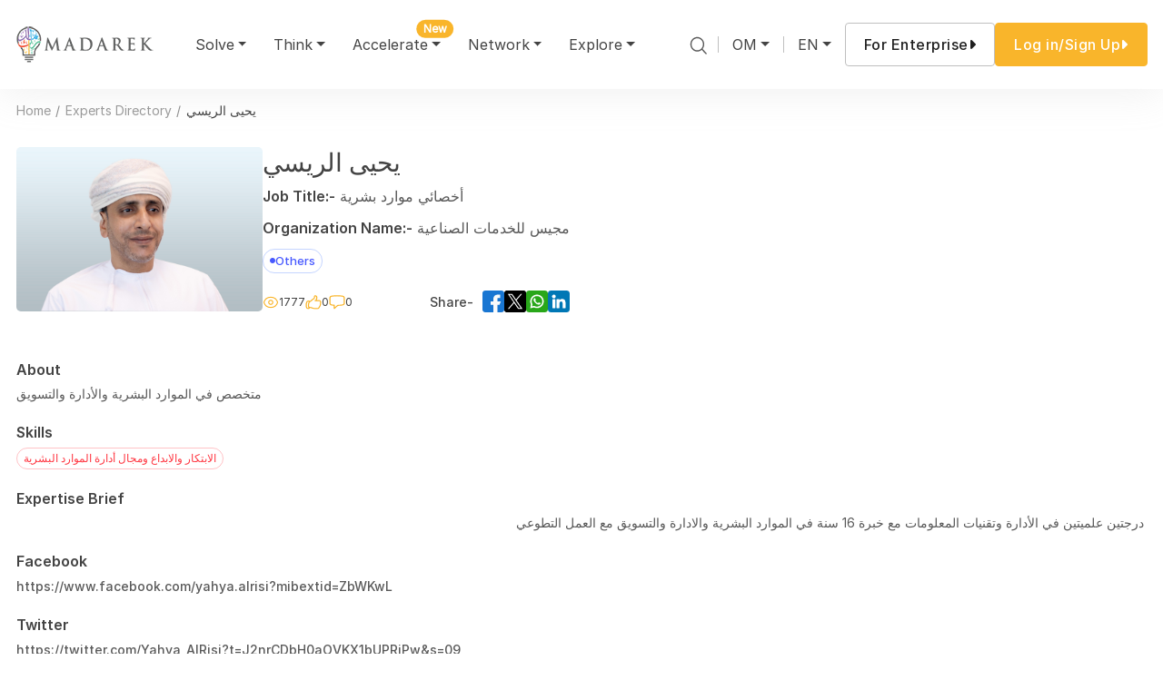

--- FILE ---
content_type: text/html; charset=UTF-8
request_url: https://madarek.om/expert-network/24
body_size: 28808
content:
<!doctype html>
<html>
<head>
<meta charset="utf-8">
<title>Madarek Experts Network - يحيى  الريسي</title>

<link rel="canonical" href="https://madarek.om/expert-network/24" />

<meta name="viewport" content="width=device-width, initial-scale=1" />
<!-- <meta name="viewport" content="width=device-width, minimum-scale=1, maximum-scale=1" /> -->

<meta property="og:site_name" content="Madarek" />
<meta property="og:description"	content="Madarek - Idea, Challenge, Expert" />
<meta property="og:image"	content="https://madarek.om/Default/assets/front/images/madarek-social-logo.png" />
<meta name="description" content="Madarek - Idea, Challenge, Expert" />
<meta property="og:url" content="https://madarek.om/expert-network/24">

<meta name="twitter:description" content="Madarek - Idea, Challenge, Expert" />
<meta name="twitter:card" content="summary" />
<meta name="twitter:image" content="https://madarek.om/Default/assets/front/images/madarek-social-logo.png" />

<script type="application/ld+json">{
    "@context": "https://schema.org",
    "@graph": [
        {
            "@type": "Organization",
            "@id": "https://www.madarek.om/#organization",
            "name": "Madarek Innovation",
            "url": "https://www.madarek.om",
            "logo": "https://www.madarek.om/newHtml/images/logo.png",
            "sameAs": [
                "https://www.linkedin.com/company/madarekom",
                "https://www.instagram.com/madarekom"
            ],
            "contactPoint": [
                {
                    "@type": "ContactPoint",
                    "telephone": "+968 9449 4494",
                    "contactType": "customer service",
                    "areaServed": [
                        "OM",
                        "AE"
                    ],
                    "availableLanguage": [
                        "English",
                        "Arabic"
                    ]
                },
                {
                    "@type": "ContactPoint",
                    "email": "programs@madarek.om",
                    "contactType": "customer service"
                }
            ],
            "employee": [
                {
                    "@type": "Person",
                    "name": "Aiman Al Zakwani",
                    "jobTitle": "Cofounder & CEO",
                    "url": "https://www.madarek.om/expert-network/9"
                }
            ]
        },
        {
            "@type": "WebSite",
            "@id": "https://www.madarek.om/#website",
            "url": "https://www.madarek.om",
            "name": "Madarek Innovation",
            "isPartOf": {
                "@id": "https://www.madarek.om/#organization"
            },
            "potentialAction": [
                {
                    "@type": "ContactAction",
                    "name": "Contact Us",
                    "target": "https://www.madarek.om/Form/apply/17"
                },
                {
                    "@type": "RegisterAction",
                    "name": "Sign-up",
                    "target": "https://www.madarek.om/registration"
                }
            ]
        },
        {
            "@type": "WebPage",
            "@id": "https://madarek.om/expert-network/24#webpage",
            "url": "https://madarek.om/expert-network/24",
            "name": "Madarek Experts Network - \u064a\u062d\u064a\u0649  \u0627\u0644\u0631\u064a\u0633\u064a",
            "isPartOf": {
                "@id": "https://www.madarek.om/#website"
            },
            "inLanguage": "en-US",
            "description": "Madarek Innovation is a platform for contests, ideas, and networking."
        }
    ]
}</script>
<link href="/Default/assets/favicon.ico" type="image/x-icon" rel="icon"><link href="/Default/assets/favicon.ico" type="image/x-icon" rel="shortcut icon"> 
 
 


<style type="text/css">
    :root {
        --primary-color: #F9B52B;
        --secondary-color: #ffe5d7;
        --third-color: #fff2e2;
    }
</style>

<link rel="icon" href="https://madarek.om/Default/assets/front/images/favicon.png">
<!-- <link rel="preconnect" href="https://fonts.gstatic.com"> -->
<link href="https://madarek.om/newHtml/css/googleapis-Raleway.css" rel="stylesheet">
<link href="https://madarek.om/newHtml/css/googleapis-Roboto.css" rel="stylesheet">

<!-- Style css-->
<!-- 
	<link rel="stylesheet" href="/Default/assets/css/custom.css">
 -->
<!-- <link href="/Default/assets/css/style.css" rel="stylesheet"> -->

<!-- Color css-->
<link rel="stylesheet" href="/Default/assets/css/colors/color.css">
<!-- Bootstrap core CSS -->
<!-- <link rel="stylesheet" media="all" href="https://madarek.om/Default/assets/front/css/bootstrap.min.css" /> -->

<!-- Custom styles for this site -->

<!-- <link rel="stylesheet" media="all" href="https://madarek.om/Default/assets/front/css/style.css?ver=1.2" /> -->
<link rel="stylesheet" href="https://madarek.om/Default/assets/front/css/front-custom-notification.css" />
<!-- <link rel="stylesheet" media="all" href="https://madarek.om/Default/assets/front/css/responsive.css" /> -->
<link rel="stylesheet" href="https://madarek.om/newHtml/css/font-awesome.min.css">
<link rel="stylesheet" href="/Default/assets/plugins/bootstrapvalidator/bootstrapValidator.min.css"><link rel="stylesheet" href="/Default/assets/plugins/chosen/bootstrap-chosen.css"><link rel="stylesheet" href="/Default/assets/plugins/bootstrap-tagsinput/bootstrap-tagsinput.css">
<!-- changes for the new HTML Design pages #88 branch -->
<link rel="stylesheet" media="all" href="https://madarek.om/newHtml/css/style.css"  type="text/css" />
<link rel="stylesheet" media="all" href="https://madarek.om/newHtml/css/layout/header.css"  type="text/css" />
<link rel="stylesheet" media="all" href="https://madarek.om/newHtml/font-awesome/css/all.css"  type="text/css" />
<link rel="stylesheet" media="all" href="https://madarek.om/newHtml/css/slick.css"  type="text/css" />
<link rel="stylesheet" media="all" href="https://madarek.om/newHtml/css/swiper.css"  type="text/css" />
<link rel="stylesheet" media="all" href="https://madarek.om/newHtml/css/owl.theme.default.min.css"  type="text/css" />
<link rel="stylesheet" media="all" href="https://madarek.om/newHtml/css/owl.carousel.min.css"  type="text/css" />
<link rel="stylesheet" media="all" href="https://madarek.om/newHtml/css/aos.css"  type="text/css" />
<link rel="stylesheet" href="https://madarek.om/newHtml/css/pages/dashboard.css" type="text/css">
<link rel="stylesheet" media="all" href="https://madarek.om/newHtml/css/pages/main.css"  type="text/css" />
<script src="https://madarek.om/newHtml/js/jquery-3.7.1.min.js"></script> 
</head>

<body>
        <div class="wrapper">
        <nav id="navbar_top" class="navbar navbar-expand-xl bg-white">
    <div class="container">
        <!--begin::MR Logo -->
        <div class="main-logo">
                            <a class="main-logo__link navbar-brand" href="/">
                    <img src="https://madarek.om/newHtml/images/logo.png" alt="Madarek" class="visible-desk"  loading="lazy"/>
                    <!-- <img  class="visible-mob" src="https://madarek.om/newHtml/images/logo-mobile.png" alt="Madarek" /> -->
                </a>
                    </div>
		
        <!--end::MR Logo -->
        <div class="d-flex align-items-center">
            <ul class="topMenu-mobile d-xl-none d-block">
                <li class="nav-item dropdown header-country">
                                            <a class="nav-link  dropdown-toggle" href="javascript:void(0);" data-bs-toggle="dropdown"> OM</a>
                        <ul class="dropdown-menu dropdown-menu-end">
                                                            <li><a class="dropdown-item" href="https://madarek.om" target="_blank">Oman</a></li>
                                                            <li><a class="dropdown-item" href="https://madarek.ae" target="_blank">United Arab Emirates</a></li>
                                                    </ul>
                                    </li>

                <li class="nav-item dropdown header-lang">
                                        <a class="nav-link  dropdown-toggle" href="javascript:void(0);" data-bs-toggle="dropdown">EN</a>
                    <ul class="dropdown-menu dropdown-menu-end">
                        <li><span class="dropdown-item"  onclick="languageChange('en');" data-lang="en">English</span></li>
                        <li><span class="dropdown-item" onclick="languageChange('ar');" data-lang="ar">عربي </span></li>
                    </ul>
                </li>
                                            </ul>
            <button class="navbar-toggler" type="button" data-bs-toggle="collapse" data-bs-target="#main_nav"
              aria-expanded="false" aria-label="Toggle navigation">
                <span class="navbar-toggler-icon"></span>
                <span class="close-icon"><svg width="16" height="16" viewBox="0 0 16 16" fill="none" xmlns="http://www.w3.org/2000/svg">
                <path d="M1 15L15 1M1 1L15 15" stroke="black" stroke-width="1.5" stroke-linecap="round" stroke-linejoin="round"></path>
            </svg></span>
            </button>
        </div>
        <div class="collapse navbar-collapse" id="main_nav">
            <div class="topsearch-modal mobile d-xl-none d-block">
                <div class="form-group has-search">
                    <img src="https://madarek.om/newHtml/images/search-icon.svg" alt="logo" class="form-control-feedback img-fluid" />
                    <input type="text" class="search-control globalkeywords" placeholder="Search for ideas and Challenges">
                </div>
            </div>
            <ul class="navbar-nav">
                                <li class="nav-item dropdown has-megamenu">
                    <a class="nav-link dropdown-toggle" href="javascript:void(0)" data-bs-toggle="dropdown">Solve</a>
                    <div class="dropdown-menu megamenu solve-menu" role="menu">
                        <div class="container-wrapperC">
                            <div class="container">
                                <div class="close-megamenu d-xl-block d-none">
                                    <a href="javascript:void(0)" id="megamenu-close">
                                        <!-- <img src="images/close-black.svg" class="img-fluid" alt="Close" /> -->
                                        <svg width="16" height="16" viewBox="0 0 16 16" fill="none" xmlns="http://www.w3.org/2000/svg">
                                            <path d="M1 15L15 1M1 1L15 15" stroke="black" stroke-width="1.5" stroke-linecap="round"
                                                stroke-linejoin="round" />
                                        </svg>
                                    </a>
                                </div>
                                <div class="row g-5">
                                                                        <div class="col-xl-4 col-md-12 col-lg-12 col-xs-12">
                                        <div class="col-megamenu categories">
                                            <h6 class="title">Categories</h6>
                                            <ul class="list-unstyled list-column2">
                                                                                                    <li class="grade-out"><a href="javascript:void(0);">Agriculture & Fisheries</a>
                                                        </li>
                                                                                                                                                        <li class="grade-out"><a href="javascript:void(0);">Aviation</a>
                                                        </li>
                                                                                                                                                        <li class="grade-out"><a href="javascript:void(0);">Banking and Finance</a>
                                                        </li>
                                                                                                                                                        <li class="grade-out"><a href="javascript:void(0);">Construction and Infrastructure</a>
                                                        </li>
                                                                                                                                                        <li class="grade-out"><a href="javascript:void(0);">Cultural Activities</a>
                                                        </li>
                                                                                                                                                            <li><a href="/contest/category/culture-and-arts">Culture and Arts</a>
                                                        </li>
                                                                                                                                                        <li class="grade-out"><a href="javascript:void(0);">Entertainment Activities</a>
                                                        </li>
                                                                                                                                                        <li class="grade-out"><a href="javascript:void(0);">Entrepreneurship</a>
                                                        </li>
                                                                                                                                                        <li class="grade-out"><a href="javascript:void(0);">Health</a>
                                                        </li>
                                                                                                                                                            <li><a href="/contest/category/innovation-and-creativity">Innovation and Creativity</a>
                                                        </li>
                                                                                                                                                        <li class="grade-out"><a href="javascript:void(0);">Quality of Living</a>
                                                        </li>
                                                                                                                                                        <li class="grade-out"><a href="javascript:void(0);">Renewable Energy</a>
                                                        </li>
                                                                                                                                                        <li class="grade-out"><a href="javascript:void(0);">Sports and Recreational</a>
                                                        </li>
                                                                                                                                                            <li><a href="/contest/category/startups">Startups</a>
                                                        </li>
                                                                                                                                                            <li><a href="/contest/category/technology--communications">Technology & Communications</a>
                                                        </li>
                                                                                                                                                        <li class="grade-out"><a href="javascript:void(0);">Volunteering</a>
                                                        </li>
                                                                                                                                                        <li class="grade-out"><a href="javascript:void(0);">Youth Development and Support</a>
                                                        </li>
                                                                                                                                                </ul>
                                        </div>
                                        <!-- col-megamenu.// -->
                                    </div>
                                                                        <!-- end col-3 -->
                                    	                                    <div class="col-lg-4 col-md-6 col-xs-12 d-xl-block d-none">
	                                        <div class="col-megamenu">
	                                            <h6 class="title featured">Featured Challenges</h6>
	                                            <div class="challenge-card solveMenuchallengeCard">
	                                                <div class="challenge-card__image">
	                                                    	                                                        <img src="https://madarek.om//uploads/formbuilder/logo3.jpg" alt="Ideation Program - Cohort 1 Pitching " class="img-fluid" loading="lazy">
	                                                    	                                                </div>
	                                                <div class="challenge-card__status">
	                                                    <p>
	                                                        	                                                        <img src="https://madarek.om/newHtml/images/close-red.svg" alt="Featured challenge" class="img-fluid" />
	                                                        <span class="challenge-close">Closed</span>
	                                                        	                                                        	                                                    </p>
	                                                </div>
	                                                <div class="challenge-card__name">
	                                                    <h4>
                                                            <a href="/contest-detail/4096" title="Ideation Program - Cohort 1 Pitching ">
	                                                       	Ideation Program - Cohort 1 Pitching                                                             </a>
	                                                    </h4>
	                                                    <div class="tags-style2">
	                                                    		                                                    		                                                    		                                                    	    
	                                                    </div>
	                                                </div>
	                                                <div class="challenge-card__content">
	                                                    Dear Program Affiliates,

We are excited to announce that it's time to upload your pitch documents...	                                                </div>
	                                                <div class="challenge-card__award">
	                                                    <p>Award:<span class="orange"> Graduate from Program </span></p>
	                                                </div>
	                                            </div>
	                                        </div>
	                                        <!-- col-megamenu.// -->
	                                    </div>
                                	                                    <!-- end col-3 -->
                                    <div class="col-xl-4 col-md-12 col-lg-12 col-xs-12">
                                        <div class="col-megamenu">
                                            <h6 class="title other-links">Other Links</h6>
                                            <div class="menu-otherLinks d-xl-block d-none">
                                                <div class="box-style1 explore">
                                                    <a href="/contest">Explore All Challenges</a>
                                                </div>
                                                <div class="box-style1 challenges">
                                                    <a href="/contest/status/open_submission">Active Challenges</a>
                                                </div>
                                                <div class="box-style1 explore">
                                                    <a href="/madarek-challenges">Learn More</a>
                                                </div>
                                            </div>
                                            <div class="menu-otherLinks mobile d-xl-none">
                                            <div class="row">
                                                <div class="col-6 col-md-4 col-lg-4">
                                                    <div class="ctaBoxStyle2">
                                                        <a href="/contest">Explore All Challenges</a>
                                                    </div>
                                                </div>
                                                <div class="col-6 col-md-4 col-lg-4">
                                                    <div class="ctaBoxStyle2">
                                                        <a href="/contest/status/open_submission">Active Challenges</a>
                                                    </div>
                                                </div>
                                                <div class="col-6 col-md-4 col-lg-4">
                                                    <div class="ctaBoxStyle2">
                                                        <a href="/madarek-challenges">Learn More</a>
                                                    </div>
                                                </div>
                                              </div>
                                            </div>
                                        </div>
                                        <!-- col-megamenu.// -->
                                    </div>
                                </div>
                                <div class="megamenu-info">
                                    <div class="megamenu-info__content">
                                        <p>Explore and participate in various challenges to solve real-world problems and innovate.                                        </p>
                                    </div>
                                </div>
                            </div>
                        </div>
                        <!-- end row -->
                    </div>
                    <!-- dropdown-mega-menu solve ends.// -->
                </li>
                                                <li class="nav-item dropdown has-megamenu">
                    <a class="nav-link dropdown-toggle" href="javascript:void(0)" data-bs-toggle="dropdown">Think</a>
                    <div class="dropdown-menu megamenu think-menu" role="menu">
                        <div class="container">
                            <div class="close-megamenu d-xl-block d-none">
                                <a href="javascript:void(0)" id="think-megamenu-close">
                                    <!-- <img src="images/close-black.svg" class="img-fluid" alt="Close" /> -->
                                    <svg width="16" height="16" viewBox="0 0 16 16" fill="none" xmlns="http://www.w3.org/2000/svg">
                                        <path d="M1 15L15 1M1 1L15 15" stroke="black" stroke-width="1.5" stroke-linecap="round"
                                            stroke-linejoin="round" />
                                    </svg>
                                </a>
                            </div>
                            <div class="row gx-7">
                                                                <div class="col-12 col-lg-12 col-xl-6">
                                    <div class="col-megamenu categories">
                                        <h6 class="title">Categories                                            <a class="d-none back-btn-menu"><i class="fa-solid fa-arrow-left" onclick="backToMain()"></i></a>
                                        </h6>
                                        
                                        <ul class="nav nav-pills flex-column nav-pills list-column2" id="pills-tab" role="tablist">
                                            <li class="nav-item d-none" role="presentation">
                                                <button class="nav-link active " id="pills-notab-tab" data-bs-toggle="pill"
                                                    data-bs-target="#pills-notab" type="button" role="tab" aria-controls="pills-notab"
                                                    aria-selected="true">
                                                    <p>none</p>
                                                </button>
                                            </li>
                                                                                                <li class="nav-item grade-out" role="presentation">
                                                        <button class="nav-link">
                                                                                                                        <a href="javascript:void(0);">Agriculture & Fisheries</a>
                                                                                                                    </button>
                                                    </li>
                                                                                                                                                <li class="nav-item grade-out" role="presentation">
                                                        <button class="nav-link">
                                                                                                                        <a href="javascript:void(0);">Aviation</a>
                                                                                                                    </button>
                                                    </li>
                                                                                                                                                <li class="nav-item " role="presentation">
                                                        <button class="nav-link" id="pills-banking-and-finance-tab" data-bs-toggle="pill"
                                                            data-bs-target="#pills-banking-and-finance" type="button" role="tab"
                                                            aria-controls="pills-banking-and-finance" aria-selected="false">
                                                                                                                    <a href="javascript:void(0);" onclick="sortData(4,0)">Banking and Finance</a>
                                                                                                                </button>
                                                    </li>
                                                                                                                                                <li class="nav-item " role="presentation">
                                                        <button class="nav-link" id="pills-construction-and-infrastructure-tab" data-bs-toggle="pill"
                                                            data-bs-target="#pills-construction-and-infrastructure" type="button" role="tab"
                                                            aria-controls="pills-construction-and-infrastructure" aria-selected="false">
                                                                                                                    <a href="javascript:void(0);" onclick="sortData(7,0)">Construction and Infrastructure</a>
                                                                                                                </button>
                                                    </li>
                                                                                                                                                <li class="nav-item grade-out" role="presentation">
                                                        <button class="nav-link">
                                                                                                                        <a href="javascript:void(0);">Cultural Activities</a>
                                                                                                                    </button>
                                                    </li>
                                                                                                                                                <li class="nav-item " role="presentation">
                                                        <button class="nav-link" id="pills-culture-and-arts-tab" data-bs-toggle="pill"
                                                            data-bs-target="#pills-culture-and-arts" type="button" role="tab"
                                                            aria-controls="pills-culture-and-arts" aria-selected="false">
                                                                                                                    <a href="javascript:void(0);" onclick="sortData(6,0)">Culture and Arts</a>
                                                                                                                </button>
                                                    </li>
                                                                                                                                                <li class="nav-item grade-out" role="presentation">
                                                        <button class="nav-link">
                                                                                                                        <a href="javascript:void(0);">Entertainment Activities</a>
                                                                                                                    </button>
                                                    </li>
                                                                                                                                                <li class="nav-item " role="presentation">
                                                        <button class="nav-link" id="pills-entrepreneurship-tab" data-bs-toggle="pill"
                                                            data-bs-target="#pills-entrepreneurship" type="button" role="tab"
                                                            aria-controls="pills-entrepreneurship" aria-selected="false">
                                                                                                                    <a href="javascript:void(0);" onclick="sortData(42,0)">Entrepreneurship</a>
                                                                                                                </button>
                                                    </li>
                                                                                                                                                <li class="nav-item " role="presentation">
                                                        <button class="nav-link" id="pills-health-tab" data-bs-toggle="pill"
                                                            data-bs-target="#pills-health" type="button" role="tab"
                                                            aria-controls="pills-health" aria-selected="false">
                                                                                                                    <a href="javascript:void(0);" onclick="sortData(13,0)">Health</a>
                                                                                                                </button>
                                                    </li>
                                                                                                                                                <li class="nav-item " role="presentation">
                                                        <button class="nav-link" id="pills-innovation-and-creativity-tab" data-bs-toggle="pill"
                                                            data-bs-target="#pills-innovation-and-creativity" type="button" role="tab"
                                                            aria-controls="pills-innovation-and-creativity" aria-selected="false">
                                                                                                                    <a href="javascript:void(0);" onclick="sortData(45,0)">Innovation and Creativity</a>
                                                                                                                </button>
                                                    </li>
                                                                                                                                                <li class="nav-item grade-out" role="presentation">
                                                        <button class="nav-link">
                                                                                                                        <a href="javascript:void(0);">Quality of Living</a>
                                                                                                                    </button>
                                                    </li>
                                                                                                                                                <li class="nav-item " role="presentation">
                                                        <button class="nav-link" id="pills-renewable-energy-tab" data-bs-toggle="pill"
                                                            data-bs-target="#pills-renewable-energy" type="button" role="tab"
                                                            aria-controls="pills-renewable-energy" aria-selected="false">
                                                                                                                    <a href="javascript:void(0);" onclick="sortData(5,0)">Renewable Energy</a>
                                                                                                                </button>
                                                    </li>
                                                                                                                                                <li class="nav-item grade-out" role="presentation">
                                                        <button class="nav-link">
                                                                                                                        <a href="javascript:void(0);">Sports and Recreational</a>
                                                                                                                    </button>
                                                    </li>
                                                                                                                                                <li class="nav-item " role="presentation">
                                                        <button class="nav-link" id="pills-startups-tab" data-bs-toggle="pill"
                                                            data-bs-target="#pills-startups" type="button" role="tab"
                                                            aria-controls="pills-startups" aria-selected="false">
                                                                                                                    <a href="javascript:void(0);" onclick="sortData(180,0)">Startups</a>
                                                                                                                </button>
                                                    </li>
                                                                                                                                                <li class="nav-item " role="presentation">
                                                        <button class="nav-link" id="pills-technology--communications-tab" data-bs-toggle="pill"
                                                            data-bs-target="#pills-technology--communications" type="button" role="tab"
                                                            aria-controls="pills-technology--communications" aria-selected="false">
                                                                                                                    <a href="javascript:void(0);" onclick="sortData(179,0)">Technology & Communications</a>
                                                                                                                </button>
                                                    </li>
                                                                                                                                                <li class="nav-item grade-out" role="presentation">
                                                        <button class="nav-link">
                                                                                                                        <a href="javascript:void(0);">Volunteering</a>
                                                                                                                    </button>
                                                    </li>
                                                                                                                                                <li class="nav-item " role="presentation">
                                                        <button class="nav-link" id="pills-youth-development-and-support-tab" data-bs-toggle="pill"
                                                            data-bs-target="#pills-youth-development-and-support" type="button" role="tab"
                                                            aria-controls="pills-youth-development-and-support" aria-selected="false">
                                                                                                                    <a href="javascript:void(0);" onclick="sortData(38,0)">Youth Development and Support</a>
                                                                                                                </button>
                                                    </li>
                                                                                                                                    </ul>
                                    </div>
                                </div>
                                                                <div class="col-12 col-lg-12 col-xl-6">
                                    <h6 class="title invisible mb-0">Categories</h6>
                                    <div class="tab-content think-menu-tab" id="pills-tabContent">
                                        <div class="tab-pane fade active show" id="pills-notab" role="tabpanel"
                                            aria-labelledby="pills-notab-tab">
                                            <div class="col-megamenu">
                                                <h6 class="title d-none">Categories</h6>
                                                <div class="menu-otherLinks think-menu-tab-first d-xl-block d-none">
                                                    <div class="box-style1 explore">
                                                        <a href="/all-ideas">Explore all Ideas</a>
                                                    </div>
                                                    <div class="box-style1 explore">
                                                        <a href="/all-ideas/winning">Winning Ideas</a>
                                                    </div>
                                                    <div class="box-style1 explore">
                                                        <a href="/all-ideas/popular">Popular Ideas</a>
                                                    </div>
                                                </div>
                                                <div class="menu-otherLinks mobile d-xl-none">
                                                    <div class="row">
                                                        <div class="col-6 col-md-4 col-lg-4">
                                                            <div class="ctaBoxStyle2">
                                                                <a href="/all-ideas">Explore all Ideas</a>
                                                            </div>
                                                        </div>
                                                        <div class="col-6 col-md-4 col-lg-4">
                                                            <div class="ctaBoxStyle2">
                                                                <a href="/all-ideas/winning">Winning Ideas</a>
                                                            </div>
                                                        </div>
                                                        <div class="col-6 col-md-4 col-lg-4">
                                                            <div class="ctaBoxStyle2">
                                                                <a href="/all-ideas/popular">Popular Ideas</a>
                                                            </div>
                                                        </div>
                                                    </div>
                                                </div>
                                            </div>
                                        </div>
                                        
                                        	                                        <div class="tab-pane fade" id="pills-agriculture--fisheries" role="tabpanel" aria-labelledby="pills-agriculture--fisheries-tab">
	                                            <div class="col-megamenu">
	                                                <h6 class="title text-orange">Enterprises in  Agriculture & Fisheries</h6>
	                                                <div class="categorylogo-list">
	                                                    <div class="container">
	                                                        <ul id="letter-list-15" class="list-unstyled list-inline alphabet">
                                                                	                                                            <li >
                                                                    <span class="sort-enterprise sort-active-1 " onclick="sortData(15,1)">A</span>
                                                                </li>
	                                                            	                                                            <li >
                                                                    <span class="sort-enterprise sort-active-2 " onclick="sortData(15,2)">B</span>
                                                                </li>
	                                                            	                                                            <li >
                                                                    <span class="sort-enterprise sort-active-3 " onclick="sortData(15,3)">C</span>
                                                                </li>
	                                                            	                                                            <li >
                                                                    <span class="sort-enterprise sort-active-4 " onclick="sortData(15,4)">D</span>
                                                                </li>
	                                                            	                                                            <li >
                                                                    <span class="sort-enterprise sort-active-5 " onclick="sortData(15,5)">E</span>
                                                                </li>
	                                                            	                                                            <li >
                                                                    <span class="sort-enterprise sort-active-6 " onclick="sortData(15,6)">F</span>
                                                                </li>
	                                                            	                                                            <li >
                                                                    <span class="sort-enterprise sort-active-7 " onclick="sortData(15,7)">G</span>
                                                                </li>
	                                                            	                                                            <li >
                                                                    <span class="sort-enterprise sort-active-8 " onclick="sortData(15,8)">H</span>
                                                                </li>
	                                                            	                                                            <li >
                                                                    <span class="sort-enterprise sort-active-9 " onclick="sortData(15,9)">I</span>
                                                                </li>
	                                                            	                                                            <li >
                                                                    <span class="sort-enterprise sort-active-10 " onclick="sortData(15,10)">J</span>
                                                                </li>
	                                                            	                                                            <li >
                                                                    <span class="sort-enterprise sort-active-11 " onclick="sortData(15,11)">K</span>
                                                                </li>
	                                                            	                                                            <li >
                                                                    <span class="sort-enterprise sort-active-12 " onclick="sortData(15,12)">L</span>
                                                                </li>
	                                                            	                                                            <li >
                                                                    <span class="sort-enterprise sort-active-13 " onclick="sortData(15,13)">M</span>
                                                                </li>
	                                                            	                                                            <li >
                                                                    <span class="sort-enterprise sort-active-14 " onclick="sortData(15,14)">N</span>
                                                                </li>
	                                                            	                                                            <li >
                                                                    <span class="sort-enterprise sort-active-15 " onclick="sortData(15,15)">O</span>
                                                                </li>
	                                                            	                                                            <li >
                                                                    <span class="sort-enterprise sort-active-16 " onclick="sortData(15,16)">P</span>
                                                                </li>
	                                                            	                                                            <li >
                                                                    <span class="sort-enterprise sort-active-17 " onclick="sortData(15,17)">Q</span>
                                                                </li>
	                                                            	                                                            <li >
                                                                    <span class="sort-enterprise sort-active-18 " onclick="sortData(15,18)">R</span>
                                                                </li>
	                                                            	                                                            <li >
                                                                    <span class="sort-enterprise sort-active-19 " onclick="sortData(15,19)">S</span>
                                                                </li>
	                                                            	                                                            <li >
                                                                    <span class="sort-enterprise sort-active-20 " onclick="sortData(15,20)">T</span>
                                                                </li>
	                                                            	                                                            <li >
                                                                    <span class="sort-enterprise sort-active-21 " onclick="sortData(15,21)">U</span>
                                                                </li>
	                                                            	                                                            <li >
                                                                    <span class="sort-enterprise sort-active-22 " onclick="sortData(15,22)">V</span>
                                                                </li>
	                                                            	                                                            <li >
                                                                    <span class="sort-enterprise sort-active-23 " onclick="sortData(15,23)">W</span>
                                                                </li>
	                                                            	                                                            <li >
                                                                    <span class="sort-enterprise sort-active-24 " onclick="sortData(15,24)">X</span>
                                                                </li>
	                                                            	                                                            <li >
                                                                    <span class="sort-enterprise sort-active-25 " onclick="sortData(15,25)">Y</span>
                                                                </li>
	                                                            	                                                            <li >
                                                                    <span class="sort-enterprise sort-active-26 " onclick="sortData(15,26)">Z</span>
                                                                </li>
	                                                            	                                                        </ul>
	                                                        <div id="name-list-15" class="logoAlphabate-list">
	                                                        </div>
	                                                    </div>
	                                                </div>
	                                            </div>
	                                            <div class="menu-otherLinks">
	                                                <a href="/all-ideas" class="box-style1 box-style1--think explore">
	                                                    <h4 class="text-white">Madarek Community</h4>
	                                                    <p class="text-white d-lg-block d-none">Explore themed innovation spaces led by corporates and enterprises across our network. Each Think Tank focuses on a specific industry or theme. Dive in to share ideas, co-create solutions, and shape the future with leading organizations.	                                                    </p>
	                                                    <button type="button" class="btn-primary btn button-mat btn--style1 mt-3">
	                                                        <div class="btn-text">Explore All<i class="fa fa-caret-right" aria-hidden="true"></i>
	                                                        </div>
	                                                    </button>
	                                                </a>
	                                            </div>
	                                        </div>
	                                    		                                        <div class="tab-pane fade" id="pills-aviation" role="tabpanel" aria-labelledby="pills-aviation-tab">
	                                            <div class="col-megamenu">
	                                                <h6 class="title text-orange">Enterprises in  Aviation</h6>
	                                                <div class="categorylogo-list">
	                                                    <div class="container">
	                                                        <ul id="letter-list-16" class="list-unstyled list-inline alphabet">
                                                                	                                                            <li >
                                                                    <span class="sort-enterprise sort-active-1 " onclick="sortData(16,1)">A</span>
                                                                </li>
	                                                            	                                                            <li >
                                                                    <span class="sort-enterprise sort-active-2 " onclick="sortData(16,2)">B</span>
                                                                </li>
	                                                            	                                                            <li >
                                                                    <span class="sort-enterprise sort-active-3 " onclick="sortData(16,3)">C</span>
                                                                </li>
	                                                            	                                                            <li >
                                                                    <span class="sort-enterprise sort-active-4 " onclick="sortData(16,4)">D</span>
                                                                </li>
	                                                            	                                                            <li >
                                                                    <span class="sort-enterprise sort-active-5 " onclick="sortData(16,5)">E</span>
                                                                </li>
	                                                            	                                                            <li >
                                                                    <span class="sort-enterprise sort-active-6 " onclick="sortData(16,6)">F</span>
                                                                </li>
	                                                            	                                                            <li >
                                                                    <span class="sort-enterprise sort-active-7 " onclick="sortData(16,7)">G</span>
                                                                </li>
	                                                            	                                                            <li >
                                                                    <span class="sort-enterprise sort-active-8 " onclick="sortData(16,8)">H</span>
                                                                </li>
	                                                            	                                                            <li >
                                                                    <span class="sort-enterprise sort-active-9 " onclick="sortData(16,9)">I</span>
                                                                </li>
	                                                            	                                                            <li >
                                                                    <span class="sort-enterprise sort-active-10 " onclick="sortData(16,10)">J</span>
                                                                </li>
	                                                            	                                                            <li >
                                                                    <span class="sort-enterprise sort-active-11 " onclick="sortData(16,11)">K</span>
                                                                </li>
	                                                            	                                                            <li >
                                                                    <span class="sort-enterprise sort-active-12 " onclick="sortData(16,12)">L</span>
                                                                </li>
	                                                            	                                                            <li >
                                                                    <span class="sort-enterprise sort-active-13 " onclick="sortData(16,13)">M</span>
                                                                </li>
	                                                            	                                                            <li >
                                                                    <span class="sort-enterprise sort-active-14 " onclick="sortData(16,14)">N</span>
                                                                </li>
	                                                            	                                                            <li >
                                                                    <span class="sort-enterprise sort-active-15 " onclick="sortData(16,15)">O</span>
                                                                </li>
	                                                            	                                                            <li >
                                                                    <span class="sort-enterprise sort-active-16 " onclick="sortData(16,16)">P</span>
                                                                </li>
	                                                            	                                                            <li >
                                                                    <span class="sort-enterprise sort-active-17 " onclick="sortData(16,17)">Q</span>
                                                                </li>
	                                                            	                                                            <li >
                                                                    <span class="sort-enterprise sort-active-18 " onclick="sortData(16,18)">R</span>
                                                                </li>
	                                                            	                                                            <li >
                                                                    <span class="sort-enterprise sort-active-19 " onclick="sortData(16,19)">S</span>
                                                                </li>
	                                                            	                                                            <li >
                                                                    <span class="sort-enterprise sort-active-20 " onclick="sortData(16,20)">T</span>
                                                                </li>
	                                                            	                                                            <li >
                                                                    <span class="sort-enterprise sort-active-21 " onclick="sortData(16,21)">U</span>
                                                                </li>
	                                                            	                                                            <li >
                                                                    <span class="sort-enterprise sort-active-22 " onclick="sortData(16,22)">V</span>
                                                                </li>
	                                                            	                                                            <li >
                                                                    <span class="sort-enterprise sort-active-23 " onclick="sortData(16,23)">W</span>
                                                                </li>
	                                                            	                                                            <li >
                                                                    <span class="sort-enterprise sort-active-24 " onclick="sortData(16,24)">X</span>
                                                                </li>
	                                                            	                                                            <li >
                                                                    <span class="sort-enterprise sort-active-25 " onclick="sortData(16,25)">Y</span>
                                                                </li>
	                                                            	                                                            <li >
                                                                    <span class="sort-enterprise sort-active-26 " onclick="sortData(16,26)">Z</span>
                                                                </li>
	                                                            	                                                        </ul>
	                                                        <div id="name-list-16" class="logoAlphabate-list">
	                                                        </div>
	                                                    </div>
	                                                </div>
	                                            </div>
	                                            <div class="menu-otherLinks">
	                                                <a href="/all-ideas" class="box-style1 box-style1--think explore">
	                                                    <h4 class="text-white">Madarek Community</h4>
	                                                    <p class="text-white d-lg-block d-none">Explore themed innovation spaces led by corporates and enterprises across our network. Each Think Tank focuses on a specific industry or theme. Dive in to share ideas, co-create solutions, and shape the future with leading organizations.	                                                    </p>
	                                                    <button type="button" class="btn-primary btn button-mat btn--style1 mt-3">
	                                                        <div class="btn-text">Explore All<i class="fa fa-caret-right" aria-hidden="true"></i>
	                                                        </div>
	                                                    </button>
	                                                </a>
	                                            </div>
	                                        </div>
	                                    		                                        <div class="tab-pane fade" id="pills-banking-and-finance" role="tabpanel" aria-labelledby="pills-banking-and-finance-tab">
	                                            <div class="col-megamenu">
	                                                <h6 class="title text-orange">Enterprises in  Banking and Finance</h6>
	                                                <div class="categorylogo-list">
	                                                    <div class="container">
	                                                        <ul id="letter-list-4" class="list-unstyled list-inline alphabet">
                                                                	                                                            <li >
                                                                    <span class="sort-enterprise sort-active-1 " onclick="sortData(4,1)">A</span>
                                                                </li>
	                                                            	                                                            <li >
                                                                    <span class="sort-enterprise sort-active-2 " onclick="sortData(4,2)">B</span>
                                                                </li>
	                                                            	                                                            <li >
                                                                    <span class="sort-enterprise sort-active-3 " onclick="sortData(4,3)">C</span>
                                                                </li>
	                                                            	                                                            <li >
                                                                    <span class="sort-enterprise sort-active-4 " onclick="sortData(4,4)">D</span>
                                                                </li>
	                                                            	                                                            <li >
                                                                    <span class="sort-enterprise sort-active-5 " onclick="sortData(4,5)">E</span>
                                                                </li>
	                                                            	                                                            <li >
                                                                    <span class="sort-enterprise sort-active-6 " onclick="sortData(4,6)">F</span>
                                                                </li>
	                                                            	                                                            <li >
                                                                    <span class="sort-enterprise sort-active-7 " onclick="sortData(4,7)">G</span>
                                                                </li>
	                                                            	                                                            <li >
                                                                    <span class="sort-enterprise sort-active-8 " onclick="sortData(4,8)">H</span>
                                                                </li>
	                                                            	                                                            <li >
                                                                    <span class="sort-enterprise sort-active-9 " onclick="sortData(4,9)">I</span>
                                                                </li>
	                                                            	                                                            <li >
                                                                    <span class="sort-enterprise sort-active-10 " onclick="sortData(4,10)">J</span>
                                                                </li>
	                                                            	                                                            <li >
                                                                    <span class="sort-enterprise sort-active-11 " onclick="sortData(4,11)">K</span>
                                                                </li>
	                                                            	                                                            <li >
                                                                    <span class="sort-enterprise sort-active-12 " onclick="sortData(4,12)">L</span>
                                                                </li>
	                                                            	                                                            <li >
                                                                    <span class="sort-enterprise sort-active-13 " onclick="sortData(4,13)">M</span>
                                                                </li>
	                                                            	                                                            <li >
                                                                    <span class="sort-enterprise sort-active-14 " onclick="sortData(4,14)">N</span>
                                                                </li>
	                                                            	                                                            <li >
                                                                    <span class="sort-enterprise sort-active-15 " onclick="sortData(4,15)">O</span>
                                                                </li>
	                                                            	                                                            <li >
                                                                    <span class="sort-enterprise sort-active-16 " onclick="sortData(4,16)">P</span>
                                                                </li>
	                                                            	                                                            <li >
                                                                    <span class="sort-enterprise sort-active-17 " onclick="sortData(4,17)">Q</span>
                                                                </li>
	                                                            	                                                            <li >
                                                                    <span class="sort-enterprise sort-active-18 " onclick="sortData(4,18)">R</span>
                                                                </li>
	                                                            	                                                            <li >
                                                                    <span class="sort-enterprise sort-active-19 " onclick="sortData(4,19)">S</span>
                                                                </li>
	                                                            	                                                            <li >
                                                                    <span class="sort-enterprise sort-active-20 " onclick="sortData(4,20)">T</span>
                                                                </li>
	                                                            	                                                            <li >
                                                                    <span class="sort-enterprise sort-active-21 " onclick="sortData(4,21)">U</span>
                                                                </li>
	                                                            	                                                            <li >
                                                                    <span class="sort-enterprise sort-active-22 " onclick="sortData(4,22)">V</span>
                                                                </li>
	                                                            	                                                            <li >
                                                                    <span class="sort-enterprise sort-active-23 " onclick="sortData(4,23)">W</span>
                                                                </li>
	                                                            	                                                            <li >
                                                                    <span class="sort-enterprise sort-active-24 " onclick="sortData(4,24)">X</span>
                                                                </li>
	                                                            	                                                            <li >
                                                                    <span class="sort-enterprise sort-active-25 " onclick="sortData(4,25)">Y</span>
                                                                </li>
	                                                            	                                                            <li >
                                                                    <span class="sort-enterprise sort-active-26 " onclick="sortData(4,26)">Z</span>
                                                                </li>
	                                                            	                                                        </ul>
	                                                        <div id="name-list-4" class="logoAlphabate-list">
	                                                        </div>
	                                                    </div>
	                                                </div>
	                                            </div>
	                                            <div class="menu-otherLinks">
	                                                <a href="/all-ideas" class="box-style1 box-style1--think explore">
	                                                    <h4 class="text-white">Madarek Community</h4>
	                                                    <p class="text-white d-lg-block d-none">Explore themed innovation spaces led by corporates and enterprises across our network. Each Think Tank focuses on a specific industry or theme. Dive in to share ideas, co-create solutions, and shape the future with leading organizations.	                                                    </p>
	                                                    <button type="button" class="btn-primary btn button-mat btn--style1 mt-3">
	                                                        <div class="btn-text">Explore All<i class="fa fa-caret-right" aria-hidden="true"></i>
	                                                        </div>
	                                                    </button>
	                                                </a>
	                                            </div>
	                                        </div>
	                                    		                                        <div class="tab-pane fade" id="pills-construction-and-infrastructure" role="tabpanel" aria-labelledby="pills-construction-and-infrastructure-tab">
	                                            <div class="col-megamenu">
	                                                <h6 class="title text-orange">Enterprises in  Construction and Infrastructure</h6>
	                                                <div class="categorylogo-list">
	                                                    <div class="container">
	                                                        <ul id="letter-list-7" class="list-unstyled list-inline alphabet">
                                                                	                                                            <li >
                                                                    <span class="sort-enterprise sort-active-1 " onclick="sortData(7,1)">A</span>
                                                                </li>
	                                                            	                                                            <li >
                                                                    <span class="sort-enterprise sort-active-2 " onclick="sortData(7,2)">B</span>
                                                                </li>
	                                                            	                                                            <li >
                                                                    <span class="sort-enterprise sort-active-3 " onclick="sortData(7,3)">C</span>
                                                                </li>
	                                                            	                                                            <li >
                                                                    <span class="sort-enterprise sort-active-4 " onclick="sortData(7,4)">D</span>
                                                                </li>
	                                                            	                                                            <li >
                                                                    <span class="sort-enterprise sort-active-5 " onclick="sortData(7,5)">E</span>
                                                                </li>
	                                                            	                                                            <li >
                                                                    <span class="sort-enterprise sort-active-6 " onclick="sortData(7,6)">F</span>
                                                                </li>
	                                                            	                                                            <li >
                                                                    <span class="sort-enterprise sort-active-7 " onclick="sortData(7,7)">G</span>
                                                                </li>
	                                                            	                                                            <li >
                                                                    <span class="sort-enterprise sort-active-8 " onclick="sortData(7,8)">H</span>
                                                                </li>
	                                                            	                                                            <li >
                                                                    <span class="sort-enterprise sort-active-9 " onclick="sortData(7,9)">I</span>
                                                                </li>
	                                                            	                                                            <li >
                                                                    <span class="sort-enterprise sort-active-10 " onclick="sortData(7,10)">J</span>
                                                                </li>
	                                                            	                                                            <li >
                                                                    <span class="sort-enterprise sort-active-11 " onclick="sortData(7,11)">K</span>
                                                                </li>
	                                                            	                                                            <li >
                                                                    <span class="sort-enterprise sort-active-12 " onclick="sortData(7,12)">L</span>
                                                                </li>
	                                                            	                                                            <li >
                                                                    <span class="sort-enterprise sort-active-13 " onclick="sortData(7,13)">M</span>
                                                                </li>
	                                                            	                                                            <li >
                                                                    <span class="sort-enterprise sort-active-14 " onclick="sortData(7,14)">N</span>
                                                                </li>
	                                                            	                                                            <li >
                                                                    <span class="sort-enterprise sort-active-15 " onclick="sortData(7,15)">O</span>
                                                                </li>
	                                                            	                                                            <li >
                                                                    <span class="sort-enterprise sort-active-16 " onclick="sortData(7,16)">P</span>
                                                                </li>
	                                                            	                                                            <li >
                                                                    <span class="sort-enterprise sort-active-17 " onclick="sortData(7,17)">Q</span>
                                                                </li>
	                                                            	                                                            <li >
                                                                    <span class="sort-enterprise sort-active-18 " onclick="sortData(7,18)">R</span>
                                                                </li>
	                                                            	                                                            <li >
                                                                    <span class="sort-enterprise sort-active-19 " onclick="sortData(7,19)">S</span>
                                                                </li>
	                                                            	                                                            <li >
                                                                    <span class="sort-enterprise sort-active-20 " onclick="sortData(7,20)">T</span>
                                                                </li>
	                                                            	                                                            <li >
                                                                    <span class="sort-enterprise sort-active-21 " onclick="sortData(7,21)">U</span>
                                                                </li>
	                                                            	                                                            <li >
                                                                    <span class="sort-enterprise sort-active-22 " onclick="sortData(7,22)">V</span>
                                                                </li>
	                                                            	                                                            <li >
                                                                    <span class="sort-enterprise sort-active-23 " onclick="sortData(7,23)">W</span>
                                                                </li>
	                                                            	                                                            <li >
                                                                    <span class="sort-enterprise sort-active-24 " onclick="sortData(7,24)">X</span>
                                                                </li>
	                                                            	                                                            <li >
                                                                    <span class="sort-enterprise sort-active-25 " onclick="sortData(7,25)">Y</span>
                                                                </li>
	                                                            	                                                            <li >
                                                                    <span class="sort-enterprise sort-active-26 " onclick="sortData(7,26)">Z</span>
                                                                </li>
	                                                            	                                                        </ul>
	                                                        <div id="name-list-7" class="logoAlphabate-list">
	                                                        </div>
	                                                    </div>
	                                                </div>
	                                            </div>
	                                            <div class="menu-otherLinks">
	                                                <a href="/all-ideas" class="box-style1 box-style1--think explore">
	                                                    <h4 class="text-white">Madarek Community</h4>
	                                                    <p class="text-white d-lg-block d-none">Explore themed innovation spaces led by corporates and enterprises across our network. Each Think Tank focuses on a specific industry or theme. Dive in to share ideas, co-create solutions, and shape the future with leading organizations.	                                                    </p>
	                                                    <button type="button" class="btn-primary btn button-mat btn--style1 mt-3">
	                                                        <div class="btn-text">Explore All<i class="fa fa-caret-right" aria-hidden="true"></i>
	                                                        </div>
	                                                    </button>
	                                                </a>
	                                            </div>
	                                        </div>
	                                    		                                        <div class="tab-pane fade" id="pills-cultural-activities" role="tabpanel" aria-labelledby="pills-cultural-activities-tab">
	                                            <div class="col-megamenu">
	                                                <h6 class="title text-orange">Enterprises in  Cultural Activities</h6>
	                                                <div class="categorylogo-list">
	                                                    <div class="container">
	                                                        <ul id="letter-list-47" class="list-unstyled list-inline alphabet">
                                                                	                                                            <li >
                                                                    <span class="sort-enterprise sort-active-1 " onclick="sortData(47,1)">A</span>
                                                                </li>
	                                                            	                                                            <li >
                                                                    <span class="sort-enterprise sort-active-2 " onclick="sortData(47,2)">B</span>
                                                                </li>
	                                                            	                                                            <li >
                                                                    <span class="sort-enterprise sort-active-3 " onclick="sortData(47,3)">C</span>
                                                                </li>
	                                                            	                                                            <li >
                                                                    <span class="sort-enterprise sort-active-4 " onclick="sortData(47,4)">D</span>
                                                                </li>
	                                                            	                                                            <li >
                                                                    <span class="sort-enterprise sort-active-5 " onclick="sortData(47,5)">E</span>
                                                                </li>
	                                                            	                                                            <li >
                                                                    <span class="sort-enterprise sort-active-6 " onclick="sortData(47,6)">F</span>
                                                                </li>
	                                                            	                                                            <li >
                                                                    <span class="sort-enterprise sort-active-7 " onclick="sortData(47,7)">G</span>
                                                                </li>
	                                                            	                                                            <li >
                                                                    <span class="sort-enterprise sort-active-8 " onclick="sortData(47,8)">H</span>
                                                                </li>
	                                                            	                                                            <li >
                                                                    <span class="sort-enterprise sort-active-9 " onclick="sortData(47,9)">I</span>
                                                                </li>
	                                                            	                                                            <li >
                                                                    <span class="sort-enterprise sort-active-10 " onclick="sortData(47,10)">J</span>
                                                                </li>
	                                                            	                                                            <li >
                                                                    <span class="sort-enterprise sort-active-11 " onclick="sortData(47,11)">K</span>
                                                                </li>
	                                                            	                                                            <li >
                                                                    <span class="sort-enterprise sort-active-12 " onclick="sortData(47,12)">L</span>
                                                                </li>
	                                                            	                                                            <li >
                                                                    <span class="sort-enterprise sort-active-13 " onclick="sortData(47,13)">M</span>
                                                                </li>
	                                                            	                                                            <li >
                                                                    <span class="sort-enterprise sort-active-14 " onclick="sortData(47,14)">N</span>
                                                                </li>
	                                                            	                                                            <li >
                                                                    <span class="sort-enterprise sort-active-15 " onclick="sortData(47,15)">O</span>
                                                                </li>
	                                                            	                                                            <li >
                                                                    <span class="sort-enterprise sort-active-16 " onclick="sortData(47,16)">P</span>
                                                                </li>
	                                                            	                                                            <li >
                                                                    <span class="sort-enterprise sort-active-17 " onclick="sortData(47,17)">Q</span>
                                                                </li>
	                                                            	                                                            <li >
                                                                    <span class="sort-enterprise sort-active-18 " onclick="sortData(47,18)">R</span>
                                                                </li>
	                                                            	                                                            <li >
                                                                    <span class="sort-enterprise sort-active-19 " onclick="sortData(47,19)">S</span>
                                                                </li>
	                                                            	                                                            <li >
                                                                    <span class="sort-enterprise sort-active-20 " onclick="sortData(47,20)">T</span>
                                                                </li>
	                                                            	                                                            <li >
                                                                    <span class="sort-enterprise sort-active-21 " onclick="sortData(47,21)">U</span>
                                                                </li>
	                                                            	                                                            <li >
                                                                    <span class="sort-enterprise sort-active-22 " onclick="sortData(47,22)">V</span>
                                                                </li>
	                                                            	                                                            <li >
                                                                    <span class="sort-enterprise sort-active-23 " onclick="sortData(47,23)">W</span>
                                                                </li>
	                                                            	                                                            <li >
                                                                    <span class="sort-enterprise sort-active-24 " onclick="sortData(47,24)">X</span>
                                                                </li>
	                                                            	                                                            <li >
                                                                    <span class="sort-enterprise sort-active-25 " onclick="sortData(47,25)">Y</span>
                                                                </li>
	                                                            	                                                            <li >
                                                                    <span class="sort-enterprise sort-active-26 " onclick="sortData(47,26)">Z</span>
                                                                </li>
	                                                            	                                                        </ul>
	                                                        <div id="name-list-47" class="logoAlphabate-list">
	                                                        </div>
	                                                    </div>
	                                                </div>
	                                            </div>
	                                            <div class="menu-otherLinks">
	                                                <a href="/all-ideas" class="box-style1 box-style1--think explore">
	                                                    <h4 class="text-white">Madarek Community</h4>
	                                                    <p class="text-white d-lg-block d-none">Explore themed innovation spaces led by corporates and enterprises across our network. Each Think Tank focuses on a specific industry or theme. Dive in to share ideas, co-create solutions, and shape the future with leading organizations.	                                                    </p>
	                                                    <button type="button" class="btn-primary btn button-mat btn--style1 mt-3">
	                                                        <div class="btn-text">Explore All<i class="fa fa-caret-right" aria-hidden="true"></i>
	                                                        </div>
	                                                    </button>
	                                                </a>
	                                            </div>
	                                        </div>
	                                    		                                        <div class="tab-pane fade" id="pills-culture-and-arts" role="tabpanel" aria-labelledby="pills-culture-and-arts-tab">
	                                            <div class="col-megamenu">
	                                                <h6 class="title text-orange">Enterprises in  Culture and Arts</h6>
	                                                <div class="categorylogo-list">
	                                                    <div class="container">
	                                                        <ul id="letter-list-6" class="list-unstyled list-inline alphabet">
                                                                	                                                            <li >
                                                                    <span class="sort-enterprise sort-active-1 " onclick="sortData(6,1)">A</span>
                                                                </li>
	                                                            	                                                            <li >
                                                                    <span class="sort-enterprise sort-active-2 " onclick="sortData(6,2)">B</span>
                                                                </li>
	                                                            	                                                            <li >
                                                                    <span class="sort-enterprise sort-active-3 " onclick="sortData(6,3)">C</span>
                                                                </li>
	                                                            	                                                            <li >
                                                                    <span class="sort-enterprise sort-active-4 " onclick="sortData(6,4)">D</span>
                                                                </li>
	                                                            	                                                            <li >
                                                                    <span class="sort-enterprise sort-active-5 " onclick="sortData(6,5)">E</span>
                                                                </li>
	                                                            	                                                            <li >
                                                                    <span class="sort-enterprise sort-active-6 " onclick="sortData(6,6)">F</span>
                                                                </li>
	                                                            	                                                            <li >
                                                                    <span class="sort-enterprise sort-active-7 " onclick="sortData(6,7)">G</span>
                                                                </li>
	                                                            	                                                            <li >
                                                                    <span class="sort-enterprise sort-active-8 " onclick="sortData(6,8)">H</span>
                                                                </li>
	                                                            	                                                            <li >
                                                                    <span class="sort-enterprise sort-active-9 " onclick="sortData(6,9)">I</span>
                                                                </li>
	                                                            	                                                            <li >
                                                                    <span class="sort-enterprise sort-active-10 " onclick="sortData(6,10)">J</span>
                                                                </li>
	                                                            	                                                            <li >
                                                                    <span class="sort-enterprise sort-active-11 " onclick="sortData(6,11)">K</span>
                                                                </li>
	                                                            	                                                            <li >
                                                                    <span class="sort-enterprise sort-active-12 " onclick="sortData(6,12)">L</span>
                                                                </li>
	                                                            	                                                            <li >
                                                                    <span class="sort-enterprise sort-active-13 " onclick="sortData(6,13)">M</span>
                                                                </li>
	                                                            	                                                            <li >
                                                                    <span class="sort-enterprise sort-active-14 " onclick="sortData(6,14)">N</span>
                                                                </li>
	                                                            	                                                            <li >
                                                                    <span class="sort-enterprise sort-active-15 " onclick="sortData(6,15)">O</span>
                                                                </li>
	                                                            	                                                            <li >
                                                                    <span class="sort-enterprise sort-active-16 " onclick="sortData(6,16)">P</span>
                                                                </li>
	                                                            	                                                            <li >
                                                                    <span class="sort-enterprise sort-active-17 " onclick="sortData(6,17)">Q</span>
                                                                </li>
	                                                            	                                                            <li >
                                                                    <span class="sort-enterprise sort-active-18 " onclick="sortData(6,18)">R</span>
                                                                </li>
	                                                            	                                                            <li >
                                                                    <span class="sort-enterprise sort-active-19 " onclick="sortData(6,19)">S</span>
                                                                </li>
	                                                            	                                                            <li >
                                                                    <span class="sort-enterprise sort-active-20 " onclick="sortData(6,20)">T</span>
                                                                </li>
	                                                            	                                                            <li >
                                                                    <span class="sort-enterprise sort-active-21 " onclick="sortData(6,21)">U</span>
                                                                </li>
	                                                            	                                                            <li >
                                                                    <span class="sort-enterprise sort-active-22 " onclick="sortData(6,22)">V</span>
                                                                </li>
	                                                            	                                                            <li >
                                                                    <span class="sort-enterprise sort-active-23 " onclick="sortData(6,23)">W</span>
                                                                </li>
	                                                            	                                                            <li >
                                                                    <span class="sort-enterprise sort-active-24 " onclick="sortData(6,24)">X</span>
                                                                </li>
	                                                            	                                                            <li >
                                                                    <span class="sort-enterprise sort-active-25 " onclick="sortData(6,25)">Y</span>
                                                                </li>
	                                                            	                                                            <li >
                                                                    <span class="sort-enterprise sort-active-26 " onclick="sortData(6,26)">Z</span>
                                                                </li>
	                                                            	                                                        </ul>
	                                                        <div id="name-list-6" class="logoAlphabate-list">
	                                                        </div>
	                                                    </div>
	                                                </div>
	                                            </div>
	                                            <div class="menu-otherLinks">
	                                                <a href="/all-ideas" class="box-style1 box-style1--think explore">
	                                                    <h4 class="text-white">Madarek Community</h4>
	                                                    <p class="text-white d-lg-block d-none">Explore themed innovation spaces led by corporates and enterprises across our network. Each Think Tank focuses on a specific industry or theme. Dive in to share ideas, co-create solutions, and shape the future with leading organizations.	                                                    </p>
	                                                    <button type="button" class="btn-primary btn button-mat btn--style1 mt-3">
	                                                        <div class="btn-text">Explore All<i class="fa fa-caret-right" aria-hidden="true"></i>
	                                                        </div>
	                                                    </button>
	                                                </a>
	                                            </div>
	                                        </div>
	                                    		                                        <div class="tab-pane fade" id="pills-entertainment-activities" role="tabpanel" aria-labelledby="pills-entertainment-activities-tab">
	                                            <div class="col-megamenu">
	                                                <h6 class="title text-orange">Enterprises in  Entertainment Activities</h6>
	                                                <div class="categorylogo-list">
	                                                    <div class="container">
	                                                        <ul id="letter-list-46" class="list-unstyled list-inline alphabet">
                                                                	                                                            <li >
                                                                    <span class="sort-enterprise sort-active-1 " onclick="sortData(46,1)">A</span>
                                                                </li>
	                                                            	                                                            <li >
                                                                    <span class="sort-enterprise sort-active-2 " onclick="sortData(46,2)">B</span>
                                                                </li>
	                                                            	                                                            <li >
                                                                    <span class="sort-enterprise sort-active-3 " onclick="sortData(46,3)">C</span>
                                                                </li>
	                                                            	                                                            <li >
                                                                    <span class="sort-enterprise sort-active-4 " onclick="sortData(46,4)">D</span>
                                                                </li>
	                                                            	                                                            <li >
                                                                    <span class="sort-enterprise sort-active-5 " onclick="sortData(46,5)">E</span>
                                                                </li>
	                                                            	                                                            <li >
                                                                    <span class="sort-enterprise sort-active-6 " onclick="sortData(46,6)">F</span>
                                                                </li>
	                                                            	                                                            <li >
                                                                    <span class="sort-enterprise sort-active-7 " onclick="sortData(46,7)">G</span>
                                                                </li>
	                                                            	                                                            <li >
                                                                    <span class="sort-enterprise sort-active-8 " onclick="sortData(46,8)">H</span>
                                                                </li>
	                                                            	                                                            <li >
                                                                    <span class="sort-enterprise sort-active-9 " onclick="sortData(46,9)">I</span>
                                                                </li>
	                                                            	                                                            <li >
                                                                    <span class="sort-enterprise sort-active-10 " onclick="sortData(46,10)">J</span>
                                                                </li>
	                                                            	                                                            <li >
                                                                    <span class="sort-enterprise sort-active-11 " onclick="sortData(46,11)">K</span>
                                                                </li>
	                                                            	                                                            <li >
                                                                    <span class="sort-enterprise sort-active-12 " onclick="sortData(46,12)">L</span>
                                                                </li>
	                                                            	                                                            <li >
                                                                    <span class="sort-enterprise sort-active-13 " onclick="sortData(46,13)">M</span>
                                                                </li>
	                                                            	                                                            <li >
                                                                    <span class="sort-enterprise sort-active-14 " onclick="sortData(46,14)">N</span>
                                                                </li>
	                                                            	                                                            <li >
                                                                    <span class="sort-enterprise sort-active-15 " onclick="sortData(46,15)">O</span>
                                                                </li>
	                                                            	                                                            <li >
                                                                    <span class="sort-enterprise sort-active-16 " onclick="sortData(46,16)">P</span>
                                                                </li>
	                                                            	                                                            <li >
                                                                    <span class="sort-enterprise sort-active-17 " onclick="sortData(46,17)">Q</span>
                                                                </li>
	                                                            	                                                            <li >
                                                                    <span class="sort-enterprise sort-active-18 " onclick="sortData(46,18)">R</span>
                                                                </li>
	                                                            	                                                            <li >
                                                                    <span class="sort-enterprise sort-active-19 " onclick="sortData(46,19)">S</span>
                                                                </li>
	                                                            	                                                            <li >
                                                                    <span class="sort-enterprise sort-active-20 " onclick="sortData(46,20)">T</span>
                                                                </li>
	                                                            	                                                            <li >
                                                                    <span class="sort-enterprise sort-active-21 " onclick="sortData(46,21)">U</span>
                                                                </li>
	                                                            	                                                            <li >
                                                                    <span class="sort-enterprise sort-active-22 " onclick="sortData(46,22)">V</span>
                                                                </li>
	                                                            	                                                            <li >
                                                                    <span class="sort-enterprise sort-active-23 " onclick="sortData(46,23)">W</span>
                                                                </li>
	                                                            	                                                            <li >
                                                                    <span class="sort-enterprise sort-active-24 " onclick="sortData(46,24)">X</span>
                                                                </li>
	                                                            	                                                            <li >
                                                                    <span class="sort-enterprise sort-active-25 " onclick="sortData(46,25)">Y</span>
                                                                </li>
	                                                            	                                                            <li >
                                                                    <span class="sort-enterprise sort-active-26 " onclick="sortData(46,26)">Z</span>
                                                                </li>
	                                                            	                                                        </ul>
	                                                        <div id="name-list-46" class="logoAlphabate-list">
	                                                        </div>
	                                                    </div>
	                                                </div>
	                                            </div>
	                                            <div class="menu-otherLinks">
	                                                <a href="/all-ideas" class="box-style1 box-style1--think explore">
	                                                    <h4 class="text-white">Madarek Community</h4>
	                                                    <p class="text-white d-lg-block d-none">Explore themed innovation spaces led by corporates and enterprises across our network. Each Think Tank focuses on a specific industry or theme. Dive in to share ideas, co-create solutions, and shape the future with leading organizations.	                                                    </p>
	                                                    <button type="button" class="btn-primary btn button-mat btn--style1 mt-3">
	                                                        <div class="btn-text">Explore All<i class="fa fa-caret-right" aria-hidden="true"></i>
	                                                        </div>
	                                                    </button>
	                                                </a>
	                                            </div>
	                                        </div>
	                                    		                                        <div class="tab-pane fade" id="pills-entrepreneurship" role="tabpanel" aria-labelledby="pills-entrepreneurship-tab">
	                                            <div class="col-megamenu">
	                                                <h6 class="title text-orange">Enterprises in  Entrepreneurship</h6>
	                                                <div class="categorylogo-list">
	                                                    <div class="container">
	                                                        <ul id="letter-list-42" class="list-unstyled list-inline alphabet">
                                                                	                                                            <li >
                                                                    <span class="sort-enterprise sort-active-1 " onclick="sortData(42,1)">A</span>
                                                                </li>
	                                                            	                                                            <li >
                                                                    <span class="sort-enterprise sort-active-2 " onclick="sortData(42,2)">B</span>
                                                                </li>
	                                                            	                                                            <li >
                                                                    <span class="sort-enterprise sort-active-3 " onclick="sortData(42,3)">C</span>
                                                                </li>
	                                                            	                                                            <li >
                                                                    <span class="sort-enterprise sort-active-4 " onclick="sortData(42,4)">D</span>
                                                                </li>
	                                                            	                                                            <li >
                                                                    <span class="sort-enterprise sort-active-5 " onclick="sortData(42,5)">E</span>
                                                                </li>
	                                                            	                                                            <li >
                                                                    <span class="sort-enterprise sort-active-6 " onclick="sortData(42,6)">F</span>
                                                                </li>
	                                                            	                                                            <li >
                                                                    <span class="sort-enterprise sort-active-7 " onclick="sortData(42,7)">G</span>
                                                                </li>
	                                                            	                                                            <li >
                                                                    <span class="sort-enterprise sort-active-8 " onclick="sortData(42,8)">H</span>
                                                                </li>
	                                                            	                                                            <li >
                                                                    <span class="sort-enterprise sort-active-9 " onclick="sortData(42,9)">I</span>
                                                                </li>
	                                                            	                                                            <li >
                                                                    <span class="sort-enterprise sort-active-10 " onclick="sortData(42,10)">J</span>
                                                                </li>
	                                                            	                                                            <li >
                                                                    <span class="sort-enterprise sort-active-11 " onclick="sortData(42,11)">K</span>
                                                                </li>
	                                                            	                                                            <li >
                                                                    <span class="sort-enterprise sort-active-12 " onclick="sortData(42,12)">L</span>
                                                                </li>
	                                                            	                                                            <li >
                                                                    <span class="sort-enterprise sort-active-13 " onclick="sortData(42,13)">M</span>
                                                                </li>
	                                                            	                                                            <li >
                                                                    <span class="sort-enterprise sort-active-14 " onclick="sortData(42,14)">N</span>
                                                                </li>
	                                                            	                                                            <li >
                                                                    <span class="sort-enterprise sort-active-15 " onclick="sortData(42,15)">O</span>
                                                                </li>
	                                                            	                                                            <li >
                                                                    <span class="sort-enterprise sort-active-16 " onclick="sortData(42,16)">P</span>
                                                                </li>
	                                                            	                                                            <li >
                                                                    <span class="sort-enterprise sort-active-17 " onclick="sortData(42,17)">Q</span>
                                                                </li>
	                                                            	                                                            <li >
                                                                    <span class="sort-enterprise sort-active-18 " onclick="sortData(42,18)">R</span>
                                                                </li>
	                                                            	                                                            <li >
                                                                    <span class="sort-enterprise sort-active-19 " onclick="sortData(42,19)">S</span>
                                                                </li>
	                                                            	                                                            <li >
                                                                    <span class="sort-enterprise sort-active-20 " onclick="sortData(42,20)">T</span>
                                                                </li>
	                                                            	                                                            <li >
                                                                    <span class="sort-enterprise sort-active-21 " onclick="sortData(42,21)">U</span>
                                                                </li>
	                                                            	                                                            <li >
                                                                    <span class="sort-enterprise sort-active-22 " onclick="sortData(42,22)">V</span>
                                                                </li>
	                                                            	                                                            <li >
                                                                    <span class="sort-enterprise sort-active-23 " onclick="sortData(42,23)">W</span>
                                                                </li>
	                                                            	                                                            <li >
                                                                    <span class="sort-enterprise sort-active-24 " onclick="sortData(42,24)">X</span>
                                                                </li>
	                                                            	                                                            <li >
                                                                    <span class="sort-enterprise sort-active-25 " onclick="sortData(42,25)">Y</span>
                                                                </li>
	                                                            	                                                            <li >
                                                                    <span class="sort-enterprise sort-active-26 " onclick="sortData(42,26)">Z</span>
                                                                </li>
	                                                            	                                                        </ul>
	                                                        <div id="name-list-42" class="logoAlphabate-list">
	                                                        </div>
	                                                    </div>
	                                                </div>
	                                            </div>
	                                            <div class="menu-otherLinks">
	                                                <a href="/all-ideas" class="box-style1 box-style1--think explore">
	                                                    <h4 class="text-white">Madarek Community</h4>
	                                                    <p class="text-white d-lg-block d-none">Explore themed innovation spaces led by corporates and enterprises across our network. Each Think Tank focuses on a specific industry or theme. Dive in to share ideas, co-create solutions, and shape the future with leading organizations.	                                                    </p>
	                                                    <button type="button" class="btn-primary btn button-mat btn--style1 mt-3">
	                                                        <div class="btn-text">Explore All<i class="fa fa-caret-right" aria-hidden="true"></i>
	                                                        </div>
	                                                    </button>
	                                                </a>
	                                            </div>
	                                        </div>
	                                    		                                        <div class="tab-pane fade" id="pills-health" role="tabpanel" aria-labelledby="pills-health-tab">
	                                            <div class="col-megamenu">
	                                                <h6 class="title text-orange">Enterprises in  Health</h6>
	                                                <div class="categorylogo-list">
	                                                    <div class="container">
	                                                        <ul id="letter-list-13" class="list-unstyled list-inline alphabet">
                                                                	                                                            <li >
                                                                    <span class="sort-enterprise sort-active-1 " onclick="sortData(13,1)">A</span>
                                                                </li>
	                                                            	                                                            <li >
                                                                    <span class="sort-enterprise sort-active-2 " onclick="sortData(13,2)">B</span>
                                                                </li>
	                                                            	                                                            <li >
                                                                    <span class="sort-enterprise sort-active-3 " onclick="sortData(13,3)">C</span>
                                                                </li>
	                                                            	                                                            <li >
                                                                    <span class="sort-enterprise sort-active-4 " onclick="sortData(13,4)">D</span>
                                                                </li>
	                                                            	                                                            <li >
                                                                    <span class="sort-enterprise sort-active-5 " onclick="sortData(13,5)">E</span>
                                                                </li>
	                                                            	                                                            <li >
                                                                    <span class="sort-enterprise sort-active-6 " onclick="sortData(13,6)">F</span>
                                                                </li>
	                                                            	                                                            <li >
                                                                    <span class="sort-enterprise sort-active-7 " onclick="sortData(13,7)">G</span>
                                                                </li>
	                                                            	                                                            <li >
                                                                    <span class="sort-enterprise sort-active-8 " onclick="sortData(13,8)">H</span>
                                                                </li>
	                                                            	                                                            <li >
                                                                    <span class="sort-enterprise sort-active-9 " onclick="sortData(13,9)">I</span>
                                                                </li>
	                                                            	                                                            <li >
                                                                    <span class="sort-enterprise sort-active-10 " onclick="sortData(13,10)">J</span>
                                                                </li>
	                                                            	                                                            <li >
                                                                    <span class="sort-enterprise sort-active-11 " onclick="sortData(13,11)">K</span>
                                                                </li>
	                                                            	                                                            <li >
                                                                    <span class="sort-enterprise sort-active-12 " onclick="sortData(13,12)">L</span>
                                                                </li>
	                                                            	                                                            <li >
                                                                    <span class="sort-enterprise sort-active-13 " onclick="sortData(13,13)">M</span>
                                                                </li>
	                                                            	                                                            <li >
                                                                    <span class="sort-enterprise sort-active-14 " onclick="sortData(13,14)">N</span>
                                                                </li>
	                                                            	                                                            <li >
                                                                    <span class="sort-enterprise sort-active-15 " onclick="sortData(13,15)">O</span>
                                                                </li>
	                                                            	                                                            <li >
                                                                    <span class="sort-enterprise sort-active-16 " onclick="sortData(13,16)">P</span>
                                                                </li>
	                                                            	                                                            <li >
                                                                    <span class="sort-enterprise sort-active-17 " onclick="sortData(13,17)">Q</span>
                                                                </li>
	                                                            	                                                            <li >
                                                                    <span class="sort-enterprise sort-active-18 " onclick="sortData(13,18)">R</span>
                                                                </li>
	                                                            	                                                            <li >
                                                                    <span class="sort-enterprise sort-active-19 " onclick="sortData(13,19)">S</span>
                                                                </li>
	                                                            	                                                            <li >
                                                                    <span class="sort-enterprise sort-active-20 " onclick="sortData(13,20)">T</span>
                                                                </li>
	                                                            	                                                            <li >
                                                                    <span class="sort-enterprise sort-active-21 " onclick="sortData(13,21)">U</span>
                                                                </li>
	                                                            	                                                            <li >
                                                                    <span class="sort-enterprise sort-active-22 " onclick="sortData(13,22)">V</span>
                                                                </li>
	                                                            	                                                            <li >
                                                                    <span class="sort-enterprise sort-active-23 " onclick="sortData(13,23)">W</span>
                                                                </li>
	                                                            	                                                            <li >
                                                                    <span class="sort-enterprise sort-active-24 " onclick="sortData(13,24)">X</span>
                                                                </li>
	                                                            	                                                            <li >
                                                                    <span class="sort-enterprise sort-active-25 " onclick="sortData(13,25)">Y</span>
                                                                </li>
	                                                            	                                                            <li >
                                                                    <span class="sort-enterprise sort-active-26 " onclick="sortData(13,26)">Z</span>
                                                                </li>
	                                                            	                                                        </ul>
	                                                        <div id="name-list-13" class="logoAlphabate-list">
	                                                        </div>
	                                                    </div>
	                                                </div>
	                                            </div>
	                                            <div class="menu-otherLinks">
	                                                <a href="/all-ideas" class="box-style1 box-style1--think explore">
	                                                    <h4 class="text-white">Madarek Community</h4>
	                                                    <p class="text-white d-lg-block d-none">Explore themed innovation spaces led by corporates and enterprises across our network. Each Think Tank focuses on a specific industry or theme. Dive in to share ideas, co-create solutions, and shape the future with leading organizations.	                                                    </p>
	                                                    <button type="button" class="btn-primary btn button-mat btn--style1 mt-3">
	                                                        <div class="btn-text">Explore All<i class="fa fa-caret-right" aria-hidden="true"></i>
	                                                        </div>
	                                                    </button>
	                                                </a>
	                                            </div>
	                                        </div>
	                                    		                                        <div class="tab-pane fade" id="pills-innovation-and-creativity" role="tabpanel" aria-labelledby="pills-innovation-and-creativity-tab">
	                                            <div class="col-megamenu">
	                                                <h6 class="title text-orange">Enterprises in  Innovation and Creativity</h6>
	                                                <div class="categorylogo-list">
	                                                    <div class="container">
	                                                        <ul id="letter-list-45" class="list-unstyled list-inline alphabet">
                                                                	                                                            <li >
                                                                    <span class="sort-enterprise sort-active-1 " onclick="sortData(45,1)">A</span>
                                                                </li>
	                                                            	                                                            <li >
                                                                    <span class="sort-enterprise sort-active-2 " onclick="sortData(45,2)">B</span>
                                                                </li>
	                                                            	                                                            <li >
                                                                    <span class="sort-enterprise sort-active-3 " onclick="sortData(45,3)">C</span>
                                                                </li>
	                                                            	                                                            <li >
                                                                    <span class="sort-enterprise sort-active-4 " onclick="sortData(45,4)">D</span>
                                                                </li>
	                                                            	                                                            <li >
                                                                    <span class="sort-enterprise sort-active-5 " onclick="sortData(45,5)">E</span>
                                                                </li>
	                                                            	                                                            <li >
                                                                    <span class="sort-enterprise sort-active-6 " onclick="sortData(45,6)">F</span>
                                                                </li>
	                                                            	                                                            <li >
                                                                    <span class="sort-enterprise sort-active-7 " onclick="sortData(45,7)">G</span>
                                                                </li>
	                                                            	                                                            <li >
                                                                    <span class="sort-enterprise sort-active-8 " onclick="sortData(45,8)">H</span>
                                                                </li>
	                                                            	                                                            <li >
                                                                    <span class="sort-enterprise sort-active-9 " onclick="sortData(45,9)">I</span>
                                                                </li>
	                                                            	                                                            <li >
                                                                    <span class="sort-enterprise sort-active-10 " onclick="sortData(45,10)">J</span>
                                                                </li>
	                                                            	                                                            <li >
                                                                    <span class="sort-enterprise sort-active-11 " onclick="sortData(45,11)">K</span>
                                                                </li>
	                                                            	                                                            <li >
                                                                    <span class="sort-enterprise sort-active-12 " onclick="sortData(45,12)">L</span>
                                                                </li>
	                                                            	                                                            <li >
                                                                    <span class="sort-enterprise sort-active-13 " onclick="sortData(45,13)">M</span>
                                                                </li>
	                                                            	                                                            <li >
                                                                    <span class="sort-enterprise sort-active-14 " onclick="sortData(45,14)">N</span>
                                                                </li>
	                                                            	                                                            <li >
                                                                    <span class="sort-enterprise sort-active-15 " onclick="sortData(45,15)">O</span>
                                                                </li>
	                                                            	                                                            <li >
                                                                    <span class="sort-enterprise sort-active-16 " onclick="sortData(45,16)">P</span>
                                                                </li>
	                                                            	                                                            <li >
                                                                    <span class="sort-enterprise sort-active-17 " onclick="sortData(45,17)">Q</span>
                                                                </li>
	                                                            	                                                            <li >
                                                                    <span class="sort-enterprise sort-active-18 " onclick="sortData(45,18)">R</span>
                                                                </li>
	                                                            	                                                            <li >
                                                                    <span class="sort-enterprise sort-active-19 " onclick="sortData(45,19)">S</span>
                                                                </li>
	                                                            	                                                            <li >
                                                                    <span class="sort-enterprise sort-active-20 " onclick="sortData(45,20)">T</span>
                                                                </li>
	                                                            	                                                            <li >
                                                                    <span class="sort-enterprise sort-active-21 " onclick="sortData(45,21)">U</span>
                                                                </li>
	                                                            	                                                            <li >
                                                                    <span class="sort-enterprise sort-active-22 " onclick="sortData(45,22)">V</span>
                                                                </li>
	                                                            	                                                            <li >
                                                                    <span class="sort-enterprise sort-active-23 " onclick="sortData(45,23)">W</span>
                                                                </li>
	                                                            	                                                            <li >
                                                                    <span class="sort-enterprise sort-active-24 " onclick="sortData(45,24)">X</span>
                                                                </li>
	                                                            	                                                            <li >
                                                                    <span class="sort-enterprise sort-active-25 " onclick="sortData(45,25)">Y</span>
                                                                </li>
	                                                            	                                                            <li >
                                                                    <span class="sort-enterprise sort-active-26 " onclick="sortData(45,26)">Z</span>
                                                                </li>
	                                                            	                                                        </ul>
	                                                        <div id="name-list-45" class="logoAlphabate-list">
	                                                        </div>
	                                                    </div>
	                                                </div>
	                                            </div>
	                                            <div class="menu-otherLinks">
	                                                <a href="/all-ideas" class="box-style1 box-style1--think explore">
	                                                    <h4 class="text-white">Madarek Community</h4>
	                                                    <p class="text-white d-lg-block d-none">Explore themed innovation spaces led by corporates and enterprises across our network. Each Think Tank focuses on a specific industry or theme. Dive in to share ideas, co-create solutions, and shape the future with leading organizations.	                                                    </p>
	                                                    <button type="button" class="btn-primary btn button-mat btn--style1 mt-3">
	                                                        <div class="btn-text">Explore All<i class="fa fa-caret-right" aria-hidden="true"></i>
	                                                        </div>
	                                                    </button>
	                                                </a>
	                                            </div>
	                                        </div>
	                                    		                                        <div class="tab-pane fade" id="pills-quality-of-living" role="tabpanel" aria-labelledby="pills-quality-of-living-tab">
	                                            <div class="col-megamenu">
	                                                <h6 class="title text-orange">Enterprises in  Quality of Living</h6>
	                                                <div class="categorylogo-list">
	                                                    <div class="container">
	                                                        <ul id="letter-list-43" class="list-unstyled list-inline alphabet">
                                                                	                                                            <li >
                                                                    <span class="sort-enterprise sort-active-1 " onclick="sortData(43,1)">A</span>
                                                                </li>
	                                                            	                                                            <li >
                                                                    <span class="sort-enterprise sort-active-2 " onclick="sortData(43,2)">B</span>
                                                                </li>
	                                                            	                                                            <li >
                                                                    <span class="sort-enterprise sort-active-3 " onclick="sortData(43,3)">C</span>
                                                                </li>
	                                                            	                                                            <li >
                                                                    <span class="sort-enterprise sort-active-4 " onclick="sortData(43,4)">D</span>
                                                                </li>
	                                                            	                                                            <li >
                                                                    <span class="sort-enterprise sort-active-5 " onclick="sortData(43,5)">E</span>
                                                                </li>
	                                                            	                                                            <li >
                                                                    <span class="sort-enterprise sort-active-6 " onclick="sortData(43,6)">F</span>
                                                                </li>
	                                                            	                                                            <li >
                                                                    <span class="sort-enterprise sort-active-7 " onclick="sortData(43,7)">G</span>
                                                                </li>
	                                                            	                                                            <li >
                                                                    <span class="sort-enterprise sort-active-8 " onclick="sortData(43,8)">H</span>
                                                                </li>
	                                                            	                                                            <li >
                                                                    <span class="sort-enterprise sort-active-9 " onclick="sortData(43,9)">I</span>
                                                                </li>
	                                                            	                                                            <li >
                                                                    <span class="sort-enterprise sort-active-10 " onclick="sortData(43,10)">J</span>
                                                                </li>
	                                                            	                                                            <li >
                                                                    <span class="sort-enterprise sort-active-11 " onclick="sortData(43,11)">K</span>
                                                                </li>
	                                                            	                                                            <li >
                                                                    <span class="sort-enterprise sort-active-12 " onclick="sortData(43,12)">L</span>
                                                                </li>
	                                                            	                                                            <li >
                                                                    <span class="sort-enterprise sort-active-13 " onclick="sortData(43,13)">M</span>
                                                                </li>
	                                                            	                                                            <li >
                                                                    <span class="sort-enterprise sort-active-14 " onclick="sortData(43,14)">N</span>
                                                                </li>
	                                                            	                                                            <li >
                                                                    <span class="sort-enterprise sort-active-15 " onclick="sortData(43,15)">O</span>
                                                                </li>
	                                                            	                                                            <li >
                                                                    <span class="sort-enterprise sort-active-16 " onclick="sortData(43,16)">P</span>
                                                                </li>
	                                                            	                                                            <li >
                                                                    <span class="sort-enterprise sort-active-17 " onclick="sortData(43,17)">Q</span>
                                                                </li>
	                                                            	                                                            <li >
                                                                    <span class="sort-enterprise sort-active-18 " onclick="sortData(43,18)">R</span>
                                                                </li>
	                                                            	                                                            <li >
                                                                    <span class="sort-enterprise sort-active-19 " onclick="sortData(43,19)">S</span>
                                                                </li>
	                                                            	                                                            <li >
                                                                    <span class="sort-enterprise sort-active-20 " onclick="sortData(43,20)">T</span>
                                                                </li>
	                                                            	                                                            <li >
                                                                    <span class="sort-enterprise sort-active-21 " onclick="sortData(43,21)">U</span>
                                                                </li>
	                                                            	                                                            <li >
                                                                    <span class="sort-enterprise sort-active-22 " onclick="sortData(43,22)">V</span>
                                                                </li>
	                                                            	                                                            <li >
                                                                    <span class="sort-enterprise sort-active-23 " onclick="sortData(43,23)">W</span>
                                                                </li>
	                                                            	                                                            <li >
                                                                    <span class="sort-enterprise sort-active-24 " onclick="sortData(43,24)">X</span>
                                                                </li>
	                                                            	                                                            <li >
                                                                    <span class="sort-enterprise sort-active-25 " onclick="sortData(43,25)">Y</span>
                                                                </li>
	                                                            	                                                            <li >
                                                                    <span class="sort-enterprise sort-active-26 " onclick="sortData(43,26)">Z</span>
                                                                </li>
	                                                            	                                                        </ul>
	                                                        <div id="name-list-43" class="logoAlphabate-list">
	                                                        </div>
	                                                    </div>
	                                                </div>
	                                            </div>
	                                            <div class="menu-otherLinks">
	                                                <a href="/all-ideas" class="box-style1 box-style1--think explore">
	                                                    <h4 class="text-white">Madarek Community</h4>
	                                                    <p class="text-white d-lg-block d-none">Explore themed innovation spaces led by corporates and enterprises across our network. Each Think Tank focuses on a specific industry or theme. Dive in to share ideas, co-create solutions, and shape the future with leading organizations.	                                                    </p>
	                                                    <button type="button" class="btn-primary btn button-mat btn--style1 mt-3">
	                                                        <div class="btn-text">Explore All<i class="fa fa-caret-right" aria-hidden="true"></i>
	                                                        </div>
	                                                    </button>
	                                                </a>
	                                            </div>
	                                        </div>
	                                    		                                        <div class="tab-pane fade" id="pills-renewable-energy" role="tabpanel" aria-labelledby="pills-renewable-energy-tab">
	                                            <div class="col-megamenu">
	                                                <h6 class="title text-orange">Enterprises in  Renewable Energy</h6>
	                                                <div class="categorylogo-list">
	                                                    <div class="container">
	                                                        <ul id="letter-list-5" class="list-unstyled list-inline alphabet">
                                                                	                                                            <li >
                                                                    <span class="sort-enterprise sort-active-1 " onclick="sortData(5,1)">A</span>
                                                                </li>
	                                                            	                                                            <li >
                                                                    <span class="sort-enterprise sort-active-2 " onclick="sortData(5,2)">B</span>
                                                                </li>
	                                                            	                                                            <li >
                                                                    <span class="sort-enterprise sort-active-3 " onclick="sortData(5,3)">C</span>
                                                                </li>
	                                                            	                                                            <li >
                                                                    <span class="sort-enterprise sort-active-4 " onclick="sortData(5,4)">D</span>
                                                                </li>
	                                                            	                                                            <li >
                                                                    <span class="sort-enterprise sort-active-5 " onclick="sortData(5,5)">E</span>
                                                                </li>
	                                                            	                                                            <li >
                                                                    <span class="sort-enterprise sort-active-6 " onclick="sortData(5,6)">F</span>
                                                                </li>
	                                                            	                                                            <li >
                                                                    <span class="sort-enterprise sort-active-7 " onclick="sortData(5,7)">G</span>
                                                                </li>
	                                                            	                                                            <li >
                                                                    <span class="sort-enterprise sort-active-8 " onclick="sortData(5,8)">H</span>
                                                                </li>
	                                                            	                                                            <li >
                                                                    <span class="sort-enterprise sort-active-9 " onclick="sortData(5,9)">I</span>
                                                                </li>
	                                                            	                                                            <li >
                                                                    <span class="sort-enterprise sort-active-10 " onclick="sortData(5,10)">J</span>
                                                                </li>
	                                                            	                                                            <li >
                                                                    <span class="sort-enterprise sort-active-11 " onclick="sortData(5,11)">K</span>
                                                                </li>
	                                                            	                                                            <li >
                                                                    <span class="sort-enterprise sort-active-12 " onclick="sortData(5,12)">L</span>
                                                                </li>
	                                                            	                                                            <li >
                                                                    <span class="sort-enterprise sort-active-13 " onclick="sortData(5,13)">M</span>
                                                                </li>
	                                                            	                                                            <li >
                                                                    <span class="sort-enterprise sort-active-14 " onclick="sortData(5,14)">N</span>
                                                                </li>
	                                                            	                                                            <li >
                                                                    <span class="sort-enterprise sort-active-15 " onclick="sortData(5,15)">O</span>
                                                                </li>
	                                                            	                                                            <li >
                                                                    <span class="sort-enterprise sort-active-16 " onclick="sortData(5,16)">P</span>
                                                                </li>
	                                                            	                                                            <li >
                                                                    <span class="sort-enterprise sort-active-17 " onclick="sortData(5,17)">Q</span>
                                                                </li>
	                                                            	                                                            <li >
                                                                    <span class="sort-enterprise sort-active-18 " onclick="sortData(5,18)">R</span>
                                                                </li>
	                                                            	                                                            <li >
                                                                    <span class="sort-enterprise sort-active-19 " onclick="sortData(5,19)">S</span>
                                                                </li>
	                                                            	                                                            <li >
                                                                    <span class="sort-enterprise sort-active-20 " onclick="sortData(5,20)">T</span>
                                                                </li>
	                                                            	                                                            <li >
                                                                    <span class="sort-enterprise sort-active-21 " onclick="sortData(5,21)">U</span>
                                                                </li>
	                                                            	                                                            <li >
                                                                    <span class="sort-enterprise sort-active-22 " onclick="sortData(5,22)">V</span>
                                                                </li>
	                                                            	                                                            <li >
                                                                    <span class="sort-enterprise sort-active-23 " onclick="sortData(5,23)">W</span>
                                                                </li>
	                                                            	                                                            <li >
                                                                    <span class="sort-enterprise sort-active-24 " onclick="sortData(5,24)">X</span>
                                                                </li>
	                                                            	                                                            <li >
                                                                    <span class="sort-enterprise sort-active-25 " onclick="sortData(5,25)">Y</span>
                                                                </li>
	                                                            	                                                            <li >
                                                                    <span class="sort-enterprise sort-active-26 " onclick="sortData(5,26)">Z</span>
                                                                </li>
	                                                            	                                                        </ul>
	                                                        <div id="name-list-5" class="logoAlphabate-list">
	                                                        </div>
	                                                    </div>
	                                                </div>
	                                            </div>
	                                            <div class="menu-otherLinks">
	                                                <a href="/all-ideas" class="box-style1 box-style1--think explore">
	                                                    <h4 class="text-white">Madarek Community</h4>
	                                                    <p class="text-white d-lg-block d-none">Explore themed innovation spaces led by corporates and enterprises across our network. Each Think Tank focuses on a specific industry or theme. Dive in to share ideas, co-create solutions, and shape the future with leading organizations.	                                                    </p>
	                                                    <button type="button" class="btn-primary btn button-mat btn--style1 mt-3">
	                                                        <div class="btn-text">Explore All<i class="fa fa-caret-right" aria-hidden="true"></i>
	                                                        </div>
	                                                    </button>
	                                                </a>
	                                            </div>
	                                        </div>
	                                    		                                        <div class="tab-pane fade" id="pills-sports-and-recreational" role="tabpanel" aria-labelledby="pills-sports-and-recreational-tab">
	                                            <div class="col-megamenu">
	                                                <h6 class="title text-orange">Enterprises in  Sports and Recreational</h6>
	                                                <div class="categorylogo-list">
	                                                    <div class="container">
	                                                        <ul id="letter-list-48" class="list-unstyled list-inline alphabet">
                                                                	                                                            <li >
                                                                    <span class="sort-enterprise sort-active-1 " onclick="sortData(48,1)">A</span>
                                                                </li>
	                                                            	                                                            <li >
                                                                    <span class="sort-enterprise sort-active-2 " onclick="sortData(48,2)">B</span>
                                                                </li>
	                                                            	                                                            <li >
                                                                    <span class="sort-enterprise sort-active-3 " onclick="sortData(48,3)">C</span>
                                                                </li>
	                                                            	                                                            <li >
                                                                    <span class="sort-enterprise sort-active-4 " onclick="sortData(48,4)">D</span>
                                                                </li>
	                                                            	                                                            <li >
                                                                    <span class="sort-enterprise sort-active-5 " onclick="sortData(48,5)">E</span>
                                                                </li>
	                                                            	                                                            <li >
                                                                    <span class="sort-enterprise sort-active-6 " onclick="sortData(48,6)">F</span>
                                                                </li>
	                                                            	                                                            <li >
                                                                    <span class="sort-enterprise sort-active-7 " onclick="sortData(48,7)">G</span>
                                                                </li>
	                                                            	                                                            <li >
                                                                    <span class="sort-enterprise sort-active-8 " onclick="sortData(48,8)">H</span>
                                                                </li>
	                                                            	                                                            <li >
                                                                    <span class="sort-enterprise sort-active-9 " onclick="sortData(48,9)">I</span>
                                                                </li>
	                                                            	                                                            <li >
                                                                    <span class="sort-enterprise sort-active-10 " onclick="sortData(48,10)">J</span>
                                                                </li>
	                                                            	                                                            <li >
                                                                    <span class="sort-enterprise sort-active-11 " onclick="sortData(48,11)">K</span>
                                                                </li>
	                                                            	                                                            <li >
                                                                    <span class="sort-enterprise sort-active-12 " onclick="sortData(48,12)">L</span>
                                                                </li>
	                                                            	                                                            <li >
                                                                    <span class="sort-enterprise sort-active-13 " onclick="sortData(48,13)">M</span>
                                                                </li>
	                                                            	                                                            <li >
                                                                    <span class="sort-enterprise sort-active-14 " onclick="sortData(48,14)">N</span>
                                                                </li>
	                                                            	                                                            <li >
                                                                    <span class="sort-enterprise sort-active-15 " onclick="sortData(48,15)">O</span>
                                                                </li>
	                                                            	                                                            <li >
                                                                    <span class="sort-enterprise sort-active-16 " onclick="sortData(48,16)">P</span>
                                                                </li>
	                                                            	                                                            <li >
                                                                    <span class="sort-enterprise sort-active-17 " onclick="sortData(48,17)">Q</span>
                                                                </li>
	                                                            	                                                            <li >
                                                                    <span class="sort-enterprise sort-active-18 " onclick="sortData(48,18)">R</span>
                                                                </li>
	                                                            	                                                            <li >
                                                                    <span class="sort-enterprise sort-active-19 " onclick="sortData(48,19)">S</span>
                                                                </li>
	                                                            	                                                            <li >
                                                                    <span class="sort-enterprise sort-active-20 " onclick="sortData(48,20)">T</span>
                                                                </li>
	                                                            	                                                            <li >
                                                                    <span class="sort-enterprise sort-active-21 " onclick="sortData(48,21)">U</span>
                                                                </li>
	                                                            	                                                            <li >
                                                                    <span class="sort-enterprise sort-active-22 " onclick="sortData(48,22)">V</span>
                                                                </li>
	                                                            	                                                            <li >
                                                                    <span class="sort-enterprise sort-active-23 " onclick="sortData(48,23)">W</span>
                                                                </li>
	                                                            	                                                            <li >
                                                                    <span class="sort-enterprise sort-active-24 " onclick="sortData(48,24)">X</span>
                                                                </li>
	                                                            	                                                            <li >
                                                                    <span class="sort-enterprise sort-active-25 " onclick="sortData(48,25)">Y</span>
                                                                </li>
	                                                            	                                                            <li >
                                                                    <span class="sort-enterprise sort-active-26 " onclick="sortData(48,26)">Z</span>
                                                                </li>
	                                                            	                                                        </ul>
	                                                        <div id="name-list-48" class="logoAlphabate-list">
	                                                        </div>
	                                                    </div>
	                                                </div>
	                                            </div>
	                                            <div class="menu-otherLinks">
	                                                <a href="/all-ideas" class="box-style1 box-style1--think explore">
	                                                    <h4 class="text-white">Madarek Community</h4>
	                                                    <p class="text-white d-lg-block d-none">Explore themed innovation spaces led by corporates and enterprises across our network. Each Think Tank focuses on a specific industry or theme. Dive in to share ideas, co-create solutions, and shape the future with leading organizations.	                                                    </p>
	                                                    <button type="button" class="btn-primary btn button-mat btn--style1 mt-3">
	                                                        <div class="btn-text">Explore All<i class="fa fa-caret-right" aria-hidden="true"></i>
	                                                        </div>
	                                                    </button>
	                                                </a>
	                                            </div>
	                                        </div>
	                                    		                                        <div class="tab-pane fade" id="pills-startups" role="tabpanel" aria-labelledby="pills-startups-tab">
	                                            <div class="col-megamenu">
	                                                <h6 class="title text-orange">Enterprises in  Startups</h6>
	                                                <div class="categorylogo-list">
	                                                    <div class="container">
	                                                        <ul id="letter-list-180" class="list-unstyled list-inline alphabet">
                                                                	                                                            <li >
                                                                    <span class="sort-enterprise sort-active-1 " onclick="sortData(180,1)">A</span>
                                                                </li>
	                                                            	                                                            <li >
                                                                    <span class="sort-enterprise sort-active-2 " onclick="sortData(180,2)">B</span>
                                                                </li>
	                                                            	                                                            <li >
                                                                    <span class="sort-enterprise sort-active-3 " onclick="sortData(180,3)">C</span>
                                                                </li>
	                                                            	                                                            <li >
                                                                    <span class="sort-enterprise sort-active-4 " onclick="sortData(180,4)">D</span>
                                                                </li>
	                                                            	                                                            <li >
                                                                    <span class="sort-enterprise sort-active-5 " onclick="sortData(180,5)">E</span>
                                                                </li>
	                                                            	                                                            <li >
                                                                    <span class="sort-enterprise sort-active-6 " onclick="sortData(180,6)">F</span>
                                                                </li>
	                                                            	                                                            <li >
                                                                    <span class="sort-enterprise sort-active-7 " onclick="sortData(180,7)">G</span>
                                                                </li>
	                                                            	                                                            <li >
                                                                    <span class="sort-enterprise sort-active-8 " onclick="sortData(180,8)">H</span>
                                                                </li>
	                                                            	                                                            <li >
                                                                    <span class="sort-enterprise sort-active-9 " onclick="sortData(180,9)">I</span>
                                                                </li>
	                                                            	                                                            <li >
                                                                    <span class="sort-enterprise sort-active-10 " onclick="sortData(180,10)">J</span>
                                                                </li>
	                                                            	                                                            <li >
                                                                    <span class="sort-enterprise sort-active-11 " onclick="sortData(180,11)">K</span>
                                                                </li>
	                                                            	                                                            <li >
                                                                    <span class="sort-enterprise sort-active-12 " onclick="sortData(180,12)">L</span>
                                                                </li>
	                                                            	                                                            <li >
                                                                    <span class="sort-enterprise sort-active-13 " onclick="sortData(180,13)">M</span>
                                                                </li>
	                                                            	                                                            <li >
                                                                    <span class="sort-enterprise sort-active-14 " onclick="sortData(180,14)">N</span>
                                                                </li>
	                                                            	                                                            <li >
                                                                    <span class="sort-enterprise sort-active-15 " onclick="sortData(180,15)">O</span>
                                                                </li>
	                                                            	                                                            <li >
                                                                    <span class="sort-enterprise sort-active-16 " onclick="sortData(180,16)">P</span>
                                                                </li>
	                                                            	                                                            <li >
                                                                    <span class="sort-enterprise sort-active-17 " onclick="sortData(180,17)">Q</span>
                                                                </li>
	                                                            	                                                            <li >
                                                                    <span class="sort-enterprise sort-active-18 " onclick="sortData(180,18)">R</span>
                                                                </li>
	                                                            	                                                            <li >
                                                                    <span class="sort-enterprise sort-active-19 " onclick="sortData(180,19)">S</span>
                                                                </li>
	                                                            	                                                            <li >
                                                                    <span class="sort-enterprise sort-active-20 " onclick="sortData(180,20)">T</span>
                                                                </li>
	                                                            	                                                            <li >
                                                                    <span class="sort-enterprise sort-active-21 " onclick="sortData(180,21)">U</span>
                                                                </li>
	                                                            	                                                            <li >
                                                                    <span class="sort-enterprise sort-active-22 " onclick="sortData(180,22)">V</span>
                                                                </li>
	                                                            	                                                            <li >
                                                                    <span class="sort-enterprise sort-active-23 " onclick="sortData(180,23)">W</span>
                                                                </li>
	                                                            	                                                            <li >
                                                                    <span class="sort-enterprise sort-active-24 " onclick="sortData(180,24)">X</span>
                                                                </li>
	                                                            	                                                            <li >
                                                                    <span class="sort-enterprise sort-active-25 " onclick="sortData(180,25)">Y</span>
                                                                </li>
	                                                            	                                                            <li >
                                                                    <span class="sort-enterprise sort-active-26 " onclick="sortData(180,26)">Z</span>
                                                                </li>
	                                                            	                                                        </ul>
	                                                        <div id="name-list-180" class="logoAlphabate-list">
	                                                        </div>
	                                                    </div>
	                                                </div>
	                                            </div>
	                                            <div class="menu-otherLinks">
	                                                <a href="/all-ideas" class="box-style1 box-style1--think explore">
	                                                    <h4 class="text-white">Madarek Community</h4>
	                                                    <p class="text-white d-lg-block d-none">Explore themed innovation spaces led by corporates and enterprises across our network. Each Think Tank focuses on a specific industry or theme. Dive in to share ideas, co-create solutions, and shape the future with leading organizations.	                                                    </p>
	                                                    <button type="button" class="btn-primary btn button-mat btn--style1 mt-3">
	                                                        <div class="btn-text">Explore All<i class="fa fa-caret-right" aria-hidden="true"></i>
	                                                        </div>
	                                                    </button>
	                                                </a>
	                                            </div>
	                                        </div>
	                                    		                                        <div class="tab-pane fade" id="pills-technology--communications" role="tabpanel" aria-labelledby="pills-technology--communications-tab">
	                                            <div class="col-megamenu">
	                                                <h6 class="title text-orange">Enterprises in  Technology & Communications</h6>
	                                                <div class="categorylogo-list">
	                                                    <div class="container">
	                                                        <ul id="letter-list-179" class="list-unstyled list-inline alphabet">
                                                                	                                                            <li >
                                                                    <span class="sort-enterprise sort-active-1 " onclick="sortData(179,1)">A</span>
                                                                </li>
	                                                            	                                                            <li >
                                                                    <span class="sort-enterprise sort-active-2 " onclick="sortData(179,2)">B</span>
                                                                </li>
	                                                            	                                                            <li >
                                                                    <span class="sort-enterprise sort-active-3 " onclick="sortData(179,3)">C</span>
                                                                </li>
	                                                            	                                                            <li >
                                                                    <span class="sort-enterprise sort-active-4 " onclick="sortData(179,4)">D</span>
                                                                </li>
	                                                            	                                                            <li >
                                                                    <span class="sort-enterprise sort-active-5 " onclick="sortData(179,5)">E</span>
                                                                </li>
	                                                            	                                                            <li >
                                                                    <span class="sort-enterprise sort-active-6 " onclick="sortData(179,6)">F</span>
                                                                </li>
	                                                            	                                                            <li >
                                                                    <span class="sort-enterprise sort-active-7 " onclick="sortData(179,7)">G</span>
                                                                </li>
	                                                            	                                                            <li >
                                                                    <span class="sort-enterprise sort-active-8 " onclick="sortData(179,8)">H</span>
                                                                </li>
	                                                            	                                                            <li >
                                                                    <span class="sort-enterprise sort-active-9 " onclick="sortData(179,9)">I</span>
                                                                </li>
	                                                            	                                                            <li >
                                                                    <span class="sort-enterprise sort-active-10 " onclick="sortData(179,10)">J</span>
                                                                </li>
	                                                            	                                                            <li >
                                                                    <span class="sort-enterprise sort-active-11 " onclick="sortData(179,11)">K</span>
                                                                </li>
	                                                            	                                                            <li >
                                                                    <span class="sort-enterprise sort-active-12 " onclick="sortData(179,12)">L</span>
                                                                </li>
	                                                            	                                                            <li >
                                                                    <span class="sort-enterprise sort-active-13 " onclick="sortData(179,13)">M</span>
                                                                </li>
	                                                            	                                                            <li >
                                                                    <span class="sort-enterprise sort-active-14 " onclick="sortData(179,14)">N</span>
                                                                </li>
	                                                            	                                                            <li >
                                                                    <span class="sort-enterprise sort-active-15 " onclick="sortData(179,15)">O</span>
                                                                </li>
	                                                            	                                                            <li >
                                                                    <span class="sort-enterprise sort-active-16 " onclick="sortData(179,16)">P</span>
                                                                </li>
	                                                            	                                                            <li >
                                                                    <span class="sort-enterprise sort-active-17 " onclick="sortData(179,17)">Q</span>
                                                                </li>
	                                                            	                                                            <li >
                                                                    <span class="sort-enterprise sort-active-18 " onclick="sortData(179,18)">R</span>
                                                                </li>
	                                                            	                                                            <li >
                                                                    <span class="sort-enterprise sort-active-19 " onclick="sortData(179,19)">S</span>
                                                                </li>
	                                                            	                                                            <li >
                                                                    <span class="sort-enterprise sort-active-20 " onclick="sortData(179,20)">T</span>
                                                                </li>
	                                                            	                                                            <li >
                                                                    <span class="sort-enterprise sort-active-21 " onclick="sortData(179,21)">U</span>
                                                                </li>
	                                                            	                                                            <li >
                                                                    <span class="sort-enterprise sort-active-22 " onclick="sortData(179,22)">V</span>
                                                                </li>
	                                                            	                                                            <li >
                                                                    <span class="sort-enterprise sort-active-23 " onclick="sortData(179,23)">W</span>
                                                                </li>
	                                                            	                                                            <li >
                                                                    <span class="sort-enterprise sort-active-24 " onclick="sortData(179,24)">X</span>
                                                                </li>
	                                                            	                                                            <li >
                                                                    <span class="sort-enterprise sort-active-25 " onclick="sortData(179,25)">Y</span>
                                                                </li>
	                                                            	                                                            <li >
                                                                    <span class="sort-enterprise sort-active-26 " onclick="sortData(179,26)">Z</span>
                                                                </li>
	                                                            	                                                        </ul>
	                                                        <div id="name-list-179" class="logoAlphabate-list">
	                                                        </div>
	                                                    </div>
	                                                </div>
	                                            </div>
	                                            <div class="menu-otherLinks">
	                                                <a href="/all-ideas" class="box-style1 box-style1--think explore">
	                                                    <h4 class="text-white">Madarek Community</h4>
	                                                    <p class="text-white d-lg-block d-none">Explore themed innovation spaces led by corporates and enterprises across our network. Each Think Tank focuses on a specific industry or theme. Dive in to share ideas, co-create solutions, and shape the future with leading organizations.	                                                    </p>
	                                                    <button type="button" class="btn-primary btn button-mat btn--style1 mt-3">
	                                                        <div class="btn-text">Explore All<i class="fa fa-caret-right" aria-hidden="true"></i>
	                                                        </div>
	                                                    </button>
	                                                </a>
	                                            </div>
	                                        </div>
	                                    		                                        <div class="tab-pane fade" id="pills-volunteering" role="tabpanel" aria-labelledby="pills-volunteering-tab">
	                                            <div class="col-megamenu">
	                                                <h6 class="title text-orange">Enterprises in  Volunteering</h6>
	                                                <div class="categorylogo-list">
	                                                    <div class="container">
	                                                        <ul id="letter-list-44" class="list-unstyled list-inline alphabet">
                                                                	                                                            <li >
                                                                    <span class="sort-enterprise sort-active-1 " onclick="sortData(44,1)">A</span>
                                                                </li>
	                                                            	                                                            <li >
                                                                    <span class="sort-enterprise sort-active-2 " onclick="sortData(44,2)">B</span>
                                                                </li>
	                                                            	                                                            <li >
                                                                    <span class="sort-enterprise sort-active-3 " onclick="sortData(44,3)">C</span>
                                                                </li>
	                                                            	                                                            <li >
                                                                    <span class="sort-enterprise sort-active-4 " onclick="sortData(44,4)">D</span>
                                                                </li>
	                                                            	                                                            <li >
                                                                    <span class="sort-enterprise sort-active-5 " onclick="sortData(44,5)">E</span>
                                                                </li>
	                                                            	                                                            <li >
                                                                    <span class="sort-enterprise sort-active-6 " onclick="sortData(44,6)">F</span>
                                                                </li>
	                                                            	                                                            <li >
                                                                    <span class="sort-enterprise sort-active-7 " onclick="sortData(44,7)">G</span>
                                                                </li>
	                                                            	                                                            <li >
                                                                    <span class="sort-enterprise sort-active-8 " onclick="sortData(44,8)">H</span>
                                                                </li>
	                                                            	                                                            <li >
                                                                    <span class="sort-enterprise sort-active-9 " onclick="sortData(44,9)">I</span>
                                                                </li>
	                                                            	                                                            <li >
                                                                    <span class="sort-enterprise sort-active-10 " onclick="sortData(44,10)">J</span>
                                                                </li>
	                                                            	                                                            <li >
                                                                    <span class="sort-enterprise sort-active-11 " onclick="sortData(44,11)">K</span>
                                                                </li>
	                                                            	                                                            <li >
                                                                    <span class="sort-enterprise sort-active-12 " onclick="sortData(44,12)">L</span>
                                                                </li>
	                                                            	                                                            <li >
                                                                    <span class="sort-enterprise sort-active-13 " onclick="sortData(44,13)">M</span>
                                                                </li>
	                                                            	                                                            <li >
                                                                    <span class="sort-enterprise sort-active-14 " onclick="sortData(44,14)">N</span>
                                                                </li>
	                                                            	                                                            <li >
                                                                    <span class="sort-enterprise sort-active-15 " onclick="sortData(44,15)">O</span>
                                                                </li>
	                                                            	                                                            <li >
                                                                    <span class="sort-enterprise sort-active-16 " onclick="sortData(44,16)">P</span>
                                                                </li>
	                                                            	                                                            <li >
                                                                    <span class="sort-enterprise sort-active-17 " onclick="sortData(44,17)">Q</span>
                                                                </li>
	                                                            	                                                            <li >
                                                                    <span class="sort-enterprise sort-active-18 " onclick="sortData(44,18)">R</span>
                                                                </li>
	                                                            	                                                            <li >
                                                                    <span class="sort-enterprise sort-active-19 " onclick="sortData(44,19)">S</span>
                                                                </li>
	                                                            	                                                            <li >
                                                                    <span class="sort-enterprise sort-active-20 " onclick="sortData(44,20)">T</span>
                                                                </li>
	                                                            	                                                            <li >
                                                                    <span class="sort-enterprise sort-active-21 " onclick="sortData(44,21)">U</span>
                                                                </li>
	                                                            	                                                            <li >
                                                                    <span class="sort-enterprise sort-active-22 " onclick="sortData(44,22)">V</span>
                                                                </li>
	                                                            	                                                            <li >
                                                                    <span class="sort-enterprise sort-active-23 " onclick="sortData(44,23)">W</span>
                                                                </li>
	                                                            	                                                            <li >
                                                                    <span class="sort-enterprise sort-active-24 " onclick="sortData(44,24)">X</span>
                                                                </li>
	                                                            	                                                            <li >
                                                                    <span class="sort-enterprise sort-active-25 " onclick="sortData(44,25)">Y</span>
                                                                </li>
	                                                            	                                                            <li >
                                                                    <span class="sort-enterprise sort-active-26 " onclick="sortData(44,26)">Z</span>
                                                                </li>
	                                                            	                                                        </ul>
	                                                        <div id="name-list-44" class="logoAlphabate-list">
	                                                        </div>
	                                                    </div>
	                                                </div>
	                                            </div>
	                                            <div class="menu-otherLinks">
	                                                <a href="/all-ideas" class="box-style1 box-style1--think explore">
	                                                    <h4 class="text-white">Madarek Community</h4>
	                                                    <p class="text-white d-lg-block d-none">Explore themed innovation spaces led by corporates and enterprises across our network. Each Think Tank focuses on a specific industry or theme. Dive in to share ideas, co-create solutions, and shape the future with leading organizations.	                                                    </p>
	                                                    <button type="button" class="btn-primary btn button-mat btn--style1 mt-3">
	                                                        <div class="btn-text">Explore All<i class="fa fa-caret-right" aria-hidden="true"></i>
	                                                        </div>
	                                                    </button>
	                                                </a>
	                                            </div>
	                                        </div>
	                                    		                                        <div class="tab-pane fade" id="pills-youth-development-and-support" role="tabpanel" aria-labelledby="pills-youth-development-and-support-tab">
	                                            <div class="col-megamenu">
	                                                <h6 class="title text-orange">Enterprises in  Youth Development and Support</h6>
	                                                <div class="categorylogo-list">
	                                                    <div class="container">
	                                                        <ul id="letter-list-38" class="list-unstyled list-inline alphabet">
                                                                	                                                            <li >
                                                                    <span class="sort-enterprise sort-active-1 " onclick="sortData(38,1)">A</span>
                                                                </li>
	                                                            	                                                            <li >
                                                                    <span class="sort-enterprise sort-active-2 " onclick="sortData(38,2)">B</span>
                                                                </li>
	                                                            	                                                            <li >
                                                                    <span class="sort-enterprise sort-active-3 " onclick="sortData(38,3)">C</span>
                                                                </li>
	                                                            	                                                            <li >
                                                                    <span class="sort-enterprise sort-active-4 " onclick="sortData(38,4)">D</span>
                                                                </li>
	                                                            	                                                            <li >
                                                                    <span class="sort-enterprise sort-active-5 " onclick="sortData(38,5)">E</span>
                                                                </li>
	                                                            	                                                            <li >
                                                                    <span class="sort-enterprise sort-active-6 " onclick="sortData(38,6)">F</span>
                                                                </li>
	                                                            	                                                            <li >
                                                                    <span class="sort-enterprise sort-active-7 " onclick="sortData(38,7)">G</span>
                                                                </li>
	                                                            	                                                            <li >
                                                                    <span class="sort-enterprise sort-active-8 " onclick="sortData(38,8)">H</span>
                                                                </li>
	                                                            	                                                            <li >
                                                                    <span class="sort-enterprise sort-active-9 " onclick="sortData(38,9)">I</span>
                                                                </li>
	                                                            	                                                            <li >
                                                                    <span class="sort-enterprise sort-active-10 " onclick="sortData(38,10)">J</span>
                                                                </li>
	                                                            	                                                            <li >
                                                                    <span class="sort-enterprise sort-active-11 " onclick="sortData(38,11)">K</span>
                                                                </li>
	                                                            	                                                            <li >
                                                                    <span class="sort-enterprise sort-active-12 " onclick="sortData(38,12)">L</span>
                                                                </li>
	                                                            	                                                            <li >
                                                                    <span class="sort-enterprise sort-active-13 " onclick="sortData(38,13)">M</span>
                                                                </li>
	                                                            	                                                            <li >
                                                                    <span class="sort-enterprise sort-active-14 " onclick="sortData(38,14)">N</span>
                                                                </li>
	                                                            	                                                            <li >
                                                                    <span class="sort-enterprise sort-active-15 " onclick="sortData(38,15)">O</span>
                                                                </li>
	                                                            	                                                            <li >
                                                                    <span class="sort-enterprise sort-active-16 " onclick="sortData(38,16)">P</span>
                                                                </li>
	                                                            	                                                            <li >
                                                                    <span class="sort-enterprise sort-active-17 " onclick="sortData(38,17)">Q</span>
                                                                </li>
	                                                            	                                                            <li >
                                                                    <span class="sort-enterprise sort-active-18 " onclick="sortData(38,18)">R</span>
                                                                </li>
	                                                            	                                                            <li >
                                                                    <span class="sort-enterprise sort-active-19 " onclick="sortData(38,19)">S</span>
                                                                </li>
	                                                            	                                                            <li >
                                                                    <span class="sort-enterprise sort-active-20 " onclick="sortData(38,20)">T</span>
                                                                </li>
	                                                            	                                                            <li >
                                                                    <span class="sort-enterprise sort-active-21 " onclick="sortData(38,21)">U</span>
                                                                </li>
	                                                            	                                                            <li >
                                                                    <span class="sort-enterprise sort-active-22 " onclick="sortData(38,22)">V</span>
                                                                </li>
	                                                            	                                                            <li >
                                                                    <span class="sort-enterprise sort-active-23 " onclick="sortData(38,23)">W</span>
                                                                </li>
	                                                            	                                                            <li >
                                                                    <span class="sort-enterprise sort-active-24 " onclick="sortData(38,24)">X</span>
                                                                </li>
	                                                            	                                                            <li >
                                                                    <span class="sort-enterprise sort-active-25 " onclick="sortData(38,25)">Y</span>
                                                                </li>
	                                                            	                                                            <li >
                                                                    <span class="sort-enterprise sort-active-26 " onclick="sortData(38,26)">Z</span>
                                                                </li>
	                                                            	                                                        </ul>
	                                                        <div id="name-list-38" class="logoAlphabate-list">
	                                                        </div>
	                                                    </div>
	                                                </div>
	                                            </div>
	                                            <div class="menu-otherLinks">
	                                                <a href="/all-ideas" class="box-style1 box-style1--think explore">
	                                                    <h4 class="text-white">Madarek Community</h4>
	                                                    <p class="text-white d-lg-block d-none">Explore themed innovation spaces led by corporates and enterprises across our network. Each Think Tank focuses on a specific industry or theme. Dive in to share ideas, co-create solutions, and shape the future with leading organizations.	                                                    </p>
	                                                    <button type="button" class="btn-primary btn button-mat btn--style1 mt-3">
	                                                        <div class="btn-text">Explore All<i class="fa fa-caret-right" aria-hidden="true"></i>
	                                                        </div>
	                                                    </button>
	                                                </a>
	                                            </div>
	                                        </div>
	                                    		                                                                        </div>
                                </div>
                            </div>
                            <div class="megamenu-info">
                                <div class="megamenu-info__content">
                                    <p>Discover and contribute to public idea spaces where innovators share their ideas.</p>
                                </div>
                            </div>
                        </div>
                    </div>
                    <!-- Think dropdown-mega-menu.// -->
                </li>
                
                                <li class="nav-item dropdown has-megamenu accelerator-menu">
                    <a class="nav-link dropdown-toggle" href="javascript:void(0)" data-bs-toggle="dropdown"> Accelerate<span class="position-absolute top-0 start-0 translate-middle badge rounded-pill bg-orange">New</span></a>
                    <div class="dropdown-menu megamenu menu-tabs network-menu accelerator" role="menu">
                        <div class="container">
                            <div class="close-megamenu">
                                <a href="javascript:void(0)" id="network-megamenu-close" class="d-xl-block d-none">
                                    <!-- <img src="images/close-black.svg" class="img-fluid" alt="Close" /> -->
                                    <svg width="16" height="16" viewBox="0 0 16 16" fill="none" xmlns="http://www.w3.org/2000/svg">
                                        <path d="M1 15L15 1M1 1L15 15" stroke="black" stroke-width="1.5" stroke-linecap="round"
                                            stroke-linejoin="round" />
                                    </svg>
                                </a>
                            </div>
                            <div class="row gy-6">
                                <div class="col-xl-6 col-lg-12 col-xs-12 d-sm-block d-xl-block d-none">
                                    <ul class="nav nav-pills  d-none d-xl-block tab-networkDesk" id="pills-tab" role="tablist">
                                        <li class="nav-item" role="presentation">
                                            <a href="/acceleration-program">
                                                <button class="nav-link active" id="pills-allProgram-tab" data-bs-toggle="pill"
                                                    data-bs-target="#pills-allProgram" type="button" role="tab" aria-controls="pills-enterprise"
                                                    aria-selected="true">
                                                    <h4>Explore Our Acceleration Program</h4>
                                                    <p class="subtext d-lg-block d-none">Discover diverse programs designed to accelerate your startup journey. </p>
                                                </button>
                                            </a>
                                        </li>
                                        <li class="nav-item d-none" role="presentation">
                                            <a href="/ideation-program">
                                                <button class="nav-link" id="pills-startup-tab" data-bs-toggle="pill"
                                                    data-bs-target="#pills-ideation" type="button" role="tab" aria-controls="pills-ideation"
                                                    aria-selected="false">
                                                    <h4>Madarek Ideation Program</h4>
                                                    <p class="subtext d-lg-block d-none">Transform innovative ideas into reality with expert guidance and support.</p>
                                                </button>
                                            </a>
                                        </li>
                                        <li class="nav-item d-none" role="presentation">
                                            <a href="javascript:void(0)">
                                                <button class="nav-link" id="pills-productDev-tab" data-bs-toggle="pill"
                                                    data-bs-target="#pills-productDev" type="button" role="tab" aria-controls="pills-experts"
                                                    aria-selected="false">
                                                    <h4>Our Product development and Launch program</h4>
                                                    <p class="subtext d-lg-block d-none">Build, refine, and launch your product to market success.</p>
                                                </button>
                                            </a>
                                        </li>
                                        <li class="nav-item d-none" role="presentation">
                                            <a href="javascript:void(0)">
                                                <button class="nav-link" id="pills-customGrowth-tab" data-bs-toggle="pill"
                                                    data-bs-target="#pills-customGrowth" type="button" role="tab" aria-controls="pills-innovators"
                                                    aria-selected="false">
                                                    <h4>Our Custom Growth</h4>
                                                    <p class="subtext d-lg-block d-none">Tailored strategies to scale and grow your startup effectively.</p>
                                                </button>
                                            </a>
                                        </li>
                                                                                <li class="nav-item" role="presentation">
                                            <button class="nav-link" id="pills-alumni-tab" data-bs-toggle="pill"
                                                data-bs-target="#pills-alumni" type="button" role="tab" aria-controls="pills-alumni"
                                                aria-selected="false">
                                                <h4>Madarek Alumni</h4>
                                                <p class="subtext d-lg-block d-none">
                                                    Explore the dynamic community of Madarek programs graduates who are shaping the future of innovation. Browse through their profiles and startup ventures to connect, collaborate, and inspire.                                                </p>
                                            </button>
                                        </li>
                                                                                <li class="nav-item" role="presentation">
                                            <button class="nav-link" id="pills-alumni-startup-tab" data-bs-toggle="pill"
                                                data-bs-target="#pills-alumni-startup" type="button" role="tab" aria-controls="pills-alumni-startup"
                                                aria-selected="false">
                                                <h4>Our Startups</h4>
                                                <p class="subtext d-lg-block d-none">
                                                    Emerging businesses looking to grow and innovate.                                                </p>
                                            </button>
                                        </li>
                                    </ul>
                                </div>
                                <div class="col-xl-6 col-lg-12 col-xs-12 d-xl-block accordian-networkMobileCol">
                                    <div class="tab-content accordion accordian-networkMobile" id="networkMenuMobile">
                                        <div class="tab-pane fade show accordion-item menu-tabs active active-itemP" id="pills-allProgram"
                                            role="tabpanel" aria-labelledby="pills-allProgram-tab">
                                            <h2 class="accordion-header d-xl-none nav-item" id="headingOne">
                                                <a href="/acceleration-program">
                                                <button class="accordion-button nav-link" type="button" data-bs-toggle="collapse"
                                                    data-bs-target="#menuEntchallenge1" aria-expanded="false" aria-controls="collapseOne">
                                                    <h4>Explore Our Acceleration Program</h4>
                                                    <p class="subtext">Discover diverse programs designed to accelerate your startup journey.</p>
                                                </button>
                                                </a>
                                            </h2>
                                            <div id="menuEntchallenge1" class="accordion-collapse collapse show d-xl-block"
                                                aria-labelledby="headingOne" data-bs-parent="#networkMenuMobile">
                                                <div class="accordion-body">
                                                    <h4 class="mb-5">Featured Programs</h4>
                                                    <div class="challenge-card">
                                                        <div class="challenge-card__image">
                                                            <a href=""> <img src="https://madarek.om/newHtml/images/how-it-works-1.svg" alt="Featured challenge" class="img-fluid"></a>
                                                        </div>
                                                        <div class="challenge-card__status">
                                                            <div class="d-flex timeDate program">
                                                                <p>Madarek Ideation Track | <i class="fa fa-calendar-check"></i> 
                                                                    <span>May 26th - July 29th, 2025</span>
                                                                </p>
                                                            </div>
                                                        </div>
                                                        <div class="challenge-card__content">
                                                            The Madarek Ideation Track                                                            is a unique opportunity for innovators across the MENA region to bring their ideas to life. Here’s why you should apply                                                        </div>
                                                        <div class="enterprise-btn text-right d-flex justify-content-end">
                                                            <a href="/ideation-program" class="btn-primary btn button-mat btn--style1">
                                                                <div class="btn-text">Learn More</div>
                                                            </a>
                                                            <a href="/program-application" previewlistener="true">
                                                                <button type="button" class="btn-primary btn button-mat btn--style1 filled"><div class="btn-text">Apply Now</div></button>
                                                            </a>
                                                        </div>
                                                    </div>
                                                </div>
                                            </div>
                                        </div>
                                        <div class="tab-pane fade accordion-item menu-tabs d-none" id="pills-ideation" role="tabpanel"
                                            aria-labelledby="pills-ideation-tab">
                                            <h2 class="accordion-header d-xl-none nav-item" id="headingOne">
                                                <a href="/ideation-program">
                                                    <button class="accordion-button nav-link" type="button" data-bs-toggle="collapse"
                                                        data-bs-target="#menuFeachallenge1" aria-expanded="false" aria-controls="collapseOne">
                                                        <h4>Madarek Ideation Program</h4>
                                                        <p class="subtext">Transform innovative ideas into reality with expert guidance and support.</p>
                                                    </button>
                                                </a>
                                            </h2>
                                            <div id="menuFeachallenge1" class="accordion-collapse collapse d-xl-block"
                                                aria-labelledby="headingOne" data-bs-parent="#networkMenuMobile">
                                                <div class="accordion-body">
                                                </div>
                                            </div>
                                        </div>
                                        <div class="tab-pane fade accordion-item menu-tabs d-none" id="pills-productDev" role="tabpanel"
                                            aria-labelledby="pills-productDev-tab">
                                            <h2 class="accordion-header d-xl-none nav-item" id="headingOne">
                                                <a href="javascript:void(0)">
                                                <button class="accordion-button nav-link" type="button" data-bs-toggle="collapse"
                                                    data-bs-target="#menuExpertchallenge1" aria-expanded="false" aria-controls="collapseOne">
                                                    <h4>Our Product development and Launch program</h4>
                                                    <p class="subtext">Build, refine, and launch your product to market success.</p>
                                                </button>
                                                </a>
                                            </h2>
                                            <div id="menuExpertchallenge1" class="accordion-collapse collapse d-xl-block"
                                                aria-labelledby="headingOne" data-bs-parent="#networkMenuMobile">
                                                <div class="accordion-body d-none">
                                                    <h4 class="mb-5">Our Product development and Launch program</h4>
                                                    <div class="expert-list">
                                                        <h4>Coming Soon</h4>
                                                    </div>
                                                </div>
                                            </div>
                                        </div>
                                        <div class="tab-pane fade accordion-item menu-tabs d-none" id="pills-customGrowth" role="tabpanel"
                                            aria-labelledby="pills-customGrowth-tab">
                                            <h2 class="accordion-header d-xl-none nav-item" id="headingOne">
                                                <a href="javascript:void(0)">
                                                <button class="accordion-button nav-link" type="button" data-bs-toggle="collapse"
                                                    data-bs-target="#menuInnochallenge1" aria-expanded="false" aria-controls="collapseOne">
                                                    <h4>Our Custom Growth</h4>
                                                    <p class="subtext">Tailored strategies to scale and grow your startup effectively.</p>
                                                </button>
                                                </a>
                                            </h2>
                                            <div id="menuInnochallenge1" class="accordion-collapse collapse d-xl-block"
                                                aria-labelledby="headingOne" data-bs-parent="#networkMenuMobile">
                                                <div class="accordion-body d-none">
                                                    <h4 class="mb-5">Our Custom Growth</h4>
                                                    <div class="expert-list">
                                                        <h4>Coming Soon</h4>
                                                    </div>
                                                </div>
                                            </div>
                                        </div>
                                                                                <div class="tab-pane fade accordion-item menu-tabs" id="pills-alumni" role="tabpanel"
                                            aria-labelledby="pills-alumni-tab">
                                            <h2 class="accordion-header d-xl-none nav-item" id="headingFour">
                                                <button class="accordion-button nav-link" type="button" data-bs-toggle="collapse"
                                                data-bs-target="#menuAlumni1" aria-expanded="false" aria-controls="collapseOne">
                                                    <h4>Madarek Alumni</h4>
                                                    <p class="subtext">
                                                        Explore the dynamic community of Madarek programs graduates who are shaping the future of innovation. Browse through their profiles and startup ventures to connect, collaborate, and inspire.                                                    </p>
                                                </button>
                                            </h2>    
                                            <div id="menuAlumni1" class="accordion-collapse collapse  d-xl-block"
                                              aria-labelledby="headingFour" data-bs-parent="#networkMenuMobile">
                                                <div class="accordion-body">
                                                    <h4>Madarek Alumni</h4>
                                                    <div class="expert-list">
                                                                                                                    <div class="expert-list__container">
                                                                                                                                <div class="partner-item"><a target="_blank" href="/startup-network/298"><img src="https://madarek.om/uploads/user_photo/175370890096file_0000000030c861fd8c220362c1d5048f.png" alt="Reem Al Abri" class="img-fluid" data-bs-toggle="tooltip" data-bs-html="true" data-bs-placement="bottom" title="Reem Al Abri<br> Seeking a job opportunities" loading="lazy"></a>
                                                                    </div>
                                                                                                                                                                                                <div class="partner-item"><a target="_blank" href="/innovator-network/12173"><img src="https://madarek.om/uploads/user_photo/173667259962Batoul Al Alwaiya.jpg" alt="Batoul Al-Alawiya" class="img-fluid" data-bs-toggle="tooltip" data-bs-html="true" data-bs-placement="bottom" title="Batoul Al-Alawiya<br> UX/UI Designer / Digital MArketing Specialist" loading="lazy"></a>
                                                                    </div>
                                                                                                                                                                                                <div class="partner-item"><a target="_blank" href="/startup-network/210"><img src="https://madarek.om/uploads/user_photo/172788451745IMG-20240112-WA0022~2.jpg" alt="A S" class="img-fluid" data-bs-toggle="tooltip" data-bs-html="true" data-bs-placement="bottom" title="A S<br> " loading="lazy"></a>
                                                                    </div>
                                                                                                                                                                                                <div class="partner-item"><a target="_blank" href="/startup-network/302"><img src="https://madarek.om/uploads/user_photo/174679255787Ahmed El Ammary Photo.jpg" alt="Ahmed El Ammary" class="img-fluid" data-bs-toggle="tooltip" data-bs-html="true" data-bs-placement="bottom" title="Ahmed El Ammary<br> Digital Health Officer" loading="lazy"></a>
                                                                    </div>
                                                                                                                                                                                                <div class="partner-item"><a target="_blank" href="/startup-network/215"><img src="https://madarek.om/uploads/user_photo/172671788090Image.jpeg" alt="Badr Alfakeeh" class="img-fluid" data-bs-toggle="tooltip" data-bs-html="true" data-bs-placement="bottom" title="Badr Alfakeeh<br> Investment Analyst " loading="lazy"></a>
                                                                    </div>
                                                                                                                                                                                                <div class="partner-item"><a target="_blank" href="/startup-network/165"><img src="https://madarek.om/uploads/user_photo/172578334046photo 2.png" alt="Ronald David" class="img-fluid" data-bs-toggle="tooltip" data-bs-html="true" data-bs-placement="bottom" title="Ronald David<br> Senior AVP/Senior Process Engineer" loading="lazy"></a>
                                                                    </div>
                                                                                                                                                                                                <div class="partner-item"><a target="_blank" href="/startup-network/295"><img src="https://madarek.om/uploads/user_photo/174793512819IMG-20250516-WA0007.jpg" alt="Mahmoud Ahmed Hanafy" class="img-fluid" data-bs-toggle="tooltip" data-bs-html="true" data-bs-placement="bottom" title="Mahmoud Ahmed Hanafy<br> Software Engineer" loading="lazy"></a>
                                                                    </div>
                                                                                                                                                                                                <div class="partner-item"><a target="_blank" href="/startup-network/258"><img src="https://madarek.om/uploads/user_photo/175335664355WhatsApp Image 2025-07-24 at 2.29.26 PM.jpeg" alt="Bashar Hussein" class="img-fluid" data-bs-toggle="tooltip" data-bs-html="true" data-bs-placement="bottom" title="Bashar Hussein<br> Innovation Manager" loading="lazy"></a>
                                                                    </div>
                                                                                                                                                                                                <div class="partner-item"><a target="_blank" href="/startup-network/155"><img src="https://madarek.om/uploads/user_photo/172578540335WhatsApp Image 2024-09-08 at 12.49.12_482d9731.jpg" alt="Taysir AL ALAWIYA" class="img-fluid" data-bs-toggle="tooltip" data-bs-html="true" data-bs-placement="bottom" title="Taysir AL ALAWIYA<br> SOCIAL PSYCHOLOGIST" loading="lazy"></a>
                                                                    </div>
                                                                                                                                                                                                <div class="partner-item"><a target="_blank" href="/startup-network/289"><img src="https://madarek.om/uploads/user_photo/174827643918Mohammed.png" alt="Mohammed Al Abri" class="img-fluid" data-bs-toggle="tooltip" data-bs-html="true" data-bs-placement="bottom" title="Mohammed Al Abri<br> CEO & Founder" loading="lazy"></a>
                                                                    </div>
                                                                                                                                                                                                <div class="partner-item"><a target="_blank" href="/startup-network/192"><img src="https://madarek.om/uploads/user_photo/172720274697ENVIROM LOGO FINAL.png" alt="Meera SV" class="img-fluid" data-bs-toggle="tooltip" data-bs-html="true" data-bs-placement="bottom" title="Meera SV<br> Co-founder" loading="lazy"></a>
                                                                    </div>
                                                                                                                                                                                                <div class="partner-item"><a target="_blank" href="/startup-network/254"><img src="https://madarek.om/uploads/user_photo/173885624140Abdul Sammad Rishi.JPG" alt="Abdul Sammad  Rishi" class="img-fluid" data-bs-toggle="tooltip" data-bs-html="true" data-bs-placement="bottom" title="Abdul Sammad  Rishi<br> Founder" loading="lazy"></a>
                                                                    </div>
                                                                                                                                                                                                <div class="partner-item"><a target="_blank" href="/innovator-network/11726"><img src="https://madarek.om/uploads/user_photo/173001121504IMG_1233.jpg" alt="mariya ALmamari" class="img-fluid" data-bs-toggle="tooltip" data-bs-html="true" data-bs-placement="bottom" title="mariya ALmamari<br> Web developer" loading="lazy"></a>
                                                                    </div>
                                                                                                                                                                                                <div class="partner-item"><a target="_blank" href="/startup-network/301"><img src="https://madarek.om/uploads/user_photo/174792434097IMG_7836.jpeg" alt="Hilal Al Rashdi" class="img-fluid" data-bs-toggle="tooltip" data-bs-html="true" data-bs-placement="bottom" title="Hilal Al Rashdi<br> Founder & CEO" loading="lazy"></a>
                                                                    </div>
                                                                                                                                                                                                <div class="partner-item"><a target="_blank" href="/startup-network/208"><img src="https://madarek.om/uploads/user_photo/172716857102Wafaa.JPG" alt="Wafaa Afaneh" class="img-fluid" data-bs-toggle="tooltip" data-bs-html="true" data-bs-placement="bottom" title="Wafaa Afaneh<br> Research and Developmen Engineer" loading="lazy"></a>
                                                                    </div>
                                                                                                                                                                                                <div class="partner-item"><a target="_blank" href="/innovator-network/12366"><img src="https://madarek.om/uploads/user_photo/173868460199Photo.png" alt="Islam Ragab" class="img-fluid" data-bs-toggle="tooltip" data-bs-html="true" data-bs-placement="bottom" title="Islam Ragab<br> Chief Technology Officer (CTO)" loading="lazy"></a>
                                                                    </div>
                                                                                                                                                                                                <div class="partner-item"><a target="_blank" href="/startup-network/219"><img src="https://madarek.om/uploads/user_photo/1740133469261684147066905.jpg" alt="Amirmansour Shamsrad" class="img-fluid" data-bs-toggle="tooltip" data-bs-html="true" data-bs-placement="bottom" title="Amirmansour Shamsrad<br> " loading="lazy"></a>
                                                                    </div>
                                                                                                                                                                                                <div class="partner-item"><a target="_blank" href="/startup-network/287"><img src="https://madarek.om/uploads/user_photo/1747834923175.png" alt="Mohamed Khalil BEN MOHAMED" class="img-fluid" data-bs-toggle="tooltip" data-bs-html="true" data-bs-placement="bottom" title="Mohamed Khalil BEN MOHAMED<br> CEO" loading="lazy"></a>
                                                                    </div>
                                                                                                                                                                                        </div>
                                                            <div class="enterprise-btn text-right d-flex justify-content-end">
                                                                <a href="/madarek-alumni"> 
                                                                <button type="button" class="btn-primary filled btn button-mat btn--style1">
                                                                    <div class="btn-text filled">Explore All</div>
                                                                </button>
                                                                </a>
                                                            </div>
                                                                                                            </div>
                                                </div>
                                            </div>
                                        </div>
                                                                                
                                                                                <div class="tab-pane fade accordion-item menu-tabs" id="pills-alumni-startup" role="tabpanel"
                                            aria-labelledby="pills-alumni-startup-tab">
                                            <h2 class="accordion-header d-xl-none nav-item" id="headingTwo">
                                                <button class="accordion-button nav-link" type="button" data-bs-toggle="collapse"
                                                data-bs-target="#madarek-alumni-startups" aria-expanded="false" aria-controls="collapseOne">
                                                <h4>Our Startups</h4>
                                                <p class="subtext">
                                                    Emerging businesses looking to grow and innovate.                                                </p>
                                                </button>
                                            </h2>
                                            <div id="madarek-alumni-startups" class="accordion-collapse collapse d-xl-block"
                                              aria-labelledby="headingTwo" data-bs-parent="#networkMenuMobile">
                                                <div class="accordion-body">
                                                    <h4 class="">Featured Startups</h4>
                                                    <div class="partner-list">
                                                                                                                <div class="partner-list__container">
                                                                                                                        <div class="partner-item"><a href="/startup-network/292" target="_blank"><img src="https://madarek.om/uploads/user_photo/175433300976IMG_4941.JPEG"
                                                                alt="Partner logo" class="img-fluid" data-toggle="tooltip"
                                                                title="Zoorheat" loading="lazy"></a>
                                                            </div>
                                                                                                                                                                                    <div class="partner-item"><a href="/startup-network/159" target="_blank"><img src="https://madarek.om/uploads/user_photo/172839141213Jawla _ logo-02.png"
                                                                alt="Partner logo" class="img-fluid" data-toggle="tooltip"
                                                                title="Jawla" loading="lazy"></a>
                                                            </div>
                                                                                                                                                                                </div>
                                                        <div class="enterprise-btn text-right d-flex justify-content-end">
                                                            <a href="/madarek-alumni?filter_type=2">
                                                                <button type="button" class="btn-primary btn button-mat btn--style1 filled">
                                                                    <div class="btn-text">Explore All</div>
                                                                </button>
                                                            </a>
                                                        </div>
                                                                                                            </div>
                                                </div>
                                            </div>
                                        </div>
                                                                            </div>
                                </div>
                            </div>
                            <div class="megamenu-info">
                                <div class="megamenu-info__content">
                                    <p>Explore a range of tailored accelerator tracks designed to help entrepreneurs at every stage, offering mentorship, workshops, and growth opportunities.</p>
                                </div>
                            </div>
                        </div>
                    </div>
                    <!-- Network dropdown-mega-menu.// -->
                </li>
                
                                <li class="nav-item dropdown has-megamenu">
                    <a class="nav-link dropdown-toggle" href="javascript:void(0)" data-bs-toggle="dropdown">Network</a>
                    <div class="dropdown-menu megamenu menu-tabs network-menu" role="menu">
                        <div class="container">
                            <div class="close-megamenu d-xl-block d-none">
                                <a href="javascript:void(0)" id="network-megamenu-close">
                                    <svg width="16" height="16" viewBox="0 0 16 16" fill="none" xmlns="http://www.w3.org/2000/svg">
                                        <path d="M1 15L15 1M1 1L15 15" stroke="black" stroke-width="1.5" stroke-linecap="round"
                                            stroke-linejoin="round" />
                                    </svg>
                                </a>
                            </div>
                            <div class="row gy-6">
                                <div class="col-lg-6 col-xs-12 d-sm-block d-xl-block d-none">
                                    <ul class="nav nav-pills  d-none d-xl-block tab-networkDesk" id="pills-tab" role="tablist">
                                        <li class="nav-item" role="presentation">
                                            <button class="nav-link active" id="pills-innovators-tab" data-bs-toggle="pill"
                                                data-bs-target="#pills-innovators" type="button" role="tab" aria-controls="pills-innovators"
                                                aria-selected="false">
                                                <h4>Innovators (11458+) </h4>
                                                <p class="subtext d-lg-block d-none">
                                                    Creators and thinkers bringing new ideas to life.                                                </p>
                                            </button>
                                        </li>
                                        <li class="nav-item" role="presentation">
                                            <button class="nav-link" id="pills-experts-tab" data-bs-toggle="pill"
                                                data-bs-target="#pills-experts" type="button" role="tab" aria-controls="pills-experts"
                                                aria-selected="false">
                                                <h4>Experts (110+)</h4>
                                                <p class="subtext d-lg-block d-none">
                                                    Professionals offering knowledge and consultancy.                                                </p>
                                            </button>
                                        </li>
                                                                                    <li class="nav-item" role="presentation">
                                                <button class="nav-link" id="pills-startup-tab" data-bs-toggle="pill"
                                                    data-bs-target="#pills-startup" type="button" role="tab" aria-controls="pills-startup"
                                                    aria-selected="false">
                                                    <h4>Startups (53+)</h4>
                                                    <p class="subtext d-lg-block d-none">
                                                        Emerging businesses looking to grow and innovate.                                                    </p>
                                                </button>
                                            </li>
                                            <li class="nav-item" role="presentation">
                                                <button class="nav-link  " id="pills-enterprise-tab" data-bs-toggle="pill"
                                                    data-bs-target="#pills-enterprise" type="button" role="tab" aria-controls="pills-enterprise"
                                                    aria-selected="false">
                                                    <h4>Enterprises (37+)</h4>
                                                    <p class="subtext d-lg-block d-none">
                                                        Private & Public organizations seeking innovation and collaboration.                                                    </p>
                                                </button>
                                            </li>
                                                                            </ul>
                                </div>
                                <div class="col-xl-6 col-lg-12 col-xs-12 d-xl-block accordian-networkMobileCol">
                                    <div class="tab-content accordion accordian-networkMobile" id="networkMenuMobile">
                                        <div class="tab-pane show fade accordion-item menu-tabs active active-itemP" id="pills-innovators" role="tabpanel"
                                            aria-labelledby="pills-innovators-tab">
                                            <h2 class="accordion-header d-xl-none nav-item" id="headingFour">
                                              <button class="accordion-button nav-link" type="button" data-bs-toggle="collapse"
                                                data-bs-target="#menuInnochallenge1" aria-expanded="false" aria-controls="collapseOne">
                                                <h4>Innovators (11458+)</h4>
                                                <p class="subtext">
                                                    Creators and thinkers bringing new ideas to life.                                                </p>
                                              </button>
                                            </h2>
                                            <div id="menuInnochallenge1" class="accordion-collapse collapse show d-xl-block"
                                              aria-labelledby="headingFour" data-bs-parent="#networkMenuMobile">
                                                <div class="accordion-body">
                                                    <h4>Innovators</h4>
                                                    <div class="expert-list">
                                                                                                                    <div class="expert-list__container">
                                                                                                                                <div class="partner-item"><a target="_blank" href="/innovator-network/12372"><img src="https://madarek.om/uploads/user_photo/173817464298IMG-20230615-WA0001.jpg" alt="Saeed Aburid" class="img-fluid" data-bs-toggle="tooltip" data-bs-html="true" data-bs-placement="bottom" title="Saeed Aburid<br> IT project engineer" loading="lazy"></a>
                                                                    </div>
                                                                                                                                                                                                <div class="partner-item"><a target="_blank" href="/innovator-network/171"><img src="https://madarek.om/uploads/user_photo/167889548069WhatsApp Image 2023-03-15 at 7.50.43 PM.jpeg" alt="Bodoor  Al Moqbali" class="img-fluid" data-bs-toggle="tooltip" data-bs-html="true" data-bs-placement="bottom" title="Bodoor  Al Moqbali<br> Job Seeker" loading="lazy"></a>
                                                                    </div>
                                                                                                                                                                                                <div class="partner-item"><a target="_blank" href="/innovator-network/11548"><img src="https://madarek.om/uploads/user_photo/171489481156احمد السراي (1).jpg" alt="Ahmed Al Sarai" class="img-fluid" data-bs-toggle="tooltip" data-bs-html="true" data-bs-placement="bottom" title="Ahmed Al Sarai<br> " loading="lazy"></a>
                                                                    </div>
                                                                                                                                                                                                <div class="partner-item"><a target="_blank" href="/innovator-network/344"><img src="https://madarek.om/uploads/user_photo/1677085174881675704624497_plus.jpg" alt="Sulaiman Alsharji" class="img-fluid" data-bs-toggle="tooltip" data-bs-html="true" data-bs-placement="bottom" title="Sulaiman Alsharji<br> Job Seeker" loading="lazy"></a>
                                                                    </div>
                                                                                                                                                                                                <div class="partner-item"><a target="_blank" href="/innovator-network/11187"><img src="https://madarek.om/uploads/user_photo/169773177618IMG_20230701_133331.jpg" alt="Rayan Alalawi" class="img-fluid" data-bs-toggle="tooltip" data-bs-html="true" data-bs-placement="bottom" title="Rayan Alalawi<br> -" loading="lazy"></a>
                                                                    </div>
                                                                                                                                                                                                <div class="partner-item"><a target="_blank" href="/innovator-network/298"><img src="https://madarek.om/uploads/user_photo/167902310325Screenshot_٢٠٢٣٠٣٠٩_٠٨٤٧١٤.jpg" alt="Khalfan Al Habsi" class="img-fluid" data-bs-toggle="tooltip" data-bs-html="true" data-bs-placement="bottom" title="Khalfan Al Habsi<br> Employee" loading="lazy"></a>
                                                                    </div>
                                                                                                                                                                                                <div class="partner-item"><a target="_blank" href="/innovator-network/162"><img src="https://madarek.om/uploads/user_photo/167855580458IMG_5291.jpg" alt="Asila Al-Shmali" class="img-fluid" data-bs-toggle="tooltip" data-bs-html="true" data-bs-placement="bottom" title="Asila Al-Shmali<br> Job Seeker" loading="lazy"></a>
                                                                    </div>
                                                                                                                                                                                                <div class="partner-item"><a target="_blank" href="/innovator-network/72"><img src="https://madarek.om/uploads/user_photo/167621425976R (1).jpg" alt="Duua Alalwi" class="img-fluid" data-bs-toggle="tooltip" data-bs-html="true" data-bs-placement="bottom" title="Duua Alalwi<br> Job Seeker" loading="lazy"></a>
                                                                    </div>
                                                                                                                                                                                                <div class="partner-item"><a target="_blank" href="/innovator-network/11623"><img src="https://madarek.om/uploads/user_photo/171731693576s5pqjxml.png" alt="Mohammad Anvari" class="img-fluid" data-bs-toggle="tooltip" data-bs-html="true" data-bs-placement="bottom" title="Mohammad Anvari<br> Founder" loading="lazy"></a>
                                                                    </div>
                                                                                                                                                                                                <div class="partner-item"><a target="_blank" href="/innovator-network/128"><img src="https://madarek.om/uploads/user_photo/169469485946Screenshot_20230912_165919_Google.jpg" alt="Reem Al Maawali" class="img-fluid" data-bs-toggle="tooltip" data-bs-html="true" data-bs-placement="bottom" title="Reem Al Maawali<br> Job Seeker" loading="lazy"></a>
                                                                    </div>
                                                                                                                                                                                                <div class="partner-item"><a target="_blank" href="/innovator-network/395"><img src="https://madarek.om/uploads/user_photo/1678814106448855989D-9214-4FA1-B3F1-E13FFACD2131.jpeg" alt="shahad  alraisi" class="img-fluid" data-bs-toggle="tooltip" data-bs-html="true" data-bs-placement="bottom" title="shahad  alraisi<br> Job Seeker" loading="lazy"></a>
                                                                    </div>
                                                                                                                                                                                                <div class="partner-item"><a target="_blank" href="/innovator-network/12368"><img src="https://madarek.om/uploads/user_photo/174782939872IMG_9396.png" alt="Ibrahim Al Malki" class="img-fluid" data-bs-toggle="tooltip" data-bs-html="true" data-bs-placement="bottom" title="Ibrahim Al Malki<br> Student" loading="lazy"></a>
                                                                    </div>
                                                                                                                                                                                                <div class="partner-item"><a target="_blank" href="/innovator-network/11817"><img src="https://madarek.om/uploads/user_photo/172603247892me.jpeg" alt="Shaghayegh Haghbin" class="img-fluid" data-bs-toggle="tooltip" data-bs-html="true" data-bs-placement="bottom" title="Shaghayegh Haghbin<br> Customer Success Development" loading="lazy"></a>
                                                                    </div>
                                                                                                                                                                                                <div class="partner-item"><a target="_blank" href="/innovator-network/11012"><img src="https://madarek.om/uploads/user_photo/169811282015IMG_5335.jpeg" alt="سعيد الهيملي" class="img-fluid" data-bs-toggle="tooltip" data-bs-html="true" data-bs-placement="bottom" title="سعيد الهيملي<br> " loading="lazy"></a>
                                                                    </div>
                                                                                                                                                                                                <div class="partner-item"><a target="_blank" href="/innovator-network/5692"><img src="https://madarek.om/uploads/user_photo/168496565133IMG_0742.jpeg" alt="SULAIMAN ABDULLAH" class="img-fluid" data-bs-toggle="tooltip" data-bs-html="true" data-bs-placement="bottom" title="SULAIMAN ABDULLAH<br> " loading="lazy"></a>
                                                                    </div>
                                                                                                                                                                                        </div>
                                                            <div class="enterprise-btn text-right d-flex justify-content-end">
                                                                                                                                    <a href="/registration-users/?requestFor=register-innovators" class="">
                                                                        <button type="button" class="btn-primary btn button-mat btn--style1">
                                                                            <div class="btn-text">Sign Up as Innovators</div>
                                                                        </button>
                                                                    </a>
                                                                                                                                <a href="/innovator-network"> 
                                                                <button type="button" class="btn-primary filled btn button-mat btn--style1">
                                                                    <div class="btn-text filled">Explore All</div>
                                                                </button>
                                                                </a>
                                                            </div>
                                                                                                            </div>
                                                </div>
                                            </div>
                                        </div>
                                        <div class="tab-pane fade accordion-item menu-tabs" id="pills-experts" role="tabpanel"
                                            aria-labelledby="pills-experts-tab">
                                            <h2 class="accordion-header d-xl-none nav-item" id="headingThree">
                                              <button class="accordion-button nav-link" type="button" data-bs-toggle="collapse"
                                                data-bs-target="#menuExpertchallenge1" aria-expanded="false" aria-controls="collapseOne">
                                                <h4>Experts (110+)</h4>
                                                <p class="subtext">
                                                    Professionals offering knowledge and consultancy.                                                </p>
                                              </button>
                                            </h2>
                                            <div id="menuExpertchallenge1" class="accordion-collapse collapse d-xl-block"
                                              aria-labelledby="headingThree" data-bs-parent="#networkMenuMobile">
                                                <div class="accordion-body">
                                                    <h4 class="">Experts</h4>
                                                    <div class="expert-list">
                                                                                                            <div class="expert-list__container">
                                                                                                                        <div class="partner-item"><a target="_blank" href="/expert-network/10924"><img src="https://madarek.om/uploads/user_photo/169736662954my picture.jpg" alt="درويش بن عبدالله الكلباني" class="img-fluid" data-bs-toggle="tooltip" data-bs-html="true" data-bs-placement="bottom" title="درويش بن عبدالله الكلباني<br> نائب مساعد الرئيس للدراسات العليا والبحث العلمي والابتكار" loading="lazy"></a>
                                                                </div>
                                                                                                                                                                                    <div class="partner-item"><a target="_blank" href="/expert-network/5656"><img src="https://madarek.om/uploads/user_photo/168287546440IMG-20210407-WA0015.jpg" alt=" عبدالله خلفان الجابري" class="img-fluid" data-bs-toggle="tooltip" data-bs-html="true" data-bs-placement="bottom" title=" عبدالله خلفان الجابري<br> الرئيس التنفيذي للمشاريع التجارية." loading="lazy"></a>
                                                                </div>
                                                                                                                                                                                    <div class="partner-item"><a target="_blank" href="/expert-network/10923"><img src="https://madarek.om/uploads/user_photo/169263761701صورة أحمد العاصمي.jpg" alt="م. أحمد العاصمي" class="img-fluid" data-bs-toggle="tooltip" data-bs-html="true" data-bs-placement="bottom" title="م. أحمد العاصمي<br> عضو لجنة التحكيم" loading="lazy"></a>
                                                                </div>
                                                                                                                                                                                    <div class="partner-item"><a target="_blank" href="/expert-network/5730"><img src="https://madarek.om/uploads/user_photo/168646336047Faisal Pic.jpg" alt="فيصل البوسعيدي" class="img-fluid" data-bs-toggle="tooltip" data-bs-html="true" data-bs-placement="bottom" title="فيصل البوسعيدي<br> مدير اول ضمان الايرادات" loading="lazy"></a>
                                                                </div>
                                                                                                                                                                                    <div class="partner-item"><a target="_blank" href="/expert-network/10988"><img src="https://madarek.om/uploads/user_photo/169797376479Dr Abdul Rahim Al Droushi 1.jpg" alt="د.عبدالرحيم  الدروشي " class="img-fluid" data-bs-toggle="tooltip" data-bs-html="true" data-bs-placement="bottom" title="د.عبدالرحيم  الدروشي <br> عضو لجنة التحكيم " loading="lazy"></a>
                                                                </div>
                                                                                                                                                                                    <div class="partner-item"><a target="_blank" href="/expert-network/11584"><img src="https://madarek.om/uploads/user_photo/171698485318AD.jpg" alt="Dr. Abdullah Al Balushi" class="img-fluid" data-bs-toggle="tooltip" data-bs-html="true" data-bs-placement="bottom" title="Dr. Abdullah Al Balushi<br> President" loading="lazy"></a>
                                                                </div>
                                                                                                                                                                                    <div class="partner-item"><a target="_blank" href="/expert-network/5660"><img src="https://madarek.om/uploads/user_photo/1685625863751.jpg" alt="عيسى بن سالم البلوشي" class="img-fluid" data-bs-toggle="tooltip" data-bs-html="true" data-bs-placement="bottom" title="عيسى بن سالم البلوشي<br> الرئيس التنفيذي" loading="lazy"></a>
                                                                </div>
                                                                                                                                                                                    <div class="partner-item"><a target="_blank" href="/expert-network/5820"><img src="https://madarek.om/uploads/user_photo/168668438052IMG_5438.jpeg" alt="د. خليفه الفتحي" class="img-fluid" data-bs-toggle="tooltip" data-bs-html="true" data-bs-placement="bottom" title="د. خليفه الفتحي<br> إخصائي محترف في الحوكمة المؤسسية" loading="lazy"></a>
                                                                </div>
                                                                                                                                                                                    <div class="partner-item"><a target="_blank" href="/expert-network/5658"><img src="https://madarek.om/uploads/user_photo/168399583003ا د خليفة الجابري (1).jpg" alt="Khalifa Saif  Al-Jabri" class="img-fluid" data-bs-toggle="tooltip" data-bs-html="true" data-bs-placement="bottom" title="Khalifa Saif  Al-Jabri<br> Professor of Civil Engineering" loading="lazy"></a>
                                                                </div>
                                                                                                                                                                                    <div class="partner-item"><a target="_blank" href="/expert-network/12728"><img src="https://madarek.om/uploads/user_photo/174885118719dummy-avatar.jpg" alt="Yousuf AlAbdali" class="img-fluid" data-bs-toggle="tooltip" data-bs-html="true" data-bs-placement="bottom" title="Yousuf AlAbdali<br> " loading="lazy"></a>
                                                                </div>
                                                                                                                                                                                    <div class="partner-item"><a target="_blank" href="/expert-network/5661"><img src="https://madarek.om/uploads/user_photo/168293797546my pic.jpg" alt="هيثم البلوشي" class="img-fluid" data-bs-toggle="tooltip" data-bs-html="true" data-bs-placement="bottom" title="هيثم البلوشي<br> أخصائي تقنية المعلومات" loading="lazy"></a>
                                                                </div>
                                                                                                                                                                                    <div class="partner-item"><a target="_blank" href="/expert-network/5654"><img src="https://madarek.om/uploads/user_photo/1682945180161111.jpg" alt="عبدالله  الجابري" class="img-fluid" data-bs-toggle="tooltip" data-bs-html="true" data-bs-placement="bottom" title="عبدالله  الجابري<br> نائب رئيس المجلس البلدي للمحافظه شمال الباطنه" loading="lazy"></a>
                                                                </div>
                                                                                                                                                                                    <div class="partner-item"><a target="_blank" href="/expert-network/5652"><img src="https://madarek.om/uploads/user_photo/168257289742SmartSelect_20221116_140646_WhatsApp.jpg" alt="رائد الربيعي" class="img-fluid" data-bs-toggle="tooltip" data-bs-html="true" data-bs-placement="bottom" title="رائد الربيعي<br> الرئيس التنفيذي" loading="lazy"></a>
                                                                </div>
                                                                                                                                                                                    <div class="partner-item"><a target="_blank" href="/expert-network/5670"><img src="https://madarek.om/uploads/user_photo/168641919344صورتي.jpeg" alt="علي الجابري" class="img-fluid" data-bs-toggle="tooltip" data-bs-html="true" data-bs-placement="bottom" title="علي الجابري<br> مدير دائرة الشئون الفنية" loading="lazy"></a>
                                                                </div>
                                                                                                                                                                                    <div class="partner-item"><a target="_blank" href="/expert-network/12231"><img src="https://madarek.om/uploads/user_photo/172916721627inbound6435064336591974184.png" alt="Mariam AlQasimi" class="img-fluid" data-bs-toggle="tooltip" data-bs-html="true" data-bs-placement="bottom" title="Mariam AlQasimi<br> Head of Information management " loading="lazy"></a>
                                                                </div>
                                                                                                                                                                                    <div class="partner-item"><a target="_blank" href="/expert-network/5657"><img src="https://madarek.om/uploads/user_photo/168293596868WhatsApp Image 2023-05-01 at 14.11.08.jpg" alt="أحمد  البلوشي" class="img-fluid" data-bs-toggle="tooltip" data-bs-html="true" data-bs-placement="bottom" title="أحمد  البلوشي<br> مدير دائرة" loading="lazy"></a>
                                                                </div>
                                                                                                                                                                            </div>
                                                        <div class="enterprise-btn text-right d-flex justify-content-end">
                                                                                                                            <a href="/registration-users/?requestFor=register-experts" class="">
                                                                    <button type="button" class="btn-primary btn button-mat btn--style1">
                                                                        <div class="btn-text">Sign Up as Experts</div>
                                                                    </button>
                                                                </a>
                                                                                                                        <a href="/expert-insights"><button type="button" class="btn-primary  btn button-mat btn--style1 border-orange">
                                                                <div class="btn-text filled">
                                                                    Explore Insights                                                                </div>
                                                            </button>
                                                            </a>
                                                            <a href="/expert-network">
                                                            <button type="button" class="btn-primary filled btn button-mat btn--style1">
                                                                <div class="btn-text filled">Explore All</div>
                                                            </button>
                                                            </a>
                                                        </div>
                                                                                                        </div>
                                                </div>
                                            </div>
                                        </div>
                                                                                <div class="tab-pane fade accordion-item menu-tabs" id="pills-startup" role="tabpanel"
                                            aria-labelledby="pills-startup-tab">
                                            <h2 class="accordion-header d-xl-none nav-item" id="headingTwo">
                                                <button class="accordion-button nav-link" type="button" data-bs-toggle="collapse"
                                                data-bs-target="#menuFeachallenge1" aria-expanded="false" aria-controls="collapseOne">
                                                <h4>Startups (53+)</h4>
                                                <p class="subtext">
                                                    Emerging businesses looking to grow and innovate.                                                </p>
                                                </button>
                                            </h2>
                                            <div id="menuFeachallenge1" class="accordion-collapse collapse d-xl-block"
                                              aria-labelledby="headingTwo" data-bs-parent="#networkMenuMobile">
                                                <div class="accordion-body">
                                                    <h4 class="">Featured Startups</h4>
                                                    <div class="partner-list">
                                                                                                                <div class="partner-list__container">
                                                                                                                        <div class="partner-item"><a href="/startup-network/305" target="_blank"><img src="https://madarek.om/uploads/user_photo/175794752102AI AL YOUM logo.png"
                                                                alt="Partner logo" class="img-fluid" data-toggle="tooltip"
                                                                title="Aialyoum" loading="lazy"></a>
                                                            </div>
                                                                                                                                                                                    <div class="partner-item"><a href="/startup-network/292" target="_blank"><img src="https://madarek.om/uploads/user_photo/175433300976IMG_4941.JPEG"
                                                                alt="Partner logo" class="img-fluid" data-toggle="tooltip"
                                                                title="Zoorheat" loading="lazy"></a>
                                                            </div>
                                                                                                                                                                                    <div class="partner-item"><a href="/startup-network/118" target="_blank"><img src="https://madarek.om/uploads/user_photo/171497608942Main Logo.png"
                                                                alt="Partner logo" class="img-fluid" data-toggle="tooltip"
                                                                title="Ilabmarine" loading="lazy"></a>
                                                            </div>
                                                                                                                                                                                    <div class="partner-item"><a href="/startup-network/314" target="_blank"><img src="https://madarek.om/uploads/user_photo/176027724275download.png"
                                                                alt="Partner logo" class="img-fluid" data-toggle="tooltip"
                                                                title="Startup_io" loading="lazy"></a>
                                                            </div>
                                                                                                                                                                                    <div class="partner-item"><a href="/startup-network/300" target="_blank"><img src="https://madarek.om/uploads/user_photo/175924791019icon-32.png"
                                                                alt="Partner logo" class="img-fluid" data-toggle="tooltip"
                                                                title="Dtoman" loading="lazy"></a>
                                                            </div>
                                                                                                                                                                                    <div class="partner-item"><a href="/startup-network/281" target="_blank"><img src="https://madarek.om/uploads/user_photo/175416119365vehicles-interactive-network-logo.JPG"
                                                                alt="Partner logo" class="img-fluid" data-toggle="tooltip"
                                                                title="Vin" loading="lazy"></a>
                                                            </div>
                                                                                                                                                                                    <div class="partner-item"><a href="/startup-network/284" target="_blank"><img src="https://madarek.om/uploads/user_photo/175689572349logo_large_colored@3x 2 1.png"
                                                                alt="Partner logo" class="img-fluid" data-toggle="tooltip"
                                                                title="Effectz" loading="lazy"></a>
                                                            </div>
                                                                                                                                                                                    <div class="partner-item"><a href="/startup-network/150" target="_blank"><img src="https://madarek.om/uploads/user_photo/171706306386logo - Copy-01 (2).png"
                                                                alt="Partner logo" class="img-fluid" data-toggle="tooltip"
                                                                title="Biko" loading="lazy"></a>
                                                            </div>
                                                                                                                                                                                    <div class="partner-item"><a href="/startup-network/213" target="_blank"><img src="https://madarek.om/uploads/user_photo/173510968098jisr - logo-01.png"
                                                                alt="Partner logo" class="img-fluid" data-toggle="tooltip"
                                                                title="Jisr" loading="lazy"></a>
                                                            </div>
                                                                                                                                                                                    <div class="partner-item"><a href="/startup-network/289" target="_blank"><img src="https://madarek.om/uploads/user_photo/175791986115Magical Light_Logo.png"
                                                                alt="Partner logo" class="img-fluid" data-toggle="tooltip"
                                                                title="Magicalight" loading="lazy"></a>
                                                            </div>
                                                                                                                                                                                    <div class="partner-item"><a href="/startup-network/287" target="_blank"><img src="https://madarek.om/uploads/user_photo/175795011450FB_IMG_1757949092636.jpg"
                                                                alt="Partner logo" class="img-fluid" data-toggle="tooltip"
                                                                title="Aycheek" loading="lazy"></a>
                                                            </div>
                                                                                                                                                                                    <div class="partner-item"><a href="/startup-network/301" target="_blank"><img src="https://madarek.om/uploads/user_photo/175794483634GuiderX.v2.png"
                                                                alt="Partner logo" class="img-fluid" data-toggle="tooltip"
                                                                title="Guiderx" loading="lazy"></a>
                                                            </div>
                                                                                                                                                                                    <div class="partner-item"><a href="/startup-network/258" target="_blank"><img src="https://madarek.om/uploads/user_photo/175793096263ENTREVERSE Logo.jpg"
                                                                alt="Partner logo" class="img-fluid" data-toggle="tooltip"
                                                                title="Entreverse" loading="lazy"></a>
                                                            </div>
                                                                                                                                                                                    <div class="partner-item"><a href="/startup-network/151" target="_blank"><img src="https://madarek.om/uploads/user_photo/171706418932Logo Vertical.png"
                                                                alt="Partner logo" class="img-fluid" data-toggle="tooltip"
                                                                title="Etijah" loading="lazy"></a>
                                                            </div>
                                                                                                                                                                                    <div class="partner-item"><a href="/startup-network/263" target="_blank"><img src="https://madarek.om/uploads/user_photo/175786094453LOGO.jpg"
                                                                alt="Partner logo" class="img-fluid" data-toggle="tooltip"
                                                                title="Sentinellabs" loading="lazy"></a>
                                                            </div>
                                                                                                                                                                                    <div class="partner-item"><a href="/startup-network/315" target="_blank"><img src="https://madarek.om/uploads/user_photo/176027869643yourlogo.png"
                                                                alt="Partner logo" class="img-fluid" data-toggle="tooltip"
                                                                title="Startupom" loading="lazy"></a>
                                                            </div>
                                                                                                                                                                                    <div class="partner-item"><a href="/startup-network/159" target="_blank"><img src="https://madarek.om/uploads/user_photo/172839141213Jawla _ logo-02.png"
                                                                alt="Partner logo" class="img-fluid" data-toggle="tooltip"
                                                                title="Jawla" loading="lazy"></a>
                                                            </div>
                                                                                                                                                                                    <div class="partner-item"><a href="/startup-network/188" target="_blank"><img src="https://madarek.om/uploads/user_photo/172632492478romotors web icon-01.png"
                                                                alt="Partner logo" class="img-fluid" data-toggle="tooltip"
                                                                title="Romotors" loading="lazy"></a>
                                                            </div>
                                                                                                                                                                                    <div class="partner-item"><a href="/startup-network/146" target="_blank"><img src="https://madarek.om/uploads/user_photo/171699037941Logo.jpeg"
                                                                alt="Partner logo" class="img-fluid" data-toggle="tooltip"
                                                                title="Firstclick-ts" loading="lazy"></a>
                                                            </div>
                                                                                                                                                                                    <div class="partner-item"><a href="/startup-network/115" target="_blank"><img src="https://madarek.om/uploads/user_photo/171610512463color_normal_print_vertical@4x.png"
                                                                alt="Partner logo" class="img-fluid" data-toggle="tooltip"
                                                                title="Rydezilla" loading="lazy"></a>
                                                            </div>
                                                                                                                                                                                    <div class="partner-item"><a href="/startup-network/298" target="_blank"><img src="https://madarek.om/uploads/user_photo/175786875056IMG-20250714-WA0075 (1) (3) (1).png"
                                                                alt="Partner logo" class="img-fluid" data-toggle="tooltip"
                                                                title="Smartwateheater" loading="lazy"></a>
                                                            </div>
                                                                                                                                                                                    <div class="partner-item"><a href="/startup-network/250" target="_blank"><img src="https://madarek.om/uploads/user_photo/173969634116Artboard ٢.png"
                                                                alt="Partner logo" class="img-fluid" data-toggle="tooltip"
                                                                title="Establishing startup" loading="lazy"></a>
                                                            </div>
                                                                                                                                                                                    <div class="partner-item"><a href="/startup-network/192" target="_blank"><img src="https://madarek.om/uploads/user_photo/172720340367ENVIROM LOGO FINAL.png"
                                                                alt="Partner logo" class="img-fluid" data-toggle="tooltip"
                                                                title="Enviromsolutions" loading="lazy"></a>
                                                            </div>
                                                                                                                                                                                </div>
                                                        <div class="enterprise-btn text-right d-flex justify-content-end">
                                                                                                                            <a href="/registration-users/?requestFor=register-startup" class="">
                                                                    <button type="button" class="btn-primary btn button-mat btn--style1">
                                                                        <div class="btn-text">Sign Up as Startups</div>
                                                                    </button>
                                                                </a>
                                                                                                                        <a href="/startup-network">
                                                                <button type="button" class="btn-primary btn button-mat btn--style1 filled">
                                                                    <div class="btn-text">Explore All</div>
                                                                </button>
                                                            </a>
                                                        </div>
                                                                                                            </div>
                                                </div>
                                            </div>
                                        </div>
                                        <div class="tab-pane fade accordion-item menu-tabs " id="pills-enterprise" role="tabpanel" aria-labelledby="pills-innovators-tab">
                                            <h2 class="accordion-header d-xl-none nav-item" id="headingOne">
                                                <button class="accordion-button nav-link" type="button" data-bs-toggle="collapse"
                                                data-bs-target="#menuEntchallenge1" aria-expanded="false" aria-controls="collapseOne">
                                                    <h4>Enterprises (37+)</h4>
                                                    <p class="subtext">
                                                        Private & Public organizations seeking innovation and collaboration.                                                    </p>
                                              </button>
                                            </h2>
                                            <div id="menuEntchallenge1" class="accordion-collapse collapse  d-xl-block"
                                              aria-labelledby="headingOne" data-bs-parent="#networkMenuMobile">
                                                <div class="accordion-body">
                                                    <h4 class="">Featured Enteprises</h4>
                                                    <div class="partner-list">
                                                                                                                <div class="partner-list__container">
                                                                                                                        <div class="partner-item"><a href="/enterprise-network/176" target="_blank"><img src="https://madarek.om/uploads/user_photo/172615481016alburaymi.png"
                                                                alt="Partner logo" class="img-fluid" data-toggle="tooltip"
                                                                title="Alburaymi" loading="lazy"></a>
                                                            </div>
                                                                                                                                                                                    <div class="partner-item"><a href="/enterprise-network/85" target="_blank"><img src="https://madarek.om/uploads/user_photo/166962667721Jadeer logo.png"
                                                                alt="Partner logo" class="img-fluid" data-toggle="tooltip"
                                                                title="Jadeer" loading="lazy"></a>
                                                            </div>
                                                                                                                                                                                    <div class="partner-item"><a href="/enterprise-network/252" target="_blank"><img src="https://madarek.om/uploads/user_photo/174237953341Awasrlogo ENG -02.png"
                                                                alt="Partner logo" class="img-fluid" data-toggle="tooltip"
                                                                title="Awasr" loading="lazy"></a>
                                                            </div>
                                                                                                                                                                                    <div class="partner-item"><a href="/enterprise-network/113" target="_blank"><img src="https://madarek.om/uploads/user_photo/169148543394mcsy.png"
                                                                alt="Partner logo" class="img-fluid" data-toggle="tooltip"
                                                                title="Mcsy" loading="lazy"></a>
                                                            </div>
                                                                                                                                                                                    <div class="partner-item"><a href="/enterprise-network/183" target="_blank"><img src="https://madarek.om/uploads/user_photo/172616464177ظفار.png"
                                                                alt="Partner logo" class="img-fluid" data-toggle="tooltip"
                                                                title="Dhofar" loading="lazy"></a>
                                                            </div>
                                                                                                                                                                                    <div class="partner-item"><a href="/enterprise-network/174" target="_blank"><img src="https://madarek.om/uploads/user_photo/172615307713Muscat logo.png"
                                                                alt="Partner logo" class="img-fluid" data-toggle="tooltip"
                                                                title="Muscat" loading="lazy"></a>
                                                            </div>
                                                                                                                                                                                    <div class="partner-item"><a href="/enterprise-network/175" target="_blank"><img src="https://madarek.om/uploads/user_photo/172615439750south albatinah.png"
                                                                alt="Partner logo" class="img-fluid" data-toggle="tooltip"
                                                                title="Southalbatinah" loading="lazy"></a>
                                                            </div>
                                                                                                                                                                                    <div class="partner-item"><a href="/enterprise-network/79" target="_blank"><img src="https://madarek.om/uploads/user_photo/166679626348Olive_logo1.jpeg"
                                                                alt="Partner logo" class="img-fluid" data-toggle="tooltip"
                                                                title="Olive" loading="lazy"></a>
                                                            </div>
                                                                                                                                                                                    <div class="partner-item"><a href="/enterprise-network/178" target="_blank"><img src="https://madarek.om/uploads/user_photo/172615544730الظاهرة.jpg"
                                                                alt="Partner logo" class="img-fluid" data-toggle="tooltip"
                                                                title="Dhahirah" loading="lazy"></a>
                                                            </div>
                                                                                                                                                                                    <div class="partner-item"><a href="/enterprise-network/177" target="_blank"><img src="https://madarek.om/uploads/user_photo/172615505708مسندم.png"
                                                                alt="Partner logo" class="img-fluid" data-toggle="tooltip"
                                                                title="Musandam" loading="lazy"></a>
                                                            </div>
                                                                                                                                                                                    <div class="partner-item"><a href="/enterprise-network/87" target="_blank"><img src="https://madarek.om/uploads/user_photo/1693638550163شعار محافظة الباطنة.png"
                                                                alt="Partner logo" class="img-fluid" data-toggle="tooltip"
                                                                title="Northalbatina" loading="lazy"></a>
                                                            </div>
                                                                                                                                                                                    <div class="partner-item"><a href="/enterprise-network/182" target="_blank"><img src="https://madarek.om/uploads/user_photo/172616449123download.jpg"
                                                                alt="Partner logo" class="img-fluid" data-toggle="tooltip"
                                                                title="Wusta" loading="lazy"></a>
                                                            </div>
                                                                                                                                                                                    <div class="partner-item"><a href="/enterprise-network/86" target="_blank"><img src="https://madarek.om/uploads/user_photo/167213925729ssttl.png"
                                                                alt="Partner logo" class="img-fluid" data-toggle="tooltip"
                                                                title="Sttl" loading="lazy"></a>
                                                            </div>
                                                                                                                                                                                    <div class="partner-item"><a href="/enterprise-network/181" target="_blank"><img src="https://madarek.om/uploads/user_photo/172616386821جنوب الشرقية.png"
                                                                alt="Partner logo" class="img-fluid" data-toggle="tooltip"
                                                                title="Southsharqiyah" loading="lazy"></a>
                                                            </div>
                                                                                                                                                                                    <div class="partner-item"><a href="/enterprise-network/144" target="_blank"><img src="https://madarek.om/uploads/user_photo/171669763172startup logo-02.png"
                                                                alt="Partner logo" class="img-fluid" data-toggle="tooltip"
                                                                title="Comex" loading="lazy"></a>
                                                            </div>
                                                                                                                                                                                    <div class="partner-item"><a href="/enterprise-network/180" target="_blank"><img src="https://madarek.om/uploads/user_photo/172616303479شمال الشرقية.png"
                                                                alt="Partner logo" class="img-fluid" data-toggle="tooltip"
                                                                title="Northsharqiyah" loading="lazy"></a>
                                                            </div>
                                                                                                                                                                                    <div class="partner-item"><a href="/enterprise-network/179" target="_blank"><img src="https://madarek.om/uploads/user_photo/172615578697الداخلية.png"
                                                                alt="Partner logo" class="img-fluid" data-toggle="tooltip"
                                                                title="Dakhiliyah" loading="lazy"></a>
                                                            </div>
                                                                                                                                                                                </div>
                                                        <div class="enterprise-btn text-right d-flex justify-content-end">
                                                                                                                            <a href="/registration-users/?requestFor=register-enterprise" class="">
                                                                    <button type="button" class="btn-primary btn button-mat btn--style1">
                                                                        <div class="btn-text">Sign Up as Enterprises</div>
                                                                    </button>
                                                                </a>
                                                                                                                        <a href="/enterprise-network">
                                                                <button type="button" class="btn-primary btn button-mat btn--style1 filled">
                                                                    <div class="btn-text">Explore All</div>
                                                                </button>
                                                            </a>
                                                        </div>
                                                                                                            </div>
                                                </div>
                                            </div>
                                        </div>
                                                                            </div>
                                </div>
                            </div>
                            <div class="megamenu-info">
                                <div class="megamenu-info__content">
                                    <p>Connect, collaborate, and explore opportunities with enterprises, startups, experts, innovators, and investors to co-create solutions. <a href="/madarek-network">Learn More</a></p>
                                </div>
                            </div>
                        </div>
                    </div>
                    <!-- Network dropdown-mega-menu.// -->
                </li>
                
                <li class="nav-item dropdown">
                    <a class="nav-link  dropdown-toggle" href="javascript:void(0)" data-bs-toggle="dropdown">Explore</a>
                    <ul class="dropdown-menu dropdown-menu-end explore">
                                                                                                                                                                          

                                        <li>
                                            <a class="dropdown-item" href="/how-madarek-works" title="How it Works">How it Works</a>
                                        </li>
                                                                              

                                        <li>
                                            <a class="dropdown-item" href="/about-madarek" title="About Us">About Us</a>
                                        </li>
                                                                              

                                        <li>
                                            <a class="dropdown-item" href="/Form/apply/17" title="Contact Us">Contact Us</a>
                                        </li>
                                                                                                                        </ul>
                </li>
            </ul>
            <ul class="navbar-nav ms-auto right-side-menu">
                <a href="javascript:void(0)" data-bs-toggle="modal" data-bs-target="#staticBackdrop" class="toggle-search d-xl-block d-none"
                    title="Search">
                    <img src="https://madarek.om/newHtml/images/search-icon.svg" alt="Search Icon">
                </a>
                <!-- Modal -->
                <div class="modal fade" id="staticBackdrop" data-bs-keyboard="false" tabindex="-1"
                    aria-labelledby="staticBackdropLabel" aria-hidden="true">
                    <div class="modal-dialog topsearch-modal">
                        <div class="modal-content">
                            <div class="modal-body topsearch-modal__body">
                                <div class="topsearch-modal__body-content">
                                    <button type="button" class="btn-close" data-bs-dismiss="modal" aria-label="Close"></button>
                                    <div class="container">
                                        <div class="row">
                                            <div class="col-2">
                                                                                                    <img src="https://madarek.om/newHtml/images/logo.png" alt="Madarek" />
                                                                                            </div>
                                            <div class="col-10">
                                                <div class="form-group has-search">
                                                    <img src="https://madarek.om/newHtml/images/search-icon.svg" alt="logo" class="form-control-feedback img-fluid" />
                                                    <input type="text" class="search-control globalkeywords" placeholder="Search for ideas and Challenges" id="">
                                                </div>
                                                <div class="search-menu-tags">
                                                    <a href="javascript:void(0)" id="all-ideas" onclick="globalsearch(this.id)"><span class="tagName">Ideas</span></a>
                                                    <a href="javascript:void(0)" id="contest" onclick="globalsearch(this.id)"><span class="tagName active">Challenges</span></a>
                                                    <a href="javascript:void(0)" id="expert-network" onclick="globalsearch(this.id)"><span class="tagName">Experts</span></a>
                                                    <a href="javascript:void(0)" id="expert-insights" onclick="globalsearch(this.id)" class=""><span class="tagName">Insight</span></a>
                                                    <a id="innovator-network" href="javascript:void(0)" onclick="globalsearch(this.id)"><span class="tagName">Innovators</span></a>
                                                                                                            <a href="javascript:void(0)" id="enterprise-network" onclick="globalsearch(this.id)"><span class="tagName">Enterprises</span></a>
                                                        <a href="javascript:void(0)" id="startup-network" onclick="globalsearch(this.id)"><span class="tagName">Startups</span></a>
                                                    
                                                    <a href="/madarek-faq"><span class="tagName">FAQ's</span></a>
                                                    <a href="javascript:void(0)" id="group-directory" onclick="globalsearch(this.id)" class="d-none"> <span class="tagName">Collaboration of Group</span></a>
                                                </div>
                                            </div>
                                        </div>
                                    </div>
                                </div>
                            </div>
                        </div>
                    </div>
                </div>
                </li>
                <li class="nav-item dropdown header-country d-xl-block d-none">
                	                	   <a class="nav-link  dropdown-toggle" href="#" data-bs-toggle="dropdown"> OM</a>
                        <ul class="dropdown-menu dropdown-menu-end">
                        	                                <li><a class="dropdown-item" href="https://madarek.om" target="_blank">Oman</a></li>
                                                            <li><a class="dropdown-item" href="https://madarek.ae" target="_blank">United Arab Emirates</a></li>
                                                    </ul>
                                    </li>
                
                <li class="nav-item dropdown header-lang d-xl-block d-none">
                    <form name="frmlang" id="frmlang" method="post" action="">
                        <input type="hidden" name="language" value="" id="language">
                    </form>
                                        <a class="nav-link  dropdown-toggle" href="javascript:void(0);" data-bs-toggle="dropdown">EN</a>
                    <ul class="dropdown-menu dropdown-menu-end">
                        <li><span class="dropdown-item"  onclick="languageChange('en');" data-lang="en">English</span></li>
                        <li><span class="dropdown-item" onclick="languageChange('ar');" data-lang="ar">عربي </span></li>
                    </ul>
                </li>
                                            </ul>
            <div class="d-flex header-buttons">
                                                <a href="/corporate-packages" class="">
                    <button type="button" class="btn-primary btn button-mat btn--style1">
                        <div class="btn-text">For Enterprise<i class="fa fa-caret-right" aria-hidden="true"></i> </div>
                    </button>
                </a>
                                <a href="/login">
                    <button type="button" class="btn-primary btn button-mat btn--style1 filled">
                        <div class="btn-text">Log in/Sign Up                            <i class="fa fa-caret-right" aria-hidden="true"></i>
                        </div>
                    </button>
                </a>
                            </div>
        </div>
        <!-- navbar-collapse.// -->
    </div>
    <!-- container-fluid.// -->
</nav>

  
<!-- Google Analytics -->
<script>
	(function(i,s,o,g,r,a,m){i['GoogleAnalyticsObject']=r;i[r]=i[r]||function(){
	(i[r].q=i[r].q||[]).push(arguments)},i[r].l=1*new Date();a=s.createElement(o),
	m=s.getElementsByTagName(o)[0];a.async=1;a.src=g;m.parentNode.insertBefore(a,m)
	})(window,document,'script','https://www.google-analytics.com/analytics.js','ga');

	ga('create', 'G-918NES4Q1X', 'auto');
	ga('send', 'pageview');
</script>
<!-- End Google Analytics -->

<!-- Google tag (gtag.js) -->
<script async src="https://www.googletagmanager.com/gtag/js?id=G-918NES4Q1X"></script>
<script>
	window.dataLayer = window.dataLayer || [];
	function gtag(){dataLayer.push(arguments);}
	gtag('js', new Date());

	gtag('config', 'G-918NES4Q1X');
</script>

<!--  
  <script type="text/javascript">
window.onload=function(){
  document.getElementById("popuptexdt").click();
  var hiddenval = $('input#dashboardpoup').val();
  if(hiddenval == 'dashboardpoup') {
	  document.getElementById("userlogindropdown").click();
  }
};
</script>
-->
<script type="text/javascript">
	var globalkeywords;
    $('.globalkeywords').keyup(function() {
        globalkeywords = $(this).val();;
    });
    
    function globalsearch(link){   
        if(globalkeywords != '' && typeof globalkeywords !== 'undefined') {
    		formfields = 'globalkeywords='+globalkeywords;
    		theurl = '/admin/ajax/globalkeywords';
    		$.ajax({
    		    type: "POST",
    		    url: theurl,
    		    data: formfields,
    		    beforeSend: function( xhr ) {
    			    $(".mynotification").html("<div class='loader'></div>");
    		    }
    		}).done(function(ideaData) {
    			window.location.href = '/'+link;
    		});
		}
		return false;
	}
	function opennotification(){
		formfields = $("#frmlist").serialize();
		theurl = '/admin/ajax/opennotification';
		$.ajax({
			type: "POST",
		 	url: theurl,
			data: formfields,
			beforeSend: function( xhr ) {
				$(".mynotification").html("<div class='loader'></div>");
		  	}
		}).done(function(ideaData) {
			$(".mynotification").html(ideaData);
		});
	}

	function searchbyheaderideatitle(){
		var keywords = $('#keywords').val();
		formfields = 'keywords='+keywords;
		$("#search_error").hide();
		theurl = '/admin/ajax/opennosearchtification';
		$.ajax({
		type: "POST",
		url: theurl,
		data: formfields,
		beforeSend: function( xhr ) {
			$(".mynotification").html("<div class='loader'></div>");
		}
		}).done(function(ideaData) {
			$(".mynotification").html(ideaData);
		});
	}

	function clearNotifications(id) {
		var clearkeywords = 'notificationicon';		
		formfields = 'id='+id+'&clearkeywords='+clearkeywords;
		theurl = '/admin/ajax/opennotification';
		$.ajax({
			type: "POST",
			url: theurl,
			data: formfields,
			beforeSend: function( xhr ) {
			}
		}).done(function(ideaData) {
			$(".mynotification").html(ideaData);
			$(".msg-count").text(0);
			$(".msg-header-title").text("0 NEW");
		});
	}

    function sortData(category_id, key) {

        $(".back-btn-menu").removeClass('d-none');
        $('#pills-notab').removeClass('active');
        $('#pills-notab').removeClass('show');
        if(key == '' || key === 'undefined') {
            key = '';
        }
        if($('.sort-enterprise').hasClass('active')) {
            $('.sort-enterprise').removeClass('active')
            $('.sort-active-'+key).addClass('active');
        }
        
        $('.sort-active-'+key).addClass('active');
        formfields = 'category_id='+category_id+'&key_id='+key;
        theurl = '/sort-company-data';
        $.ajax({
            type: "POST",
            url: theurl,
            data: formfields,
            beforeSend: function( xhr ) {
            }
        }).done(function(companyData) {
            $('#name-list-'+category_id).html('');
            $('#name-list-'+category_id).html(companyData);
        });
    }

    function languageChange(lang) {
        $('#language').val(lang);
        $('#frmlang').submit();
    }

    function backToMain() {
        if($('.nav-link').hasClass('active')) {
            $('.nav-link').removeClass('active')
        }
        if($('.tab-pane').hasClass('active') && $('.tab-pane').hasClass('show')) {
            $('.tab-pane').removeClass('active');
            $('.tab-pane').removeClass('show');
            $('#pills-notab').addClass('active');
            $('#pills-notab').addClass('show');
            $('.back-btn-menu').addClass('d-none');
        }
    }
</script>        <section class="breadcrumb">
    <div class="container">
        <div class="row">
            <div class="col-lg-12">
                <div class="header__breadcrumb">
                    <nav aria-label="breadcrumb">
                        <ol class="breadcrumb" itemscope itemtype="https://schema.org/BreadcrumbList">
                                                            <li class="breadcrumb-element "
                                    itemprop="itemListElement" itemscope itemtype="https://schema.org/ListItem">
                                                                            <a href="https://madarek.om" itemprop="item">
                                            <span itemprop="name">Home</span>
                                        </a>
                                                                        <meta itemprop="position" content="1" />
                                </li>
                                                            <li class="breadcrumb-element "
                                    itemprop="itemListElement" itemscope itemtype="https://schema.org/ListItem">
                                                                            <a href="https://madarek.om/expert-network" itemprop="item">
                                            <span itemprop="name">Experts Directory</span>
                                        </a>
                                                                        <meta itemprop="position" content="2" />
                                </li>
                                                            <li class="breadcrumb-element active"
                                    itemprop="itemListElement" itemscope itemtype="https://schema.org/ListItem">
                                                                            <span itemprop="name">يحيى  الريسي</span>
                                                                        <meta itemprop="position" content="3" />
                                </li>
                                                    </ol>
                    </nav>
                </div>
            </div>
        </div>
    </div>
</section>
<section class="madarek-enterprise">
    <div class="container">
        <div class="row single-dashboard-enterprise">
            <div class="single-dashboard-enterprise__top d-flex">
                <div class="expert-profile-pic">
                    <img src="https://madarek.om/uploads/user_photo/168683098675photoe edit-2.jpg" alt="يحيى  الريسي" class="img-fluid" loading="lazy" fetchpriority="high">
                </div>
                <div class="enterprise-card-single__right">
                    <div class="title-style d-flex justify-content-between align-items-center">
                        <h1>يحيى  الريسي</h1>
                    </div>
                    <div class="profile-details">
                        <p><span class="profile-details__title">Job Title:-</span> أخصائي موارد بشرية  </p>
                        <p><span class="profile-details__title">Organization Name:-</span> مجيس للخدمات الصناعية  </p>
                    </div>
                    <div class="expert-details tags-style2 tags-default">
                            
                                    <span class="tags-style2__item blueTag">Others</span>
                                                    </div>
                    <div class="d-flex justify-content-between align-items-center social-meta">
                        <div class="dashboardIdea-card__shortmeta d-flex">
                            <div class="d-flex metadata">
                                <img src="https://madarek.om/newHtml/images/view-svg.svg" alt="Views" class="img-fluid">
                                <span class="content">1777</span>
                            </div>
                                                        <div class="d-flex metadata">
                                                                    <a href="javascript:void(0):" data-bs-toggle="modal" data-bs-target="#loginModal" class="expert-like">
                                        <img src="https://madarek.om/newHtml/images/likes-svg.svg" alt="Views" class="img-fluid">
                                        <span class="content">0</span>
                                    </a>
                                                            </div>
                            <div class="d-flex metadata">
                                                                    <a href="javascript:void(0):" data-bs-toggle="modal" data-bs-target="#loginModal" class="expert-like">
                                        <img src="https://madarek.om/newHtml/images/comment-svg.svg" alt="Views" class="img-fluid">
                                        <span class="content">0</span>
                                    </a>
                                                            </div>
                        </div>
                        <div class="social-share-icons d-flex">
                            <div class="social-label">Share-</div>
                            
<ul class="">
    <li>
        <a href="https://www.facebook.com/sharer/sharer.php?u=https://madarek.om/expert-network/24&quote=يحيى  الريسي" title="Facebook" target="_blank" rel="nofollow">
            <img src="https://madarek.om/newHtml/images/facebook-social.svg" alt="Facebook" class="img-fluid">
        </a>
    </li>
    <li>
        <a href="https://twitter.com/share?url=https://madarek.om/expert-network/24&text=يحيى  الريسي"
           target="_blank"
           title="Twitter" rel="nofollow">
            <img src="https://madarek.om/newHtml/images/twitter-social.svg" alt="Twitter" class="img-fluid">
        </a>
    </li>
    <!-- <li>
        <a
            href="https://api.addthis.com/oexchange/0.8/forward/gmail/offer?url=https%3A%2F%2Fmadarek.om%2Fexperts-favourite%2F24"
           target="_blank"
           title="Gmail"
        >
            <i class="fa fa-google"></i>
        </a>
    </li> -->
    <li>
        <a href="https://api.whatsapp.com/send?text=%D9%8A%D8%AD%D9%8A%D9%89++%D8%A7%D9%84%D8%B1%D9%8A%D8%B3%D9%8A+https%3A%2F%2Fmadarek.om%2Fexpert-network%2F24"
           title="Share on WhatsApp"
           target="_blank" rel="nofollow">
           <img src="https://madarek.om/newHtml/images/whatsapp-social.svg" alt="Whatsapp" class="img-fluid">
        </a>

    </li>
    <li>
        <a href="http://www.linkedin.com/shareArticle?mini=true&url=https://madarek.om/expert-network/24&title=يحيى  الريسي&summary=يحيى  الريسي"
           target="_blank"
           title="Linkedin" rel="nofollow">
            <img src="https://madarek.om/newHtml/images/linkedin-social.svg" alt="Linkedin" class="img-fluid">
        </a>
    </li>
</ul>
                        </div>
                    </div>
                    <div class="">
                    </div>
                </div>
            </div>
        </div>
        <div class="row single-dashboard-enterprise__bottom">
                        <div class="single-dashboard-enterprise__bottom__organizationBrief">
                <h3>About</h3>
                <p>متخصص في الموارد البشرية والأدارة والتسويق </p>
            </div>
                                    <div class="single-dashboard-enterprise__bottom__product">
                <h3>Skills</h3>
                <div class="tags-style2 tags-default">
                                                    <span class="tags-style2__item redTag">الابتكار والابداع ومجال أدارة الموارد البشرية </span>
                                                                </div>
            </div>
                                    <div class="single-dashboard-enterprise__bottom__organizationBrief">
                <h3>Expertise Brief</h3>
                <p><p style="text-align: right;">درجتين علميتين في الأدارة وتقنيات المعلومات مع خبرة 16 سنة في الموارد البشرية والادارة والتسويق مع العمل التطوعي&nbsp;</p>
</p>
            </div>
                        <div class="social-links">
                                <div class="social-links__content">
                    <h3>Facebook</h3>
                                        <a href="https://www.facebook.com/yahya.alrisi?mibextid=ZbWKwL" rel="nofollow" target="_blank">https://www.facebook.com/yahya.alrisi?mibextid=ZbWKwL</a>
                </div>
                                                <div class="social-links__content">
                    <h3>Twitter</h3>
                                        <a href="https://twitter.com/Yahya_AlRisi?t=J2nrCDbH0aOVKX1bUPRiPw&s=09" rel="nofollow" target="_blank">https://twitter.com/Yahya_AlRisi?t=J2nrCDbH0aOVKX1bUPRiPw&s=09</a>
                </div>
                                                <div class="social-links__content">
                    <h3>Linkedin</h3>
                                        <a href="https://www.linkedin.com/in/yahya-alrisi-539861a2" rel="nofollow" target="_blank">https://www.linkedin.com/in/yahya-alrisi-539861a2</a>
                </div>
                            </div>

                    </div>
    </div>
</section>
<div class="offcanvas commentChatCanvas likeChatCanvas madarek-ideaTab offcanvas-end" tabindex="-1" id="expertCommentOffcanvas"
    aria-labelledby="rightOffcanvasLabel" data-bs-backdrop="false">
    <div class="offcanvas-header">
        <ul class="nav nav-tabs responsive-tabs-style2" id="commentTab" role="tablist">
            <li class="nav-item" role="presentation">
                <button class="nav-link active" id="comment-tab" data-bs-toggle="tab" data-bs-target="#comment-tab-pane" type="button" role="tab" aria-controls="comment-tab-pane" aria-selected="true">Comment                </button>
            </li>
        </ul>
        <button type="button" class="btn-close text-reset offcanvas-close" data-bs-dismiss="offcanvas"
          aria-label="Close"></button>
    </div>
    <div class="offcanvas-body" id="comment-data-general">
        <div class="tab-content accordian-custom" id="commentTab">
            
        </div>
    </div>
</div>
<script type="text/javascript">
    function mylikedislikeexpert(expert_id) {
        var keywords = 'expertdetail';
        formfields = 'expert_id='+expert_id+'&keywords='+keywords;
        theurl = '/admin/ajax/mylikeexpert';
        $.ajax({
          type: "POST",
          url: theurl,
          data: formfields,
          beforeSend: function(){$("#overlay").show();}
        }).done(function(ideaData) {
            $(".likeclsexpert_"+expert_id).html(ideaData);
            setInterval(function() {$("#overlay").hide(); },500);
        });
    }

    function openexpertcommentsection(expert_id) {
        $('.expert-Right-Off-canvas').click();
        formfields = 'expert_id='+expert_id;
        theurl = '/admin/ajax/expertcommentsection';
        $.ajax({
            type: "POST",
            url: theurl,
            data: formfields,
            beforeSend: function(){
                $("#overlay").show();
            }
        }).done(function(html) {
            $('#comment-data-general').html(html);
        });
    }

    function childcommentshowhide(comment_id){
        $(".dropdownchildcomment").addClass('d-none');
        $("#dropdownchildcomment"+comment_id).removeClass('d-none');
    }

    function submitcomment(formid = "")
    {
        /*var form_data = new FormData(document.getElementById("frmcomment"+formid));
        var varcomment = $.trim($("#frmcomment"+formid).find('#comment').val());
        var expert_id = $("#frmcomment"+formid).find('#expert_id').val();*/

        var form_data  = '';
        var varcomment = '';
        var expert_id    = '';
        var isParentComment = true;
        if(formid != "" && formid != 'undefined') {
            form_data  = new FormData(document.getElementById("frmcomment"+formid));
            varcomment = $.trim($("#frmcomment"+formid).find('#comment-'+formid).val());
            expert_id    = $("#frmcomment"+formid).find('#expert_id').val();
            isParentComment = false;
        } else {
            form_data  = new FormData(document.getElementById("frmcomment"));
            varcomment = $.trim($("#frmcomment").find('#comment').val());
            expert_id    = $("#frmcomment").find('#expert_id').val();
        }
        
        if(expert_id == '' || expert_id == 0) {
            $("#comment_success-"+formid).hide();
            $("#comment_danger-"+formid).show();
            setTimeout(() => {
                $("#comment_danger-"+formid).fadeOut(1000);
                $(".alert-success").fadeOut(1000);
                $(".alert-danger").fadeOut(1000);
            }, 5000);

            if(isParentComment) {
                $('#comment_danger').show();
                setTimeout(() => {
                    $(".alert-danger").fadeOut(1000);
                }, 5000);
            }
            return false;
        }

        if(varcomment){
            $.ajax({
                url: "/admin/ajax/submitexpertcomment",
                type: "POST",
                data:  form_data,
                contentType: false,
                cache: false,
                processData:false,
                success:function(res){
                    if(res)
                    {
                        $('.expert-Right-Off-canvas').click();
                        $("#openexpertcommentsection_" + expert_id).click(openexpertcommentsection(expert_id));
                        $('#totalcommentid_' + expert_id).html(res);
                        $("#comment_danger" + formid).hide();
                        setTimeout(function() {
                            $("#comment_success" + formid).show();
                        }, 300);
                        setTimeout(() => {
                            $(".alert-success").fadeOut(1000);
                        }, 5000);
                    }
                },
                error: function(xhr, status, error) {
                    // Show error alert
                    $("#comment_success" + formid).hide();
                    $("#comment_danger" + formid).html(xhr.responseJSON.message).show();

                    setTimeout(() => {
                        $(".alert-danger").fadeOut(1000);
                    }, 5000);
                }
            });
        }else{
            $("#comment_success-"+formid).hide();
            $("#comment_danger-"+formid).show();
            setTimeout(() => {
                $("#comment_danger-"+formid).fadeOut(1000);
                $(".alert-success").fadeOut(1000);
                $(".alert-danger").fadeOut(1000);
            }, 5000);

            if(isParentComment) {
                $('#comment_danger').show();
                setTimeout(() => {
                    $(".alert-danger").fadeOut(1000);
                }, 5000);
            }
        }
        return false;
    }

    function likedislike_expert_comments(comment_id) {
        var keywords = 'expertdetail';
        formfields = 'comment_id='+comment_id+'&keywords='+keywords;
        theurl = '/admin/ajax/mylikedislikeexpertcomments';
        $.ajax({
            type: "POST",
            url: theurl,
            data: formfields,
            beforeSend: function(){$("#overlay").show();}
        }).done(function(contestcommentsData) {
            $(".likeclsexpertcomment_"+comment_id).html(contestcommentsData);
        });
    }
</script>        <!--Footer start-->
<input type="hidden" name="base_url" id="base_url" value="/expert-network/24" >
<input type="hidden" name="submit_idea_flag" id="submit_idea_flag" value="" >
<section class="footer mt-5">
    <footer  id="footer">
        <div class="footer-top">
            <div class="container">
                <div class="row">
                    <div class="col-lg-3 col-md-12">
                        <a href="/" class="logo d-flex align-items-center">
                                                            <img src="https://madarek.om/newHtml/images/logo.png" alt="Footer Logo" class="img-fluid">
                                                    </a>
                        <p></p>
                        <div class="social-links">
                                                                                                                                                                    </div>
                    </div>
                                                <div class="col-6 col-lg-2 col-md-6">
                                <h4>Products</h4>
                                                                    <ul class="footer-links" id="contact-section">
                                                                                    <li>
                                                <a href="/all-ideas" title="Ideas">Ideas</a>
                                            </li>
                                                                                    <li>
                                                <a href="/contest" title="Challenges">Challenges</a>
                                            </li>
                                                                            </ul>
                                                            </div>
                                                    <div class="col-6 col-lg-2 col-md-6">
                                <h4>Company</h4>
                                                                    <ul class="footer-links" id="contact-section">
                                                                                    <li>
                                                <a href="/how-madarek-works" title="How it works">How it works</a>
                                            </li>
                                                                                    <li>
                                                <a href="/about-madarek" title="About Us">About Us</a>
                                            </li>
                                                                            </ul>
                                                            </div>
                                                    <div class="col-6 col-lg-2 col-md-6">
                                <h4>Support</h4>
                                                                    <ul class="footer-links" id="contact-section">
                                                                                    <li>
                                                <a href="/Form/apply/17" title="Contact us">Contact us</a>
                                            </li>
                                                                            </ul>
                                                            </div>
                                                            </div>
            </div>
        </div>
        <div class="footer-bottom">
            <div class="container">
                <div class="footer-bottom_div d-flex align-items-center justify-content-between">
                                        <div class="copyright">
                        <span class="">Copyright © 2026 Madarek Innovation</span>
                    </div>
                    <div class="footer-bottom__links d-flex">
                        All Rights Reserved                        <ul class="d-flex">
                                                            <li><a href="/terms-of-use" target="_blank">Terms & Conditions</a></li>
                                <li><a href="/privacy-policy" target="_blank">Privacy Policy</a></li>
                                                    </ul>
                    </div>
                </div>
            </div>
        </div>
    </footer>
</section>
<!--Footer ends-->
</body>
</html>        <!-- <a href="#" id="backtotop" title="Top"><i class="fa fa-angle-up"></i> Top</a> -->
    </div>

    <script src="https://madarek.om/Default/assets/front/js/jquery.min.js"></script> 
    <!--Modal starts-->
<div class="modal fade" id="loginModal" tabindex="-1" aria-labelledby="loginModal">
    <div class="modal-dialog custom-modal-width">
        <div class="modal-content popup-style-3">
            <div class="modalReg-close">
                <a>
                    <svg class="btn-close" data-bs-dismiss="modal" aria-label="Close" width="16" height="16" viewBox="0 0 16 16" fill="none" xmlns="http://www.w3.org/2000/svg">
                        <path d="M1 15L15 1M1 1L15 15" stroke="black" stroke-width="1.5" stroke-linecap="round" stroke-linejoin="round"></path>
                    </svg>
                </a>
            </div>
            <div class="modal-body responsive-tabs-style2">
                <div class="modalC-heading">
                    <h2>Login/Sign Up as a Platform Member</h2>
                </div>
                <div class="col-12">
                    <form name="frmlogin" id="frmlogin" method="post" action="" class="form needs-validation requires-validation" enctype="multipart/form-data">
                        <input type="hidden" name="id" id="id" value="0" />
<input type="hidden" name="task" id="task" value="save" />
                        <div class="form-item">
                            <div class="col-md-12" id="div-email">
<div class="form-group form-group-email field-email">
<input type="email" name="email" id="email" value="" class="form-control email login-input" autocomplete="off" required data-bv-notempty-message="Email Id is required" maxlength="100"/>
<label for="email" class="form-check-label">Email Id<span style="color:#ff0000;">*</span>
</label>
</div>
</div>
                        </div>
                        <div class="form-item">
                            <div class="col-md-12" id="div-password">
<div class="form-group form-group-password field-password">
<input type="password" name="password" id="password" value="" class="form-control password login-input" autocomplete="off" required data-bv-notempty-message="Password is required"/>
<label for="password" class="form-check-label">Password<span style="color:#ff0000;">*</span>
</label>
</div>
</div>
                        </div>
                        <div class="remember-div d-flex justify-content-between align-items-center">
                            <div class="form-check  checkbox-style1">
                                <input type="hidden" name="remember_me" value="0"><input type="checkbox" name="remember_me" value="1" class="form-check-input">                                <label class="form-check-label">Remember me</label>
                            </div>
                            <a href="/forgotpassword" class="forgot-pwd link-black-border">Forget your password</a>
                        </div>
                        <button type="submit" class="btn-primary btn button-mat btn--style1 filled" id="login">
                            <div class="btn-text">Login</div>
                        </button>
                    </form>
                    <p class="already-account">Don't have an Account? <a href="/registration" class="text-orange">Sign Up</a></p>
                    <div class="signUp-google">
                        <div id="g_id_onload" data-client_id="68640279273-u00ajc90oojgspiukq78fl5ermunjvmt.apps.googleusercontent.com" data-callback="handleCredentialResponse"  data-auto_prompt="false" data-context="use">
                        </div>
                        <div class="g_id_signin g-signin2"  data-type="standard" data-longtitle="true" data-width="300" data-height="35"></div>
                    </div>
                </div>
            </div>
        </div>
    </div>
</div>
<!--Modal ends-->
<script>

function refreshcaptcha()
{
      time = Date.now();
      document.getElementById('captcha').src = '/admin/ajax/signupgenerateCaptcha?'+time;
}


$('#div-corporate_internal').hide();
$('#div-upload_cv').hide();
$('#user_type').on('change', function() {
    var bootstrapValidator = $('#frmregistration').data('bootstrapValidator');
    var user_type  = $(this).val();
    if(user_type == 2 || user_type == 5){
        $('#div-corporate_internal').show();
        bootstrapValidator.enableFieldValidators('corporate_internal', true);
    }else{
        $('#div-corporate_internal').hide();
        bootstrapValidator.enableFieldValidators('corporate_internal', false);
    }
    $('#frmregistration').bootstrapValidator('revalidateField', 'corporate_internal');
    $('#corporate_internal').trigger("chosen:updated");

    if(user_type == 3){
        $('#div-upload_cv').show();
        bootstrapValidator.enableFieldValidators('upload_cv', true);
    }else{
        $('#div-upload_cv').hide();
        bootstrapValidator.enableFieldValidators('upload_cv', false);
    }
    $('#frmregistration').bootstrapValidator('revalidateField', 'upload_cv');
})

$('#div-user_type .control-label').html('Registration For<span style="color:#ff0000;">*</span>');

$('.registeredModel').click(function(){
   time = Date.now();
   document.getElementById('captcha').src = '/admin/ajax/signupgenerateCaptcha?'+time;
});

function loadcity(countryid){
  if(countryid){
   var cityDefault = 'City';
    $.ajax({
        url: '/admin/ajax/loadcities',
        type: 'POST',
        dataType: 'html',
        data: {country_id: countryid},
    }).done(function(data) {
        $('#city_id').html(data);
        $('#city_id option:eq(0)').html(cityDefault);
    });
  }else{
     $('#city_id').html('<option value="">'+cityDefault+'</option>');
     $('#city_id').change();
  }
}

//Add the validation for corporate domain special char not allowed except underscore
$("#corporate_internal").keypress(function (e) {
    var keyCode = e.keyCode || e.which;
    //Regex for Valid Characters i.e. Alphabets, Numbers and underscore.
    var regex = /^[a-zA-Z0-9-_]+$/;
    //Validate TextBox value against the Regex.
    var isValid = regex.test(String.fromCharCode(keyCode));
    if (!isValid) {
    }
    return isValid;
});

jQuery(document).ready(function($) { 
    //add file uplaod validation
    $('body').on('change', '#upload_cv', function() {
        var ValidImageTypes = ["application/vnd.openxmlformats-officedocument.wordprocessingml.document", "application/pdf"];
        var a = (this.files[0].size)
        var file = (this.files[0].type);

        var filepath = this.value;
        var m = filepath.match(/([^\/\\]+)$/);
        var filename = m[1];
        var bootstrapValidator = $('#frmregistration').data('bootstrapValidator');
        if(a > 2000000 || ($.inArray(file, ValidImageTypes) < 0)) {
            this.value = '';
            bootstrapValidator.enableFieldValidators('upload_cv', true);
            $('#frmregistration').bootstrapValidator('revalidateField', 'upload_cv');
            Swal.fire({
                icon: 'error',
                title: 'File must be of type pdf, doc, docx, and size should be less than 2 MB.',
                showConfirmButton: true,
                timer: 5000
            });
        }  
    });
});
</script>
<script src="/Default/assets/plugins/emailvalidate.js"></script>
<style>
   #field-otp-email .help-block {
      top: 0px!important;
   }
   #frmregistration .form-group {margin-bottom: 0px;}
   #frmlogin .form-group {margin-bottom: 0px;}
</style>  
    <script src="https://madarek.om/Default/assets/front/js/jquery.flagstrap.js"></script> 
    <script src="https://madarek.om/Default/assets/front/js/general.js"></script>
    <!-- Changes for the new HTMl design add the JS files -->
    <script src="https://madarek.om/newHtml/js/bootstrap.bundle.min.js"></script> 
    <script src="https://madarek.om/newHtml/js/swiper-bundle.min.js"></script> 
    <script src="https://madarek.om/newHtml/js/owl.carousel.min.js"></script> 
    <script src="https://madarek.om/newHtml/js/aos.js"></script> 
    <!-- Custom JS -->
    <script src="https://madarek.om/newHtml/js/slick.min.js"></script> 
    <script>
        var is_arabic = '';
    </script>
    <script src="https://madarek.om/newHtml/js/custom.js"></script> 
    
	<script src="/Default/assets/plugins/bootstrapvalidator/bootstrapValidator.js"></script>
	<script src="/Default/assets/plugins/bootstrap-tagsinput/bootstrap-tagsinput.js"></script>
	<script src="/Default/assets/plugins/chosen/chosen.jquery.js"></script>
	<script src="/Default/assets/plugins/sweetalert2/sweetalert2.js"></script>
	<script src="/Default/assets/plugins/googlesso.js"></script>

    <script src="https://accounts.google.com/gsi/client" async defer></script>
    <script type="text/javascript">  
        //function used for decode the response received from google
        function decodeJwtResponse(token) {
            let base64Url = token.split('.')[1]
            let base64 = base64Url.replace(/-/g, '+').replace(/_/g, '/');
            let jsonPayload = decodeURIComponent(atob(base64).split('').map(function(c) {
                return '%' + ('00' + c.charCodeAt(0).toString(16)).slice(-2);
            }).join(''));
            return JSON.parse(jsonPayload)
        }
        //get the response from google sign in
        window.handleCredentialResponse = (response) => {
            responsePayload = decodeJwtResponse(response.credential);
            clicked=true;
            var profileData = { "id":responsePayload.sub, "name":responsePayload.given_name + " "+responsePayload.family_name, "email" : responsePayload.email, "picture" : responsePayload.picture, "first_name": responsePayload.given_name, "last_name": responsePayload.family_name };
            //call the sign in function 
            onSignIn(profileData);
        }
    </script>
    <!--
      <script async defer crossorigin="anonymous" src="https://connect.facebook.net/en_US/sdk.js"></script>
        -->                  

    <script type="text/javascript">
    window.onload=function(){
    	if(document.getElementById("popuptexdt")){
    		document.getElementById("popuptexdt").click();
    		var hiddenval = $('input#dashboardpoup').val();
    		if(hiddenval == 'dashboardpoup') {
    		  document.getElementById("userlogindropdown").click();
    		}
    	}
    };
    </script>
    <script>
        var submit_idea = 'Submit Idea';
        var browse_idea = 'Browse Ideas';
        var open_country_link = '';
        var open_country_link = '';
        var ideation_prog   = 'Ideation Programs';
        var startup_accl    = 'Startups Acceleration';
        var startup_mentor  = 'Startups Mentoring';
        var inno_cons       = 'Innovation Consulting';
        
       //$(document).ready(function(){
          $(document).ajaxStart(function() {
            $(".loader").show();
          });
          $(document).ajaxComplete(function() {
            setInterval(function() {$(".loader").hide(); },500);
            $( ".tooltip2-div li:contains('Blockchain')" ).css( "display", "none" );
          });
          if($('.banner-slider-wrap .swiper-slide').length == 0){
            $('#header').addClass('header-blank');
          }
      //});

        //code for update the notification icon  
        $(window).scroll(function (event) {
            var scroll = $(window).scrollTop();
            // Do something
            if(scroll > 0) {
                $("#notifications-image").attr('src', '');
                $("#notifications-image").attr('src', '/Default/assets/front/images/icons/bell.svg');
            } else {
                $("#notifications-image").attr('src', '');
                $("#notifications-image").attr('src', '/Default/assets/front/images/icons/bell-white-icon.svg')
            }
        });

        $("document").ready(function() { 
            $(".spinner-border").hide();
            setTimeout(function() {
                $("ul.title-icon-list li:first-child a.contestall").trigger('click');
            }, 500);

            $(document).ready(function () {
                setTimeout(function() {
                    $('.alert-success, .alert-info, .alert-danger').hide('slow');
                }, 5500);
            });
            // console.log(open_country_link);
            if(open_country_link !== '') {
                Swal.fire({
                    title: '<strong>Go To Website?</strong>',
                    icon: 'warning',
                    html:'Your location is detected for the country do you want to redirect to a particular country',
                    showCloseButton: true,
                    showCancelButton: true,
                    focusConfirm: false,
                    reverseButtons: true,
                    focusCancel: true,
                    cancelButtonText:'Skip',
                    confirmButtonText:'Yes'
                }).then((result) => {
                    if (result.value) {
                        '';
                        window.location.href = open_country_link
                    } else {
                        '';
                        
                    }
                }); 
            }

            //code to users can not download the image from browser
            /*let allImages = document.querySelectorAll("img");
            allImages.forEach((value)=>{
                value.oncontextmenu = (e)=>{
                    e.preventDefault();
                }
            })*/
        });

    </script>
    <script src="https://madarek.om/Default/assets/front/js/wow.min.js"></script>
    <script>
     
        var wow = new WOW({
            mobile: false,
        });

        wow.init();
    </script>
</body>
</html>


--- FILE ---
content_type: text/css; charset=utf-8
request_url: https://madarek.om/Default/assets/css/colors/color.css
body_size: 3157
content:
/*Color variables*/
/*gray variables*/
/*white variables*/
/*black variables*/
body {
    background: #FAFAD2;
}

.custom-card {
    box-shadow: 0 10px 30px 0 rgba(24, 28, 33, 0.05);
}

.main-header-center .form-control {
    border: 1px solid #ffffff;
}

.main-header-center .form-control:focus {
    background: #ffffff;
}

.main-header-center .select2-container--default .select2-selection--single {
    border-right: 0;
}

.bg-primary {
    background-color: #F9B52B !important;
}

.bg-primary::hover,
.bg-primary::focus {
    background-color: #1d439e !important;
}

.bg-primary-transparent {
    background-color: rgba(29, 81, 235, 0.1);
}

.bg-primary-gradient {
    background: linear-gradient(to top, #2556cc, #4785fc);
}

.select2-container--default .select2-results__option--highlighted[aria-selected] {
    background-color: #F9B52B !important;
    color: white;
}

.select2-container--classic .select2-selection--single:focus,
.select2-container--classic.select2-container--open .select2-selection--single,
.select2-container--classic .select2-selection--multiple:focus {
    border: 1px solid #F9B52B;
}

.select2-container--classic.select2-container--open .select2-selection--multiple {
    border: 1px solid #F9B52B;
}

.select2-container--classic.select2-container--open .select2-dropdown {
    border-color: #F9B52B;
}

.main-header-center .search-btn {
    background-color: #F9B52B;
}

.text-primary {
    color: #F9B52B !important;
}

.text-primary:hover,
.text-primary :focus {
    color: #F9B52B !important;
}

.border-primary {
    border-color: #F9B52B !important;
}

.bd-primary {
    border-color: #F9B52B;
}

.card-item .card-item-icon.card-icon {
    background: rgba(77, 76, 178, 0.1);
    fill: #F9B52B;
}

.card-dashboard-calendar .ui-datepicker .ui-datepicker-month {
    color: #F9B52B;
}

.card-dashboard-calendar .ui-datepicker .ui-datepicker-calendar .ui-datepicker-today a {
    background-color: #F9B52B;
    border: 1px solid #F9B52B;
}

#back-to-top {
    background: #F9B52B;
}

.ckbox span:after {
    background-color: #F9B52B;
}

.btn-primary {
    color: #ffffff;
    background-color: #F9B52B;
    border-color: #F9B52B;
}

.btn-primary:hover {
    color: #ffffff;
    background-color: #5f6060;
    border-color: #5f6060;
}

.btn-primary:focus,
.btn-primary.focus {
    background-color: #5f6060;
    border-color: #5f6060;
    box-shadow:none;
}

.btn-primary.disabled,
.btn-primary:disabled {
    color: #ffffff;
    background-color: #1d439e;
    border-color: #1d439e;
}

.btn-primary:not(:disabled):not(.disabled):active,
.btn-primary:not(:disabled):not(.disabled).active {
    color: #ffffff;
    background-color: #5f6060;
    border-color: #5f6060;
}

.show>.btn-primary.dropdown-toggle {
    color: #ffffff;
    background-color: #1d439e;
    border-color: #1d439e;
}

.btn-primary:not(:disabled):not(.disabled):active:focus,
.btn-primary:not(:disabled):not(.disabled).active:focus {
    box-shadow: 0 0 0 1px rgba(98, 89, 202, 0.2);
}

.show>.btn-primary.dropdown-toggle:focus {
    box-shadow: 0 0 0 1px rgba(98, 89, 202, 0.2);
}

.btn-main-primary {
    color: #ffffff;
    background-color: #F9B52B;
    border-color: #F9B52B;
}

.btn-main-primary:hover {
    color: #ffffff;
    background-color: #1d439e;
    border-color: #1d439e;
}

.btn-main-primary:focus,
.btn-main-primary.focus {
    box-shadow: 0 0 0 1px rgba(64, 63, 173, 0.3);
}

.btn-main-primary.disabled,
.btn-main-primary:disabled {
    color: #ffffff;
    background-color: #1d439e;
    border-color: #1d439e;
}

.btn-main-primary:not(:disabled):not(.disabled):active,
.btn-main-primary:not(:disabled):not(.disabled).active {
    color: #ffffff;
    background-color: #1d439e;
    border-color: #1d439e;
}

.btn-main-white {
    color: #F9B52B;
    background-color: #ffffff;
    border-color: #ffffff;
}

.btn-main-white:hover {
    color: #F9B52B;
    background-color: #ffffff;
    border-color: #ffffff;
}

.btn-main-white:focus,
.btn-main-white.focus {
    box-shadow: 0 0 0 1px rgba(64, 63, 173, 0.3);
}

.btn-main-white.disabled,
.btn-main-white:disabled {
    color: #F9B52B;
    background-color: #ffffff;
    border-color: #ffffff;
}

.btn-main-white:not(:disabled):not(.disabled):active,
.btn-main-white:not(:disabled):not(.disabled).active {
    color: #F9B52B;
    background-color: #ffffff;
    border-color: #ffffff;
}

.show>.btn-main-primary.dropdown-toggle {
    color: #ffffff;
    background-color: #F9B52B;
    border-color: #F9B52B;
}

.btn-main-primary:not(:disabled):not(.disabled):active:focus,
.btn-main-primary:not(:disabled):not(.disabled).active:focus {
    box-shadow: 0 0 0 1px rgba(64, 63, 173, 0.3);
}

.show>.btn-main-primary.dropdown-toggle:focus {
    box-shadow: 0 0 0 1px rgba(64, 63, 173, 0.3);
}

.btn-outline-primary {
    color: #F9B52B !important;
    border-color: #F9B52B;
}

.btn-outline-primary:hover {
    color: #ffffff !important;
    background-color: #F9B52B;
    border-color: #F9B52B;
}

.btn-outline-primary:focus,
.btn-outline-primary.focus {
    box-shadow: 0 0 0 1px rgba(98, 89, 202, 0.2);
}

.btn-outline-primary.disabled,
.btn-outline-primary:disabled {
    color: #F9B52B;
    background-color: transparent;
}

.btn-outline-primary:not(:disabled):not(.disabled):active,
.btn-outline-primary:not(:disabled):not(.disabled).active {
    color: #ffffff !important;
    background-color: #F9B52B;
    border-color: #F9B52B;
}

.show>.btn-outline-primary.dropdown-toggle {
    color: #ffffff !important;
    background-color: #F9B52B;
    border-color: #F9B52B;
}

.btn-outline-primary:not(:disabled):not(.disabled):active:focus,
.btn-outline-primary:not(:disabled):not(.disabled).active:focus {
    box-shadow: 0 0 0 1px rgba(98, 89, 202, 0.2);
}

.show>.btn-outline-primary.dropdown-toggle:focus {
    box-shadow: 0 0 0 1px rgba(98, 89, 202, 0.2);
}

.btn-light {
    color: #2c3033;
    background-color: #FAFAD2;
    border-color: #FAFAD2;
}

.btn-light:hover {
    color: #2c3033;
    background-color: #dbe0ea;
    border-color: #dbe0ea;
}

.btn-light:focus,
.btn-light.focus {
    box-shadow: 0 0 0 1px #e1e6f1;
}

.btn-light.disabled,
.btn-light:disabled {
    color: #2c3033;
    background-color: #dbe0ea;
    border-color: #dbe0ea;
}

.btn-light:not(:disabled):not(.disabled):active,
.btn-light:not(:disabled):not(.disabled).active {
    color: #2c3033;
    background-color: #dbe0ea;
    border-color: #dbe0ea;
}

.show>.btn-light.dropdown-toggle {
    color: #2c3033;
    background-color: #dbe0ea;
    border-color: #dbe0ea;
}

.btn-light:not(:disabled):not(.disabled):active:focus,
.btn-light:not(:disabled):not(.disabled).active:focus {
    box-shadow: 0 0 0 1px #e1e6f1;
}

.show>.btn-light.dropdown-toggle:focus {
    box-shadow: 0 0 0 1px #e1e6f1;
}

.badge-primary {
    color: #ffffff !important;
    background-color: #F9B52B;
}

a.badge-primary:hover {
    color: #ffffff !important;
    background-color: #F9B52B;
}

a.badge-primary:focus {
    color: #ffffff !important;
    background-color: #F9B52B;
    outline: 0;
    box-shadow: 0 0 0 0.2rem rgba(135, 96, 251, 0.5);
}

a.badge-primary.focus {
    outline: 0;
    box-shadow: 0 0 0 0.2rem rgba(135, 96, 251, 0.5);
}

.badge-light {
    color: #55556b;
    background-color: #f8f9fa;
}

a.badge-light:hover {
    color: #8f9cc0;
    background-color: #d5d9e4;
}

a.badge-light:focus {
    color: #8f9cc0;
    background-color: #d5d9e4;
    outline: 0;
    box-shadow: 0 0 0 0.2rem rgba(244, 245, 248, 0.5);
}

a.badge-light.focus {
    outline: 0;
    box-shadow: 0 0 0 0.2rem rgba(244, 245, 248, 0.5);
}

.main-nav-column .nav-link.active {
    color: #F9B52B;
}

.main-nav-column .nav-link.active:hover,
.main-nav-column .nav-link.active:focus {
    color: #F9B52B;
}

.main-nav-column .nav-link.active i {
    color: #F9B52B;
    fill: #F9B52B;
}

a {
    color: #F9B52B;
}

a:hover {
    color: #F9B52B;
}

.main-nav-line-chat .nav-link.active,
.main-msg-send {
    color: #F9B52B;
}

.main-calendar .fc-view.fc-agenda-view .fc-day-header.fc-today>a {
    color: #F9B52B;
}

.main-calendar td.fc-today .fc-day-number {
    background-color: #F9B52B;
}

.main-calendar td.fc-today .fc-day-number:hover,
.main-calendar td.fc-today .fc-day-number:focus {
    background-color: #F9B52B;
}

.main-avatar {
    background-color: #F9B52B;
}

.page-item.active .page-link {
    background-color: #F9B52B;
    border-color: #F9B52B;
}

table.dataTable.dtr-inline.collapsed>tbody>tr[role="row"]>td:first-child:before,
table.dataTable.dtr-inline.collapsed>tbody>tr[role="row"]>th:first-child:before {
    background-color: #F9B52B;
}

.table-striped tbody tr:nth-of-type(2n+1) {
    background-color: #efefff;
}

pre {
    background-color: #ecebfb;
}

.flat a:hover,
.flat a.active,
.flat a:hover:after,
.flat a.active:after {
    background: #F9B52B;
    color: #ffffff;
}

.badge-light {
    background-color: #FAFAD2;
}

.nav-pills .nav-link.active {
    background-color: #F9B52B;
}

.main-nav .nav-link.active {
    color: #F9B52B;
}

.accordion .card-header a {
    color: #F9B52B;
    background-color: #e1e1f9;
}

.accordion-color .card-header a.collapsed {
    background-color: #F9B52B;
}

.timeline-wrapper-primary .timeline-panel:before,
.timeline-wrapper-primary .timeline-badge {
    background: #F9B52B;
}

.br-theme-bars-1to10 .br-widget a {
    background-color: #f0f2f8;
}

.br-theme-bars-1to10 .br-widget a.br-active,
.br-theme-bars-1to10 .br-widget a.br-selected {
    background-color: #F9B52B;
}

.br-theme-bars-movie .br-widget a.br-active,
.br-theme-bars-movie .br-widget a.br-selected {
    background-color: #F9B52B;
}

.br-theme-bars-square .br-widget a.br-active,
.br-theme-bars-square .br-widget a.br-selected {
    border: 2px solid #f0f2f8;
    color: #F9B52B;
}

.br-theme-bars-pill .br-widget a.br-active,
.br-theme-bars-pill .br-widget a.br-selected {
    background-color: #F9B52B;
    color: white;
}

.br-theme-bars-horizontal .br-widget a.br-active,
.br-theme-bars-horizontal .br-widget a.br-selected {
    background-color: #F9B52B;
}

.main-content-body-profile .main-nav-line .nav-link.active {
    color: #F9B52B;
}

.table-striped tbody tr:nth-of-type(2n+1) {
    background-color: #f6f8ff;
}

.custom-switch-input:checked~.custom-switch-indicator {
    background: #F9B52B;
}

.rdiobox input[type='radio']:checked+span:before {
    border-color: transparent;
    background-color: #F9B52B;
}

.form-control:disabled,
.form-control[readonly] {
    background-color: #FAFAD2;
}

.selectgroup-input:checked+.selectgroup-button {
    border-color: #F9B52B;
    color: #ffffff;
    background: #F9B52B;
}

.input-group-text {
    background-color: #FAFAD2;
    border: 1px solid #e8e8f7;
}

.ui-datepicker .ui-datepicker-header .ui-datepicker-next::before,
.ui-datepicker .ui-datepicker-header .ui-datepicker-prev::before {
    background: #d5d9dc;
    color: #2f395f;
}

.ui-datepicker .ui-datepicker-calendar .ui-datepicker-today a {
    background-color: #F9B52B;
    color: #ffffff;
}

.ui-datepicker .ui-datepicker-calendar .ui-datepicker-today a:hover,
.ui-datepicker .ui-datepicker-calendar .ui-datepicker-today a:focus {
    background-color: #F9B52B;
    color: #ffffff;
}

.irs-bar {
    background-color: #F9B52B;
}

.irs-from,
.irs-to,
.irs-single {
    color: #ffffff;
    background: #F9B52B;
}

.irs-line-mid,
.irs-line-right {
    background-color: #FAFAD2;
}

.irs-min,
.irs-max {
    color: #78769a;
    background: #f2f1ff;
}

.select2-container--default .select2-selection--multiple .select2-selection__choice {
    background-color: #FAFAD2;
}

.select2-container--default.select2-container--disabled .select2-selection--single {
    background-color: #f2f1ff;
}

.select2-container--default .select2-selection--single {
    background-color: #ffffff;
    border: 1px solid #e8e8f7;
}

.ff_fileupload_wrap .ff_fileupload_dropzone {
    border: 2px dashed #dcd9f5;
    background-color: #f2f1ff;
}

.select2-container--default .select2-results__option--highlighted[aria-selected] {
    background-color: #FAFAD2 !important;
    color: #000000;
}

.select2-container--default .select2-results__option[aria-selected=true] {
    background-color: #f8f9fa;
}

.wizard>.steps .current a .number,
.wizard>.steps .current a:hover .number,
.wizard>.steps .current a:active .number {
    background-color: #F9B52B;
    color: #ffffff;
}

.wizard>.steps a .number,
.wizard>.steps a:hover .number,
.wizard>.steps a:active .number {
    color: #8f9cc0;
    background-color: #FAFAD2;
}

.wizard>.steps .current a .number,
.wizard>.steps .current a:hover .number,
.wizard>.steps .current a:active .number {
    background-color: #F9B52B;
    color: #ffffff;
}

.profile-cover__info .nav strong,
.profile-tab .main-nav-line .nav-link.active {
    color: #F9B52B;
}

.pricing-tabs .nav-price li .active {
    background: #F9B52B;
    color: #ffffff;
}

.table-hover tbody tr:hover {
    background-color: #eff1f5;
}

.bg-transparent {
    background-color: transparent;
}

.bg-gray-100 {
    background-color: #efefef;
}

.bg-gray-200 {
    background-color: #e6e6e6;
}

.bg-gray-300 {
    background-color: #d9d9d9;
}

.bg-gray-400 {
    background-color: #cccccc;
}

.bg-gray-500 {
    background-color: #bfbfbf;
}

.bg-gray-600 {
    background-color: #b3b3b3;
}

.bg-gray-700 {
    background-color: #a6a6a6;
}

.bg-gray-800 {
    background-color: #999999;
}

.bg-gray-900 {
    background-color: #8c8c8c;
}

.signpages .details:before {
    background: rgba(77, 76, 178, 0.9);
}

.first-sidemenu {
    background: #F9B52B;
}

.second-sidemenu .slide-item.active,
.second-sidemenu .menu .slide-item.active:before {
    color: #F9B52B;
}

.tag-primary,
.progress-bar {
    background-color: #F9B52B;
}

.breadcrumb {
    background-color: transparent;
}

.bg-primary .main-nav .nav-link.active,
.bg-secondary .main-nav .nav-link.active {
    color: #ffffff;
}

.popover-header {
    background-color: #F9B52B;
    color: #ffffff;
}

.lds-heart div {
    background: #F9B52B;
}

.lds-heart div:after,
.lds-heart div:before,
.lds-heart div:after,
.lds-heart div:before {
    background: #F9B52B;
}

.lds-ripple div {
    border: 4px solid #F9B52B;
}

.lds-spinner div:after {
    background: #F9B52B;
}

.select2-container--default .select2-selection--multiple .select2-selection__choice {
    background-color: #d5d9dc;
    border: 1px solid #d5d9dc;
    color: #1d212f;
}

.select2-container--default .select2-selection--multiple .select2-selection__choice__remove {
    color: #1d212f;
}

.lds-circle>div {
    background: #F9B52B;
}

.lds-dual-ring:after {
    border: 5px solid #F9B52B;
    border-color: #F9B52B transparent #F9B52B transparent;
}

.lds-facebook div {
    background: #F9B52B;
}

.main-navbar .nav-item.active .nav-link {
    color: #F9B52B;
}

.main-navbar .nav-item.active .nav-link.with-sub::after {
    color: #F9B52B;
}

.main-navbar .nav-sub-item.active>.nav-sub-link {
    color: #F9B52B;
}

.main-navbar .nav-sub-item.active>.nav-sub-link:before {
    color: #F9B52B;
}

.main-navbar .nav-sub-link:hover,
.main-navbar .nav-sub-link:focus,
.main-navbar .nav-sub-link:hover,
.main-navbar .nav-sub-link:focus {
    color: #F9B52B;
}

@media (min-width: 992px) {
    .main-navbar.hor-menu .nav-sub-item.active a {
        color: #F9B52B;
    }

    .main-navbar .nav-sub-item.active>.nav-sub-link {
        color: #F9B52B;
    }

    .main-navbar .nav-sub-item.active>.nav-sub-link:before {
        color: #F9B52B;
    }
}

@media (min-width: 992px) {
    .main-navbar.hor-menu .nav-sub-item.active .nav-sub .nav-sub-item.active .nav-sub-link {
        color: #F9B52B;
    }

    .main-navbar.hor-menu .nav-sub-item.active .nav-sub .nav-sub-item.active .nav-sub-link:before {
        color: #F9B52B;
    }
}

@media (max-width: 991px) {
    .main-navbar.hor-menu .nav-sub-item.active .nav-sub .nav-sub-item.active .nav-sub-link {
        color: #ffffff;
    }

    .main-navbar.hor-menu .nav-sub-item.active .nav-sub .nav-sub-item.active .nav-sub-link:before {
        color: #ffffff;
    }
}

@media (max-width: 991px) {
    .main-navbar.hor-menu .nav-sub-item.active a {
        color: #ffffff;
    }

    .main-navbar .nav-sub-item.active>.nav-sub-link {
        color: #ffffff;
    }

    .main-navbar .nav-sub-item.active>.nav-sub-link:before {
        color: #ffffff;
    }
}

.main-form-search .btn {
    background-color: #F9B52B;
}

.flat a:hover,
.flat a.active,
.flat a:hover:after,
.flat a.active:after {
    background: #F9B52B;
    color: #ffffff;
}

.nav-tabs .nav-link:hover,
.nav-tabs .nav-link:focus {
    background-color: #F9B52B;
    color: #ffffff !important;
}

.accordion .card-header a.collapsed:hover,
.accordion .card-header a.collapsed:focus {
    background-color: #F9B52B;
    color: #ffffff;
}

.main-sidebar-body li.active .sidemenu-label,
.main-sidebar-body li.active i {
    color: #e9ecfb;
}

.light-horizontal .main-navbar.hor-menu .nav-item.active .nav-link,
.light-horizontal .main-navbar.hor-menu .nav-item:hover .nav-link {
    color: #ffffff;
}

.light-horizontal .main-navbar .nav-link,
.light-horizontal .main-navbar .nav-item:hover .nav-link.with-sub::after {
    color: #7b7ba2;
}

.first-sidemenu {
    background: #25233c;
}

.resp-tabs-list li.resp-tab-item.active::after,
.resp-tabs-list li.resp-tab-active::after,
.resp-tabs-list li.resp-tab-item.active::before,
.resp-tabs-list li.resp-tab-active::before {
    border-right: 20px solid #25233c;
}

.second-sidemenu .slide-item.active,
.second-sidemenu .menu .slide-item.active:before,
.second-sidemenu .slide-item:hover,
.second-sidemenu .menu .slide-item:hover:before {
    color: #F9B52B;
}

.main-sidebar-body .nav-sub-link:hover,
.main-sidebar-body .nav-sub-link:focus {
    color: #ffffff;
}

.main-sidebar-body .nav-sub .nav-sub-item.active .nav-sub-link:before {
    color: #ffffff;
    opacity: 0.9;
}

.main-sidebar-body li.active .sidemenu-icon {
    background: none;
}

.project .deadline {
    background: #eaedf7;
}

.project-status.primary:before {
    border-left: 3px solid #F9B52B;
}

.badge-primary-light {
    background-color: rgba(98, 89, 202, 0.16);
    color: #6259c9;
}

.badge-warning-light {
    background-color: #fdf5e2;
    color: #ebb322;
}

.badge-danger-light {
    background-color: #ffe7e8;
    color: #f16d75;
}

.peity {
    position: relative;
}

.peity:before {
    content: '5%';
    position: absolute;
}

.list-card {
    background: #f6f6fb;
}

.forth.circle .chart-circle-value.circle-style {
    border: 2px dotted #aba5f4;
    background: #fcfcff;
}

.color-leftmenu .main-sidebar-sticky {
    background: #F9B52B;
}

.color-leftmenu .main-sidebar-body .sub-txt {
    color: #9d96ef;
}

.color-leftmenu .main-sidebar-body .nav-label {
    color: #ffffff;
}

.dark-theme.light-leftmenu .second-sidemenu .slide-item.active,
.second-sidemenu .menu .slide-item.active:before {
    color: #F9B52B;
}

.resp-tabs-list li.resp-tab-item.active .side-menu__icon,
.resp-tabs-list li.resp-tab-active .side-menu__icon {
    background: #F9B52B;
}

.crypto-btc-usd .nav-link.active {
    background-color: #F9B52B !important;
    color: #ffffff;
}

.irs-slider:before {
    background-color: #F9B52B !important;
}

.custom-control-input:checked~.custom-control-label::before {
    color: #ffffff;
    border-color: #F9B52B;
    background-color: #F9B52B;
}

.sweet-alert button {
    background-color: #F9B52B !important;
}

.alert-message {
    border: 1px solid #269c8e;
    border-radius: 3px;
    background: #269c8e;
    color: #ffffff;
    padding: 1rem;
}

.alert-icons {
    height: 70px;
    width: 70px;
}

.alert-icons1 {
    fill: #269c8e;
}

.alert-icons2 {
    fill: #ff0000;
}

.alert-icons3 {
    fill: #ff9e01;
}

.popover-primary {
    background-color: #F9B52B;
    border-color: #F9B52B;
}

.popover-secondary {
    background-color: #e54d26;
    border-color: #e54d26;
}

.bs-popover-top>.arrow::after,
.bs-popover-auto[x-placement^="top"]>.arrow::after {
    bottom: 1px;
    border-width: 0.5rem 0.5rem 0;
    border-top-color: #ffffff;
}

.popover-primary.bs-popover-top>.arrow::after,
.bs-popover-auto[x-placement^="top"]>.arrow::after {
    border-top-color: #F9B52B;
}

#launch_date .countdown .countdown1 .number {
    background: linear-gradient(to top, #2556cc, #4785fc);
    color: #ffffff;
}

#launch_date .countdown .countdown2 .number {
    background: linear-gradient(to top, #681dec, #7473e8);
    color: #ffffff;
}

#launch_date .countdown .countdown3 .number {
    background: linear-gradient(to top, #f85c34, #fc7a58);
    color: #ffffff;
}

#launch_date .countdown .countdown4 .number {
    background: linear-gradient(to top, #29ac9c, #5cc2b4);
    color: #ffffff;
}

.leftmenu.light-leftmenu .main-sidebar-body .nav-sub-item.active>.nav-sub-link {
    color: #F9B52B !important;
}

/*# sourceMappingURL=color.css.map */

--- FILE ---
content_type: text/css; charset=utf-8
request_url: https://madarek.om/Default/assets/front/css/front-custom-notification.css
body_size: 432
content:
.msg-count {position: absolute; left: 9px; top: -3px; font-size: 9px; font-weight: 500; width: 13px; height: 13px; text-align: center; border-radius: 50%; z-index: 5; padding: 0; color: #fff; background-color: #8c67a9; display: flex; justify-content: center; align-items: center }
.dropdown-notification .dropdown-toggle::after { display: none }
.dropdown-notification .msg-header { padding: .5rem 1rem; color: #fff; border-bottom: 0 solid #ededed; background: #8c67a9; text-align: center; border-top-left-radius: 15px; border-top-right-radius: 15px }
.dropdown-notification .dropdown-menu { width: 380px; padding: 0; margin: 0; border: 0; font-family: Roboto, sans-serif; left: 28px !important; top: 15px !important; border-radius: 15px; box-shadow: 0 .5rem 1rem rgb(0 0 0 / 15%) }
.dropdown-notification .msg-header .msg-header-title { font-size: 18px; margin-bottom: 0 }
.dropdown-notification .msg-header .msg-header-subtitle { font-size: 14px; margin-bottom: 0 }
.header-notifications-list { position: relative }
.dropdown-notification .dropdown-menu .dropdown-item { padding: .72rem 1.2rem; border-bottom: 1px solid #ededed; background: #fff; white-space: normal }
.dropdown-notification .dropdown-menu .dropdown-item:hover { background: #f5f5f5 }
.dropdown-notification .notify { width: 45px; height: 45px; line-height: 45px; font-size: 22px; text-align: center; border-radius: 50%; background-color: #f1f1f1; margin-right: 15px }
.dropdown-notification .msg-name { font-size: 14px; margin-bottom: 0 }
.dropdown-notification .msg-info { font-size: 13px; margin-bottom: 0; color: #5f6060 }
.dropdown-notification .msg-time { font-size: 12px; margin-bottom: 0; color: #919191; margin-left: 10px; font-weight: 600 }
.dropdown-notification .dropdown-menu:after { content: ""; width: 13px; height: 13px; position: absolute; top: -6px; right: 28px; transform: rotate(45deg); background: #8c67a9; border-top: 1px solid #8c67a9; border-left: 1px solid #8c67a9 }
.dropdown-notification .msg-footer { padding: .5rem 1rem; border-top: 0 solid #ededed; background: #8c67a9; font-size: 14px; font-weight: 500; border-bottom-left-radius: 15px; border-bottom-right-radius: 15px; display: flex; justify-content: space-between }
.dropdown-notification .msg-footer a { color: #fff !important; margin: 0 }
.dropdown-notification .msg-footer a i { margin-right: 5px }
.msg-sub-header { background: #f5f5f5; padding: 10px }
.msg-sub-header .form-control { border-color: #ccc; height: 36px; padding: 5px; font-size: 14px }

--- FILE ---
content_type: text/css; charset=utf-8
request_url: https://madarek.om/newHtml/css/style.css
body_size: 89091
content:
@charset "UTF-8";
/*!
   * Bootstrap  v5.3.2 (https://getbootstrap.com/)
   * Copyright 2011-2023 The Bootstrap Authors
   * Licensed under MIT (https://github.com/twbs/bootstrap/blob/main/LICENSE)
   */
:root,
[data-bs-theme="light"] {
  --bs-blue: #0d6efd;
  --bs-indigo: #6610f2;
  --bs-purple: #6f42c1;
  --bs-pink: #d63384;
  --bs-red: #dc3545;
  --bs-orange: #fd7e14;
  --bs-yellow: #ffc107;
  --bs-green: #198754;
  --bs-teal: #20c997;
  --bs-cyan: #0dcaf0;
  --bs-black: #000;
  --bs-white: #fff;
  --bs-gray: #6c757d;
  --bs-gray-dark: #343a40;
  --bs-gray-100: #f8f9fa;
  --bs-gray-200: #e9ecef;
  --bs-gray-300: #dee2e6;
  --bs-gray-400: #ced4da;
  --bs-gray-500: #adb5bd;
  --bs-gray-600: #6c757d;
  --bs-gray-700: #495057;
  --bs-gray-800: #343a40;
  --bs-gray-900: #212529;
  --bs-primary: #0d6efd;
  --bs-secondary: #6c757d;
  --bs-success: #198754;
  --bs-info: #0dcaf0;
  --bs-warning: #ffc107;
  --bs-danger: #dc3545;
  --bs-light: #f8f9fa;
  --bs-dark: #212529;
  --bs-primary-rgb: 13, 110, 253;
  --bs-secondary-rgb: 108, 117, 125;
  --bs-success-rgb: 25, 135, 84;
  --bs-info-rgb: 13, 202, 240;
  --bs-warning-rgb: 255, 193, 7;
  --bs-danger-rgb: 220, 53, 69;
  --bs-light-rgb: 248, 249, 250;
  --bs-dark-rgb: 33, 37, 41;
  --bs-primary-text-emphasis: #052c65;
  --bs-secondary-text-emphasis: #2b2f32;
  --bs-success-text-emphasis: #0a3622;
  --bs-info-text-emphasis: #055160;
  --bs-warning-text-emphasis: #664d03;
  --bs-danger-text-emphasis: #58151c;
  --bs-light-text-emphasis: #495057;
  --bs-dark-text-emphasis: #495057;
  --bs-primary-bg-subtle: #cfe2ff;
  --bs-secondary-bg-subtle: #e2e3e5;
  --bs-success-bg-subtle: #d1e7dd;
  --bs-info-bg-subtle: #cff4fc;
  --bs-warning-bg-subtle: #fff3cd;
  --bs-danger-bg-subtle: #f8d7da;
  --bs-light-bg-subtle: #fcfcfd;
  --bs-dark-bg-subtle: #ced4da;
  --bs-primary-border-subtle: #9ec5fe;
  --bs-secondary-border-subtle: #c4c8cb;
  --bs-success-border-subtle: #a3cfbb;
  --bs-info-border-subtle: #9eeaf9;
  --bs-warning-border-subtle: #ffe69c;
  --bs-danger-border-subtle: #f1aeb5;
  --bs-light-border-subtle: #e9ecef;
  --bs-dark-border-subtle: #adb5bd;
  --bs-white-rgb: 255, 255, 255;
  --bs-black-rgb: 0, 0, 0;
  --bs-font-sans-serif: system-ui, -apple-system, "Segoe UI", Roboto, "Helvetica Neue", "Noto Sans", "Liberation Sans", Arial, sans-serif, "Apple Color Emoji", "Segoe UI Emoji", "Segoe UI Symbol", "Noto Color Emoji";
  --bs-font-monospace: SFMono-Regular, Menlo, Monaco, Consolas, "Liberation Mono", "Courier New", monospace;
  --bs-gradient: linear-gradient(180deg, rgba(255, 255, 255, 0.15), rgba(255, 255, 255, 0));
  --bs-body-font-family: var(--bs-font-sans-serif);
  --bs-body-font-size: 1rem;
  --bs-body-font-weight: 400;
  --bs-body-line-height: 1.5;
  --bs-body-color: #212529;
  --bs-body-color-rgb: 33, 37, 41;
  --bs-body-bg: #fff;
  --bs-body-bg-rgb: 255, 255, 255;
  --bs-emphasis-color: #000;
  --bs-emphasis-color-rgb: 0, 0, 0;
  --bs-secondary-color: rgba(33, 37, 41, 0.75);
  --bs-secondary-color-rgb: 33, 37, 41;
  --bs-secondary-bg: #e9ecef;
  --bs-secondary-bg-rgb: 233, 236, 239;
  --bs-tertiary-color: rgba(33, 37, 41, 0.5);
  --bs-tertiary-color-rgb: 33, 37, 41;
  --bs-tertiary-bg: #f8f9fa;
  --bs-tertiary-bg-rgb: 248, 249, 250;
  --bs-heading-color: inherit;
  --bs-link-color: #0d6efd;
  --bs-link-color-rgb: 13, 110, 253;
  --bs-link-decoration: underline;
  --bs-link-hover-color: #0a58ca;
  --bs-link-hover-color-rgb: 10, 88, 202;
  --bs-code-color: #d63384;
  --bs-highlight-color: #212529;
  --bs-highlight-bg: #fff3cd;
  --bs-border-width: 1px;
  --bs-border-style: solid;
  --bs-border-color: #dee2e6;
  --bs-border-color-translucent: rgba(0, 0, 0, 0.175);
  --bs-border-radius: 0.375rem;
  --bs-border-radius-sm: 0.25rem;
  --bs-border-radius-lg: 0.5rem;
  --bs-border-radius-xl: 1rem;
  --bs-border-radius-xxl: 2rem;
  --bs-border-radius-2xl: var(--bs-border-radius-xxl);
  --bs-border-radius-pill: 50rem;
  --bs-box-shadow: 0 0.5rem 1rem rgba(0, 0, 0, 0.15);
  --bs-box-shadow-sm: 0 0.125rem 0.25rem rgba(0, 0, 0, 0.075);
  --bs-box-shadow-lg: 0 1rem 3rem rgba(0, 0, 0, 0.175);
  --bs-box-shadow-inset: inset 0 1px 2px rgba(0, 0, 0, 0.075);
  --bs-focus-ring-width: 0.25rem;
  --bs-focus-ring-opacity: 0.25;
  --bs-focus-ring-color: rgba(13, 110, 253, 0.25);
  --bs-form-valid-color: #198754;
  --bs-form-valid-border-color: #198754;
  --bs-form-invalid-color: #dc3545;
  --bs-form-invalid-border-color: #dc3545; }

[data-bs-theme="dark"] {
  color-scheme: dark;
  --bs-body-color: #dee2e6;
  --bs-body-color-rgb: 222, 226, 230;
  --bs-body-bg: #212529;
  --bs-body-bg-rgb: 33, 37, 41;
  --bs-emphasis-color: #fff;
  --bs-emphasis-color-rgb: 255, 255, 255;
  --bs-secondary-color: rgba(222, 226, 230, 0.75);
  --bs-secondary-color-rgb: 222, 226, 230;
  --bs-secondary-bg: #343a40;
  --bs-secondary-bg-rgb: 52, 58, 64;
  --bs-tertiary-color: rgba(222, 226, 230, 0.5);
  --bs-tertiary-color-rgb: 222, 226, 230;
  --bs-tertiary-bg: #2b3035;
  --bs-tertiary-bg-rgb: 43, 48, 53;
  --bs-primary-text-emphasis: #6ea8fe;
  --bs-secondary-text-emphasis: #a7acb1;
  --bs-success-text-emphasis: #75b798;
  --bs-info-text-emphasis: #6edff6;
  --bs-warning-text-emphasis: #ffda6a;
  --bs-danger-text-emphasis: #ea868f;
  --bs-light-text-emphasis: #f8f9fa;
  --bs-dark-text-emphasis: #dee2e6;
  --bs-primary-bg-subtle: #031633;
  --bs-secondary-bg-subtle: #161719;
  --bs-success-bg-subtle: #051b11;
  --bs-info-bg-subtle: #032830;
  --bs-warning-bg-subtle: #332701;
  --bs-danger-bg-subtle: #2c0b0e;
  --bs-light-bg-subtle: #343a40;
  --bs-dark-bg-subtle: #1a1d20;
  --bs-primary-border-subtle: #084298;
  --bs-secondary-border-subtle: #41464b;
  --bs-success-border-subtle: #0f5132;
  --bs-info-border-subtle: #087990;
  --bs-warning-border-subtle: #997404;
  --bs-danger-border-subtle: #842029;
  --bs-light-border-subtle: #495057;
  --bs-dark-border-subtle: #343a40;
  --bs-heading-color: inherit;
  --bs-link-color: #6ea8fe;
  --bs-link-hover-color: #8bb9fe;
  --bs-link-color-rgb: 110, 168, 254;
  --bs-link-hover-color-rgb: 139, 185, 254;
  --bs-code-color: #e685b5;
  --bs-highlight-color: #dee2e6;
  --bs-highlight-bg: #664d03;
  --bs-border-color: #495057;
  --bs-border-color-translucent: rgba(255, 255, 255, 0.15);
  --bs-form-valid-color: #75b798;
  --bs-form-valid-border-color: #75b798;
  --bs-form-invalid-color: #ea868f;
  --bs-form-invalid-border-color: #ea868f; }

*,
*::before,
*::after {
  box-sizing: border-box; }

@media (prefers-reduced-motion: no-preference) {
  :root {
    scroll-behavior: smooth; } }

body {
  margin: 0;
  font-family: var(--bs-body-font-family);
  font-size: var(--bs-body-font-size);
  font-weight: var(--bs-body-font-weight);
  line-height: var(--bs-body-line-height);
  color: var(--bs-body-color);
  text-align: var(--bs-body-text-align);
  background-color: var(--bs-body-bg);
  -webkit-text-size-adjust: 100%;
  -webkit-tap-highlight-color: rgba(0, 0, 0, 0); }

hr {
  margin: 1rem 0;
  color: inherit;
  border: 0;
  border-top: var(--bs-border-width) solid;
  opacity: 0.25; }

h1, .h1, h2, .h2, h3, .h3, h4, .h4, h5, .h5, h6, .h6 {
  margin-top: 0;
  margin-bottom: 0.5rem;
  font-weight: 500;
  line-height: 1.2;
  color: var(--bs-heading-color); }

h1, .h1 {
  font-size: calc(1.375rem + 1.5vw); }
  @media (min-width: 1200px) {
    h1, .h1 {
      font-size: 2.5rem; } }

h2, .h2 {
  font-size: calc(1.325rem + 0.9vw); }
  @media (min-width: 1200px) {
    h2, .h2 {
      font-size: 2rem; } }

h3, .h3 {
  font-size: calc(1.3rem + 0.6vw); }
  @media (min-width: 1200px) {
    h3, .h3 {
      font-size: 1.75rem; } }

h4, .h4 {
  font-size: calc(1.275rem + 0.3vw); }
  @media (min-width: 1200px) {
    h4, .h4 {
      font-size: 1.5rem; } }

h5, .h5 {
  font-size: 1.25rem; }

h6, .h6 {
  font-size: 1rem; }

p {
  margin-top: 0;
  margin-bottom: 1rem; }

abbr[title] {
  text-decoration: underline dotted;
  cursor: help;
  text-decoration-skip-ink: none; }

address {
  margin-bottom: 1rem;
  font-style: normal;
  line-height: inherit; }

ol,
ul {
  padding-left: 2rem; }

ol,
ul,
dl {
  margin-top: 0;
  margin-bottom: 1rem; }

ol ol,
ul ul,
ol ul,
ul ol {
  margin-bottom: 0; }

dt {
  font-weight: 700; }

dd {
  margin-bottom: .5rem;
  margin-left: 0; }

blockquote {
  margin: 0 0 1rem; }

b,
strong {
  font-weight: bolder; }

small, .small {
  font-size: 0.875em; }

mark, .mark {
  padding: 0.1875em;
  color: var(--bs-highlight-color);
  background-color: var(--bs-highlight-bg); }

sub,
sup {
  position: relative;
  font-size: 0.75em;
  line-height: 0;
  vertical-align: baseline; }

sub {
  bottom: -.25em; }

sup {
  top: -.5em; }

a {
  color: rgba(var(--bs-link-color-rgb), var(--bs-link-opacity, 1));
  text-decoration: underline; }
  a:hover {
    --bs-link-color-rgb: var(--bs-link-hover-color-rgb); }

a:not([href]):not([class]), a:not([href]):not([class]):hover {
  color: inherit;
  text-decoration: none; }

pre,
code,
kbd,
samp {
  font-family: var(--bs-font-monospace);
  font-size: 1em; }

pre {
  display: block;
  margin-top: 0;
  margin-bottom: 1rem;
  overflow: auto;
  font-size: 0.875em; }
  pre code {
    font-size: inherit;
    color: inherit;
    word-break: normal; }

code {
  font-size: 0.875em;
  color: var(--bs-code-color);
  word-wrap: break-word; }
  a > code {
    color: inherit; }

kbd {
  padding: 0.1875rem 0.375rem;
  font-size: 0.875em;
  color: var(--bs-body-bg);
  background-color: var(--bs-body-color);
  border-radius: 0.25rem; }
  kbd kbd {
    padding: 0;
    font-size: 1em; }

figure {
  margin: 0 0 1rem; }

img,
svg {
  vertical-align: middle; }

table {
  caption-side: bottom;
  border-collapse: collapse; }

caption {
  padding-top: 0.5rem;
  padding-bottom: 0.5rem;
  color: var(--bs-secondary-color);
  text-align: left; }

th {
  text-align: inherit;
  text-align: -webkit-match-parent; }

thead,
tbody,
tfoot,
tr,
td,
th {
  border-color: inherit;
  border-style: solid;
  border-width: 0; }

label {
  display: inline-block; }

button {
  border-radius: 0; }

button:focus:not(:focus-visible) {
  outline: 0; }

input,
button,
select,
optgroup,
textarea {
  margin: 0;
  font-family: inherit;
  font-size: inherit;
  line-height: inherit; }

button,
select {
  text-transform: none; }

[role="button"] {
  cursor: pointer; }

select {
  word-wrap: normal; }
  select:disabled {
    opacity: 1; }

[list]:not([type="date"]):not([type="datetime-local"]):not([type="month"]):not([type="week"]):not([type="time"])::-webkit-calendar-picker-indicator {
  display: none !important; }

button,
[type="button"],
[type="reset"],
[type="submit"] {
  -webkit-appearance: button; }
  button:not(:disabled),
  [type="button"]:not(:disabled),
  [type="reset"]:not(:disabled),
  [type="submit"]:not(:disabled) {
    cursor: pointer; }

::-moz-focus-inner {
  padding: 0;
  border-style: none; }

textarea {
  resize: vertical; }

fieldset {
  min-width: 0;
  padding: 0;
  margin: 0;
  border: 0; }

legend {
  float: left;
  width: 100%;
  padding: 0;
  margin-bottom: 0.5rem;
  font-size: calc(1.275rem + 0.3vw);
  line-height: inherit; }
  @media (min-width: 1200px) {
    legend {
      font-size: 1.5rem; } }
  legend + * {
    clear: left; }

::-webkit-datetime-edit-fields-wrapper,
::-webkit-datetime-edit-text,
::-webkit-datetime-edit-minute,
::-webkit-datetime-edit-hour-field,
::-webkit-datetime-edit-day-field,
::-webkit-datetime-edit-month-field,
::-webkit-datetime-edit-year-field {
  padding: 0; }

::-webkit-inner-spin-button {
  height: auto; }

[type="search"] {
  -webkit-appearance: textfield;
  outline-offset: -2px; }

/* rtl:raw:
[type="tel"],
[type="url"],
[type="email"],
[type="number"] {
  direction: ltr;
}
*/
::-webkit-search-decoration {
  -webkit-appearance: none; }

::-webkit-color-swatch-wrapper {
  padding: 0; }

::file-selector-button {
  font: inherit;
  -webkit-appearance: button; }

output {
  display: inline-block; }

iframe {
  border: 0; }

summary {
  display: list-item;
  cursor: pointer; }

progress {
  vertical-align: baseline; }

[hidden] {
  display: none !important; }

.lead {
  font-size: 1.25rem;
  font-weight: 300; }

.display-1 {
  font-size: calc(1.625rem + 4.5vw);
  font-weight: 300;
  line-height: 1.2; }
  @media (min-width: 1200px) {
    .display-1 {
      font-size: 5rem; } }

.display-2 {
  font-size: calc(1.575rem + 3.9vw);
  font-weight: 300;
  line-height: 1.2; }
  @media (min-width: 1200px) {
    .display-2 {
      font-size: 4.5rem; } }

.display-3 {
  font-size: calc(1.525rem + 3.3vw);
  font-weight: 300;
  line-height: 1.2; }
  @media (min-width: 1200px) {
    .display-3 {
      font-size: 4rem; } }

.display-4 {
  font-size: calc(1.475rem + 2.7vw);
  font-weight: 300;
  line-height: 1.2; }
  @media (min-width: 1200px) {
    .display-4 {
      font-size: 3.5rem; } }

.display-5 {
  font-size: calc(1.425rem + 2.1vw);
  font-weight: 300;
  line-height: 1.2; }
  @media (min-width: 1200px) {
    .display-5 {
      font-size: 3rem; } }

.display-6 {
  font-size: calc(1.375rem + 1.5vw);
  font-weight: 300;
  line-height: 1.2; }
  @media (min-width: 1200px) {
    .display-6 {
      font-size: 2.5rem; } }

.list-unstyled {
  padding-left: 0;
  list-style: none; }

.list-inline {
  padding-left: 0;
  list-style: none; }

.list-inline-item {
  display: inline-block; }
  .list-inline-item:not(:last-child) {
    margin-right: 0.5rem; }

.initialism {
  font-size: 0.875em;
  text-transform: uppercase; }

.blockquote {
  margin-bottom: 1rem;
  font-size: 1.25rem; }
  .blockquote > :last-child {
    margin-bottom: 0; }

.blockquote-footer {
  margin-top: -1rem;
  margin-bottom: 1rem;
  font-size: 0.875em;
  color: #6c757d; }
  .blockquote-footer::before {
    content: "\2014\00A0"; }

.img-fluid {
  max-width: 100%;
  height: auto; }

.img-thumbnail {
  padding: 0.25rem;
  background-color: var(--bs-body-bg);
  border: var(--bs-border-width) solid var(--bs-border-color);
  border-radius: var(--bs-border-radius);
  max-width: 100%;
  height: auto; }

.figure {
  display: inline-block; }

.figure-img {
  margin-bottom: 0.5rem;
  line-height: 1; }

.figure-caption {
  font-size: 0.875em;
  color: var(--bs-secondary-color); }

.container,
.container-fluid,
.container-sm,
.container-md,
.container-lg,
.container-xl,
.container-xxl {
  --bs-gutter-x: 1.5rem;
  --bs-gutter-y: 0;
  width: 100%;
  padding-right: calc(var(--bs-gutter-x) * .5);
  padding-left: calc(var(--bs-gutter-x) * .5);
  margin-right: auto;
  margin-left: auto; }

@media (min-width: 576px) {
  .container, .container-sm {
    max-width: 540px; } }

@media (min-width: 768px) {
  .container, .container-sm, .container-md {
    max-width: 720px; } }

@media (min-width: 992px) {
  .container, .container-sm, .container-md, .container-lg {
    max-width: 960px; } }

@media (min-width: 1200px) {
  .container, .container-sm, .container-md, .container-lg, .container-xl {
    max-width: 1140px; } }

@media (min-width: 1400px) {
  .container, .container-sm, .container-md, .container-lg, .container-xl, .container-xxl {
    max-width: 1320px; } }

:root {
  --bs-breakpoint-xs: 0;
  --bs-breakpoint-sm: 576px;
  --bs-breakpoint-md: 768px;
  --bs-breakpoint-lg: 992px;
  --bs-breakpoint-xl: 1200px;
  --bs-breakpoint-xxl: 1400px; }

.row {
  --bs-gutter-x: 1.5rem;
  --bs-gutter-y: 0;
  display: flex;
  flex-wrap: wrap;
  margin-top: calc(-1 * var(--bs-gutter-y));
  margin-right: calc(-.5 * var(--bs-gutter-x));
  margin-left: calc(-.5 * var(--bs-gutter-x)); }
  .row > * {
    flex-shrink: 0;
    width: 100%;
    max-width: 100%;
    padding-right: calc(var(--bs-gutter-x) * .5);
    padding-left: calc(var(--bs-gutter-x) * .5);
    margin-top: var(--bs-gutter-y); }

.col {
  flex: 1 0 0%; }

.row-cols-auto > * {
  flex: 0 0 auto;
  width: auto; }

.row-cols-1 > * {
  flex: 0 0 auto;
  width: 100%; }

.row-cols-2 > * {
  flex: 0 0 auto;
  width: 50%; }

.row-cols-3 > * {
  flex: 0 0 auto;
  width: 33.33333%; }

.row-cols-4 > * {
  flex: 0 0 auto;
  width: 25%; }

.row-cols-5 > * {
  flex: 0 0 auto;
  width: 20%; }

.row-cols-6 > * {
  flex: 0 0 auto;
  width: 16.66667%; }

.col-auto {
  flex: 0 0 auto;
  width: auto; }

.col-1 {
  flex: 0 0 auto;
  width: 8.33333%; }

.col-2 {
  flex: 0 0 auto;
  width: 16.66667%; }

.col-3 {
  flex: 0 0 auto;
  width: 25%; }

.col-4 {
  flex: 0 0 auto;
  width: 33.33333%; }

.col-5 {
  flex: 0 0 auto;
  width: 41.66667%; }

.col-6 {
  flex: 0 0 auto;
  width: 50%; }

.col-7 {
  flex: 0 0 auto;
  width: 58.33333%; }

.col-8 {
  flex: 0 0 auto;
  width: 66.66667%; }

.col-9 {
  flex: 0 0 auto;
  width: 75%; }

.col-10 {
  flex: 0 0 auto;
  width: 83.33333%; }

.col-11 {
  flex: 0 0 auto;
  width: 91.66667%; }

.col-12 {
  flex: 0 0 auto;
  width: 100%; }

.offset-1 {
  margin-left: 8.33333%; }

.offset-2 {
  margin-left: 16.66667%; }

.offset-3 {
  margin-left: 25%; }

.offset-4 {
  margin-left: 33.33333%; }

.offset-5 {
  margin-left: 41.66667%; }

.offset-6 {
  margin-left: 50%; }

.offset-7 {
  margin-left: 58.33333%; }

.offset-8 {
  margin-left: 66.66667%; }

.offset-9 {
  margin-left: 75%; }

.offset-10 {
  margin-left: 83.33333%; }

.offset-11 {
  margin-left: 91.66667%; }

.g-0,
.gx-0 {
  --bs-gutter-x: 0; }

.g-0,
.gy-0 {
  --bs-gutter-y: 0; }

.g-1,
.gx-1 {
  --bs-gutter-x: 0.25rem; }

.g-1,
.gy-1 {
  --bs-gutter-y: 0.25rem; }

.g-2,
.gx-2 {
  --bs-gutter-x: 0.5rem; }

.g-2,
.gy-2 {
  --bs-gutter-y: 0.5rem; }

.g-3,
.gx-3 {
  --bs-gutter-x: 1rem; }

.g-3,
.gy-3 {
  --bs-gutter-y: 1rem; }

.g-4,
.gx-4 {
  --bs-gutter-x: 1.5rem; }

.g-4,
.gy-4 {
  --bs-gutter-y: 1.5rem; }

.g-5,
.gx-5 {
  --bs-gutter-x: 3rem; }

.g-5,
.gy-5 {
  --bs-gutter-y: 3rem; }

@media (min-width: 576px) {
  .col-sm {
    flex: 1 0 0%; }
  .row-cols-sm-auto > * {
    flex: 0 0 auto;
    width: auto; }
  .row-cols-sm-1 > * {
    flex: 0 0 auto;
    width: 100%; }
  .row-cols-sm-2 > * {
    flex: 0 0 auto;
    width: 50%; }
  .row-cols-sm-3 > * {
    flex: 0 0 auto;
    width: 33.33333%; }
  .row-cols-sm-4 > * {
    flex: 0 0 auto;
    width: 25%; }
  .row-cols-sm-5 > * {
    flex: 0 0 auto;
    width: 20%; }
  .row-cols-sm-6 > * {
    flex: 0 0 auto;
    width: 16.66667%; }
  .col-sm-auto {
    flex: 0 0 auto;
    width: auto; }
  .col-sm-1 {
    flex: 0 0 auto;
    width: 8.33333%; }
  .col-sm-2 {
    flex: 0 0 auto;
    width: 16.66667%; }
  .col-sm-3 {
    flex: 0 0 auto;
    width: 25%; }
  .col-sm-4 {
    flex: 0 0 auto;
    width: 33.33333%; }
  .col-sm-5 {
    flex: 0 0 auto;
    width: 41.66667%; }
  .col-sm-6 {
    flex: 0 0 auto;
    width: 50%; }
  .col-sm-7 {
    flex: 0 0 auto;
    width: 58.33333%; }
  .col-sm-8 {
    flex: 0 0 auto;
    width: 66.66667%; }
  .col-sm-9 {
    flex: 0 0 auto;
    width: 75%; }
  .col-sm-10 {
    flex: 0 0 auto;
    width: 83.33333%; }
  .col-sm-11 {
    flex: 0 0 auto;
    width: 91.66667%; }
  .col-sm-12 {
    flex: 0 0 auto;
    width: 100%; }
  .offset-sm-0 {
    margin-left: 0; }
  .offset-sm-1 {
    margin-left: 8.33333%; }
  .offset-sm-2 {
    margin-left: 16.66667%; }
  .offset-sm-3 {
    margin-left: 25%; }
  .offset-sm-4 {
    margin-left: 33.33333%; }
  .offset-sm-5 {
    margin-left: 41.66667%; }
  .offset-sm-6 {
    margin-left: 50%; }
  .offset-sm-7 {
    margin-left: 58.33333%; }
  .offset-sm-8 {
    margin-left: 66.66667%; }
  .offset-sm-9 {
    margin-left: 75%; }
  .offset-sm-10 {
    margin-left: 83.33333%; }
  .offset-sm-11 {
    margin-left: 91.66667%; }
  .g-sm-0,
  .gx-sm-0 {
    --bs-gutter-x: 0; }
  .g-sm-0,
  .gy-sm-0 {
    --bs-gutter-y: 0; }
  .g-sm-1,
  .gx-sm-1 {
    --bs-gutter-x: 0.25rem; }
  .g-sm-1,
  .gy-sm-1 {
    --bs-gutter-y: 0.25rem; }
  .g-sm-2,
  .gx-sm-2 {
    --bs-gutter-x: 0.5rem; }
  .g-sm-2,
  .gy-sm-2 {
    --bs-gutter-y: 0.5rem; }
  .g-sm-3,
  .gx-sm-3 {
    --bs-gutter-x: 1rem; }
  .g-sm-3,
  .gy-sm-3 {
    --bs-gutter-y: 1rem; }
  .g-sm-4,
  .gx-sm-4 {
    --bs-gutter-x: 1.5rem; }
  .g-sm-4,
  .gy-sm-4 {
    --bs-gutter-y: 1.5rem; }
  .g-sm-5,
  .gx-sm-5 {
    --bs-gutter-x: 3rem; }
  .g-sm-5,
  .gy-sm-5 {
    --bs-gutter-y: 3rem; } }

@media (min-width: 768px) {
  .col-md {
    flex: 1 0 0%; }
  .row-cols-md-auto > * {
    flex: 0 0 auto;
    width: auto; }
  .row-cols-md-1 > * {
    flex: 0 0 auto;
    width: 100%; }
  .row-cols-md-2 > * {
    flex: 0 0 auto;
    width: 50%; }
  .row-cols-md-3 > * {
    flex: 0 0 auto;
    width: 33.33333%; }
  .row-cols-md-4 > * {
    flex: 0 0 auto;
    width: 25%; }
  .row-cols-md-5 > * {
    flex: 0 0 auto;
    width: 20%; }
  .row-cols-md-6 > * {
    flex: 0 0 auto;
    width: 16.66667%; }
  .col-md-auto {
    flex: 0 0 auto;
    width: auto; }
  .col-md-1 {
    flex: 0 0 auto;
    width: 8.33333%; }
  .col-md-2 {
    flex: 0 0 auto;
    width: 16.66667%; }
  .col-md-3 {
    flex: 0 0 auto;
    width: 25%; }
  .col-md-4 {
    flex: 0 0 auto;
    width: 33.33333%; }
  .col-md-5 {
    flex: 0 0 auto;
    width: 41.66667%; }
  .col-md-6 {
    flex: 0 0 auto;
    width: 50%; }
  .col-md-7 {
    flex: 0 0 auto;
    width: 58.33333%; }
  .col-md-8 {
    flex: 0 0 auto;
    width: 66.66667%; }
  .col-md-9 {
    flex: 0 0 auto;
    width: 75%; }
  .col-md-10 {
    flex: 0 0 auto;
    width: 83.33333%; }
  .col-md-11 {
    flex: 0 0 auto;
    width: 91.66667%; }
  .col-md-12 {
    flex: 0 0 auto;
    width: 100%; }
  .offset-md-0 {
    margin-left: 0; }
  .offset-md-1 {
    margin-left: 8.33333%; }
  .offset-md-2 {
    margin-left: 16.66667%; }
  .offset-md-3 {
    margin-left: 25%; }
  .offset-md-4 {
    margin-left: 33.33333%; }
  .offset-md-5 {
    margin-left: 41.66667%; }
  .offset-md-6 {
    margin-left: 50%; }
  .offset-md-7 {
    margin-left: 58.33333%; }
  .offset-md-8 {
    margin-left: 66.66667%; }
  .offset-md-9 {
    margin-left: 75%; }
  .offset-md-10 {
    margin-left: 83.33333%; }
  .offset-md-11 {
    margin-left: 91.66667%; }
  .g-md-0,
  .gx-md-0 {
    --bs-gutter-x: 0; }
  .g-md-0,
  .gy-md-0 {
    --bs-gutter-y: 0; }
  .g-md-1,
  .gx-md-1 {
    --bs-gutter-x: 0.25rem; }
  .g-md-1,
  .gy-md-1 {
    --bs-gutter-y: 0.25rem; }
  .g-md-2,
  .gx-md-2 {
    --bs-gutter-x: 0.5rem; }
  .g-md-2,
  .gy-md-2 {
    --bs-gutter-y: 0.5rem; }
  .g-md-3,
  .gx-md-3 {
    --bs-gutter-x: 1rem; }
  .g-md-3,
  .gy-md-3 {
    --bs-gutter-y: 1rem; }
  .g-md-4,
  .gx-md-4 {
    --bs-gutter-x: 1.5rem; }
  .g-md-4,
  .gy-md-4 {
    --bs-gutter-y: 1.5rem; }
  .g-md-5,
  .gx-md-5 {
    --bs-gutter-x: 3rem; }
  .g-md-5,
  .gy-md-5 {
    --bs-gutter-y: 3rem; } }

@media (min-width: 992px) {
  .col-lg {
    flex: 1 0 0%; }
  .row-cols-lg-auto > * {
    flex: 0 0 auto;
    width: auto; }
  .row-cols-lg-1 > * {
    flex: 0 0 auto;
    width: 100%; }
  .row-cols-lg-2 > * {
    flex: 0 0 auto;
    width: 50%; }
  .row-cols-lg-3 > * {
    flex: 0 0 auto;
    width: 33.33333%; }
  .row-cols-lg-4 > * {
    flex: 0 0 auto;
    width: 25%; }
  .row-cols-lg-5 > * {
    flex: 0 0 auto;
    width: 20%; }
  .row-cols-lg-6 > * {
    flex: 0 0 auto;
    width: 16.66667%; }
  .col-lg-auto {
    flex: 0 0 auto;
    width: auto; }
  .col-lg-1 {
    flex: 0 0 auto;
    width: 8.33333%; }
  .col-lg-2 {
    flex: 0 0 auto;
    width: 16.66667%; }
  .col-lg-3 {
    flex: 0 0 auto;
    width: 25%; }
  .col-lg-4 {
    flex: 0 0 auto;
    width: 33.33333%; }
  .col-lg-5 {
    flex: 0 0 auto;
    width: 41.66667%; }
  .col-lg-6 {
    flex: 0 0 auto;
    width: 50%; }
  .col-lg-7 {
    flex: 0 0 auto;
    width: 58.33333%; }
  .col-lg-8 {
    flex: 0 0 auto;
    width: 66.66667%; }
  .col-lg-9 {
    flex: 0 0 auto;
    width: 75%; }
  .col-lg-10 {
    flex: 0 0 auto;
    width: 83.33333%; }
  .col-lg-11 {
    flex: 0 0 auto;
    width: 91.66667%; }
  .col-lg-12 {
    flex: 0 0 auto;
    width: 100%; }
  .offset-lg-0 {
    margin-left: 0; }
  .offset-lg-1 {
    margin-left: 8.33333%; }
  .offset-lg-2 {
    margin-left: 16.66667%; }
  .offset-lg-3 {
    margin-left: 25%; }
  .offset-lg-4 {
    margin-left: 33.33333%; }
  .offset-lg-5 {
    margin-left: 41.66667%; }
  .offset-lg-6 {
    margin-left: 50%; }
  .offset-lg-7 {
    margin-left: 58.33333%; }
  .offset-lg-8 {
    margin-left: 66.66667%; }
  .offset-lg-9 {
    margin-left: 75%; }
  .offset-lg-10 {
    margin-left: 83.33333%; }
  .offset-lg-11 {
    margin-left: 91.66667%; }
  .g-lg-0,
  .gx-lg-0 {
    --bs-gutter-x: 0; }
  .g-lg-0,
  .gy-lg-0 {
    --bs-gutter-y: 0; }
  .g-lg-1,
  .gx-lg-1 {
    --bs-gutter-x: 0.25rem; }
  .g-lg-1,
  .gy-lg-1 {
    --bs-gutter-y: 0.25rem; }
  .g-lg-2,
  .gx-lg-2 {
    --bs-gutter-x: 0.5rem; }
  .g-lg-2,
  .gy-lg-2 {
    --bs-gutter-y: 0.5rem; }
  .g-lg-3,
  .gx-lg-3 {
    --bs-gutter-x: 1rem; }
  .g-lg-3,
  .gy-lg-3 {
    --bs-gutter-y: 1rem; }
  .g-lg-4,
  .gx-lg-4 {
    --bs-gutter-x: 1.5rem; }
  .g-lg-4,
  .gy-lg-4 {
    --bs-gutter-y: 1.5rem; }
  .g-lg-5,
  .gx-lg-5 {
    --bs-gutter-x: 3rem; }
  .g-lg-5,
  .gy-lg-5 {
    --bs-gutter-y: 3rem; } }

@media (min-width: 1200px) {
  .col-xl {
    flex: 1 0 0%; }
  .row-cols-xl-auto > * {
    flex: 0 0 auto;
    width: auto; }
  .row-cols-xl-1 > * {
    flex: 0 0 auto;
    width: 100%; }
  .row-cols-xl-2 > * {
    flex: 0 0 auto;
    width: 50%; }
  .row-cols-xl-3 > * {
    flex: 0 0 auto;
    width: 33.33333%; }
  .row-cols-xl-4 > * {
    flex: 0 0 auto;
    width: 25%; }
  .row-cols-xl-5 > * {
    flex: 0 0 auto;
    width: 20%; }
  .row-cols-xl-6 > * {
    flex: 0 0 auto;
    width: 16.66667%; }
  .col-xl-auto {
    flex: 0 0 auto;
    width: auto; }
  .col-xl-1 {
    flex: 0 0 auto;
    width: 8.33333%; }
  .col-xl-2 {
    flex: 0 0 auto;
    width: 16.66667%; }
  .col-xl-3 {
    flex: 0 0 auto;
    width: 25%; }
  .col-xl-4 {
    flex: 0 0 auto;
    width: 33.33333%; }
  .col-xl-5 {
    flex: 0 0 auto;
    width: 41.66667%; }
  .col-xl-6 {
    flex: 0 0 auto;
    width: 50%; }
  .col-xl-7 {
    flex: 0 0 auto;
    width: 58.33333%; }
  .col-xl-8 {
    flex: 0 0 auto;
    width: 66.66667%; }
  .col-xl-9 {
    flex: 0 0 auto;
    width: 75%; }
  .col-xl-10 {
    flex: 0 0 auto;
    width: 83.33333%; }
  .col-xl-11 {
    flex: 0 0 auto;
    width: 91.66667%; }
  .col-xl-12 {
    flex: 0 0 auto;
    width: 100%; }
  .offset-xl-0 {
    margin-left: 0; }
  .offset-xl-1 {
    margin-left: 8.33333%; }
  .offset-xl-2 {
    margin-left: 16.66667%; }
  .offset-xl-3 {
    margin-left: 25%; }
  .offset-xl-4 {
    margin-left: 33.33333%; }
  .offset-xl-5 {
    margin-left: 41.66667%; }
  .offset-xl-6 {
    margin-left: 50%; }
  .offset-xl-7 {
    margin-left: 58.33333%; }
  .offset-xl-8 {
    margin-left: 66.66667%; }
  .offset-xl-9 {
    margin-left: 75%; }
  .offset-xl-10 {
    margin-left: 83.33333%; }
  .offset-xl-11 {
    margin-left: 91.66667%; }
  .g-xl-0,
  .gx-xl-0 {
    --bs-gutter-x: 0; }
  .g-xl-0,
  .gy-xl-0 {
    --bs-gutter-y: 0; }
  .g-xl-1,
  .gx-xl-1 {
    --bs-gutter-x: 0.25rem; }
  .g-xl-1,
  .gy-xl-1 {
    --bs-gutter-y: 0.25rem; }
  .g-xl-2,
  .gx-xl-2 {
    --bs-gutter-x: 0.5rem; }
  .g-xl-2,
  .gy-xl-2 {
    --bs-gutter-y: 0.5rem; }
  .g-xl-3,
  .gx-xl-3 {
    --bs-gutter-x: 1rem; }
  .g-xl-3,
  .gy-xl-3 {
    --bs-gutter-y: 1rem; }
  .g-xl-4,
  .gx-xl-4 {
    --bs-gutter-x: 1.5rem; }
  .g-xl-4,
  .gy-xl-4 {
    --bs-gutter-y: 1.5rem; }
  .g-xl-5,
  .gx-xl-5 {
    --bs-gutter-x: 3rem; }
  .g-xl-5,
  .gy-xl-5 {
    --bs-gutter-y: 3rem; } }

@media (min-width: 1400px) {
  .col-xxl {
    flex: 1 0 0%; }
  .row-cols-xxl-auto > * {
    flex: 0 0 auto;
    width: auto; }
  .row-cols-xxl-1 > * {
    flex: 0 0 auto;
    width: 100%; }
  .row-cols-xxl-2 > * {
    flex: 0 0 auto;
    width: 50%; }
  .row-cols-xxl-3 > * {
    flex: 0 0 auto;
    width: 33.33333%; }
  .row-cols-xxl-4 > * {
    flex: 0 0 auto;
    width: 25%; }
  .row-cols-xxl-5 > * {
    flex: 0 0 auto;
    width: 20%; }
  .row-cols-xxl-6 > * {
    flex: 0 0 auto;
    width: 16.66667%; }
  .col-xxl-auto {
    flex: 0 0 auto;
    width: auto; }
  .col-xxl-1 {
    flex: 0 0 auto;
    width: 8.33333%; }
  .col-xxl-2 {
    flex: 0 0 auto;
    width: 16.66667%; }
  .col-xxl-3 {
    flex: 0 0 auto;
    width: 25%; }
  .col-xxl-4 {
    flex: 0 0 auto;
    width: 33.33333%; }
  .col-xxl-5 {
    flex: 0 0 auto;
    width: 41.66667%; }
  .col-xxl-6 {
    flex: 0 0 auto;
    width: 50%; }
  .col-xxl-7 {
    flex: 0 0 auto;
    width: 58.33333%; }
  .col-xxl-8 {
    flex: 0 0 auto;
    width: 66.66667%; }
  .col-xxl-9 {
    flex: 0 0 auto;
    width: 75%; }
  .col-xxl-10 {
    flex: 0 0 auto;
    width: 83.33333%; }
  .col-xxl-11 {
    flex: 0 0 auto;
    width: 91.66667%; }
  .col-xxl-12 {
    flex: 0 0 auto;
    width: 100%; }
  .offset-xxl-0 {
    margin-left: 0; }
  .offset-xxl-1 {
    margin-left: 8.33333%; }
  .offset-xxl-2 {
    margin-left: 16.66667%; }
  .offset-xxl-3 {
    margin-left: 25%; }
  .offset-xxl-4 {
    margin-left: 33.33333%; }
  .offset-xxl-5 {
    margin-left: 41.66667%; }
  .offset-xxl-6 {
    margin-left: 50%; }
  .offset-xxl-7 {
    margin-left: 58.33333%; }
  .offset-xxl-8 {
    margin-left: 66.66667%; }
  .offset-xxl-9 {
    margin-left: 75%; }
  .offset-xxl-10 {
    margin-left: 83.33333%; }
  .offset-xxl-11 {
    margin-left: 91.66667%; }
  .g-xxl-0,
  .gx-xxl-0 {
    --bs-gutter-x: 0; }
  .g-xxl-0,
  .gy-xxl-0 {
    --bs-gutter-y: 0; }
  .g-xxl-1,
  .gx-xxl-1 {
    --bs-gutter-x: 0.25rem; }
  .g-xxl-1,
  .gy-xxl-1 {
    --bs-gutter-y: 0.25rem; }
  .g-xxl-2,
  .gx-xxl-2 {
    --bs-gutter-x: 0.5rem; }
  .g-xxl-2,
  .gy-xxl-2 {
    --bs-gutter-y: 0.5rem; }
  .g-xxl-3,
  .gx-xxl-3 {
    --bs-gutter-x: 1rem; }
  .g-xxl-3,
  .gy-xxl-3 {
    --bs-gutter-y: 1rem; }
  .g-xxl-4,
  .gx-xxl-4 {
    --bs-gutter-x: 1.5rem; }
  .g-xxl-4,
  .gy-xxl-4 {
    --bs-gutter-y: 1.5rem; }
  .g-xxl-5,
  .gx-xxl-5 {
    --bs-gutter-x: 3rem; }
  .g-xxl-5,
  .gy-xxl-5 {
    --bs-gutter-y: 3rem; } }

.table {
  --bs-table-color-type: initial;
  --bs-table-bg-type: initial;
  --bs-table-color-state: initial;
  --bs-table-bg-state: initial;
  --bs-table-color: var(--bs-emphasis-color);
  --bs-table-bg: var(--bs-body-bg);
  --bs-table-border-color: var(--bs-border-color);
  --bs-table-accent-bg: transparent;
  --bs-table-striped-color: var(--bs-emphasis-color);
  --bs-table-striped-bg: rgba(var(--bs-emphasis-color-rgb), 0.05);
  --bs-table-active-color: var(--bs-emphasis-color);
  --bs-table-active-bg: rgba(var(--bs-emphasis-color-rgb), 0.1);
  --bs-table-hover-color: var(--bs-emphasis-color);
  --bs-table-hover-bg: rgba(var(--bs-emphasis-color-rgb), 0.075);
  width: 100%;
  margin-bottom: 1rem;
  vertical-align: top;
  border-color: var(--bs-table-border-color); }
  .table > :not(caption) > * > * {
    padding: 0.5rem 0.5rem;
    color: var(--bs-table-color-state, var(--bs-table-color-type, var(--bs-table-color)));
    background-color: var(--bs-table-bg);
    border-bottom-width: var(--bs-border-width);
    box-shadow: inset 0 0 0 9999px var(--bs-table-bg-state, var(--bs-table-bg-type, var(--bs-table-accent-bg))); }
  .table > tbody {
    vertical-align: inherit; }
  .table > thead {
    vertical-align: bottom; }

.table-group-divider {
  border-top: calc(var(--bs-border-width) * 2) solid currentcolor; }

.caption-top {
  caption-side: top; }

.table-sm > :not(caption) > * > * {
  padding: 0.25rem 0.25rem; }

.table-bordered > :not(caption) > * {
  border-width: var(--bs-border-width) 0; }
  .table-bordered > :not(caption) > * > * {
    border-width: 0 var(--bs-border-width); }

.table-borderless > :not(caption) > * > * {
  border-bottom-width: 0; }

.table-borderless > :not(:first-child) {
  border-top-width: 0; }

.table-striped > tbody > tr:nth-of-type(odd) > * {
  --bs-table-color-type: var(--bs-table-striped-color);
  --bs-table-bg-type: var(--bs-table-striped-bg); }

.table-striped-columns > :not(caption) > tr > :nth-child(even) {
  --bs-table-color-type: var(--bs-table-striped-color);
  --bs-table-bg-type: var(--bs-table-striped-bg); }

.table-active {
  --bs-table-color-state: var(--bs-table-active-color);
  --bs-table-bg-state: var(--bs-table-active-bg); }

.table-hover > tbody > tr:hover > * {
  --bs-table-color-state: var(--bs-table-hover-color);
  --bs-table-bg-state: var(--bs-table-hover-bg); }

.table-primary {
  --bs-table-color: #000;
  --bs-table-bg: #cfe2ff;
  --bs-table-border-color: #a6b5cc;
  --bs-table-striped-bg: #c5d7f2;
  --bs-table-striped-color: #000;
  --bs-table-active-bg: #bacbe6;
  --bs-table-active-color: #000;
  --bs-table-hover-bg: #bfd1ec;
  --bs-table-hover-color: #000;
  color: var(--bs-table-color);
  border-color: var(--bs-table-border-color); }

.table-secondary {
  --bs-table-color: #000;
  --bs-table-bg: #e2e3e5;
  --bs-table-border-color: #b5b6b7;
  --bs-table-striped-bg: #d7d8da;
  --bs-table-striped-color: #000;
  --bs-table-active-bg: #cbccce;
  --bs-table-active-color: #000;
  --bs-table-hover-bg: #d1d2d4;
  --bs-table-hover-color: #000;
  color: var(--bs-table-color);
  border-color: var(--bs-table-border-color); }

.table-success {
  --bs-table-color: #000;
  --bs-table-bg: #d1e7dd;
  --bs-table-border-color: #a7b9b1;
  --bs-table-striped-bg: #c7dbd2;
  --bs-table-striped-color: #000;
  --bs-table-active-bg: #bcd0c7;
  --bs-table-active-color: #000;
  --bs-table-hover-bg: #c1d6cc;
  --bs-table-hover-color: #000;
  color: var(--bs-table-color);
  border-color: var(--bs-table-border-color); }

.table-info {
  --bs-table-color: #000;
  --bs-table-bg: #cff4fc;
  --bs-table-border-color: #a6c3ca;
  --bs-table-striped-bg: #c5e8ef;
  --bs-table-striped-color: #000;
  --bs-table-active-bg: #badce3;
  --bs-table-active-color: #000;
  --bs-table-hover-bg: #bfe2e9;
  --bs-table-hover-color: #000;
  color: var(--bs-table-color);
  border-color: var(--bs-table-border-color); }

.table-warning {
  --bs-table-color: #000;
  --bs-table-bg: #fff3cd;
  --bs-table-border-color: #ccc2a4;
  --bs-table-striped-bg: #f2e7c3;
  --bs-table-striped-color: #000;
  --bs-table-active-bg: #e6dbb9;
  --bs-table-active-color: #000;
  --bs-table-hover-bg: #ece1be;
  --bs-table-hover-color: #000;
  color: var(--bs-table-color);
  border-color: var(--bs-table-border-color); }

.table-danger {
  --bs-table-color: #000;
  --bs-table-bg: #f8d7da;
  --bs-table-border-color: #c6acae;
  --bs-table-striped-bg: #eccccf;
  --bs-table-striped-color: #000;
  --bs-table-active-bg: #dfc2c4;
  --bs-table-active-color: #000;
  --bs-table-hover-bg: #e5c7ca;
  --bs-table-hover-color: #000;
  color: var(--bs-table-color);
  border-color: var(--bs-table-border-color); }

.table-light {
  --bs-table-color: #000;
  --bs-table-bg: #f8f9fa;
  --bs-table-border-color: #c6c7c8;
  --bs-table-striped-bg: #ecedee;
  --bs-table-striped-color: #000;
  --bs-table-active-bg: #dfe0e1;
  --bs-table-active-color: #000;
  --bs-table-hover-bg: #e5e6e7;
  --bs-table-hover-color: #000;
  color: var(--bs-table-color);
  border-color: var(--bs-table-border-color); }

.table-dark {
  --bs-table-color: #fff;
  --bs-table-bg: #212529;
  --bs-table-border-color: #4d5154;
  --bs-table-striped-bg: #2c3034;
  --bs-table-striped-color: #fff;
  --bs-table-active-bg: #373b3e;
  --bs-table-active-color: #fff;
  --bs-table-hover-bg: #323539;
  --bs-table-hover-color: #fff;
  color: var(--bs-table-color);
  border-color: var(--bs-table-border-color); }

.table-responsive {
  overflow-x: auto;
  -webkit-overflow-scrolling: touch; }

@media (max-width: 575.98px) {
  .table-responsive-sm {
    overflow-x: auto;
    -webkit-overflow-scrolling: touch; } }

@media (max-width: 767.98px) {
  .table-responsive-md {
    overflow-x: auto;
    -webkit-overflow-scrolling: touch; } }

@media (max-width: 991.98px) {
  .table-responsive-lg {
    overflow-x: auto;
    -webkit-overflow-scrolling: touch; } }

@media (max-width: 1199.98px) {
  .table-responsive-xl {
    overflow-x: auto;
    -webkit-overflow-scrolling: touch; } }

@media (max-width: 1399.98px) {
  .table-responsive-xxl {
    overflow-x: auto;
    -webkit-overflow-scrolling: touch; } }

.form-label {
  margin-bottom: 0.5rem; }

.col-form-label {
  padding-top: calc(0.375rem + var(--bs-border-width));
  padding-bottom: calc(0.375rem + var(--bs-border-width));
  margin-bottom: 0;
  font-size: inherit;
  line-height: 1.5; }

.col-form-label-lg {
  padding-top: calc(0.5rem + var(--bs-border-width));
  padding-bottom: calc(0.5rem + var(--bs-border-width));
  font-size: 1.25rem; }

.col-form-label-sm {
  padding-top: calc(0.25rem + var(--bs-border-width));
  padding-bottom: calc(0.25rem + var(--bs-border-width));
  font-size: 0.875rem; }

.form-text {
  margin-top: 0.25rem;
  font-size: 0.875em;
  color: var(--bs-secondary-color); }

.form-control {
  display: block;
  width: 100%;
  padding: 0.375rem 0.75rem;
  font-size: 1rem;
  font-weight: 400;
  line-height: 1.5;
  color: var(--bs-body-color);
  appearance: none;
  background-color: var(--bs-body-bg);
  background-clip: padding-box;
  border: var(--bs-border-width) solid var(--bs-border-color);
  border-radius: var(--bs-border-radius);
  transition: border-color 0.15s ease-in-out, box-shadow 0.15s ease-in-out; }
  @media (prefers-reduced-motion: reduce) {
    .form-control {
      transition: none; } }
  .form-control[type="file"] {
    overflow: hidden; }
    .form-control[type="file"]:not(:disabled):not([readonly]) {
      cursor: pointer; }
  .form-control:focus {
    color: var(--bs-body-color);
    background-color: var(--bs-body-bg);
    border-color: #86b7fe;
    outline: 0;
    box-shadow: 0 0 0 0.25rem rgba(13, 110, 253, 0.25); }
  .form-control::-webkit-date-and-time-value {
    min-width: 85px;
    height: 1.5em;
    margin: 0; }
  .form-control::-webkit-datetime-edit {
    display: block;
    padding: 0; }
  .form-control::placeholder {
    color: var(--bs-secondary-color);
    opacity: 1; }
  .form-control:disabled {
    background-color: var(--bs-secondary-bg);
    opacity: 1; }
  .form-control::file-selector-button {
    padding: 0.375rem 0.75rem;
    margin: -0.375rem -0.75rem;
    margin-inline-end: 0.75rem;
    color: var(--bs-body-color);
    background-color: var(--bs-tertiary-bg);
    pointer-events: none;
    border-color: inherit;
    border-style: solid;
    border-width: 0;
    border-inline-end-width: var(--bs-border-width);
    border-radius: 0;
    transition: color 0.15s ease-in-out, background-color 0.15s ease-in-out, border-color 0.15s ease-in-out, box-shadow 0.15s ease-in-out; }
    @media (prefers-reduced-motion: reduce) {
      .form-control::file-selector-button {
        transition: none; } }
  .form-control:hover:not(:disabled):not([readonly])::file-selector-button {
    background-color: var(--bs-secondary-bg); }

.form-control-plaintext {
  display: block;
  width: 100%;
  padding: 0.375rem 0;
  margin-bottom: 0;
  line-height: 1.5;
  color: var(--bs-body-color);
  background-color: transparent;
  border: solid transparent;
  border-width: var(--bs-border-width) 0; }
  .form-control-plaintext:focus {
    outline: 0; }
  .form-control-plaintext.form-control-sm, .form-control-plaintext.form-control-lg {
    padding-right: 0;
    padding-left: 0; }

.form-control-sm {
  min-height: calc(1.5em + 0.5rem + calc(var(--bs-border-width) * 2));
  padding: 0.25rem 0.5rem;
  font-size: 0.875rem;
  border-radius: var(--bs-border-radius-sm); }
  .form-control-sm::file-selector-button {
    padding: 0.25rem 0.5rem;
    margin: -0.25rem -0.5rem;
    margin-inline-end: 0.5rem; }

.form-control-lg {
  min-height: calc(1.5em + 1rem + calc(var(--bs-border-width) * 2));
  padding: 0.5rem 1rem;
  font-size: 1.25rem;
  border-radius: var(--bs-border-radius-lg); }
  .form-control-lg::file-selector-button {
    padding: 0.5rem 1rem;
    margin: -0.5rem -1rem;
    margin-inline-end: 1rem; }

textarea.form-control {
  min-height: calc(1.5em + 0.75rem + calc(var(--bs-border-width) * 2)); }

textarea.form-control-sm {
  min-height: calc(1.5em + 0.5rem + calc(var(--bs-border-width) * 2)); }

textarea.form-control-lg {
  min-height: calc(1.5em + 1rem + calc(var(--bs-border-width) * 2)); }

.form-control-color {
  width: 3rem;
  height: calc(1.5em + 0.75rem + calc(var(--bs-border-width) * 2));
  padding: 0.375rem; }
  .form-control-color:not(:disabled):not([readonly]) {
    cursor: pointer; }
  .form-control-color::-moz-color-swatch {
    border: 0 !important;
    border-radius: var(--bs-border-radius); }
  .form-control-color::-webkit-color-swatch {
    border: 0 !important;
    border-radius: var(--bs-border-radius); }
  .form-control-color.form-control-sm {
    height: calc(1.5em + 0.5rem + calc(var(--bs-border-width) * 2)); }
  .form-control-color.form-control-lg {
    height: calc(1.5em + 1rem + calc(var(--bs-border-width) * 2)); }

.form-select {
  --bs-form-select-bg-img: url("data:image/svg+xml,%3csvg xmlns='http://www.w3.org/2000/svg' viewBox='0 0 16 16'%3e%3cpath fill='none' stroke='%23343a40' stroke-linecap='round' stroke-linejoin='round' stroke-width='2' d='m2 5 6 6 6-6'/%3e%3c/svg%3e");
  display: block;
  width: 100%;
  padding: 0.375rem 2.25rem 0.375rem 0.75rem;
  font-size: 1rem;
  font-weight: 400;
  line-height: 1.5;
  color: var(--bs-body-color);
  appearance: none;
  background-color: var(--bs-body-bg);
  background-image: var(--bs-form-select-bg-img), var(--bs-form-select-bg-icon, none);
  background-repeat: no-repeat;
  background-position: right 0.75rem center;
  background-size: 16px 12px;
  border: var(--bs-border-width) solid var(--bs-border-color);
  border-radius: var(--bs-border-radius);
  transition: border-color 0.15s ease-in-out, box-shadow 0.15s ease-in-out; }
  @media (prefers-reduced-motion: reduce) {
    .form-select {
      transition: none; } }
  .form-select:focus {
    border-color: #86b7fe;
    outline: 0;
    box-shadow: 0 0 0 0.25rem rgba(13, 110, 253, 0.25); }
  .form-select[multiple], .form-select[size]:not([size="1"]) {
    padding-right: 0.75rem;
    background-image: none; }
  .form-select:disabled {
    background-color: var(--bs-secondary-bg); }
  .form-select:-moz-focusring {
    color: transparent;
    text-shadow: 0 0 0 var(--bs-body-color); }

.form-select-sm {
  padding-top: 0.25rem;
  padding-bottom: 0.25rem;
  padding-left: 0.5rem;
  font-size: 0.875rem;
  border-radius: var(--bs-border-radius-sm); }

.form-select-lg {
  padding-top: 0.5rem;
  padding-bottom: 0.5rem;
  padding-left: 1rem;
  font-size: 1.25rem;
  border-radius: var(--bs-border-radius-lg); }

[data-bs-theme="dark"] .form-select {
  --bs-form-select-bg-img: url("data:image/svg+xml,%3csvg xmlns='http://www.w3.org/2000/svg' viewBox='0 0 16 16'%3e%3cpath fill='none' stroke='%23dee2e6' stroke-linecap='round' stroke-linejoin='round' stroke-width='2' d='m2 5 6 6 6-6'/%3e%3c/svg%3e"); }

.form-check {
  display: block;
  min-height: 1.5rem;
  padding-left: 1.5em;
  margin-bottom: 0.125rem; }
  .form-check .form-check-input {
    float: left;
    margin-left: -1.5em; }

.form-check-reverse {
  padding-right: 1.5em;
  padding-left: 0;
  text-align: right; }
  .form-check-reverse .form-check-input {
    float: right;
    margin-right: -1.5em;
    margin-left: 0; }

.form-check-input {
  --bs-form-check-bg: var(--bs-body-bg);
  flex-shrink: 0;
  width: 1em;
  height: 1em;
  margin-top: 0.25em;
  vertical-align: top;
  appearance: none;
  background-color: var(--bs-form-check-bg);
  background-image: var(--bs-form-check-bg-image);
  background-repeat: no-repeat;
  background-position: center;
  background-size: contain;
  border: var(--bs-border-width) solid var(--bs-border-color);
  print-color-adjust: exact; }
  .form-check-input[type="checkbox"] {
    border-radius: 0.25em; }
  .form-check-input[type="radio"] {
    border-radius: 50%; }
  .form-check-input:active {
    filter: brightness(90%); }
  .form-check-input:focus {
    border-color: #86b7fe;
    outline: 0;
    box-shadow: 0 0 0 0.25rem rgba(13, 110, 253, 0.25); }
  .form-check-input:checked {
    background-color: #0d6efd;
    border-color: #0d6efd; }
    .form-check-input:checked[type="checkbox"] {
      --bs-form-check-bg-image: url("data:image/svg+xml,%3csvg xmlns='http://www.w3.org/2000/svg' viewBox='0 0 20 20'%3e%3cpath fill='none' stroke='%23fff' stroke-linecap='round' stroke-linejoin='round' stroke-width='3' d='m6 10 3 3 6-6'/%3e%3c/svg%3e"); }
    .form-check-input:checked[type="radio"] {
      --bs-form-check-bg-image: url("data:image/svg+xml,%3csvg xmlns='http://www.w3.org/2000/svg' viewBox='-4 -4 8 8'%3e%3ccircle r='2' fill='%23fff'/%3e%3c/svg%3e"); }
  .form-check-input[type="checkbox"]:indeterminate {
    background-color: #0d6efd;
    border-color: #0d6efd;
    --bs-form-check-bg-image: url("data:image/svg+xml,%3csvg xmlns='http://www.w3.org/2000/svg' viewBox='0 0 20 20'%3e%3cpath fill='none' stroke='%23fff' stroke-linecap='round' stroke-linejoin='round' stroke-width='3' d='M6 10h8'/%3e%3c/svg%3e"); }
  .form-check-input:disabled {
    pointer-events: none;
    filter: none;
    opacity: 0.5; }
  .form-check-input[disabled] ~ .form-check-label, .form-check-input:disabled ~ .form-check-label {
    cursor: default;
    opacity: 0.5; }

.form-switch {
  padding-left: 2.5em; }
  .form-switch .form-check-input {
    --bs-form-switch-bg: url("data:image/svg+xml,%3csvg xmlns='http://www.w3.org/2000/svg' viewBox='-4 -4 8 8'%3e%3ccircle r='3' fill='rgba%280, 0, 0, 0.25%29'/%3e%3c/svg%3e");
    width: 2em;
    margin-left: -2.5em;
    background-image: var(--bs-form-switch-bg);
    background-position: left center;
    border-radius: 2em;
    transition: background-position 0.15s ease-in-out; }
    @media (prefers-reduced-motion: reduce) {
      .form-switch .form-check-input {
        transition: none; } }
    .form-switch .form-check-input:focus {
      --bs-form-switch-bg: url("data:image/svg+xml,%3csvg xmlns='http://www.w3.org/2000/svg' viewBox='-4 -4 8 8'%3e%3ccircle r='3' fill='%2386b7fe'/%3e%3c/svg%3e"); }
    .form-switch .form-check-input:checked {
      background-position: right center;
      --bs-form-switch-bg: url("data:image/svg+xml,%3csvg xmlns='http://www.w3.org/2000/svg' viewBox='-4 -4 8 8'%3e%3ccircle r='3' fill='%23fff'/%3e%3c/svg%3e"); }
  .form-switch.form-check-reverse {
    padding-right: 2.5em;
    padding-left: 0; }
    .form-switch.form-check-reverse .form-check-input {
      margin-right: -2.5em;
      margin-left: 0; }

.form-check-inline {
  display: inline-block;
  margin-right: 1rem; }

.btn-check {
  position: absolute;
  clip: rect(0, 0, 0, 0);
  pointer-events: none; }
  .btn-check[disabled] + .btn, .btn-check:disabled + .btn {
    pointer-events: none;
    filter: none;
    opacity: 0.65; }

[data-bs-theme="dark"] .form-switch .form-check-input:not(:checked):not(:focus) {
  --bs-form-switch-bg: url("data:image/svg+xml,%3csvg xmlns='http://www.w3.org/2000/svg' viewBox='-4 -4 8 8'%3e%3ccircle r='3' fill='rgba%28255, 255, 255, 0.25%29'/%3e%3c/svg%3e"); }

.form-range {
  width: 100%;
  height: 1.5rem;
  padding: 0;
  appearance: none;
  background-color: transparent; }
  .form-range:focus {
    outline: 0; }
    .form-range:focus::-webkit-slider-thumb {
      box-shadow: 0 0 0 1px #fff, 0 0 0 0.25rem rgba(13, 110, 253, 0.25); }
    .form-range:focus::-moz-range-thumb {
      box-shadow: 0 0 0 1px #fff, 0 0 0 0.25rem rgba(13, 110, 253, 0.25); }
  .form-range::-moz-focus-outer {
    border: 0; }
  .form-range::-webkit-slider-thumb {
    width: 1rem;
    height: 1rem;
    margin-top: -0.25rem;
    appearance: none;
    background-color: #0d6efd;
    border: 0;
    border-radius: 1rem;
    transition: background-color 0.15s ease-in-out, border-color 0.15s ease-in-out, box-shadow 0.15s ease-in-out; }
    @media (prefers-reduced-motion: reduce) {
      .form-range::-webkit-slider-thumb {
        transition: none; } }
    .form-range::-webkit-slider-thumb:active {
      background-color: #b6d4fe; }
  .form-range::-webkit-slider-runnable-track {
    width: 100%;
    height: 0.5rem;
    color: transparent;
    cursor: pointer;
    background-color: var(--bs-secondary-bg);
    border-color: transparent;
    border-radius: 1rem; }
  .form-range::-moz-range-thumb {
    width: 1rem;
    height: 1rem;
    appearance: none;
    background-color: #0d6efd;
    border: 0;
    border-radius: 1rem;
    transition: background-color 0.15s ease-in-out, border-color 0.15s ease-in-out, box-shadow 0.15s ease-in-out; }
    @media (prefers-reduced-motion: reduce) {
      .form-range::-moz-range-thumb {
        transition: none; } }
    .form-range::-moz-range-thumb:active {
      background-color: #b6d4fe; }
  .form-range::-moz-range-track {
    width: 100%;
    height: 0.5rem;
    color: transparent;
    cursor: pointer;
    background-color: var(--bs-secondary-bg);
    border-color: transparent;
    border-radius: 1rem; }
  .form-range:disabled {
    pointer-events: none; }
    .form-range:disabled::-webkit-slider-thumb {
      background-color: var(--bs-secondary-color); }
    .form-range:disabled::-moz-range-thumb {
      background-color: var(--bs-secondary-color); }

.form-floating {
  position: relative; }
  .form-floating > .form-control,
  .form-floating > .form-control-plaintext,
  .form-floating > .form-select {
    height: calc(3.5rem + calc(var(--bs-border-width) * 2));
    min-height: calc(3.5rem + calc(var(--bs-border-width) * 2));
    line-height: 1.25; }
  .form-floating > label {
    position: absolute;
    top: 0;
    left: 0;
    z-index: 2;
    height: 100%;
    padding: 1rem 0.75rem;
    overflow: hidden;
    text-align: start;
    text-overflow: ellipsis;
    white-space: nowrap;
    pointer-events: none;
    border: var(--bs-border-width) solid transparent;
    transform-origin: 0 0;
    transition: opacity 0.1s ease-in-out, transform 0.1s ease-in-out; }
    @media (prefers-reduced-motion: reduce) {
      .form-floating > label {
        transition: none; } }
  .form-floating > .form-control,
  .form-floating > .form-control-plaintext {
    padding: 1rem 0.75rem; }
    .form-floating > .form-control::placeholder,
    .form-floating > .form-control-plaintext::placeholder {
      color: transparent; }
    .form-floating > .form-control:focus, .form-floating > .form-control:not(:placeholder-shown),
    .form-floating > .form-control-plaintext:focus,
    .form-floating > .form-control-plaintext:not(:placeholder-shown) {
      padding-top: 1.625rem;
      padding-bottom: 0.625rem; }
    .form-floating > .form-control:-webkit-autofill,
    .form-floating > .form-control-plaintext:-webkit-autofill {
      padding-top: 1.625rem;
      padding-bottom: 0.625rem; }
  .form-floating > .form-select {
    padding-top: 1.625rem;
    padding-bottom: 0.625rem; }
  .form-floating > .form-control:focus ~ label,
  .form-floating > .form-control:not(:placeholder-shown) ~ label,
  .form-floating > .form-control-plaintext ~ label,
  .form-floating > .form-select ~ label {
    color: rgba(var(--bs-body-color-rgb), 0.65);
    transform: scale(0.85) translateY(-0.5rem) translateX(0.15rem); }
    .form-floating > .form-control:focus ~ label::after,
    .form-floating > .form-control:not(:placeholder-shown) ~ label::after,
    .form-floating > .form-control-plaintext ~ label::after,
    .form-floating > .form-select ~ label::after {
      position: absolute;
      inset: 1rem 0.375rem;
      z-index: -1;
      height: 1.5em;
      content: "";
      background-color: var(--bs-body-bg);
      border-radius: var(--bs-border-radius); }
  .form-floating > .form-control:-webkit-autofill ~ label {
    color: rgba(var(--bs-body-color-rgb), 0.65);
    transform: scale(0.85) translateY(-0.5rem) translateX(0.15rem); }
  .form-floating > .form-control-plaintext ~ label {
    border-width: var(--bs-border-width) 0; }
  .form-floating > :disabled ~ label,
  .form-floating > .form-control:disabled ~ label {
    color: #6c757d; }
    .form-floating > :disabled ~ label::after,
    .form-floating > .form-control:disabled ~ label::after {
      background-color: var(--bs-secondary-bg); }

.input-group {
  position: relative;
  display: flex;
  flex-wrap: wrap;
  align-items: stretch;
  width: 100%; }
  .input-group > .form-control,
  .input-group > .form-select,
  .input-group > .form-floating {
    position: relative;
    flex: 1 1 auto;
    width: 1%;
    min-width: 0; }
  .input-group > .form-control:focus,
  .input-group > .form-select:focus,
  .input-group > .form-floating:focus-within {
    z-index: 5; }
  .input-group .btn {
    position: relative;
    z-index: 2; }
    .input-group .btn:focus {
      z-index: 5; }

.input-group-text {
  display: flex;
  align-items: center;
  padding: 0.375rem 0.75rem;
  font-size: 1rem;
  font-weight: 400;
  line-height: 1.5;
  color: var(--bs-body-color);
  text-align: center;
  white-space: nowrap;
  background-color: var(--bs-tertiary-bg);
  border: var(--bs-border-width) solid var(--bs-border-color);
  border-radius: var(--bs-border-radius); }

.input-group-lg > .form-control,
.input-group-lg > .form-select,
.input-group-lg > .input-group-text,
.input-group-lg > .btn {
  padding: 0.5rem 1rem;
  font-size: 1.25rem;
  border-radius: var(--bs-border-radius-lg); }

.input-group-sm > .form-control,
.input-group-sm > .form-select,
.input-group-sm > .input-group-text,
.input-group-sm > .btn {
  padding: 0.25rem 0.5rem;
  font-size: 0.875rem;
  border-radius: var(--bs-border-radius-sm); }

.input-group-lg > .form-select,
.input-group-sm > .form-select {
  padding-right: 3rem; }

.input-group:not(.has-validation) > :not(:last-child):not(.dropdown-toggle):not(.dropdown-menu):not(.form-floating),
.input-group:not(.has-validation) > .dropdown-toggle:nth-last-child(n + 3),
.input-group:not(.has-validation) > .form-floating:not(:last-child) > .form-control,
.input-group:not(.has-validation) > .form-floating:not(:last-child) > .form-select {
  border-top-right-radius: 0;
  border-bottom-right-radius: 0; }

.input-group.has-validation > :nth-last-child(n + 3):not(.dropdown-toggle):not(.dropdown-menu):not(.form-floating),
.input-group.has-validation > .dropdown-toggle:nth-last-child(n + 4),
.input-group.has-validation > .form-floating:nth-last-child(n + 3) > .form-control,
.input-group.has-validation > .form-floating:nth-last-child(n + 3) > .form-select {
  border-top-right-radius: 0;
  border-bottom-right-radius: 0; }

.input-group > :not(:first-child):not(.dropdown-menu):not(.valid-tooltip):not(.valid-feedback):not(.invalid-tooltip):not(.invalid-feedback) {
  margin-left: calc(var(--bs-border-width) * -1);
  border-top-left-radius: 0;
  border-bottom-left-radius: 0; }

.input-group > .form-floating:not(:first-child) > .form-control,
.input-group > .form-floating:not(:first-child) > .form-select {
  border-top-left-radius: 0;
  border-bottom-left-radius: 0; }

.valid-feedback {
  display: none;
  width: 100%;
  margin-top: 0.25rem;
  font-size: 0.875em;
  color: var(--bs-form-valid-color); }

.valid-tooltip {
  position: absolute;
  top: 100%;
  z-index: 5;
  display: none;
  max-width: 100%;
  padding: 0.25rem 0.5rem;
  margin-top: .1rem;
  font-size: 0.875rem;
  color: #fff;
  background-color: var(--bs-success);
  border-radius: var(--bs-border-radius); }

.was-validated :valid ~ .valid-feedback,
.was-validated :valid ~ .valid-tooltip,
.is-valid ~ .valid-feedback,
.is-valid ~ .valid-tooltip {
  display: block; }

.was-validated .form-control:valid, .form-control.is-valid {
  border-color: var(--bs-form-valid-border-color);
  padding-right: calc(1.5em + 0.75rem);
  background-image: url("data:image/svg+xml,%3csvg xmlns='http://www.w3.org/2000/svg' viewBox='0 0 8 8'%3e%3cpath fill='%23198754' d='M2.3 6.73.6 4.53c-.4-1.04.46-1.4 1.1-.8l1.1 1.4 3.4-3.8c.6-.63 1.6-.27 1.2.7l-4 4.6c-.43.5-.8.4-1.1.1z'/%3e%3c/svg%3e");
  background-repeat: no-repeat;
  background-position: right calc(0.375em + 0.1875rem) center;
  background-size: calc(0.75em + 0.375rem) calc(0.75em + 0.375rem); }
  .was-validated .form-control:valid:focus, .form-control.is-valid:focus {
    border-color: var(--bs-form-valid-border-color);
    box-shadow: 0 0 0 0.25rem rgba(var(--bs-success-rgb), 0.25); }

.was-validated textarea.form-control:valid, textarea.form-control.is-valid {
  padding-right: calc(1.5em + 0.75rem);
  background-position: top calc(0.375em + 0.1875rem) right calc(0.375em + 0.1875rem); }

.was-validated .form-select:valid, .form-select.is-valid {
  border-color: var(--bs-form-valid-border-color); }
  .was-validated .form-select:valid:not([multiple]):not([size]), .was-validated .form-select:valid:not([multiple])[size="1"], .form-select.is-valid:not([multiple]):not([size]), .form-select.is-valid:not([multiple])[size="1"] {
    --bs-form-select-bg-icon: url("data:image/svg+xml,%3csvg xmlns='http://www.w3.org/2000/svg' viewBox='0 0 8 8'%3e%3cpath fill='%23198754' d='M2.3 6.73.6 4.53c-.4-1.04.46-1.4 1.1-.8l1.1 1.4 3.4-3.8c.6-.63 1.6-.27 1.2.7l-4 4.6c-.43.5-.8.4-1.1.1z'/%3e%3c/svg%3e");
    padding-right: 4.125rem;
    background-position: right 0.75rem center, center right 2.25rem;
    background-size: 16px 12px, calc(0.75em + 0.375rem) calc(0.75em + 0.375rem); }
  .was-validated .form-select:valid:focus, .form-select.is-valid:focus {
    border-color: var(--bs-form-valid-border-color);
    box-shadow: 0 0 0 0.25rem rgba(var(--bs-success-rgb), 0.25); }

.was-validated .form-control-color:valid, .form-control-color.is-valid {
  width: calc(3rem + calc(1.5em + 0.75rem)); }

.was-validated .form-check-input:valid, .form-check-input.is-valid {
  border-color: var(--bs-form-valid-border-color); }
  .was-validated .form-check-input:valid:checked, .form-check-input.is-valid:checked {
    background-color: var(--bs-form-valid-color); }
  .was-validated .form-check-input:valid:focus, .form-check-input.is-valid:focus {
    box-shadow: 0 0 0 0.25rem rgba(var(--bs-success-rgb), 0.25); }
  .was-validated .form-check-input:valid ~ .form-check-label, .form-check-input.is-valid ~ .form-check-label {
    color: var(--bs-form-valid-color); }

.form-check-inline .form-check-input ~ .valid-feedback {
  margin-left: .5em; }

.was-validated .input-group > .form-control:not(:focus):valid, .input-group > .form-control:not(:focus).is-valid, .was-validated
.input-group > .form-select:not(:focus):valid,
.input-group > .form-select:not(:focus).is-valid, .was-validated
.input-group > .form-floating:not(:focus-within):valid,
.input-group > .form-floating:not(:focus-within).is-valid {
  z-index: 3; }

.invalid-feedback {
  display: none;
  width: 100%;
  margin-top: 0.25rem;
  font-size: 0.875em;
  color: var(--bs-form-invalid-color); }

.invalid-tooltip {
  position: absolute;
  top: 100%;
  z-index: 5;
  display: none;
  max-width: 100%;
  padding: 0.25rem 0.5rem;
  margin-top: .1rem;
  font-size: 0.875rem;
  color: #fff;
  background-color: var(--bs-danger);
  border-radius: var(--bs-border-radius); }

.was-validated :invalid ~ .invalid-feedback,
.was-validated :invalid ~ .invalid-tooltip,
.is-invalid ~ .invalid-feedback,
.is-invalid ~ .invalid-tooltip {
  display: block; }

.was-validated .form-control:invalid, .form-control.is-invalid {
  border-color: var(--bs-form-invalid-border-color);
  padding-right: calc(1.5em + 0.75rem);
  background-image: url("data:image/svg+xml,%3csvg xmlns='http://www.w3.org/2000/svg' viewBox='0 0 12 12' width='12' height='12' fill='none' stroke='%23dc3545'%3e%3ccircle cx='6' cy='6' r='4.5'/%3e%3cpath stroke-linejoin='round' d='M5.8 3.6h.4L6 6.5z'/%3e%3ccircle cx='6' cy='8.2' r='.6' fill='%23dc3545' stroke='none'/%3e%3c/svg%3e");
  background-repeat: no-repeat;
  background-position: right calc(0.375em + 0.1875rem) center;
  background-size: calc(0.75em + 0.375rem) calc(0.75em + 0.375rem); }
  .was-validated .form-control:invalid:focus, .form-control.is-invalid:focus {
    border-color: var(--bs-form-invalid-border-color);
    box-shadow: 0 0 0 0.25rem rgba(var(--bs-danger-rgb), 0.25); }

.was-validated textarea.form-control:invalid, textarea.form-control.is-invalid {
  padding-right: calc(1.5em + 0.75rem);
  background-position: top calc(0.375em + 0.1875rem) right calc(0.375em + 0.1875rem); }

.was-validated .form-select:invalid, .form-select.is-invalid {
  border-color: var(--bs-form-invalid-border-color); }
  .was-validated .form-select:invalid:not([multiple]):not([size]), .was-validated .form-select:invalid:not([multiple])[size="1"], .form-select.is-invalid:not([multiple]):not([size]), .form-select.is-invalid:not([multiple])[size="1"] {
    --bs-form-select-bg-icon: url("data:image/svg+xml,%3csvg xmlns='http://www.w3.org/2000/svg' viewBox='0 0 12 12' width='12' height='12' fill='none' stroke='%23dc3545'%3e%3ccircle cx='6' cy='6' r='4.5'/%3e%3cpath stroke-linejoin='round' d='M5.8 3.6h.4L6 6.5z'/%3e%3ccircle cx='6' cy='8.2' r='.6' fill='%23dc3545' stroke='none'/%3e%3c/svg%3e");
    padding-right: 4.125rem;
    background-position: right 0.75rem center, center right 2.25rem;
    background-size: 16px 12px, calc(0.75em + 0.375rem) calc(0.75em + 0.375rem); }
  .was-validated .form-select:invalid:focus, .form-select.is-invalid:focus {
    border-color: var(--bs-form-invalid-border-color);
    box-shadow: 0 0 0 0.25rem rgba(var(--bs-danger-rgb), 0.25); }

.was-validated .form-control-color:invalid, .form-control-color.is-invalid {
  width: calc(3rem + calc(1.5em + 0.75rem)); }

.was-validated .form-check-input:invalid, .form-check-input.is-invalid {
  border-color: var(--bs-form-invalid-border-color); }
  .was-validated .form-check-input:invalid:checked, .form-check-input.is-invalid:checked {
    background-color: var(--bs-form-invalid-color); }
  .was-validated .form-check-input:invalid:focus, .form-check-input.is-invalid:focus {
    box-shadow: 0 0 0 0.25rem rgba(var(--bs-danger-rgb), 0.25); }
  .was-validated .form-check-input:invalid ~ .form-check-label, .form-check-input.is-invalid ~ .form-check-label {
    color: var(--bs-form-invalid-color); }

.form-check-inline .form-check-input ~ .invalid-feedback {
  margin-left: .5em; }

.was-validated .input-group > .form-control:not(:focus):invalid, .input-group > .form-control:not(:focus).is-invalid, .was-validated
.input-group > .form-select:not(:focus):invalid,
.input-group > .form-select:not(:focus).is-invalid, .was-validated
.input-group > .form-floating:not(:focus-within):invalid,
.input-group > .form-floating:not(:focus-within).is-invalid {
  z-index: 4; }

.btn {
  --bs-btn-padding-x: 0.75rem;
  --bs-btn-padding-y: 0.375rem;
  --bs-btn-font-family: ;
  --bs-btn-font-size: 1rem;
  --bs-btn-font-weight: 400;
  --bs-btn-line-height: 1.5;
  --bs-btn-color: var(--bs-body-color);
  --bs-btn-bg: transparent;
  --bs-btn-border-width: var(--bs-border-width);
  --bs-btn-border-color: transparent;
  --bs-btn-border-radius: var(--bs-border-radius);
  --bs-btn-hover-border-color: transparent;
  --bs-btn-box-shadow: inset 0 1px 0 rgba(255, 255, 255, 0.15), 0 1px 1px rgba(0, 0, 0, 0.075);
  --bs-btn-disabled-opacity: 0.65;
  --bs-btn-focus-box-shadow: 0 0 0 0.25rem rgba(var(--bs-btn-focus-shadow-rgb), .5);
  display: inline-block;
  padding: var(--bs-btn-padding-y) var(--bs-btn-padding-x);
  font-family: var(--bs-btn-font-family);
  font-size: var(--bs-btn-font-size);
  font-weight: var(--bs-btn-font-weight);
  line-height: var(--bs-btn-line-height);
  color: var(--bs-btn-color);
  text-align: center;
  text-decoration: none;
  vertical-align: middle;
  cursor: pointer;
  user-select: none;
  border: var(--bs-btn-border-width) solid var(--bs-btn-border-color);
  border-radius: var(--bs-btn-border-radius);
  background-color: var(--bs-btn-bg);
  transition: color 0.15s ease-in-out, background-color 0.15s ease-in-out, border-color 0.15s ease-in-out, box-shadow 0.15s ease-in-out; }
  @media (prefers-reduced-motion: reduce) {
    .btn {
      transition: none; } }
  .btn:hover {
    color: var(--bs-btn-hover-color);
    background-color: var(--bs-btn-hover-bg);
    border-color: var(--bs-btn-hover-border-color); }
  .btn-check + .btn:hover {
    color: var(--bs-btn-color);
    background-color: var(--bs-btn-bg);
    border-color: var(--bs-btn-border-color); }
  .btn:focus-visible {
    color: var(--bs-btn-hover-color);
    background-color: var(--bs-btn-hover-bg);
    border-color: var(--bs-btn-hover-border-color);
    outline: 0;
    box-shadow: var(--bs-btn-focus-box-shadow); }
  .btn-check:focus-visible + .btn {
    border-color: var(--bs-btn-hover-border-color);
    outline: 0;
    box-shadow: var(--bs-btn-focus-box-shadow); }
  .btn-check:checked + .btn,
  :not(.btn-check) + .btn:active, .btn:first-child:active, .btn.active, .btn.show {
    color: var(--bs-btn-active-color);
    background-color: var(--bs-btn-active-bg);
    border-color: var(--bs-btn-active-border-color); }
    .btn-check:checked + .btn:focus-visible,
    :not(.btn-check) + .btn:active:focus-visible, .btn:first-child:active:focus-visible, .btn.active:focus-visible, .btn.show:focus-visible {
      box-shadow: var(--bs-btn-focus-box-shadow); }
  .btn:disabled, .btn.disabled,
  fieldset:disabled .btn {
    color: var(--bs-btn-disabled-color);
    pointer-events: none;
    background-color: var(--bs-btn-disabled-bg);
    border-color: var(--bs-btn-disabled-border-color);
    opacity: var(--bs-btn-disabled-opacity); }

.btn-primary {
  --bs-btn-color: #fff;
  --bs-btn-bg: #0d6efd;
  --bs-btn-border-color: #0d6efd;
  --bs-btn-hover-color: #fff;
  --bs-btn-hover-bg: #0b5ed7;
  --bs-btn-hover-border-color: #0a58ca;
  --bs-btn-focus-shadow-rgb: 49, 132, 253;
  --bs-btn-active-color: #fff;
  --bs-btn-active-bg: #0a58ca;
  --bs-btn-active-border-color: #0a53be;
  --bs-btn-active-shadow: inset 0 3px 5px rgba(0, 0, 0, 0.125);
  --bs-btn-disabled-color: #fff;
  --bs-btn-disabled-bg: #0d6efd;
  --bs-btn-disabled-border-color: #0d6efd; }

.btn-secondary {
  --bs-btn-color: #fff;
  --bs-btn-bg: #6c757d;
  --bs-btn-border-color: #6c757d;
  --bs-btn-hover-color: #fff;
  --bs-btn-hover-bg: #5c636a;
  --bs-btn-hover-border-color: #565e64;
  --bs-btn-focus-shadow-rgb: 130, 138, 145;
  --bs-btn-active-color: #fff;
  --bs-btn-active-bg: #565e64;
  --bs-btn-active-border-color: #51585e;
  --bs-btn-active-shadow: inset 0 3px 5px rgba(0, 0, 0, 0.125);
  --bs-btn-disabled-color: #fff;
  --bs-btn-disabled-bg: #6c757d;
  --bs-btn-disabled-border-color: #6c757d; }

.btn-success {
  --bs-btn-color: #fff;
  --bs-btn-bg: #198754;
  --bs-btn-border-color: #198754;
  --bs-btn-hover-color: #fff;
  --bs-btn-hover-bg: #157347;
  --bs-btn-hover-border-color: #146c43;
  --bs-btn-focus-shadow-rgb: 60, 153, 110;
  --bs-btn-active-color: #fff;
  --bs-btn-active-bg: #146c43;
  --bs-btn-active-border-color: #13653f;
  --bs-btn-active-shadow: inset 0 3px 5px rgba(0, 0, 0, 0.125);
  --bs-btn-disabled-color: #fff;
  --bs-btn-disabled-bg: #198754;
  --bs-btn-disabled-border-color: #198754; }

.btn-info {
  --bs-btn-color: #000;
  --bs-btn-bg: #0dcaf0;
  --bs-btn-border-color: #0dcaf0;
  --bs-btn-hover-color: #000;
  --bs-btn-hover-bg: #31d2f2;
  --bs-btn-hover-border-color: #25cff2;
  --bs-btn-focus-shadow-rgb: 11, 172, 204;
  --bs-btn-active-color: #000;
  --bs-btn-active-bg: #3dd5f3;
  --bs-btn-active-border-color: #25cff2;
  --bs-btn-active-shadow: inset 0 3px 5px rgba(0, 0, 0, 0.125);
  --bs-btn-disabled-color: #000;
  --bs-btn-disabled-bg: #0dcaf0;
  --bs-btn-disabled-border-color: #0dcaf0; }

.btn-warning {
  --bs-btn-color: #000;
  --bs-btn-bg: #ffc107;
  --bs-btn-border-color: #ffc107;
  --bs-btn-hover-color: #000;
  --bs-btn-hover-bg: #ffca2c;
  --bs-btn-hover-border-color: #ffc720;
  --bs-btn-focus-shadow-rgb: 217, 164, 6;
  --bs-btn-active-color: #000;
  --bs-btn-active-bg: #ffcd39;
  --bs-btn-active-border-color: #ffc720;
  --bs-btn-active-shadow: inset 0 3px 5px rgba(0, 0, 0, 0.125);
  --bs-btn-disabled-color: #000;
  --bs-btn-disabled-bg: #ffc107;
  --bs-btn-disabled-border-color: #ffc107; }

.btn-danger {
  --bs-btn-color: #fff;
  --bs-btn-bg: #dc3545;
  --bs-btn-border-color: #dc3545;
  --bs-btn-hover-color: #fff;
  --bs-btn-hover-bg: #bb2d3b;
  --bs-btn-hover-border-color: #b02a37;
  --bs-btn-focus-shadow-rgb: 225, 83, 97;
  --bs-btn-active-color: #fff;
  --bs-btn-active-bg: #b02a37;
  --bs-btn-active-border-color: #a52834;
  --bs-btn-active-shadow: inset 0 3px 5px rgba(0, 0, 0, 0.125);
  --bs-btn-disabled-color: #fff;
  --bs-btn-disabled-bg: #dc3545;
  --bs-btn-disabled-border-color: #dc3545; }

.btn-light {
  --bs-btn-color: #000;
  --bs-btn-bg: #f8f9fa;
  --bs-btn-border-color: #f8f9fa;
  --bs-btn-hover-color: #000;
  --bs-btn-hover-bg: #d3d4d5;
  --bs-btn-hover-border-color: #c6c7c8;
  --bs-btn-focus-shadow-rgb: 211, 212, 213;
  --bs-btn-active-color: #000;
  --bs-btn-active-bg: #c6c7c8;
  --bs-btn-active-border-color: #babbbc;
  --bs-btn-active-shadow: inset 0 3px 5px rgba(0, 0, 0, 0.125);
  --bs-btn-disabled-color: #000;
  --bs-btn-disabled-bg: #f8f9fa;
  --bs-btn-disabled-border-color: #f8f9fa; }

.btn-dark {
  --bs-btn-color: #fff;
  --bs-btn-bg: #212529;
  --bs-btn-border-color: #212529;
  --bs-btn-hover-color: #fff;
  --bs-btn-hover-bg: #424649;
  --bs-btn-hover-border-color: #373b3e;
  --bs-btn-focus-shadow-rgb: 66, 70, 73;
  --bs-btn-active-color: #fff;
  --bs-btn-active-bg: #4d5154;
  --bs-btn-active-border-color: #373b3e;
  --bs-btn-active-shadow: inset 0 3px 5px rgba(0, 0, 0, 0.125);
  --bs-btn-disabled-color: #fff;
  --bs-btn-disabled-bg: #212529;
  --bs-btn-disabled-border-color: #212529; }

.btn-outline-primary {
  --bs-btn-color: #0d6efd;
  --bs-btn-border-color: #0d6efd;
  --bs-btn-hover-color: #fff;
  --bs-btn-hover-bg: #0d6efd;
  --bs-btn-hover-border-color: #0d6efd;
  --bs-btn-focus-shadow-rgb: 13, 110, 253;
  --bs-btn-active-color: #fff;
  --bs-btn-active-bg: #0d6efd;
  --bs-btn-active-border-color: #0d6efd;
  --bs-btn-active-shadow: inset 0 3px 5px rgba(0, 0, 0, 0.125);
  --bs-btn-disabled-color: #0d6efd;
  --bs-btn-disabled-bg: transparent;
  --bs-btn-disabled-border-color: #0d6efd;
  --bs-gradient: none; }

.btn-outline-secondary {
  --bs-btn-color: #6c757d;
  --bs-btn-border-color: #6c757d;
  --bs-btn-hover-color: #fff;
  --bs-btn-hover-bg: #6c757d;
  --bs-btn-hover-border-color: #6c757d;
  --bs-btn-focus-shadow-rgb: 108, 117, 125;
  --bs-btn-active-color: #fff;
  --bs-btn-active-bg: #6c757d;
  --bs-btn-active-border-color: #6c757d;
  --bs-btn-active-shadow: inset 0 3px 5px rgba(0, 0, 0, 0.125);
  --bs-btn-disabled-color: #6c757d;
  --bs-btn-disabled-bg: transparent;
  --bs-btn-disabled-border-color: #6c757d;
  --bs-gradient: none; }

.btn-outline-success {
  --bs-btn-color: #198754;
  --bs-btn-border-color: #198754;
  --bs-btn-hover-color: #fff;
  --bs-btn-hover-bg: #198754;
  --bs-btn-hover-border-color: #198754;
  --bs-btn-focus-shadow-rgb: 25, 135, 84;
  --bs-btn-active-color: #fff;
  --bs-btn-active-bg: #198754;
  --bs-btn-active-border-color: #198754;
  --bs-btn-active-shadow: inset 0 3px 5px rgba(0, 0, 0, 0.125);
  --bs-btn-disabled-color: #198754;
  --bs-btn-disabled-bg: transparent;
  --bs-btn-disabled-border-color: #198754;
  --bs-gradient: none; }

.btn-outline-info {
  --bs-btn-color: #0dcaf0;
  --bs-btn-border-color: #0dcaf0;
  --bs-btn-hover-color: #000;
  --bs-btn-hover-bg: #0dcaf0;
  --bs-btn-hover-border-color: #0dcaf0;
  --bs-btn-focus-shadow-rgb: 13, 202, 240;
  --bs-btn-active-color: #000;
  --bs-btn-active-bg: #0dcaf0;
  --bs-btn-active-border-color: #0dcaf0;
  --bs-btn-active-shadow: inset 0 3px 5px rgba(0, 0, 0, 0.125);
  --bs-btn-disabled-color: #0dcaf0;
  --bs-btn-disabled-bg: transparent;
  --bs-btn-disabled-border-color: #0dcaf0;
  --bs-gradient: none; }

.btn-outline-warning {
  --bs-btn-color: #ffc107;
  --bs-btn-border-color: #ffc107;
  --bs-btn-hover-color: #000;
  --bs-btn-hover-bg: #ffc107;
  --bs-btn-hover-border-color: #ffc107;
  --bs-btn-focus-shadow-rgb: 255, 193, 7;
  --bs-btn-active-color: #000;
  --bs-btn-active-bg: #ffc107;
  --bs-btn-active-border-color: #ffc107;
  --bs-btn-active-shadow: inset 0 3px 5px rgba(0, 0, 0, 0.125);
  --bs-btn-disabled-color: #ffc107;
  --bs-btn-disabled-bg: transparent;
  --bs-btn-disabled-border-color: #ffc107;
  --bs-gradient: none; }

.btn-outline-danger {
  --bs-btn-color: #dc3545;
  --bs-btn-border-color: #dc3545;
  --bs-btn-hover-color: #fff;
  --bs-btn-hover-bg: #dc3545;
  --bs-btn-hover-border-color: #dc3545;
  --bs-btn-focus-shadow-rgb: 220, 53, 69;
  --bs-btn-active-color: #fff;
  --bs-btn-active-bg: #dc3545;
  --bs-btn-active-border-color: #dc3545;
  --bs-btn-active-shadow: inset 0 3px 5px rgba(0, 0, 0, 0.125);
  --bs-btn-disabled-color: #dc3545;
  --bs-btn-disabled-bg: transparent;
  --bs-btn-disabled-border-color: #dc3545;
  --bs-gradient: none; }

.btn-outline-light {
  --bs-btn-color: #f8f9fa;
  --bs-btn-border-color: #f8f9fa;
  --bs-btn-hover-color: #000;
  --bs-btn-hover-bg: #f8f9fa;
  --bs-btn-hover-border-color: #f8f9fa;
  --bs-btn-focus-shadow-rgb: 248, 249, 250;
  --bs-btn-active-color: #000;
  --bs-btn-active-bg: #f8f9fa;
  --bs-btn-active-border-color: #f8f9fa;
  --bs-btn-active-shadow: inset 0 3px 5px rgba(0, 0, 0, 0.125);
  --bs-btn-disabled-color: #f8f9fa;
  --bs-btn-disabled-bg: transparent;
  --bs-btn-disabled-border-color: #f8f9fa;
  --bs-gradient: none; }

.btn-outline-dark {
  --bs-btn-color: #212529;
  --bs-btn-border-color: #212529;
  --bs-btn-hover-color: #fff;
  --bs-btn-hover-bg: #212529;
  --bs-btn-hover-border-color: #212529;
  --bs-btn-focus-shadow-rgb: 33, 37, 41;
  --bs-btn-active-color: #fff;
  --bs-btn-active-bg: #212529;
  --bs-btn-active-border-color: #212529;
  --bs-btn-active-shadow: inset 0 3px 5px rgba(0, 0, 0, 0.125);
  --bs-btn-disabled-color: #212529;
  --bs-btn-disabled-bg: transparent;
  --bs-btn-disabled-border-color: #212529;
  --bs-gradient: none; }

.btn-link {
  --bs-btn-font-weight: 400;
  --bs-btn-color: var(--bs-link-color);
  --bs-btn-bg: transparent;
  --bs-btn-border-color: transparent;
  --bs-btn-hover-color: var(--bs-link-hover-color);
  --bs-btn-hover-border-color: transparent;
  --bs-btn-active-color: var(--bs-link-hover-color);
  --bs-btn-active-border-color: transparent;
  --bs-btn-disabled-color: #6c757d;
  --bs-btn-disabled-border-color: transparent;
  --bs-btn-box-shadow: 0 0 0 #000;
  --bs-btn-focus-shadow-rgb: 49, 132, 253;
  text-decoration: underline; }
  .btn-link:focus-visible {
    color: var(--bs-btn-color); }
  .btn-link:hover {
    color: var(--bs-btn-hover-color); }

.btn-lg, .btn-group-lg > .btn {
  --bs-btn-padding-y: 0.5rem;
  --bs-btn-padding-x: 1rem;
  --bs-btn-font-size: 1.25rem;
  --bs-btn-border-radius: var(--bs-border-radius-lg); }

.btn-sm, .btn-group-sm > .btn {
  --bs-btn-padding-y: 0.25rem;
  --bs-btn-padding-x: 0.5rem;
  --bs-btn-font-size: 0.875rem;
  --bs-btn-border-radius: var(--bs-border-radius-sm); }

.fade {
  transition: opacity 0.15s linear; }
  @media (prefers-reduced-motion: reduce) {
    .fade {
      transition: none; } }
  .fade:not(.show) {
    opacity: 0; }

.collapse:not(.show) {
  display: none; }

.collapsing {
  height: 0;
  overflow: hidden;
  transition: height 0.35s ease; }
  @media (prefers-reduced-motion: reduce) {
    .collapsing {
      transition: none; } }
  .collapsing.collapse-horizontal {
    width: 0;
    height: auto;
    transition: width 0.35s ease; }
    @media (prefers-reduced-motion: reduce) {
      .collapsing.collapse-horizontal {
        transition: none; } }

.dropup,
.dropend,
.dropdown,
.dropstart,
.dropup-center,
.dropdown-center {
  position: relative; }

.dropdown-toggle {
  white-space: nowrap; }
  .dropdown-toggle::after {
    display: inline-block;
    margin-left: 0.255em;
    vertical-align: 0.255em;
    content: "";
    border-top: 0.3em solid;
    border-right: 0.3em solid transparent;
    border-bottom: 0;
    border-left: 0.3em solid transparent; }
  .dropdown-toggle:empty::after {
    margin-left: 0; }

.dropdown-menu {
  --bs-dropdown-zindex: 1000;
  --bs-dropdown-min-width: 10rem;
  --bs-dropdown-padding-x: 0;
  --bs-dropdown-padding-y: 0.5rem;
  --bs-dropdown-spacer: 0.125rem;
  --bs-dropdown-font-size: 1rem;
  --bs-dropdown-color: var(--bs-body-color);
  --bs-dropdown-bg: var(--bs-body-bg);
  --bs-dropdown-border-color: var(--bs-border-color-translucent);
  --bs-dropdown-border-radius: var(--bs-border-radius);
  --bs-dropdown-border-width: var(--bs-border-width);
  --bs-dropdown-inner-border-radius: calc(var(--bs-border-radius) - var(--bs-border-width));
  --bs-dropdown-divider-bg: var(--bs-border-color-translucent);
  --bs-dropdown-divider-margin-y: 0.5rem;
  --bs-dropdown-box-shadow: var(--bs-box-shadow);
  --bs-dropdown-link-color: var(--bs-body-color);
  --bs-dropdown-link-hover-color: var(--bs-body-color);
  --bs-dropdown-link-hover-bg: var(--bs-tertiary-bg);
  --bs-dropdown-link-active-color: #fff;
  --bs-dropdown-link-active-bg: #0d6efd;
  --bs-dropdown-link-disabled-color: var(--bs-tertiary-color);
  --bs-dropdown-item-padding-x: 1rem;
  --bs-dropdown-item-padding-y: 0.25rem;
  --bs-dropdown-header-color: #6c757d;
  --bs-dropdown-header-padding-x: 1rem;
  --bs-dropdown-header-padding-y: 0.5rem;
  position: absolute;
  z-index: var(--bs-dropdown-zindex);
  display: none;
  min-width: var(--bs-dropdown-min-width);
  padding: var(--bs-dropdown-padding-y) var(--bs-dropdown-padding-x);
  margin: 0;
  font-size: var(--bs-dropdown-font-size);
  color: var(--bs-dropdown-color);
  text-align: left;
  list-style: none;
  background-color: var(--bs-dropdown-bg);
  background-clip: padding-box;
  border: var(--bs-dropdown-border-width) solid var(--bs-dropdown-border-color);
  border-radius: var(--bs-dropdown-border-radius); }
  .dropdown-menu[data-bs-popper] {
    top: 100%;
    left: 0;
    margin-top: var(--bs-dropdown-spacer); }

.dropdown-menu-start {
  --bs-position: start; }
  .dropdown-menu-start[data-bs-popper] {
    right: auto;
    left: 0; }

.dropdown-menu-end {
  --bs-position: end; }
  .dropdown-menu-end[data-bs-popper] {
    right: 0;
    left: auto; }

@media (min-width: 576px) {
  .dropdown-menu-sm-start {
    --bs-position: start; }
    .dropdown-menu-sm-start[data-bs-popper] {
      right: auto;
      left: 0; }
  .dropdown-menu-sm-end {
    --bs-position: end; }
    .dropdown-menu-sm-end[data-bs-popper] {
      right: 0;
      left: auto; } }

@media (min-width: 768px) {
  .dropdown-menu-md-start {
    --bs-position: start; }
    .dropdown-menu-md-start[data-bs-popper] {
      right: auto;
      left: 0; }
  .dropdown-menu-md-end {
    --bs-position: end; }
    .dropdown-menu-md-end[data-bs-popper] {
      right: 0;
      left: auto; } }

@media (min-width: 992px) {
  .dropdown-menu-lg-start {
    --bs-position: start; }
    .dropdown-menu-lg-start[data-bs-popper] {
      right: auto;
      left: 0; }
  .dropdown-menu-lg-end {
    --bs-position: end; }
    .dropdown-menu-lg-end[data-bs-popper] {
      right: 0;
      left: auto; } }

@media (min-width: 1200px) {
  .dropdown-menu-xl-start {
    --bs-position: start; }
    .dropdown-menu-xl-start[data-bs-popper] {
      right: auto;
      left: 0; }
  .dropdown-menu-xl-end {
    --bs-position: end; }
    .dropdown-menu-xl-end[data-bs-popper] {
      right: 0;
      left: auto; } }

@media (min-width: 1400px) {
  .dropdown-menu-xxl-start {
    --bs-position: start; }
    .dropdown-menu-xxl-start[data-bs-popper] {
      right: auto;
      left: 0; }
  .dropdown-menu-xxl-end {
    --bs-position: end; }
    .dropdown-menu-xxl-end[data-bs-popper] {
      right: 0;
      left: auto; } }

.dropup .dropdown-menu[data-bs-popper] {
  top: auto;
  bottom: 100%;
  margin-top: 0;
  margin-bottom: var(--bs-dropdown-spacer); }

.dropup .dropdown-toggle::after {
  display: inline-block;
  margin-left: 0.255em;
  vertical-align: 0.255em;
  content: "";
  border-top: 0;
  border-right: 0.3em solid transparent;
  border-bottom: 0.3em solid;
  border-left: 0.3em solid transparent; }

.dropup .dropdown-toggle:empty::after {
  margin-left: 0; }

.dropend .dropdown-menu[data-bs-popper] {
  top: 0;
  right: auto;
  left: 100%;
  margin-top: 0;
  margin-left: var(--bs-dropdown-spacer); }

.dropend .dropdown-toggle::after {
  display: inline-block;
  margin-left: 0.255em;
  vertical-align: 0.255em;
  content: "";
  border-top: 0.3em solid transparent;
  border-right: 0;
  border-bottom: 0.3em solid transparent;
  border-left: 0.3em solid; }

.dropend .dropdown-toggle:empty::after {
  margin-left: 0; }

.dropend .dropdown-toggle::after {
  vertical-align: 0; }

.dropstart .dropdown-menu[data-bs-popper] {
  top: 0;
  right: 100%;
  left: auto;
  margin-top: 0;
  margin-right: var(--bs-dropdown-spacer); }

.dropstart .dropdown-toggle::after {
  display: inline-block;
  margin-left: 0.255em;
  vertical-align: 0.255em;
  content: ""; }

.dropstart .dropdown-toggle::after {
  display: none; }

.dropstart .dropdown-toggle::before {
  display: inline-block;
  margin-right: 0.255em;
  vertical-align: 0.255em;
  content: "";
  border-top: 0.3em solid transparent;
  border-right: 0.3em solid;
  border-bottom: 0.3em solid transparent; }

.dropstart .dropdown-toggle:empty::after {
  margin-left: 0; }

.dropstart .dropdown-toggle::before {
  vertical-align: 0; }

.dropdown-divider {
  height: 0;
  margin: var(--bs-dropdown-divider-margin-y) 0;
  overflow: hidden;
  border-top: 1px solid var(--bs-dropdown-divider-bg);
  opacity: 1; }

.dropdown-item {
  display: block;
  width: 100%;
  padding: var(--bs-dropdown-item-padding-y) var(--bs-dropdown-item-padding-x);
  clear: both;
  font-weight: 400;
  color: var(--bs-dropdown-link-color);
  text-align: inherit;
  text-decoration: none;
  white-space: nowrap;
  background-color: transparent;
  border: 0;
  border-radius: var(--bs-dropdown-item-border-radius, 0); }
  .dropdown-item:hover, .dropdown-item:focus {
    color: var(--bs-dropdown-link-hover-color);
    background-color: var(--bs-dropdown-link-hover-bg); }
  .dropdown-item.active, .dropdown-item:active {
    color: var(--bs-dropdown-link-active-color);
    text-decoration: none;
    background-color: var(--bs-dropdown-link-active-bg); }
  .dropdown-item.disabled, .dropdown-item:disabled {
    color: var(--bs-dropdown-link-disabled-color);
    pointer-events: none;
    background-color: transparent; }

.dropdown-menu.show {
  display: block; }

.dropdown-header {
  display: block;
  padding: var(--bs-dropdown-header-padding-y) var(--bs-dropdown-header-padding-x);
  margin-bottom: 0;
  font-size: 0.875rem;
  color: var(--bs-dropdown-header-color);
  white-space: nowrap; }

.dropdown-item-text {
  display: block;
  padding: var(--bs-dropdown-item-padding-y) var(--bs-dropdown-item-padding-x);
  color: var(--bs-dropdown-link-color); }

.dropdown-menu-dark {
  --bs-dropdown-color: #dee2e6;
  --bs-dropdown-bg: #343a40;
  --bs-dropdown-border-color: var(--bs-border-color-translucent);
  --bs-dropdown-box-shadow: ;
  --bs-dropdown-link-color: #dee2e6;
  --bs-dropdown-link-hover-color: #fff;
  --bs-dropdown-divider-bg: var(--bs-border-color-translucent);
  --bs-dropdown-link-hover-bg: rgba(255, 255, 255, 0.15);
  --bs-dropdown-link-active-color: #fff;
  --bs-dropdown-link-active-bg: #0d6efd;
  --bs-dropdown-link-disabled-color: #adb5bd;
  --bs-dropdown-header-color: #adb5bd; }

.btn-group,
.btn-group-vertical {
  position: relative;
  display: inline-flex;
  vertical-align: middle; }
  .btn-group > .btn,
  .btn-group-vertical > .btn {
    position: relative;
    flex: 1 1 auto; }
  .btn-group > .btn-check:checked + .btn,
  .btn-group > .btn-check:focus + .btn,
  .btn-group > .btn:hover,
  .btn-group > .btn:focus,
  .btn-group > .btn:active,
  .btn-group > .btn.active,
  .btn-group-vertical > .btn-check:checked + .btn,
  .btn-group-vertical > .btn-check:focus + .btn,
  .btn-group-vertical > .btn:hover,
  .btn-group-vertical > .btn:focus,
  .btn-group-vertical > .btn:active,
  .btn-group-vertical > .btn.active {
    z-index: 1; }

.btn-toolbar {
  display: flex;
  flex-wrap: wrap;
  justify-content: flex-start; }
  .btn-toolbar .input-group {
    width: auto; }

.btn-group {
  border-radius: var(--bs-border-radius); }
  .btn-group > :not(.btn-check:first-child) + .btn,
  .btn-group > .btn-group:not(:first-child) {
    margin-left: calc(var(--bs-border-width) * -1); }
  .btn-group > .btn:not(:last-child):not(.dropdown-toggle),
  .btn-group > .btn.dropdown-toggle-split:first-child,
  .btn-group > .btn-group:not(:last-child) > .btn {
    border-top-right-radius: 0;
    border-bottom-right-radius: 0; }
  .btn-group > .btn:nth-child(n + 3),
  .btn-group > :not(.btn-check) + .btn,
  .btn-group > .btn-group:not(:first-child) > .btn {
    border-top-left-radius: 0;
    border-bottom-left-radius: 0; }

.dropdown-toggle-split {
  padding-right: 0.5625rem;
  padding-left: 0.5625rem; }
  .dropdown-toggle-split::after,
  .dropup .dropdown-toggle-split::after,
  .dropend .dropdown-toggle-split::after {
    margin-left: 0; }
  .dropstart .dropdown-toggle-split::before {
    margin-right: 0; }

.btn-sm + .dropdown-toggle-split, .btn-group-sm > .btn + .dropdown-toggle-split {
  padding-right: 0.375rem;
  padding-left: 0.375rem; }

.btn-lg + .dropdown-toggle-split, .btn-group-lg > .btn + .dropdown-toggle-split {
  padding-right: 0.75rem;
  padding-left: 0.75rem; }

.btn-group-vertical {
  flex-direction: column;
  align-items: flex-start;
  justify-content: center; }
  .btn-group-vertical > .btn,
  .btn-group-vertical > .btn-group {
    width: 100%; }
  .btn-group-vertical > .btn:not(:first-child),
  .btn-group-vertical > .btn-group:not(:first-child) {
    margin-top: calc(var(--bs-border-width) * -1); }
  .btn-group-vertical > .btn:not(:last-child):not(.dropdown-toggle),
  .btn-group-vertical > .btn-group:not(:last-child) > .btn {
    border-bottom-right-radius: 0;
    border-bottom-left-radius: 0; }
  .btn-group-vertical > .btn ~ .btn,
  .btn-group-vertical > .btn-group:not(:first-child) > .btn {
    border-top-left-radius: 0;
    border-top-right-radius: 0; }

.nav {
  --bs-nav-link-padding-x: 1rem;
  --bs-nav-link-padding-y: 0.5rem;
  --bs-nav-link-font-weight: ;
  --bs-nav-link-color: var(--bs-link-color);
  --bs-nav-link-hover-color: var(--bs-link-hover-color);
  --bs-nav-link-disabled-color: var(--bs-secondary-color);
  display: flex;
  flex-wrap: wrap;
  padding-left: 0;
  margin-bottom: 0;
  list-style: none; }

.nav-link {
  display: block;
  padding: var(--bs-nav-link-padding-y) var(--bs-nav-link-padding-x);
  font-size: var(--bs-nav-link-font-size);
  font-weight: var(--bs-nav-link-font-weight);
  color: var(--bs-nav-link-color);
  text-decoration: none;
  background: none;
  border: 0;
  transition: color 0.15s ease-in-out, background-color 0.15s ease-in-out, border-color 0.15s ease-in-out; }
  @media (prefers-reduced-motion: reduce) {
    .nav-link {
      transition: none; } }
  .nav-link:hover, .nav-link:focus {
    color: var(--bs-nav-link-hover-color); }
  .nav-link:focus-visible {
    outline: 0;
    box-shadow: 0 0 0 0.25rem rgba(13, 110, 253, 0.25); }
  .nav-link.disabled, .nav-link:disabled {
    color: var(--bs-nav-link-disabled-color);
    pointer-events: none;
    cursor: default; }

.nav-tabs {
  --bs-nav-tabs-border-width: var(--bs-border-width);
  --bs-nav-tabs-border-color: var(--bs-border-color);
  --bs-nav-tabs-border-radius: var(--bs-border-radius);
  --bs-nav-tabs-link-hover-border-color: var(--bs-secondary-bg) var(--bs-secondary-bg) var(--bs-border-color);
  --bs-nav-tabs-link-active-color: var(--bs-emphasis-color);
  --bs-nav-tabs-link-active-bg: var(--bs-body-bg);
  --bs-nav-tabs-link-active-border-color: var(--bs-border-color) var(--bs-border-color) var(--bs-body-bg);
  border-bottom: var(--bs-nav-tabs-border-width) solid var(--bs-nav-tabs-border-color); }
  .nav-tabs .nav-link {
    margin-bottom: calc(-1 * var(--bs-nav-tabs-border-width));
    border: var(--bs-nav-tabs-border-width) solid transparent;
    border-top-left-radius: var(--bs-nav-tabs-border-radius);
    border-top-right-radius: var(--bs-nav-tabs-border-radius); }
    .nav-tabs .nav-link:hover, .nav-tabs .nav-link:focus {
      isolation: isolate;
      border-color: var(--bs-nav-tabs-link-hover-border-color); }
  .nav-tabs .nav-link.active,
  .nav-tabs .nav-item.show .nav-link {
    color: var(--bs-nav-tabs-link-active-color);
    background-color: var(--bs-nav-tabs-link-active-bg);
    border-color: var(--bs-nav-tabs-link-active-border-color); }
  .nav-tabs .dropdown-menu {
    margin-top: calc(-1 * var(--bs-nav-tabs-border-width));
    border-top-left-radius: 0;
    border-top-right-radius: 0; }

.nav-pills {
  --bs-nav-pills-border-radius: var(--bs-border-radius);
  --bs-nav-pills-link-active-color: #fff;
  --bs-nav-pills-link-active-bg: #0d6efd; }
  .nav-pills .nav-link {
    border-radius: var(--bs-nav-pills-border-radius); }
  .nav-pills .nav-link.active,
  .nav-pills .show > .nav-link {
    color: var(--bs-nav-pills-link-active-color);
    background-color: var(--bs-nav-pills-link-active-bg); }

.nav-underline {
  --bs-nav-underline-gap: 1rem;
  --bs-nav-underline-border-width: 0.125rem;
  --bs-nav-underline-link-active-color: var(--bs-emphasis-color);
  gap: var(--bs-nav-underline-gap); }
  .nav-underline .nav-link {
    padding-right: 0;
    padding-left: 0;
    border-bottom: var(--bs-nav-underline-border-width) solid transparent; }
    .nav-underline .nav-link:hover, .nav-underline .nav-link:focus {
      border-bottom-color: currentcolor; }
  .nav-underline .nav-link.active,
  .nav-underline .show > .nav-link {
    font-weight: 700;
    color: var(--bs-nav-underline-link-active-color);
    border-bottom-color: currentcolor; }

.nav-fill > .nav-link,
.nav-fill .nav-item {
  flex: 1 1 auto;
  text-align: center; }

.nav-justified > .nav-link,
.nav-justified .nav-item {
  flex-basis: 0;
  flex-grow: 1;
  text-align: center; }

.nav-fill .nav-item .nav-link,
.nav-justified .nav-item .nav-link {
  width: 100%; }

.tab-content > .tab-pane {
  display: none; }

.tab-content > .active {
  display: block; }

.navbar {
  --bs-navbar-padding-x: 0;
  --bs-navbar-padding-y: 0.5rem;
  --bs-navbar-color: rgba(var(--bs-emphasis-color-rgb), 0.65);
  --bs-navbar-hover-color: rgba(var(--bs-emphasis-color-rgb), 0.8);
  --bs-navbar-disabled-color: rgba(var(--bs-emphasis-color-rgb), 0.3);
  --bs-navbar-active-color: rgba(var(--bs-emphasis-color-rgb), 1);
  --bs-navbar-brand-padding-y: 0.3125rem;
  --bs-navbar-brand-margin-end: 1rem;
  --bs-navbar-brand-font-size: 1.25rem;
  --bs-navbar-brand-color: rgba(var(--bs-emphasis-color-rgb), 1);
  --bs-navbar-brand-hover-color: rgba(var(--bs-emphasis-color-rgb), 1);
  --bs-navbar-nav-link-padding-x: 0.5rem;
  --bs-navbar-toggler-padding-y: 0.25rem;
  --bs-navbar-toggler-padding-x: 0.75rem;
  --bs-navbar-toggler-font-size: 1.25rem;
  --bs-navbar-toggler-icon-bg: url("data:image/svg+xml,%3csvg xmlns='http://www.w3.org/2000/svg' viewBox='0 0 30 30'%3e%3cpath stroke='rgba%2833, 37, 41, 0.75%29' stroke-linecap='round' stroke-miterlimit='10' stroke-width='2' d='M4 7h22M4 15h22M4 23h22'/%3e%3c/svg%3e");
  --bs-navbar-toggler-border-color: rgba(var(--bs-emphasis-color-rgb), 0.15);
  --bs-navbar-toggler-border-radius: var(--bs-border-radius);
  --bs-navbar-toggler-focus-width: 0.25rem;
  --bs-navbar-toggler-transition: box-shadow 0.15s ease-in-out;
  position: relative;
  display: flex;
  flex-wrap: wrap;
  align-items: center;
  justify-content: space-between;
  padding: var(--bs-navbar-padding-y) var(--bs-navbar-padding-x); }
  .navbar > .container,
  .navbar > .container-fluid, .navbar > .container-sm, .navbar > .container-md, .navbar > .container-lg, .navbar > .container-xl, .navbar > .container-xxl {
    display: flex;
    flex-wrap: inherit;
    align-items: center;
    justify-content: space-between; }

.navbar-brand {
  padding-top: var(--bs-navbar-brand-padding-y);
  padding-bottom: var(--bs-navbar-brand-padding-y);
  margin-right: var(--bs-navbar-brand-margin-end);
  font-size: var(--bs-navbar-brand-font-size);
  color: var(--bs-navbar-brand-color);
  text-decoration: none;
  white-space: nowrap; }
  .navbar-brand:hover, .navbar-brand:focus {
    color: var(--bs-navbar-brand-hover-color); }

.navbar-nav {
  --bs-nav-link-padding-x: 0;
  --bs-nav-link-padding-y: 0.5rem;
  --bs-nav-link-font-weight: ;
  --bs-nav-link-color: var(--bs-navbar-color);
  --bs-nav-link-hover-color: var(--bs-navbar-hover-color);
  --bs-nav-link-disabled-color: var(--bs-navbar-disabled-color);
  display: flex;
  flex-direction: column;
  padding-left: 0;
  margin-bottom: 0;
  list-style: none; }
  .navbar-nav .nav-link.active, .navbar-nav .nav-link.show {
    color: var(--bs-navbar-active-color); }
  .navbar-nav .dropdown-menu {
    position: static; }

.navbar-text {
  padding-top: 0.5rem;
  padding-bottom: 0.5rem;
  color: var(--bs-navbar-color); }
  .navbar-text a,
  .navbar-text a:hover,
  .navbar-text a:focus {
    color: var(--bs-navbar-active-color); }

.navbar-collapse {
  flex-basis: 100%;
  flex-grow: 1;
  align-items: center; }

.navbar-toggler {
  padding: var(--bs-navbar-toggler-padding-y) var(--bs-navbar-toggler-padding-x);
  font-size: var(--bs-navbar-toggler-font-size);
  line-height: 1;
  color: var(--bs-navbar-color);
  background-color: transparent;
  border: var(--bs-border-width) solid var(--bs-navbar-toggler-border-color);
  border-radius: var(--bs-navbar-toggler-border-radius);
  transition: var(--bs-navbar-toggler-transition); }
  @media (prefers-reduced-motion: reduce) {
    .navbar-toggler {
      transition: none; } }
  .navbar-toggler:hover {
    text-decoration: none; }
  .navbar-toggler:focus {
    text-decoration: none;
    outline: 0;
    box-shadow: 0 0 0 var(--bs-navbar-toggler-focus-width); }

.navbar-toggler-icon {
  display: inline-block;
  width: 1.5em;
  height: 1.5em;
  vertical-align: middle;
  background-image: var(--bs-navbar-toggler-icon-bg);
  background-repeat: no-repeat;
  background-position: center;
  background-size: 100%; }

.navbar-nav-scroll {
  max-height: var(--bs-scroll-height, 75vh);
  overflow-y: auto; }

@media (min-width: 576px) {
  .navbar-expand-sm {
    flex-wrap: nowrap;
    justify-content: flex-start; }
    .navbar-expand-sm .navbar-nav {
      flex-direction: row; }
      .navbar-expand-sm .navbar-nav .dropdown-menu {
        position: absolute; }
      .navbar-expand-sm .navbar-nav .nav-link {
        padding-right: var(--bs-navbar-nav-link-padding-x);
        padding-left: var(--bs-navbar-nav-link-padding-x); }
    .navbar-expand-sm .navbar-nav-scroll {
      overflow: visible; }
    .navbar-expand-sm .navbar-collapse {
      display: flex !important;
      flex-basis: auto; }
    .navbar-expand-sm .navbar-toggler {
      display: none; }
    .navbar-expand-sm .offcanvas {
      position: static;
      z-index: auto;
      flex-grow: 1;
      width: auto !important;
      height: auto !important;
      visibility: visible !important;
      background-color: transparent !important;
      border: 0 !important;
      transform: none !important;
      transition: none; }
      .navbar-expand-sm .offcanvas .offcanvas-header {
        display: none; }
      .navbar-expand-sm .offcanvas .offcanvas-body {
        display: flex;
        flex-grow: 0;
        padding: 0;
        overflow-y: visible; } }

@media (min-width: 768px) {
  .navbar-expand-md {
    flex-wrap: nowrap;
    justify-content: flex-start; }
    .navbar-expand-md .navbar-nav {
      flex-direction: row; }
      .navbar-expand-md .navbar-nav .dropdown-menu {
        position: absolute; }
      .navbar-expand-md .navbar-nav .nav-link {
        padding-right: var(--bs-navbar-nav-link-padding-x);
        padding-left: var(--bs-navbar-nav-link-padding-x); }
    .navbar-expand-md .navbar-nav-scroll {
      overflow: visible; }
    .navbar-expand-md .navbar-collapse {
      display: flex !important;
      flex-basis: auto; }
    .navbar-expand-md .navbar-toggler {
      display: none; }
    .navbar-expand-md .offcanvas {
      position: static;
      z-index: auto;
      flex-grow: 1;
      width: auto !important;
      height: auto !important;
      visibility: visible !important;
      background-color: transparent !important;
      border: 0 !important;
      transform: none !important;
      transition: none; }
      .navbar-expand-md .offcanvas .offcanvas-header {
        display: none; }
      .navbar-expand-md .offcanvas .offcanvas-body {
        display: flex;
        flex-grow: 0;
        padding: 0;
        overflow-y: visible; } }

@media (min-width: 992px) {
  .navbar-expand-lg {
    flex-wrap: nowrap;
    justify-content: flex-start; }
    .navbar-expand-lg .navbar-nav {
      flex-direction: row; }
      .navbar-expand-lg .navbar-nav .dropdown-menu {
        position: absolute; }
      .navbar-expand-lg .navbar-nav .nav-link {
        padding-right: var(--bs-navbar-nav-link-padding-x);
        padding-left: var(--bs-navbar-nav-link-padding-x); }
    .navbar-expand-lg .navbar-nav-scroll {
      overflow: visible; }
    .navbar-expand-lg .navbar-collapse {
      display: flex !important;
      flex-basis: auto; }
    .navbar-expand-lg .navbar-toggler {
      display: none; }
    .navbar-expand-lg .offcanvas {
      position: static;
      z-index: auto;
      flex-grow: 1;
      width: auto !important;
      height: auto !important;
      visibility: visible !important;
      background-color: transparent !important;
      border: 0 !important;
      transform: none !important;
      transition: none; }
      .navbar-expand-lg .offcanvas .offcanvas-header {
        display: none; }
      .navbar-expand-lg .offcanvas .offcanvas-body {
        display: flex;
        flex-grow: 0;
        padding: 0;
        overflow-y: visible; } }

@media (min-width: 1200px) {
  .navbar-expand-xl {
    flex-wrap: nowrap;
    justify-content: flex-start; }
    .navbar-expand-xl .navbar-nav {
      flex-direction: row; }
      .navbar-expand-xl .navbar-nav .dropdown-menu {
        position: absolute; }
      .navbar-expand-xl .navbar-nav .nav-link {
        padding-right: var(--bs-navbar-nav-link-padding-x);
        padding-left: var(--bs-navbar-nav-link-padding-x); }
    .navbar-expand-xl .navbar-nav-scroll {
      overflow: visible; }
    .navbar-expand-xl .navbar-collapse {
      display: flex !important;
      flex-basis: auto; }
    .navbar-expand-xl .navbar-toggler {
      display: none; }
    .navbar-expand-xl .offcanvas {
      position: static;
      z-index: auto;
      flex-grow: 1;
      width: auto !important;
      height: auto !important;
      visibility: visible !important;
      background-color: transparent !important;
      border: 0 !important;
      transform: none !important;
      transition: none; }
      .navbar-expand-xl .offcanvas .offcanvas-header {
        display: none; }
      .navbar-expand-xl .offcanvas .offcanvas-body {
        display: flex;
        flex-grow: 0;
        padding: 0;
        overflow-y: visible; } }

@media (min-width: 1400px) {
  .navbar-expand-xxl {
    flex-wrap: nowrap;
    justify-content: flex-start; }
    .navbar-expand-xxl .navbar-nav {
      flex-direction: row; }
      .navbar-expand-xxl .navbar-nav .dropdown-menu {
        position: absolute; }
      .navbar-expand-xxl .navbar-nav .nav-link {
        padding-right: var(--bs-navbar-nav-link-padding-x);
        padding-left: var(--bs-navbar-nav-link-padding-x); }
    .navbar-expand-xxl .navbar-nav-scroll {
      overflow: visible; }
    .navbar-expand-xxl .navbar-collapse {
      display: flex !important;
      flex-basis: auto; }
    .navbar-expand-xxl .navbar-toggler {
      display: none; }
    .navbar-expand-xxl .offcanvas {
      position: static;
      z-index: auto;
      flex-grow: 1;
      width: auto !important;
      height: auto !important;
      visibility: visible !important;
      background-color: transparent !important;
      border: 0 !important;
      transform: none !important;
      transition: none; }
      .navbar-expand-xxl .offcanvas .offcanvas-header {
        display: none; }
      .navbar-expand-xxl .offcanvas .offcanvas-body {
        display: flex;
        flex-grow: 0;
        padding: 0;
        overflow-y: visible; } }

.navbar-expand {
  flex-wrap: nowrap;
  justify-content: flex-start; }
  .navbar-expand .navbar-nav {
    flex-direction: row; }
    .navbar-expand .navbar-nav .dropdown-menu {
      position: absolute; }
    .navbar-expand .navbar-nav .nav-link {
      padding-right: var(--bs-navbar-nav-link-padding-x);
      padding-left: var(--bs-navbar-nav-link-padding-x); }
  .navbar-expand .navbar-nav-scroll {
    overflow: visible; }
  .navbar-expand .navbar-collapse {
    display: flex !important;
    flex-basis: auto; }
  .navbar-expand .navbar-toggler {
    display: none; }
  .navbar-expand .offcanvas {
    position: static;
    z-index: auto;
    flex-grow: 1;
    width: auto !important;
    height: auto !important;
    visibility: visible !important;
    background-color: transparent !important;
    border: 0 !important;
    transform: none !important;
    transition: none; }
    .navbar-expand .offcanvas .offcanvas-header {
      display: none; }
    .navbar-expand .offcanvas .offcanvas-body {
      display: flex;
      flex-grow: 0;
      padding: 0;
      overflow-y: visible; }

.navbar-dark,
.navbar[data-bs-theme="dark"] {
  --bs-navbar-color: rgba(255, 255, 255, 0.55);
  --bs-navbar-hover-color: rgba(255, 255, 255, 0.75);
  --bs-navbar-disabled-color: rgba(255, 255, 255, 0.25);
  --bs-navbar-active-color: #fff;
  --bs-navbar-brand-color: #fff;
  --bs-navbar-brand-hover-color: #fff;
  --bs-navbar-toggler-border-color: rgba(255, 255, 255, 0.1);
  --bs-navbar-toggler-icon-bg: url("data:image/svg+xml,%3csvg xmlns='http://www.w3.org/2000/svg' viewBox='0 0 30 30'%3e%3cpath stroke='rgba%28255, 255, 255, 0.55%29' stroke-linecap='round' stroke-miterlimit='10' stroke-width='2' d='M4 7h22M4 15h22M4 23h22'/%3e%3c/svg%3e"); }

[data-bs-theme="dark"] .navbar-toggler-icon {
  --bs-navbar-toggler-icon-bg: url("data:image/svg+xml,%3csvg xmlns='http://www.w3.org/2000/svg' viewBox='0 0 30 30'%3e%3cpath stroke='rgba%28255, 255, 255, 0.55%29' stroke-linecap='round' stroke-miterlimit='10' stroke-width='2' d='M4 7h22M4 15h22M4 23h22'/%3e%3c/svg%3e"); }

.card {
  --bs-card-spacer-y: 1rem;
  --bs-card-spacer-x: 1rem;
  --bs-card-title-spacer-y: 0.5rem;
  --bs-card-title-color: ;
  --bs-card-subtitle-color: ;
  --bs-card-border-width: var(--bs-border-width);
  --bs-card-border-color: var(--bs-border-color-translucent);
  --bs-card-border-radius: var(--bs-border-radius);
  --bs-card-box-shadow: ;
  --bs-card-inner-border-radius: calc(var(--bs-border-radius) - (var(--bs-border-width)));
  --bs-card-cap-padding-y: 0.5rem;
  --bs-card-cap-padding-x: 1rem;
  --bs-card-cap-bg: rgba(var(--bs-body-color-rgb), 0.03);
  --bs-card-cap-color: ;
  --bs-card-height: ;
  --bs-card-color: ;
  --bs-card-bg: var(--bs-body-bg);
  --bs-card-img-overlay-padding: 1rem;
  --bs-card-group-margin: 0.75rem;
  position: relative;
  display: flex;
  flex-direction: column;
  min-width: 0;
  height: var(--bs-card-height);
  color: var(--bs-body-color);
  word-wrap: break-word;
  background-color: var(--bs-card-bg);
  background-clip: border-box;
  border: var(--bs-card-border-width) solid var(--bs-card-border-color);
  border-radius: var(--bs-card-border-radius); }
  .card > hr {
    margin-right: 0;
    margin-left: 0; }
  .card > .list-group {
    border-top: inherit;
    border-bottom: inherit; }
    .card > .list-group:first-child {
      border-top-width: 0;
      border-top-left-radius: var(--bs-card-inner-border-radius);
      border-top-right-radius: var(--bs-card-inner-border-radius); }
    .card > .list-group:last-child {
      border-bottom-width: 0;
      border-bottom-right-radius: var(--bs-card-inner-border-radius);
      border-bottom-left-radius: var(--bs-card-inner-border-radius); }
  .card > .card-header + .list-group,
  .card > .list-group + .card-footer {
    border-top: 0; }

.card-body {
  flex: 1 1 auto;
  padding: var(--bs-card-spacer-y) var(--bs-card-spacer-x);
  color: var(--bs-card-color); }

.card-title {
  margin-bottom: var(--bs-card-title-spacer-y);
  color: var(--bs-card-title-color); }

.card-subtitle {
  margin-top: calc(-.5 * var(--bs-card-title-spacer-y));
  margin-bottom: 0;
  color: var(--bs-card-subtitle-color); }

.card-text:last-child {
  margin-bottom: 0; }

.card-link + .card-link {
  margin-left: var(--bs-card-spacer-x); }

.card-header {
  padding: var(--bs-card-cap-padding-y) var(--bs-card-cap-padding-x);
  margin-bottom: 0;
  color: var(--bs-card-cap-color);
  background-color: var(--bs-card-cap-bg);
  border-bottom: var(--bs-card-border-width) solid var(--bs-card-border-color); }
  .card-header:first-child {
    border-radius: var(--bs-card-inner-border-radius) var(--bs-card-inner-border-radius) 0 0; }

.card-footer {
  padding: var(--bs-card-cap-padding-y) var(--bs-card-cap-padding-x);
  color: var(--bs-card-cap-color);
  background-color: var(--bs-card-cap-bg);
  border-top: var(--bs-card-border-width) solid var(--bs-card-border-color); }
  .card-footer:last-child {
    border-radius: 0 0 var(--bs-card-inner-border-radius) var(--bs-card-inner-border-radius); }

.card-header-tabs {
  margin-right: calc(-.5 * var(--bs-card-cap-padding-x));
  margin-bottom: calc(-1 * var(--bs-card-cap-padding-y));
  margin-left: calc(-.5 * var(--bs-card-cap-padding-x));
  border-bottom: 0; }
  .card-header-tabs .nav-link.active {
    background-color: var(--bs-card-bg);
    border-bottom-color: var(--bs-card-bg); }

.card-header-pills {
  margin-right: calc(-.5 * var(--bs-card-cap-padding-x));
  margin-left: calc(-.5 * var(--bs-card-cap-padding-x)); }

.card-img-overlay {
  position: absolute;
  top: 0;
  right: 0;
  bottom: 0;
  left: 0;
  padding: var(--bs-card-img-overlay-padding);
  border-radius: var(--bs-card-inner-border-radius); }

.card-img,
.card-img-top,
.card-img-bottom {
  width: 100%; }

.card-img,
.card-img-top {
  border-top-left-radius: var(--bs-card-inner-border-radius);
  border-top-right-radius: var(--bs-card-inner-border-radius); }

.card-img,
.card-img-bottom {
  border-bottom-right-radius: var(--bs-card-inner-border-radius);
  border-bottom-left-radius: var(--bs-card-inner-border-radius); }

.card-group > .card {
  margin-bottom: var(--bs-card-group-margin); }

@media (min-width: 576px) {
  .card-group {
    display: flex;
    flex-flow: row wrap; }
    .card-group > .card {
      flex: 1 0 0%;
      margin-bottom: 0; }
      .card-group > .card + .card {
        margin-left: 0;
        border-left: 0; }
      .card-group > .card:not(:last-child) {
        border-top-right-radius: 0;
        border-bottom-right-radius: 0; }
        .card-group > .card:not(:last-child) .card-img-top,
        .card-group > .card:not(:last-child) .card-header {
          border-top-right-radius: 0; }
        .card-group > .card:not(:last-child) .card-img-bottom,
        .card-group > .card:not(:last-child) .card-footer {
          border-bottom-right-radius: 0; }
      .card-group > .card:not(:first-child) {
        border-top-left-radius: 0;
        border-bottom-left-radius: 0; }
        .card-group > .card:not(:first-child) .card-img-top,
        .card-group > .card:not(:first-child) .card-header {
          border-top-left-radius: 0; }
        .card-group > .card:not(:first-child) .card-img-bottom,
        .card-group > .card:not(:first-child) .card-footer {
          border-bottom-left-radius: 0; } }

.accordion {
  --bs-accordion-color: var(--bs-body-color);
  --bs-accordion-bg: var(--bs-body-bg);
  --bs-accordion-transition: color 0.15s ease-in-out, background-color 0.15s ease-in-out, border-color 0.15s ease-in-out, box-shadow 0.15s ease-in-out, border-radius 0.15s ease;
  --bs-accordion-border-color: var(--bs-border-color);
  --bs-accordion-border-width: var(--bs-border-width);
  --bs-accordion-border-radius: var(--bs-border-radius);
  --bs-accordion-inner-border-radius: calc(var(--bs-border-radius) - (var(--bs-border-width)));
  --bs-accordion-btn-padding-x: 1.25rem;
  --bs-accordion-btn-padding-y: 1rem;
  --bs-accordion-btn-color: var(--bs-body-color);
  --bs-accordion-btn-bg: var(--bs-accordion-bg);
  --bs-accordion-btn-icon: url("data:image/svg+xml,%3csvg xmlns='http://www.w3.org/2000/svg' viewBox='0 0 16 16' fill='%23212529'%3e%3cpath fill-rule='evenodd' d='M1.646 4.646a.5.5 0 0 1 .708 0L8 10.293l5.646-5.647a.5.5 0 0 1 .708.708l-6 6a.5.5 0 0 1-.708 0l-6-6a.5.5 0 0 1 0-.708z'/%3e%3c/svg%3e");
  --bs-accordion-btn-icon-width: 1.25rem;
  --bs-accordion-btn-icon-transform: rotate(-180deg);
  --bs-accordion-btn-icon-transition: transform 0.2s ease-in-out;
  --bs-accordion-btn-active-icon: url("data:image/svg+xml,%3csvg xmlns='http://www.w3.org/2000/svg' viewBox='0 0 16 16' fill='%23052c65'%3e%3cpath fill-rule='evenodd' d='M1.646 4.646a.5.5 0 0 1 .708 0L8 10.293l5.646-5.647a.5.5 0 0 1 .708.708l-6 6a.5.5 0 0 1-.708 0l-6-6a.5.5 0 0 1 0-.708z'/%3e%3c/svg%3e");
  --bs-accordion-btn-focus-border-color: #86b7fe;
  --bs-accordion-btn-focus-box-shadow: 0 0 0 0.25rem rgba(13, 110, 253, 0.25);
  --bs-accordion-body-padding-x: 1.25rem;
  --bs-accordion-body-padding-y: 1rem;
  --bs-accordion-active-color: var(--bs-primary-text-emphasis);
  --bs-accordion-active-bg: var(--bs-primary-bg-subtle); }

.accordion-button {
  position: relative;
  display: flex;
  align-items: center;
  width: 100%;
  padding: var(--bs-accordion-btn-padding-y) var(--bs-accordion-btn-padding-x);
  font-size: 1rem;
  color: var(--bs-accordion-btn-color);
  text-align: left;
  background-color: var(--bs-accordion-btn-bg);
  border: 0;
  border-radius: 0;
  overflow-anchor: none;
  transition: var(--bs-accordion-transition); }
  @media (prefers-reduced-motion: reduce) {
    .accordion-button {
      transition: none; } }
  .accordion-button:not(.collapsed) {
    color: var(--bs-accordion-active-color);
    background-color: var(--bs-accordion-active-bg);
    box-shadow: inset 0 calc(-1 * var(--bs-accordion-border-width)) 0 var(--bs-accordion-border-color); }
    .accordion-button:not(.collapsed)::after {
      background-image: var(--bs-accordion-btn-active-icon);
      transform: var(--bs-accordion-btn-icon-transform); }
  .accordion-button::after {
    flex-shrink: 0;
    width: var(--bs-accordion-btn-icon-width);
    height: var(--bs-accordion-btn-icon-width);
    margin-left: auto;
    content: "";
    background-image: var(--bs-accordion-btn-icon);
    background-repeat: no-repeat;
    background-size: var(--bs-accordion-btn-icon-width);
    transition: var(--bs-accordion-btn-icon-transition); }
    @media (prefers-reduced-motion: reduce) {
      .accordion-button::after {
        transition: none; } }
  .accordion-button:hover {
    z-index: 2; }
  .accordion-button:focus {
    z-index: 3;
    border-color: var(--bs-accordion-btn-focus-border-color);
    outline: 0;
    box-shadow: var(--bs-accordion-btn-focus-box-shadow); }

.accordion-header {
  margin-bottom: 0; }

.accordion-item {
  color: var(--bs-accordion-color);
  background-color: var(--bs-accordion-bg);
  border: var(--bs-accordion-border-width) solid var(--bs-accordion-border-color); }
  .accordion-item:first-of-type {
    border-top-left-radius: var(--bs-accordion-border-radius);
    border-top-right-radius: var(--bs-accordion-border-radius); }
    .accordion-item:first-of-type .accordion-button {
      border-top-left-radius: var(--bs-accordion-inner-border-radius);
      border-top-right-radius: var(--bs-accordion-inner-border-radius); }
  .accordion-item:not(:first-of-type) {
    border-top: 0; }
  .accordion-item:last-of-type {
    border-bottom-right-radius: var(--bs-accordion-border-radius);
    border-bottom-left-radius: var(--bs-accordion-border-radius); }
    .accordion-item:last-of-type .accordion-button.collapsed {
      border-bottom-right-radius: var(--bs-accordion-inner-border-radius);
      border-bottom-left-radius: var(--bs-accordion-inner-border-radius); }
    .accordion-item:last-of-type .accordion-collapse {
      border-bottom-right-radius: var(--bs-accordion-border-radius);
      border-bottom-left-radius: var(--bs-accordion-border-radius); }

.accordion-body {
  padding: var(--bs-accordion-body-padding-y) var(--bs-accordion-body-padding-x); }

.accordion-flush .accordion-collapse {
  border-width: 0; }

.accordion-flush .accordion-item {
  border-right: 0;
  border-left: 0;
  border-radius: 0; }
  .accordion-flush .accordion-item:first-child {
    border-top: 0; }
  .accordion-flush .accordion-item:last-child {
    border-bottom: 0; }
  .accordion-flush .accordion-item .accordion-button, .accordion-flush .accordion-item .accordion-button.collapsed {
    border-radius: 0; }

[data-bs-theme="dark"] .accordion-button::after {
  --bs-accordion-btn-icon: url("data:image/svg+xml,%3csvg xmlns='http://www.w3.org/2000/svg' viewBox='0 0 16 16' fill='%236ea8fe'%3e%3cpath fill-rule='evenodd' d='M1.646 4.646a.5.5 0 0 1 .708 0L8 10.293l5.646-5.647a.5.5 0 0 1 .708.708l-6 6a.5.5 0 0 1-.708 0l-6-6a.5.5 0 0 1 0-.708z'/%3e%3c/svg%3e");
  --bs-accordion-btn-active-icon: url("data:image/svg+xml,%3csvg xmlns='http://www.w3.org/2000/svg' viewBox='0 0 16 16' fill='%236ea8fe'%3e%3cpath fill-rule='evenodd' d='M1.646 4.646a.5.5 0 0 1 .708 0L8 10.293l5.646-5.647a.5.5 0 0 1 .708.708l-6 6a.5.5 0 0 1-.708 0l-6-6a.5.5 0 0 1 0-.708z'/%3e%3c/svg%3e"); }

.breadcrumb {
  --bs-breadcrumb-padding-x: 0;
  --bs-breadcrumb-padding-y: 0;
  --bs-breadcrumb-margin-bottom: 1rem;
  --bs-breadcrumb-bg: ;
  --bs-breadcrumb-border-radius: ;
  --bs-breadcrumb-divider-color: var(--bs-secondary-color);
  --bs-breadcrumb-item-padding-x: 0.5rem;
  --bs-breadcrumb-item-active-color: var(--bs-secondary-color);
  display: flex;
  flex-wrap: wrap;
  padding: var(--bs-breadcrumb-padding-y) var(--bs-breadcrumb-padding-x);
  margin-bottom: var(--bs-breadcrumb-margin-bottom);
  font-size: var(--bs-breadcrumb-font-size);
  list-style: none;
  background-color: var(--bs-breadcrumb-bg);
  border-radius: var(--bs-breadcrumb-border-radius); }

.breadcrumb-item + .breadcrumb-item {
  padding-left: var(--bs-breadcrumb-item-padding-x); }
  .breadcrumb-item + .breadcrumb-item::before {
    float: left;
    padding-right: var(--bs-breadcrumb-item-padding-x);
    color: var(--bs-breadcrumb-divider-color);
    content: var(--bs-breadcrumb-divider, "/") /* rtl: var(--bs-breadcrumb-divider, "/") */; }

.breadcrumb-item.active {
  color: var(--bs-breadcrumb-item-active-color); }

.pagination {
  --bs-pagination-padding-x: 0.75rem;
  --bs-pagination-padding-y: 0.375rem;
  --bs-pagination-font-size: 1rem;
  --bs-pagination-color: var(--bs-link-color);
  --bs-pagination-bg: var(--bs-body-bg);
  --bs-pagination-border-width: var(--bs-border-width);
  --bs-pagination-border-color: var(--bs-border-color);
  --bs-pagination-border-radius: var(--bs-border-radius);
  --bs-pagination-hover-color: var(--bs-link-hover-color);
  --bs-pagination-hover-bg: var(--bs-tertiary-bg);
  --bs-pagination-hover-border-color: var(--bs-border-color);
  --bs-pagination-focus-color: var(--bs-link-hover-color);
  --bs-pagination-focus-bg: var(--bs-secondary-bg);
  --bs-pagination-focus-box-shadow: 0 0 0 0.25rem rgba(13, 110, 253, 0.25);
  --bs-pagination-active-color: #fff;
  --bs-pagination-active-bg: #0d6efd;
  --bs-pagination-active-border-color: #0d6efd;
  --bs-pagination-disabled-color: var(--bs-secondary-color);
  --bs-pagination-disabled-bg: var(--bs-secondary-bg);
  --bs-pagination-disabled-border-color: var(--bs-border-color);
  display: flex;
  padding-left: 0;
  list-style: none; }

.page-link {
  position: relative;
  display: block;
  padding: var(--bs-pagination-padding-y) var(--bs-pagination-padding-x);
  font-size: var(--bs-pagination-font-size);
  color: var(--bs-pagination-color);
  text-decoration: none;
  background-color: var(--bs-pagination-bg);
  border: var(--bs-pagination-border-width) solid var(--bs-pagination-border-color);
  transition: color 0.15s ease-in-out, background-color 0.15s ease-in-out, border-color 0.15s ease-in-out, box-shadow 0.15s ease-in-out; }
  @media (prefers-reduced-motion: reduce) {
    .page-link {
      transition: none; } }
  .page-link:hover {
    z-index: 2;
    color: var(--bs-pagination-hover-color);
    background-color: var(--bs-pagination-hover-bg);
    border-color: var(--bs-pagination-hover-border-color); }
  .page-link:focus {
    z-index: 3;
    color: var(--bs-pagination-focus-color);
    background-color: var(--bs-pagination-focus-bg);
    outline: 0;
    box-shadow: var(--bs-pagination-focus-box-shadow); }
  .page-link.active,
  .active > .page-link {
    z-index: 3;
    color: var(--bs-pagination-active-color);
    background-color: var(--bs-pagination-active-bg);
    border-color: var(--bs-pagination-active-border-color); }
  .page-link.disabled,
  .disabled > .page-link {
    color: var(--bs-pagination-disabled-color);
    pointer-events: none;
    background-color: var(--bs-pagination-disabled-bg);
    border-color: var(--bs-pagination-disabled-border-color); }

.page-item:not(:first-child) .page-link {
  margin-left: calc(var(--bs-border-width) * -1); }

.page-item:first-child .page-link {
  border-top-left-radius: var(--bs-pagination-border-radius);
  border-bottom-left-radius: var(--bs-pagination-border-radius); }

.page-item:last-child .page-link {
  border-top-right-radius: var(--bs-pagination-border-radius);
  border-bottom-right-radius: var(--bs-pagination-border-radius); }

.pagination-lg {
  --bs-pagination-padding-x: 1.5rem;
  --bs-pagination-padding-y: 0.75rem;
  --bs-pagination-font-size: 1.25rem;
  --bs-pagination-border-radius: var(--bs-border-radius-lg); }

.pagination-sm {
  --bs-pagination-padding-x: 0.5rem;
  --bs-pagination-padding-y: 0.25rem;
  --bs-pagination-font-size: 0.875rem;
  --bs-pagination-border-radius: var(--bs-border-radius-sm); }

.badge {
  --bs-badge-padding-x: 0.65em;
  --bs-badge-padding-y: 0.35em;
  --bs-badge-font-size: 0.75em;
  --bs-badge-font-weight: 700;
  --bs-badge-color: #fff;
  --bs-badge-border-radius: var(--bs-border-radius);
  display: inline-block;
  padding: var(--bs-badge-padding-y) var(--bs-badge-padding-x);
  font-size: var(--bs-badge-font-size);
  font-weight: var(--bs-badge-font-weight);
  line-height: 1;
  color: var(--bs-badge-color);
  text-align: center;
  white-space: nowrap;
  vertical-align: baseline;
  border-radius: var(--bs-badge-border-radius); }
  .badge:empty {
    display: none; }

.btn .badge {
  position: relative;
  top: -1px; }

.alert {
  --bs-alert-bg: transparent;
  --bs-alert-padding-x: 1rem;
  --bs-alert-padding-y: 1rem;
  --bs-alert-margin-bottom: 1rem;
  --bs-alert-color: inherit;
  --bs-alert-border-color: transparent;
  --bs-alert-border: var(--bs-border-width) solid var(--bs-alert-border-color);
  --bs-alert-border-radius: var(--bs-border-radius);
  --bs-alert-link-color: inherit;
  position: relative;
  padding: var(--bs-alert-padding-y) var(--bs-alert-padding-x);
  margin-bottom: var(--bs-alert-margin-bottom);
  color: var(--bs-alert-color);
  background-color: var(--bs-alert-bg);
  border: var(--bs-alert-border);
  border-radius: var(--bs-alert-border-radius); }

.alert-heading {
  color: inherit; }

.alert-link {
  font-weight: 700;
  color: var(--bs-alert-link-color); }

.alert-dismissible {
  padding-right: 3rem; }
  .alert-dismissible .btn-close {
    position: absolute;
    top: 0;
    right: 0;
    z-index: 2;
    padding: 1.25rem 1rem; }

.alert-primary {
  --bs-alert-color: var(--bs-primary-text-emphasis);
  --bs-alert-bg: var(--bs-primary-bg-subtle);
  --bs-alert-border-color: var(--bs-primary-border-subtle);
  --bs-alert-link-color: var(--bs-primary-text-emphasis); }

.alert-secondary {
  --bs-alert-color: var(--bs-secondary-text-emphasis);
  --bs-alert-bg: var(--bs-secondary-bg-subtle);
  --bs-alert-border-color: var(--bs-secondary-border-subtle);
  --bs-alert-link-color: var(--bs-secondary-text-emphasis); }

.alert-success {
  --bs-alert-color: var(--bs-success-text-emphasis);
  --bs-alert-bg: var(--bs-success-bg-subtle);
  --bs-alert-border-color: var(--bs-success-border-subtle);
  --bs-alert-link-color: var(--bs-success-text-emphasis); }

.alert-info {
  --bs-alert-color: var(--bs-info-text-emphasis);
  --bs-alert-bg: var(--bs-info-bg-subtle);
  --bs-alert-border-color: var(--bs-info-border-subtle);
  --bs-alert-link-color: var(--bs-info-text-emphasis); }

.alert-warning {
  --bs-alert-color: var(--bs-warning-text-emphasis);
  --bs-alert-bg: var(--bs-warning-bg-subtle);
  --bs-alert-border-color: var(--bs-warning-border-subtle);
  --bs-alert-link-color: var(--bs-warning-text-emphasis); }

.alert-danger {
  --bs-alert-color: var(--bs-danger-text-emphasis);
  --bs-alert-bg: var(--bs-danger-bg-subtle);
  --bs-alert-border-color: var(--bs-danger-border-subtle);
  --bs-alert-link-color: var(--bs-danger-text-emphasis); }

.alert-light {
  --bs-alert-color: var(--bs-light-text-emphasis);
  --bs-alert-bg: var(--bs-light-bg-subtle);
  --bs-alert-border-color: var(--bs-light-border-subtle);
  --bs-alert-link-color: var(--bs-light-text-emphasis); }

.alert-dark {
  --bs-alert-color: var(--bs-dark-text-emphasis);
  --bs-alert-bg: var(--bs-dark-bg-subtle);
  --bs-alert-border-color: var(--bs-dark-border-subtle);
  --bs-alert-link-color: var(--bs-dark-text-emphasis); }

@keyframes progress-bar-stripes {
  0% {
    background-position-x: 1rem; } }

.progress,
.progress-stacked {
  --bs-progress-height: 1rem;
  --bs-progress-font-size: 0.75rem;
  --bs-progress-bg: var(--bs-secondary-bg);
  --bs-progress-border-radius: var(--bs-border-radius);
  --bs-progress-box-shadow: var(--bs-box-shadow-inset);
  --bs-progress-bar-color: #fff;
  --bs-progress-bar-bg: #0d6efd;
  --bs-progress-bar-transition: width 0.6s ease;
  display: flex;
  height: var(--bs-progress-height);
  overflow: hidden;
  font-size: var(--bs-progress-font-size);
  background-color: var(--bs-progress-bg);
  border-radius: var(--bs-progress-border-radius); }

.progress-bar {
  display: flex;
  flex-direction: column;
  justify-content: center;
  overflow: hidden;
  color: var(--bs-progress-bar-color);
  text-align: center;
  white-space: nowrap;
  background-color: var(--bs-progress-bar-bg);
  transition: var(--bs-progress-bar-transition); }
  @media (prefers-reduced-motion: reduce) {
    .progress-bar {
      transition: none; } }

.progress-bar-striped {
  background-image: linear-gradient(45deg, rgba(255, 255, 255, 0.15) 25%, transparent 25%, transparent 50%, rgba(255, 255, 255, 0.15) 50%, rgba(255, 255, 255, 0.15) 75%, transparent 75%, transparent);
  background-size: var(--bs-progress-height) var(--bs-progress-height); }

.progress-stacked > .progress {
  overflow: visible; }

.progress-stacked > .progress > .progress-bar {
  width: 100%; }

.progress-bar-animated {
  animation: 1s linear infinite progress-bar-stripes; }
  @media (prefers-reduced-motion: reduce) {
    .progress-bar-animated {
      animation: none; } }

.list-group {
  --bs-list-group-color: var(--bs-body-color);
  --bs-list-group-bg: var(--bs-body-bg);
  --bs-list-group-border-color: var(--bs-border-color);
  --bs-list-group-border-width: var(--bs-border-width);
  --bs-list-group-border-radius: var(--bs-border-radius);
  --bs-list-group-item-padding-x: 1rem;
  --bs-list-group-item-padding-y: 0.5rem;
  --bs-list-group-action-color: var(--bs-secondary-color);
  --bs-list-group-action-hover-color: var(--bs-emphasis-color);
  --bs-list-group-action-hover-bg: var(--bs-tertiary-bg);
  --bs-list-group-action-active-color: var(--bs-body-color);
  --bs-list-group-action-active-bg: var(--bs-secondary-bg);
  --bs-list-group-disabled-color: var(--bs-secondary-color);
  --bs-list-group-disabled-bg: var(--bs-body-bg);
  --bs-list-group-active-color: #fff;
  --bs-list-group-active-bg: #0d6efd;
  --bs-list-group-active-border-color: #0d6efd;
  display: flex;
  flex-direction: column;
  padding-left: 0;
  margin-bottom: 0;
  border-radius: var(--bs-list-group-border-radius); }

.list-group-numbered {
  list-style-type: none;
  counter-reset: section; }
  .list-group-numbered > .list-group-item::before {
    content: counters(section, ".") ". ";
    counter-increment: section; }

.list-group-item-action {
  width: 100%;
  color: var(--bs-list-group-action-color);
  text-align: inherit; }
  .list-group-item-action:hover, .list-group-item-action:focus {
    z-index: 1;
    color: var(--bs-list-group-action-hover-color);
    text-decoration: none;
    background-color: var(--bs-list-group-action-hover-bg); }
  .list-group-item-action:active {
    color: var(--bs-list-group-action-active-color);
    background-color: var(--bs-list-group-action-active-bg); }

.list-group-item {
  position: relative;
  display: block;
  padding: var(--bs-list-group-item-padding-y) var(--bs-list-group-item-padding-x);
  color: var(--bs-list-group-color);
  text-decoration: none;
  background-color: var(--bs-list-group-bg);
  border: var(--bs-list-group-border-width) solid var(--bs-list-group-border-color); }
  .list-group-item:first-child {
    border-top-left-radius: inherit;
    border-top-right-radius: inherit; }
  .list-group-item:last-child {
    border-bottom-right-radius: inherit;
    border-bottom-left-radius: inherit; }
  .list-group-item.disabled, .list-group-item:disabled {
    color: var(--bs-list-group-disabled-color);
    pointer-events: none;
    background-color: var(--bs-list-group-disabled-bg); }
  .list-group-item.active {
    z-index: 2;
    color: var(--bs-list-group-active-color);
    background-color: var(--bs-list-group-active-bg);
    border-color: var(--bs-list-group-active-border-color); }
  .list-group-item + .list-group-item {
    border-top-width: 0; }
    .list-group-item + .list-group-item.active {
      margin-top: calc(-1 * var(--bs-list-group-border-width));
      border-top-width: var(--bs-list-group-border-width); }

.list-group-horizontal {
  flex-direction: row; }
  .list-group-horizontal > .list-group-item:first-child:not(:last-child) {
    border-bottom-left-radius: var(--bs-list-group-border-radius);
    border-top-right-radius: 0; }
  .list-group-horizontal > .list-group-item:last-child:not(:first-child) {
    border-top-right-radius: var(--bs-list-group-border-radius);
    border-bottom-left-radius: 0; }
  .list-group-horizontal > .list-group-item.active {
    margin-top: 0; }
  .list-group-horizontal > .list-group-item + .list-group-item {
    border-top-width: var(--bs-list-group-border-width);
    border-left-width: 0; }
    .list-group-horizontal > .list-group-item + .list-group-item.active {
      margin-left: calc(-1 * var(--bs-list-group-border-width));
      border-left-width: var(--bs-list-group-border-width); }

@media (min-width: 576px) {
  .list-group-horizontal-sm {
    flex-direction: row; }
    .list-group-horizontal-sm > .list-group-item:first-child:not(:last-child) {
      border-bottom-left-radius: var(--bs-list-group-border-radius);
      border-top-right-radius: 0; }
    .list-group-horizontal-sm > .list-group-item:last-child:not(:first-child) {
      border-top-right-radius: var(--bs-list-group-border-radius);
      border-bottom-left-radius: 0; }
    .list-group-horizontal-sm > .list-group-item.active {
      margin-top: 0; }
    .list-group-horizontal-sm > .list-group-item + .list-group-item {
      border-top-width: var(--bs-list-group-border-width);
      border-left-width: 0; }
      .list-group-horizontal-sm > .list-group-item + .list-group-item.active {
        margin-left: calc(-1 * var(--bs-list-group-border-width));
        border-left-width: var(--bs-list-group-border-width); } }

@media (min-width: 768px) {
  .list-group-horizontal-md {
    flex-direction: row; }
    .list-group-horizontal-md > .list-group-item:first-child:not(:last-child) {
      border-bottom-left-radius: var(--bs-list-group-border-radius);
      border-top-right-radius: 0; }
    .list-group-horizontal-md > .list-group-item:last-child:not(:first-child) {
      border-top-right-radius: var(--bs-list-group-border-radius);
      border-bottom-left-radius: 0; }
    .list-group-horizontal-md > .list-group-item.active {
      margin-top: 0; }
    .list-group-horizontal-md > .list-group-item + .list-group-item {
      border-top-width: var(--bs-list-group-border-width);
      border-left-width: 0; }
      .list-group-horizontal-md > .list-group-item + .list-group-item.active {
        margin-left: calc(-1 * var(--bs-list-group-border-width));
        border-left-width: var(--bs-list-group-border-width); } }

@media (min-width: 992px) {
  .list-group-horizontal-lg {
    flex-direction: row; }
    .list-group-horizontal-lg > .list-group-item:first-child:not(:last-child) {
      border-bottom-left-radius: var(--bs-list-group-border-radius);
      border-top-right-radius: 0; }
    .list-group-horizontal-lg > .list-group-item:last-child:not(:first-child) {
      border-top-right-radius: var(--bs-list-group-border-radius);
      border-bottom-left-radius: 0; }
    .list-group-horizontal-lg > .list-group-item.active {
      margin-top: 0; }
    .list-group-horizontal-lg > .list-group-item + .list-group-item {
      border-top-width: var(--bs-list-group-border-width);
      border-left-width: 0; }
      .list-group-horizontal-lg > .list-group-item + .list-group-item.active {
        margin-left: calc(-1 * var(--bs-list-group-border-width));
        border-left-width: var(--bs-list-group-border-width); } }

@media (min-width: 1200px) {
  .list-group-horizontal-xl {
    flex-direction: row; }
    .list-group-horizontal-xl > .list-group-item:first-child:not(:last-child) {
      border-bottom-left-radius: var(--bs-list-group-border-radius);
      border-top-right-radius: 0; }
    .list-group-horizontal-xl > .list-group-item:last-child:not(:first-child) {
      border-top-right-radius: var(--bs-list-group-border-radius);
      border-bottom-left-radius: 0; }
    .list-group-horizontal-xl > .list-group-item.active {
      margin-top: 0; }
    .list-group-horizontal-xl > .list-group-item + .list-group-item {
      border-top-width: var(--bs-list-group-border-width);
      border-left-width: 0; }
      .list-group-horizontal-xl > .list-group-item + .list-group-item.active {
        margin-left: calc(-1 * var(--bs-list-group-border-width));
        border-left-width: var(--bs-list-group-border-width); } }

@media (min-width: 1400px) {
  .list-group-horizontal-xxl {
    flex-direction: row; }
    .list-group-horizontal-xxl > .list-group-item:first-child:not(:last-child) {
      border-bottom-left-radius: var(--bs-list-group-border-radius);
      border-top-right-radius: 0; }
    .list-group-horizontal-xxl > .list-group-item:last-child:not(:first-child) {
      border-top-right-radius: var(--bs-list-group-border-radius);
      border-bottom-left-radius: 0; }
    .list-group-horizontal-xxl > .list-group-item.active {
      margin-top: 0; }
    .list-group-horizontal-xxl > .list-group-item + .list-group-item {
      border-top-width: var(--bs-list-group-border-width);
      border-left-width: 0; }
      .list-group-horizontal-xxl > .list-group-item + .list-group-item.active {
        margin-left: calc(-1 * var(--bs-list-group-border-width));
        border-left-width: var(--bs-list-group-border-width); } }

.list-group-flush {
  border-radius: 0; }
  .list-group-flush > .list-group-item {
    border-width: 0 0 var(--bs-list-group-border-width); }
    .list-group-flush > .list-group-item:last-child {
      border-bottom-width: 0; }

.list-group-item-primary {
  --bs-list-group-color: var(--bs-primary-text-emphasis);
  --bs-list-group-bg: var(--bs-primary-bg-subtle);
  --bs-list-group-border-color: var(--bs-primary-border-subtle);
  --bs-list-group-action-hover-color: var(--bs-emphasis-color);
  --bs-list-group-action-hover-bg: var(--bs-primary-border-subtle);
  --bs-list-group-action-active-color: var(--bs-emphasis-color);
  --bs-list-group-action-active-bg: var(--bs-primary-border-subtle);
  --bs-list-group-active-color: var(--bs-primary-bg-subtle);
  --bs-list-group-active-bg: var(--bs-primary-text-emphasis);
  --bs-list-group-active-border-color: var(--bs-primary-text-emphasis); }

.list-group-item-secondary {
  --bs-list-group-color: var(--bs-secondary-text-emphasis);
  --bs-list-group-bg: var(--bs-secondary-bg-subtle);
  --bs-list-group-border-color: var(--bs-secondary-border-subtle);
  --bs-list-group-action-hover-color: var(--bs-emphasis-color);
  --bs-list-group-action-hover-bg: var(--bs-secondary-border-subtle);
  --bs-list-group-action-active-color: var(--bs-emphasis-color);
  --bs-list-group-action-active-bg: var(--bs-secondary-border-subtle);
  --bs-list-group-active-color: var(--bs-secondary-bg-subtle);
  --bs-list-group-active-bg: var(--bs-secondary-text-emphasis);
  --bs-list-group-active-border-color: var(--bs-secondary-text-emphasis); }

.list-group-item-success {
  --bs-list-group-color: var(--bs-success-text-emphasis);
  --bs-list-group-bg: var(--bs-success-bg-subtle);
  --bs-list-group-border-color: var(--bs-success-border-subtle);
  --bs-list-group-action-hover-color: var(--bs-emphasis-color);
  --bs-list-group-action-hover-bg: var(--bs-success-border-subtle);
  --bs-list-group-action-active-color: var(--bs-emphasis-color);
  --bs-list-group-action-active-bg: var(--bs-success-border-subtle);
  --bs-list-group-active-color: var(--bs-success-bg-subtle);
  --bs-list-group-active-bg: var(--bs-success-text-emphasis);
  --bs-list-group-active-border-color: var(--bs-success-text-emphasis); }

.list-group-item-info {
  --bs-list-group-color: var(--bs-info-text-emphasis);
  --bs-list-group-bg: var(--bs-info-bg-subtle);
  --bs-list-group-border-color: var(--bs-info-border-subtle);
  --bs-list-group-action-hover-color: var(--bs-emphasis-color);
  --bs-list-group-action-hover-bg: var(--bs-info-border-subtle);
  --bs-list-group-action-active-color: var(--bs-emphasis-color);
  --bs-list-group-action-active-bg: var(--bs-info-border-subtle);
  --bs-list-group-active-color: var(--bs-info-bg-subtle);
  --bs-list-group-active-bg: var(--bs-info-text-emphasis);
  --bs-list-group-active-border-color: var(--bs-info-text-emphasis); }

.list-group-item-warning {
  --bs-list-group-color: var(--bs-warning-text-emphasis);
  --bs-list-group-bg: var(--bs-warning-bg-subtle);
  --bs-list-group-border-color: var(--bs-warning-border-subtle);
  --bs-list-group-action-hover-color: var(--bs-emphasis-color);
  --bs-list-group-action-hover-bg: var(--bs-warning-border-subtle);
  --bs-list-group-action-active-color: var(--bs-emphasis-color);
  --bs-list-group-action-active-bg: var(--bs-warning-border-subtle);
  --bs-list-group-active-color: var(--bs-warning-bg-subtle);
  --bs-list-group-active-bg: var(--bs-warning-text-emphasis);
  --bs-list-group-active-border-color: var(--bs-warning-text-emphasis); }

.list-group-item-danger {
  --bs-list-group-color: var(--bs-danger-text-emphasis);
  --bs-list-group-bg: var(--bs-danger-bg-subtle);
  --bs-list-group-border-color: var(--bs-danger-border-subtle);
  --bs-list-group-action-hover-color: var(--bs-emphasis-color);
  --bs-list-group-action-hover-bg: var(--bs-danger-border-subtle);
  --bs-list-group-action-active-color: var(--bs-emphasis-color);
  --bs-list-group-action-active-bg: var(--bs-danger-border-subtle);
  --bs-list-group-active-color: var(--bs-danger-bg-subtle);
  --bs-list-group-active-bg: var(--bs-danger-text-emphasis);
  --bs-list-group-active-border-color: var(--bs-danger-text-emphasis); }

.list-group-item-light {
  --bs-list-group-color: var(--bs-light-text-emphasis);
  --bs-list-group-bg: var(--bs-light-bg-subtle);
  --bs-list-group-border-color: var(--bs-light-border-subtle);
  --bs-list-group-action-hover-color: var(--bs-emphasis-color);
  --bs-list-group-action-hover-bg: var(--bs-light-border-subtle);
  --bs-list-group-action-active-color: var(--bs-emphasis-color);
  --bs-list-group-action-active-bg: var(--bs-light-border-subtle);
  --bs-list-group-active-color: var(--bs-light-bg-subtle);
  --bs-list-group-active-bg: var(--bs-light-text-emphasis);
  --bs-list-group-active-border-color: var(--bs-light-text-emphasis); }

.list-group-item-dark {
  --bs-list-group-color: var(--bs-dark-text-emphasis);
  --bs-list-group-bg: var(--bs-dark-bg-subtle);
  --bs-list-group-border-color: var(--bs-dark-border-subtle);
  --bs-list-group-action-hover-color: var(--bs-emphasis-color);
  --bs-list-group-action-hover-bg: var(--bs-dark-border-subtle);
  --bs-list-group-action-active-color: var(--bs-emphasis-color);
  --bs-list-group-action-active-bg: var(--bs-dark-border-subtle);
  --bs-list-group-active-color: var(--bs-dark-bg-subtle);
  --bs-list-group-active-bg: var(--bs-dark-text-emphasis);
  --bs-list-group-active-border-color: var(--bs-dark-text-emphasis); }

.btn-close {
  --bs-btn-close-color: #000;
  --bs-btn-close-bg: url("data:image/svg+xml,%3csvg xmlns='http://www.w3.org/2000/svg' viewBox='0 0 16 16' fill='%23000'%3e%3cpath d='M.293.293a1 1 0 0 1 1.414 0L8 6.586 14.293.293a1 1 0 1 1 1.414 1.414L9.414 8l6.293 6.293a1 1 0 0 1-1.414 1.414L8 9.414l-6.293 6.293a1 1 0 0 1-1.414-1.414L6.586 8 .293 1.707a1 1 0 0 1 0-1.414z'/%3e%3c/svg%3e");
  --bs-btn-close-opacity: 0.5;
  --bs-btn-close-hover-opacity: 0.75;
  --bs-btn-close-focus-shadow: 0 0 0 0.25rem rgba(13, 110, 253, 0.25);
  --bs-btn-close-focus-opacity: 1;
  --bs-btn-close-disabled-opacity: 0.25;
  --bs-btn-close-white-filter: invert(1) grayscale(100%) brightness(200%);
  box-sizing: content-box;
  width: 1em;
  height: 1em;
  padding: 0.25em 0.25em;
  color: var(--bs-btn-close-color);
  background: transparent var(--bs-btn-close-bg) center/1em auto no-repeat;
  border: 0;
  border-radius: 0.375rem;
  opacity: var(--bs-btn-close-opacity); }
  .btn-close:hover {
    color: var(--bs-btn-close-color);
    text-decoration: none;
    opacity: var(--bs-btn-close-hover-opacity); }
  .btn-close:focus {
    outline: 0;
    box-shadow: var(--bs-btn-close-focus-shadow);
    opacity: var(--bs-btn-close-focus-opacity); }
  .btn-close:disabled, .btn-close.disabled {
    pointer-events: none;
    user-select: none;
    opacity: var(--bs-btn-close-disabled-opacity); }

.btn-close-white {
  filter: var(--bs-btn-close-white-filter); }

[data-bs-theme="dark"] .btn-close {
  filter: var(--bs-btn-close-white-filter); }

.toast {
  --bs-toast-zindex: 1090;
  --bs-toast-padding-x: 0.75rem;
  --bs-toast-padding-y: 0.5rem;
  --bs-toast-spacing: 1.5rem;
  --bs-toast-max-width: 350px;
  --bs-toast-font-size: 0.875rem;
  --bs-toast-color: ;
  --bs-toast-bg: rgba(var(--bs-body-bg-rgb), 0.85);
  --bs-toast-border-width: var(--bs-border-width);
  --bs-toast-border-color: var(--bs-border-color-translucent);
  --bs-toast-border-radius: var(--bs-border-radius);
  --bs-toast-box-shadow: var(--bs-box-shadow);
  --bs-toast-header-color: var(--bs-secondary-color);
  --bs-toast-header-bg: rgba(var(--bs-body-bg-rgb), 0.85);
  --bs-toast-header-border-color: var(--bs-border-color-translucent);
  width: var(--bs-toast-max-width);
  max-width: 100%;
  font-size: var(--bs-toast-font-size);
  color: var(--bs-toast-color);
  pointer-events: auto;
  background-color: var(--bs-toast-bg);
  background-clip: padding-box;
  border: var(--bs-toast-border-width) solid var(--bs-toast-border-color);
  box-shadow: var(--bs-toast-box-shadow);
  border-radius: var(--bs-toast-border-radius); }
  .toast.showing {
    opacity: 0; }
  .toast:not(.show) {
    display: none; }

.toast-container {
  --bs-toast-zindex: 1090;
  position: absolute;
  z-index: var(--bs-toast-zindex);
  width: max-content;
  max-width: 100%;
  pointer-events: none; }
  .toast-container > :not(:last-child) {
    margin-bottom: var(--bs-toast-spacing); }

.toast-header {
  display: flex;
  align-items: center;
  padding: var(--bs-toast-padding-y) var(--bs-toast-padding-x);
  color: var(--bs-toast-header-color);
  background-color: var(--bs-toast-header-bg);
  background-clip: padding-box;
  border-bottom: var(--bs-toast-border-width) solid var(--bs-toast-header-border-color);
  border-top-left-radius: calc(var(--bs-toast-border-radius) - var(--bs-toast-border-width));
  border-top-right-radius: calc(var(--bs-toast-border-radius) - var(--bs-toast-border-width)); }
  .toast-header .btn-close {
    margin-right: calc(-.5 * var(--bs-toast-padding-x));
    margin-left: var(--bs-toast-padding-x); }

.toast-body {
  padding: var(--bs-toast-padding-x);
  word-wrap: break-word; }

.modal {
  --bs-modal-zindex: 1055;
  --bs-modal-width: 500px;
  --bs-modal-padding: 1rem;
  --bs-modal-margin: 0.5rem;
  --bs-modal-color: ;
  --bs-modal-bg: var(--bs-body-bg);
  --bs-modal-border-color: var(--bs-border-color-translucent);
  --bs-modal-border-width: var(--bs-border-width);
  --bs-modal-border-radius: var(--bs-border-radius-lg);
  --bs-modal-box-shadow: var(--bs-box-shadow-sm);
  --bs-modal-inner-border-radius: calc(var(--bs-border-radius-lg) - (var(--bs-border-width)));
  --bs-modal-header-padding-x: 1rem;
  --bs-modal-header-padding-y: 1rem;
  --bs-modal-header-padding: 1rem 1rem;
  --bs-modal-header-border-color: var(--bs-border-color);
  --bs-modal-header-border-width: var(--bs-border-width);
  --bs-modal-title-line-height: 1.5;
  --bs-modal-footer-gap: 0.5rem;
  --bs-modal-footer-bg: ;
  --bs-modal-footer-border-color: var(--bs-border-color);
  --bs-modal-footer-border-width: var(--bs-border-width);
  position: fixed;
  top: 0;
  left: 0;
  z-index: var(--bs-modal-zindex);
  display: none;
  width: 100%;
  height: 100%;
  overflow-x: hidden;
  overflow-y: auto;
  outline: 0; }

.modal-dialog {
  position: relative;
  width: auto;
  margin: var(--bs-modal-margin);
  pointer-events: none; }
  .modal.fade .modal-dialog {
    transition: transform 0.3s ease-out;
    transform: translate(0, -50px); }
    @media (prefers-reduced-motion: reduce) {
      .modal.fade .modal-dialog {
        transition: none; } }
  .modal.show .modal-dialog {
    transform: none; }
  .modal.modal-static .modal-dialog {
    transform: scale(1.02); }

.modal-dialog-scrollable {
  height: calc(100% - var(--bs-modal-margin) * 2); }
  .modal-dialog-scrollable .modal-content {
    max-height: 100%;
    overflow: hidden; }
  .modal-dialog-scrollable .modal-body {
    overflow-y: auto; }

.modal-dialog-centered {
  display: flex;
  align-items: center;
  min-height: calc(100% - var(--bs-modal-margin) * 2); }

.modal-content {
  position: relative;
  display: flex;
  flex-direction: column;
  width: 100%;
  color: var(--bs-modal-color);
  pointer-events: auto;
  background-color: var(--bs-modal-bg);
  background-clip: padding-box;
  border: var(--bs-modal-border-width) solid var(--bs-modal-border-color);
  border-radius: var(--bs-modal-border-radius);
  outline: 0; }

.modal-backdrop {
  --bs-backdrop-zindex: 1050;
  --bs-backdrop-bg: #000;
  --bs-backdrop-opacity: 0.5;
  position: fixed;
  top: 0;
  left: 0;
  z-index: var(--bs-backdrop-zindex);
  width: 100vw;
  height: 100vh;
  background-color: var(--bs-backdrop-bg); }
  .modal-backdrop.fade {
    opacity: 0; }
  .modal-backdrop.show {
    opacity: var(--bs-backdrop-opacity); }

.modal-header {
  display: flex;
  flex-shrink: 0;
  align-items: center;
  justify-content: space-between;
  padding: var(--bs-modal-header-padding);
  border-bottom: var(--bs-modal-header-border-width) solid var(--bs-modal-header-border-color);
  border-top-left-radius: var(--bs-modal-inner-border-radius);
  border-top-right-radius: var(--bs-modal-inner-border-radius); }
  .modal-header .btn-close {
    padding: calc(var(--bs-modal-header-padding-y) * .5) calc(var(--bs-modal-header-padding-x) * .5);
    margin: calc(-.5 * var(--bs-modal-header-padding-y)) calc(-.5 * var(--bs-modal-header-padding-x)) calc(-.5 * var(--bs-modal-header-padding-y)) auto; }

.modal-title {
  margin-bottom: 0;
  line-height: var(--bs-modal-title-line-height); }

.modal-body {
  position: relative;
  flex: 1 1 auto;
  padding: var(--bs-modal-padding); }

.modal-footer {
  display: flex;
  flex-shrink: 0;
  flex-wrap: wrap;
  align-items: center;
  justify-content: flex-end;
  padding: calc(var(--bs-modal-padding) - var(--bs-modal-footer-gap) * .5);
  background-color: var(--bs-modal-footer-bg);
  border-top: var(--bs-modal-footer-border-width) solid var(--bs-modal-footer-border-color);
  border-bottom-right-radius: var(--bs-modal-inner-border-radius);
  border-bottom-left-radius: var(--bs-modal-inner-border-radius); }
  .modal-footer > * {
    margin: calc(var(--bs-modal-footer-gap) * .5); }

@media (min-width: 576px) {
  .modal {
    --bs-modal-margin: 1.75rem;
    --bs-modal-box-shadow: var(--bs-box-shadow); }
  .modal-dialog {
    max-width: var(--bs-modal-width);
    margin-right: auto;
    margin-left: auto; }
  .modal-sm {
    --bs-modal-width: 300px; } }

@media (min-width: 992px) {
  .modal-lg,
  .modal-xl {
    --bs-modal-width: 800px; } }

@media (min-width: 1200px) {
  .modal-xl {
    --bs-modal-width: 1140px; } }

.modal-fullscreen {
  width: 100vw;
  max-width: none;
  height: 100%;
  margin: 0; }
  .modal-fullscreen .modal-content {
    height: 100%;
    border: 0;
    border-radius: 0; }
  .modal-fullscreen .modal-header,
  .modal-fullscreen .modal-footer {
    border-radius: 0; }
  .modal-fullscreen .modal-body {
    overflow-y: auto; }

@media (max-width: 575.98px) {
  .modal-fullscreen-sm-down {
    width: 100vw;
    max-width: none;
    height: 100%;
    margin: 0; }
    .modal-fullscreen-sm-down .modal-content {
      height: 100%;
      border: 0;
      border-radius: 0; }
    .modal-fullscreen-sm-down .modal-header,
    .modal-fullscreen-sm-down .modal-footer {
      border-radius: 0; }
    .modal-fullscreen-sm-down .modal-body {
      overflow-y: auto; } }

@media (max-width: 767.98px) {
  .modal-fullscreen-md-down {
    width: 100vw;
    max-width: none;
    height: 100%;
    margin: 0; }
    .modal-fullscreen-md-down .modal-content {
      height: 100%;
      border: 0;
      border-radius: 0; }
    .modal-fullscreen-md-down .modal-header,
    .modal-fullscreen-md-down .modal-footer {
      border-radius: 0; }
    .modal-fullscreen-md-down .modal-body {
      overflow-y: auto; } }

@media (max-width: 991.98px) {
  .modal-fullscreen-lg-down {
    width: 100vw;
    max-width: none;
    height: 100%;
    margin: 0; }
    .modal-fullscreen-lg-down .modal-content {
      height: 100%;
      border: 0;
      border-radius: 0; }
    .modal-fullscreen-lg-down .modal-header,
    .modal-fullscreen-lg-down .modal-footer {
      border-radius: 0; }
    .modal-fullscreen-lg-down .modal-body {
      overflow-y: auto; } }

@media (max-width: 1199.98px) {
  .modal-fullscreen-xl-down {
    width: 100vw;
    max-width: none;
    height: 100%;
    margin: 0; }
    .modal-fullscreen-xl-down .modal-content {
      height: 100%;
      border: 0;
      border-radius: 0; }
    .modal-fullscreen-xl-down .modal-header,
    .modal-fullscreen-xl-down .modal-footer {
      border-radius: 0; }
    .modal-fullscreen-xl-down .modal-body {
      overflow-y: auto; } }

@media (max-width: 1399.98px) {
  .modal-fullscreen-xxl-down {
    width: 100vw;
    max-width: none;
    height: 100%;
    margin: 0; }
    .modal-fullscreen-xxl-down .modal-content {
      height: 100%;
      border: 0;
      border-radius: 0; }
    .modal-fullscreen-xxl-down .modal-header,
    .modal-fullscreen-xxl-down .modal-footer {
      border-radius: 0; }
    .modal-fullscreen-xxl-down .modal-body {
      overflow-y: auto; } }

.tooltip {
  --bs-tooltip-zindex: 1080;
  --bs-tooltip-max-width: 200px;
  --bs-tooltip-padding-x: 0.5rem;
  --bs-tooltip-padding-y: 0.25rem;
  --bs-tooltip-margin: ;
  --bs-tooltip-font-size: 0.875rem;
  --bs-tooltip-color: var(--bs-body-bg);
  --bs-tooltip-bg: var(--bs-emphasis-color);
  --bs-tooltip-border-radius: var(--bs-border-radius);
  --bs-tooltip-opacity: 0.9;
  --bs-tooltip-arrow-width: 0.8rem;
  --bs-tooltip-arrow-height: 0.4rem;
  z-index: var(--bs-tooltip-zindex);
  display: block;
  margin: var(--bs-tooltip-margin);
  font-family: var(--bs-font-sans-serif);
  font-style: normal;
  font-weight: 400;
  line-height: 1.5;
  text-align: left;
  text-align: start;
  text-decoration: none;
  text-shadow: none;
  text-transform: none;
  letter-spacing: normal;
  word-break: normal;
  white-space: normal;
  word-spacing: normal;
  line-break: auto;
  font-size: var(--bs-tooltip-font-size);
  word-wrap: break-word;
  opacity: 0; }
  .tooltip.show {
    opacity: var(--bs-tooltip-opacity); }
  .tooltip .tooltip-arrow {
    display: block;
    width: var(--bs-tooltip-arrow-width);
    height: var(--bs-tooltip-arrow-height); }
    .tooltip .tooltip-arrow::before {
      position: absolute;
      content: "";
      border-color: transparent;
      border-style: solid; }

.bs-tooltip-top .tooltip-arrow, .bs-tooltip-auto[data-popper-placement^="top"] .tooltip-arrow {
  bottom: calc(-1 * var(--bs-tooltip-arrow-height)); }
  .bs-tooltip-top .tooltip-arrow::before, .bs-tooltip-auto[data-popper-placement^="top"] .tooltip-arrow::before {
    top: -1px;
    border-width: var(--bs-tooltip-arrow-height) calc(var(--bs-tooltip-arrow-width) * .5) 0;
    border-top-color: var(--bs-tooltip-bg); }

/* rtl:begin:ignore */
.bs-tooltip-end .tooltip-arrow, .bs-tooltip-auto[data-popper-placement^="right"] .tooltip-arrow {
  left: calc(-1 * var(--bs-tooltip-arrow-height));
  width: var(--bs-tooltip-arrow-height);
  height: var(--bs-tooltip-arrow-width); }
  .bs-tooltip-end .tooltip-arrow::before, .bs-tooltip-auto[data-popper-placement^="right"] .tooltip-arrow::before {
    right: -1px;
    border-width: calc(var(--bs-tooltip-arrow-width) * .5) var(--bs-tooltip-arrow-height) calc(var(--bs-tooltip-arrow-width) * .5) 0;
    border-right-color: var(--bs-tooltip-bg); }

/* rtl:end:ignore */
.bs-tooltip-bottom .tooltip-arrow, .bs-tooltip-auto[data-popper-placement^="bottom"] .tooltip-arrow {
  top: calc(-1 * var(--bs-tooltip-arrow-height)); }
  .bs-tooltip-bottom .tooltip-arrow::before, .bs-tooltip-auto[data-popper-placement^="bottom"] .tooltip-arrow::before {
    bottom: -1px;
    border-width: 0 calc(var(--bs-tooltip-arrow-width) * .5) var(--bs-tooltip-arrow-height);
    border-bottom-color: var(--bs-tooltip-bg); }

/* rtl:begin:ignore */
.bs-tooltip-start .tooltip-arrow, .bs-tooltip-auto[data-popper-placement^="left"] .tooltip-arrow {
  right: calc(-1 * var(--bs-tooltip-arrow-height));
  width: var(--bs-tooltip-arrow-height);
  height: var(--bs-tooltip-arrow-width); }
  .bs-tooltip-start .tooltip-arrow::before, .bs-tooltip-auto[data-popper-placement^="left"] .tooltip-arrow::before {
    left: -1px;
    border-width: calc(var(--bs-tooltip-arrow-width) * .5) 0 calc(var(--bs-tooltip-arrow-width) * .5) var(--bs-tooltip-arrow-height);
    border-left-color: var(--bs-tooltip-bg); }

/* rtl:end:ignore */
.tooltip-inner {
  max-width: var(--bs-tooltip-max-width);
  padding: var(--bs-tooltip-padding-y) var(--bs-tooltip-padding-x);
  color: var(--bs-tooltip-color);
  text-align: center;
  background-color: var(--bs-tooltip-bg);
  border-radius: var(--bs-tooltip-border-radius); }

.popover {
  --bs-popover-zindex: 1070;
  --bs-popover-max-width: 276px;
  --bs-popover-font-size: 0.875rem;
  --bs-popover-bg: var(--bs-body-bg);
  --bs-popover-border-width: var(--bs-border-width);
  --bs-popover-border-color: var(--bs-border-color-translucent);
  --bs-popover-border-radius: var(--bs-border-radius-lg);
  --bs-popover-inner-border-radius: calc(var(--bs-border-radius-lg) - var(--bs-border-width));
  --bs-popover-box-shadow: var(--bs-box-shadow);
  --bs-popover-header-padding-x: 1rem;
  --bs-popover-header-padding-y: 0.5rem;
  --bs-popover-header-font-size: 1rem;
  --bs-popover-header-color: inherit;
  --bs-popover-header-bg: var(--bs-secondary-bg);
  --bs-popover-body-padding-x: 1rem;
  --bs-popover-body-padding-y: 1rem;
  --bs-popover-body-color: var(--bs-body-color);
  --bs-popover-arrow-width: 1rem;
  --bs-popover-arrow-height: 0.5rem;
  --bs-popover-arrow-border: var(--bs-popover-border-color);
  z-index: var(--bs-popover-zindex);
  display: block;
  max-width: var(--bs-popover-max-width);
  font-family: var(--bs-font-sans-serif);
  font-style: normal;
  font-weight: 400;
  line-height: 1.5;
  text-align: left;
  text-align: start;
  text-decoration: none;
  text-shadow: none;
  text-transform: none;
  letter-spacing: normal;
  word-break: normal;
  white-space: normal;
  word-spacing: normal;
  line-break: auto;
  font-size: var(--bs-popover-font-size);
  word-wrap: break-word;
  background-color: var(--bs-popover-bg);
  background-clip: padding-box;
  border: var(--bs-popover-border-width) solid var(--bs-popover-border-color);
  border-radius: var(--bs-popover-border-radius); }
  .popover .popover-arrow {
    display: block;
    width: var(--bs-popover-arrow-width);
    height: var(--bs-popover-arrow-height); }
    .popover .popover-arrow::before, .popover .popover-arrow::after {
      position: absolute;
      display: block;
      content: "";
      border-color: transparent;
      border-style: solid;
      border-width: 0; }

.bs-popover-top > .popover-arrow, .bs-popover-auto[data-popper-placement^="top"] > .popover-arrow {
  bottom: calc(-1 * (var(--bs-popover-arrow-height)) - var(--bs-popover-border-width)); }
  .bs-popover-top > .popover-arrow::before, .bs-popover-auto[data-popper-placement^="top"] > .popover-arrow::before, .bs-popover-top > .popover-arrow::after, .bs-popover-auto[data-popper-placement^="top"] > .popover-arrow::after {
    border-width: var(--bs-popover-arrow-height) calc(var(--bs-popover-arrow-width) * .5) 0; }
  .bs-popover-top > .popover-arrow::before, .bs-popover-auto[data-popper-placement^="top"] > .popover-arrow::before {
    bottom: 0;
    border-top-color: var(--bs-popover-arrow-border); }
  .bs-popover-top > .popover-arrow::after, .bs-popover-auto[data-popper-placement^="top"] > .popover-arrow::after {
    bottom: var(--bs-popover-border-width);
    border-top-color: var(--bs-popover-bg); }

/* rtl:begin:ignore */
.bs-popover-end > .popover-arrow, .bs-popover-auto[data-popper-placement^="right"] > .popover-arrow {
  left: calc(-1 * (var(--bs-popover-arrow-height)) - var(--bs-popover-border-width));
  width: var(--bs-popover-arrow-height);
  height: var(--bs-popover-arrow-width); }
  .bs-popover-end > .popover-arrow::before, .bs-popover-auto[data-popper-placement^="right"] > .popover-arrow::before, .bs-popover-end > .popover-arrow::after, .bs-popover-auto[data-popper-placement^="right"] > .popover-arrow::after {
    border-width: calc(var(--bs-popover-arrow-width) * .5) var(--bs-popover-arrow-height) calc(var(--bs-popover-arrow-width) * .5) 0; }
  .bs-popover-end > .popover-arrow::before, .bs-popover-auto[data-popper-placement^="right"] > .popover-arrow::before {
    left: 0;
    border-right-color: var(--bs-popover-arrow-border); }
  .bs-popover-end > .popover-arrow::after, .bs-popover-auto[data-popper-placement^="right"] > .popover-arrow::after {
    left: var(--bs-popover-border-width);
    border-right-color: var(--bs-popover-bg); }

/* rtl:end:ignore */
.bs-popover-bottom > .popover-arrow, .bs-popover-auto[data-popper-placement^="bottom"] > .popover-arrow {
  top: calc(-1 * (var(--bs-popover-arrow-height)) - var(--bs-popover-border-width)); }
  .bs-popover-bottom > .popover-arrow::before, .bs-popover-auto[data-popper-placement^="bottom"] > .popover-arrow::before, .bs-popover-bottom > .popover-arrow::after, .bs-popover-auto[data-popper-placement^="bottom"] > .popover-arrow::after {
    border-width: 0 calc(var(--bs-popover-arrow-width) * .5) var(--bs-popover-arrow-height); }
  .bs-popover-bottom > .popover-arrow::before, .bs-popover-auto[data-popper-placement^="bottom"] > .popover-arrow::before {
    top: 0;
    border-bottom-color: var(--bs-popover-arrow-border); }
  .bs-popover-bottom > .popover-arrow::after, .bs-popover-auto[data-popper-placement^="bottom"] > .popover-arrow::after {
    top: var(--bs-popover-border-width);
    border-bottom-color: var(--bs-popover-bg); }

.bs-popover-bottom .popover-header::before, .bs-popover-auto[data-popper-placement^="bottom"] .popover-header::before {
  position: absolute;
  top: 0;
  left: 50%;
  display: block;
  width: var(--bs-popover-arrow-width);
  margin-left: calc(-.5 * var(--bs-popover-arrow-width));
  content: "";
  border-bottom: var(--bs-popover-border-width) solid var(--bs-popover-header-bg); }

/* rtl:begin:ignore */
.bs-popover-start > .popover-arrow, .bs-popover-auto[data-popper-placement^="left"] > .popover-arrow {
  right: calc(-1 * (var(--bs-popover-arrow-height)) - var(--bs-popover-border-width));
  width: var(--bs-popover-arrow-height);
  height: var(--bs-popover-arrow-width); }
  .bs-popover-start > .popover-arrow::before, .bs-popover-auto[data-popper-placement^="left"] > .popover-arrow::before, .bs-popover-start > .popover-arrow::after, .bs-popover-auto[data-popper-placement^="left"] > .popover-arrow::after {
    border-width: calc(var(--bs-popover-arrow-width) * .5) 0 calc(var(--bs-popover-arrow-width) * .5) var(--bs-popover-arrow-height); }
  .bs-popover-start > .popover-arrow::before, .bs-popover-auto[data-popper-placement^="left"] > .popover-arrow::before {
    right: 0;
    border-left-color: var(--bs-popover-arrow-border); }
  .bs-popover-start > .popover-arrow::after, .bs-popover-auto[data-popper-placement^="left"] > .popover-arrow::after {
    right: var(--bs-popover-border-width);
    border-left-color: var(--bs-popover-bg); }

/* rtl:end:ignore */
.popover-header {
  padding: var(--bs-popover-header-padding-y) var(--bs-popover-header-padding-x);
  margin-bottom: 0;
  font-size: var(--bs-popover-header-font-size);
  color: var(--bs-popover-header-color);
  background-color: var(--bs-popover-header-bg);
  border-bottom: var(--bs-popover-border-width) solid var(--bs-popover-border-color);
  border-top-left-radius: var(--bs-popover-inner-border-radius);
  border-top-right-radius: var(--bs-popover-inner-border-radius); }
  .popover-header:empty {
    display: none; }

.popover-body {
  padding: var(--bs-popover-body-padding-y) var(--bs-popover-body-padding-x);
  color: var(--bs-popover-body-color); }

.carousel {
  position: relative; }

.carousel.pointer-event {
  touch-action: pan-y; }

.carousel-inner {
  position: relative;
  width: 100%;
  overflow: hidden; }
  .carousel-inner::after {
    display: block;
    clear: both;
    content: ""; }

.carousel-item {
  position: relative;
  display: none;
  float: left;
  width: 100%;
  margin-right: -100%;
  backface-visibility: hidden;
  transition: transform 0.6s ease-in-out; }
  @media (prefers-reduced-motion: reduce) {
    .carousel-item {
      transition: none; } }

.carousel-item.active,
.carousel-item-next,
.carousel-item-prev {
  display: block; }

.carousel-item-next:not(.carousel-item-start),
.active.carousel-item-end {
  transform: translateX(100%); }

.carousel-item-prev:not(.carousel-item-end),
.active.carousel-item-start {
  transform: translateX(-100%); }

.carousel-fade .carousel-item {
  opacity: 0;
  transition-property: opacity;
  transform: none; }

.carousel-fade .carousel-item.active,
.carousel-fade .carousel-item-next.carousel-item-start,
.carousel-fade .carousel-item-prev.carousel-item-end {
  z-index: 1;
  opacity: 1; }

.carousel-fade .active.carousel-item-start,
.carousel-fade .active.carousel-item-end {
  z-index: 0;
  opacity: 0;
  transition: opacity 0s 0.6s; }
  @media (prefers-reduced-motion: reduce) {
    .carousel-fade .active.carousel-item-start,
    .carousel-fade .active.carousel-item-end {
      transition: none; } }

.carousel-control-prev,
.carousel-control-next {
  position: absolute;
  top: 0;
  bottom: 0;
  z-index: 1;
  display: flex;
  align-items: center;
  justify-content: center;
  width: 15%;
  padding: 0;
  color: #fff;
  text-align: center;
  background: none;
  border: 0;
  opacity: 0.5;
  transition: opacity 0.15s ease; }
  @media (prefers-reduced-motion: reduce) {
    .carousel-control-prev,
    .carousel-control-next {
      transition: none; } }
  .carousel-control-prev:hover, .carousel-control-prev:focus,
  .carousel-control-next:hover,
  .carousel-control-next:focus {
    color: #fff;
    text-decoration: none;
    outline: 0;
    opacity: 0.9; }

.carousel-control-prev {
  left: 0; }

.carousel-control-next {
  right: 0; }

.carousel-control-prev-icon,
.carousel-control-next-icon {
  display: inline-block;
  width: 2rem;
  height: 2rem;
  background-repeat: no-repeat;
  background-position: 50%;
  background-size: 100% 100%; }

/* rtl:options: {
  "autoRename": true,
  "stringMap":[ {
    "name"    : "prev-next",
    "search"  : "prev",
    "replace" : "next"
  } ]
} */
.carousel-control-prev-icon {
  background-image: url("data:image/svg+xml,%3csvg xmlns='http://www.w3.org/2000/svg' viewBox='0 0 16 16' fill='%23fff'%3e%3cpath d='M11.354 1.646a.5.5 0 0 1 0 .708L5.707 8l5.647 5.646a.5.5 0 0 1-.708.708l-6-6a.5.5 0 0 1 0-.708l6-6a.5.5 0 0 1 .708 0z'/%3e%3c/svg%3e"); }

.carousel-control-next-icon {
  background-image: url("data:image/svg+xml,%3csvg xmlns='http://www.w3.org/2000/svg' viewBox='0 0 16 16' fill='%23fff'%3e%3cpath d='M4.646 1.646a.5.5 0 0 1 .708 0l6 6a.5.5 0 0 1 0 .708l-6 6a.5.5 0 0 1-.708-.708L10.293 8 4.646 2.354a.5.5 0 0 1 0-.708z'/%3e%3c/svg%3e"); }

.carousel-indicators {
  position: absolute;
  right: 0;
  bottom: 0;
  left: 0;
  z-index: 2;
  display: flex;
  justify-content: center;
  padding: 0;
  margin-right: 15%;
  margin-bottom: 1rem;
  margin-left: 15%; }
  .carousel-indicators [data-bs-target] {
    box-sizing: content-box;
    flex: 0 1 auto;
    width: 30px;
    height: 3px;
    padding: 0;
    margin-right: 3px;
    margin-left: 3px;
    text-indent: -999px;
    cursor: pointer;
    background-color: #fff;
    background-clip: padding-box;
    border: 0;
    border-top: 10px solid transparent;
    border-bottom: 10px solid transparent;
    opacity: 0.5;
    transition: opacity 0.6s ease; }
    @media (prefers-reduced-motion: reduce) {
      .carousel-indicators [data-bs-target] {
        transition: none; } }
  .carousel-indicators .active {
    opacity: 1; }

.carousel-caption {
  position: absolute;
  right: 15%;
  bottom: 1.25rem;
  left: 15%;
  padding-top: 1.25rem;
  padding-bottom: 1.25rem;
  color: #fff;
  text-align: center; }

.carousel-dark .carousel-control-prev-icon,
.carousel-dark .carousel-control-next-icon {
  filter: invert(1) grayscale(100); }

.carousel-dark .carousel-indicators [data-bs-target] {
  background-color: #000; }

.carousel-dark .carousel-caption {
  color: #000; }

[data-bs-theme="dark"] .carousel .carousel-control-prev-icon,
[data-bs-theme="dark"] .carousel .carousel-control-next-icon, [data-bs-theme="dark"].carousel .carousel-control-prev-icon,
[data-bs-theme="dark"].carousel .carousel-control-next-icon {
  filter: invert(1) grayscale(100); }

[data-bs-theme="dark"] .carousel .carousel-indicators [data-bs-target], [data-bs-theme="dark"].carousel .carousel-indicators [data-bs-target] {
  background-color: #000; }

[data-bs-theme="dark"] .carousel .carousel-caption, [data-bs-theme="dark"].carousel .carousel-caption {
  color: #000; }

.spinner-grow,
.spinner-border {
  display: inline-block;
  width: var(--bs-spinner-width);
  height: var(--bs-spinner-height);
  vertical-align: var(--bs-spinner-vertical-align);
  border-radius: 50%;
  animation: var(--bs-spinner-animation-speed) linear infinite var(--bs-spinner-animation-name); }

@keyframes spinner-border {
  to {
    transform: rotate(360deg) /* rtl:ignore */; } }

.spinner-border {
  --bs-spinner-width: 2rem;
  --bs-spinner-height: 2rem;
  --bs-spinner-vertical-align: -0.125em;
  --bs-spinner-border-width: 0.25em;
  --bs-spinner-animation-speed: 0.75s;
  --bs-spinner-animation-name: spinner-border;
  border: var(--bs-spinner-border-width) solid currentcolor;
  border-right-color: transparent; }

.spinner-border-sm {
  --bs-spinner-width: 1rem;
  --bs-spinner-height: 1rem;
  --bs-spinner-border-width: 0.2em; }

@keyframes spinner-grow {
  0% {
    transform: scale(0); }
  50% {
    opacity: 1;
    transform: none; } }

.spinner-grow {
  --bs-spinner-width: 2rem;
  --bs-spinner-height: 2rem;
  --bs-spinner-vertical-align: -0.125em;
  --bs-spinner-animation-speed: 0.75s;
  --bs-spinner-animation-name: spinner-grow;
  background-color: currentcolor;
  opacity: 0; }

.spinner-grow-sm {
  --bs-spinner-width: 1rem;
  --bs-spinner-height: 1rem; }

@media (prefers-reduced-motion: reduce) {
  .spinner-border,
  .spinner-grow {
    --bs-spinner-animation-speed: 1.5s; } }

.offcanvas-sm, .offcanvas-md, .offcanvas-lg, .offcanvas-xl, .offcanvas-xxl, .offcanvas {
  --bs-offcanvas-zindex: 1045;
  --bs-offcanvas-width: 400px;
  --bs-offcanvas-height: 30vh;
  --bs-offcanvas-padding-x: 1rem;
  --bs-offcanvas-padding-y: 1rem;
  --bs-offcanvas-color: var(--bs-body-color);
  --bs-offcanvas-bg: var(--bs-body-bg);
  --bs-offcanvas-border-width: var(--bs-border-width);
  --bs-offcanvas-border-color: var(--bs-border-color-translucent);
  --bs-offcanvas-box-shadow: var(--bs-box-shadow-sm);
  --bs-offcanvas-transition: transform 0.3s ease-in-out;
  --bs-offcanvas-title-line-height: 1.5; }

@media (max-width: 575.98px) {
  .offcanvas-sm {
    position: fixed;
    bottom: 0;
    z-index: var(--bs-offcanvas-zindex);
    display: flex;
    flex-direction: column;
    max-width: 100%;
    color: var(--bs-offcanvas-color);
    visibility: hidden;
    background-color: var(--bs-offcanvas-bg);
    background-clip: padding-box;
    outline: 0;
    transition: var(--bs-offcanvas-transition); } }
  @media (max-width: 575.98px) and (prefers-reduced-motion: reduce) {
    .offcanvas-sm {
      transition: none; } }

@media (max-width: 575.98px) {
    .offcanvas-sm.offcanvas-start {
      top: 0;
      left: 0;
      width: var(--bs-offcanvas-width);
      border-right: var(--bs-offcanvas-border-width) solid var(--bs-offcanvas-border-color);
      transform: translateX(-100%); }
    .offcanvas-sm.offcanvas-end {
      top: 0;
      right: 0;
      width: var(--bs-offcanvas-width);
      border-left: var(--bs-offcanvas-border-width) solid var(--bs-offcanvas-border-color);
      transform: translateX(100%); }
    .offcanvas-sm.offcanvas-top {
      top: 0;
      right: 0;
      left: 0;
      height: var(--bs-offcanvas-height);
      max-height: 100%;
      border-bottom: var(--bs-offcanvas-border-width) solid var(--bs-offcanvas-border-color);
      transform: translateY(-100%); }
    .offcanvas-sm.offcanvas-bottom {
      right: 0;
      left: 0;
      height: var(--bs-offcanvas-height);
      max-height: 100%;
      border-top: var(--bs-offcanvas-border-width) solid var(--bs-offcanvas-border-color);
      transform: translateY(100%); }
    .offcanvas-sm.showing, .offcanvas-sm.show:not(.hiding) {
      transform: none; }
    .offcanvas-sm.showing, .offcanvas-sm.hiding, .offcanvas-sm.show {
      visibility: visible; } }

@media (min-width: 576px) {
  .offcanvas-sm {
    --bs-offcanvas-height: auto;
    --bs-offcanvas-border-width: 0;
    background-color: transparent !important; }
    .offcanvas-sm .offcanvas-header {
      display: none; }
    .offcanvas-sm .offcanvas-body {
      display: flex;
      flex-grow: 0;
      padding: 0;
      overflow-y: visible;
      background-color: transparent !important; } }

@media (max-width: 767.98px) {
  .offcanvas-md {
    position: fixed;
    bottom: 0;
    z-index: var(--bs-offcanvas-zindex);
    display: flex;
    flex-direction: column;
    max-width: 100%;
    color: var(--bs-offcanvas-color);
    visibility: hidden;
    background-color: var(--bs-offcanvas-bg);
    background-clip: padding-box;
    outline: 0;
    transition: var(--bs-offcanvas-transition); } }
  @media (max-width: 767.98px) and (prefers-reduced-motion: reduce) {
    .offcanvas-md {
      transition: none; } }

@media (max-width: 767.98px) {
    .offcanvas-md.offcanvas-start {
      top: 0;
      left: 0;
      width: var(--bs-offcanvas-width);
      border-right: var(--bs-offcanvas-border-width) solid var(--bs-offcanvas-border-color);
      transform: translateX(-100%); }
    .offcanvas-md.offcanvas-end {
      top: 0;
      right: 0;
      width: var(--bs-offcanvas-width);
      border-left: var(--bs-offcanvas-border-width) solid var(--bs-offcanvas-border-color);
      transform: translateX(100%); }
    .offcanvas-md.offcanvas-top {
      top: 0;
      right: 0;
      left: 0;
      height: var(--bs-offcanvas-height);
      max-height: 100%;
      border-bottom: var(--bs-offcanvas-border-width) solid var(--bs-offcanvas-border-color);
      transform: translateY(-100%); }
    .offcanvas-md.offcanvas-bottom {
      right: 0;
      left: 0;
      height: var(--bs-offcanvas-height);
      max-height: 100%;
      border-top: var(--bs-offcanvas-border-width) solid var(--bs-offcanvas-border-color);
      transform: translateY(100%); }
    .offcanvas-md.showing, .offcanvas-md.show:not(.hiding) {
      transform: none; }
    .offcanvas-md.showing, .offcanvas-md.hiding, .offcanvas-md.show {
      visibility: visible; } }

@media (min-width: 768px) {
  .offcanvas-md {
    --bs-offcanvas-height: auto;
    --bs-offcanvas-border-width: 0;
    background-color: transparent !important; }
    .offcanvas-md .offcanvas-header {
      display: none; }
    .offcanvas-md .offcanvas-body {
      display: flex;
      flex-grow: 0;
      padding: 0;
      overflow-y: visible;
      background-color: transparent !important; } }

@media (max-width: 991.98px) {
  .offcanvas-lg {
    position: fixed;
    bottom: 0;
    z-index: var(--bs-offcanvas-zindex);
    display: flex;
    flex-direction: column;
    max-width: 100%;
    color: var(--bs-offcanvas-color);
    visibility: hidden;
    background-color: var(--bs-offcanvas-bg);
    background-clip: padding-box;
    outline: 0;
    transition: var(--bs-offcanvas-transition); } }
  @media (max-width: 991.98px) and (prefers-reduced-motion: reduce) {
    .offcanvas-lg {
      transition: none; } }

@media (max-width: 991.98px) {
    .offcanvas-lg.offcanvas-start {
      top: 0;
      left: 0;
      width: var(--bs-offcanvas-width);
      border-right: var(--bs-offcanvas-border-width) solid var(--bs-offcanvas-border-color);
      transform: translateX(-100%); }
    .offcanvas-lg.offcanvas-end {
      top: 0;
      right: 0;
      width: var(--bs-offcanvas-width);
      border-left: var(--bs-offcanvas-border-width) solid var(--bs-offcanvas-border-color);
      transform: translateX(100%); }
    .offcanvas-lg.offcanvas-top {
      top: 0;
      right: 0;
      left: 0;
      height: var(--bs-offcanvas-height);
      max-height: 100%;
      border-bottom: var(--bs-offcanvas-border-width) solid var(--bs-offcanvas-border-color);
      transform: translateY(-100%); }
    .offcanvas-lg.offcanvas-bottom {
      right: 0;
      left: 0;
      height: var(--bs-offcanvas-height);
      max-height: 100%;
      border-top: var(--bs-offcanvas-border-width) solid var(--bs-offcanvas-border-color);
      transform: translateY(100%); }
    .offcanvas-lg.showing, .offcanvas-lg.show:not(.hiding) {
      transform: none; }
    .offcanvas-lg.showing, .offcanvas-lg.hiding, .offcanvas-lg.show {
      visibility: visible; } }

@media (min-width: 992px) {
  .offcanvas-lg {
    --bs-offcanvas-height: auto;
    --bs-offcanvas-border-width: 0;
    background-color: transparent !important; }
    .offcanvas-lg .offcanvas-header {
      display: none; }
    .offcanvas-lg .offcanvas-body {
      display: flex;
      flex-grow: 0;
      padding: 0;
      overflow-y: visible;
      background-color: transparent !important; } }

@media (max-width: 1199.98px) {
  .offcanvas-xl {
    position: fixed;
    bottom: 0;
    z-index: var(--bs-offcanvas-zindex);
    display: flex;
    flex-direction: column;
    max-width: 100%;
    color: var(--bs-offcanvas-color);
    visibility: hidden;
    background-color: var(--bs-offcanvas-bg);
    background-clip: padding-box;
    outline: 0;
    transition: var(--bs-offcanvas-transition); } }
  @media (max-width: 1199.98px) and (prefers-reduced-motion: reduce) {
    .offcanvas-xl {
      transition: none; } }

@media (max-width: 1199.98px) {
    .offcanvas-xl.offcanvas-start {
      top: 0;
      left: 0;
      width: var(--bs-offcanvas-width);
      border-right: var(--bs-offcanvas-border-width) solid var(--bs-offcanvas-border-color);
      transform: translateX(-100%); }
    .offcanvas-xl.offcanvas-end {
      top: 0;
      right: 0;
      width: var(--bs-offcanvas-width);
      border-left: var(--bs-offcanvas-border-width) solid var(--bs-offcanvas-border-color);
      transform: translateX(100%); }
    .offcanvas-xl.offcanvas-top {
      top: 0;
      right: 0;
      left: 0;
      height: var(--bs-offcanvas-height);
      max-height: 100%;
      border-bottom: var(--bs-offcanvas-border-width) solid var(--bs-offcanvas-border-color);
      transform: translateY(-100%); }
    .offcanvas-xl.offcanvas-bottom {
      right: 0;
      left: 0;
      height: var(--bs-offcanvas-height);
      max-height: 100%;
      border-top: var(--bs-offcanvas-border-width) solid var(--bs-offcanvas-border-color);
      transform: translateY(100%); }
    .offcanvas-xl.showing, .offcanvas-xl.show:not(.hiding) {
      transform: none; }
    .offcanvas-xl.showing, .offcanvas-xl.hiding, .offcanvas-xl.show {
      visibility: visible; } }

@media (min-width: 1200px) {
  .offcanvas-xl {
    --bs-offcanvas-height: auto;
    --bs-offcanvas-border-width: 0;
    background-color: transparent !important; }
    .offcanvas-xl .offcanvas-header {
      display: none; }
    .offcanvas-xl .offcanvas-body {
      display: flex;
      flex-grow: 0;
      padding: 0;
      overflow-y: visible;
      background-color: transparent !important; } }

@media (max-width: 1399.98px) {
  .offcanvas-xxl {
    position: fixed;
    bottom: 0;
    z-index: var(--bs-offcanvas-zindex);
    display: flex;
    flex-direction: column;
    max-width: 100%;
    color: var(--bs-offcanvas-color);
    visibility: hidden;
    background-color: var(--bs-offcanvas-bg);
    background-clip: padding-box;
    outline: 0;
    transition: var(--bs-offcanvas-transition); } }
  @media (max-width: 1399.98px) and (prefers-reduced-motion: reduce) {
    .offcanvas-xxl {
      transition: none; } }

@media (max-width: 1399.98px) {
    .offcanvas-xxl.offcanvas-start {
      top: 0;
      left: 0;
      width: var(--bs-offcanvas-width);
      border-right: var(--bs-offcanvas-border-width) solid var(--bs-offcanvas-border-color);
      transform: translateX(-100%); }
    .offcanvas-xxl.offcanvas-end {
      top: 0;
      right: 0;
      width: var(--bs-offcanvas-width);
      border-left: var(--bs-offcanvas-border-width) solid var(--bs-offcanvas-border-color);
      transform: translateX(100%); }
    .offcanvas-xxl.offcanvas-top {
      top: 0;
      right: 0;
      left: 0;
      height: var(--bs-offcanvas-height);
      max-height: 100%;
      border-bottom: var(--bs-offcanvas-border-width) solid var(--bs-offcanvas-border-color);
      transform: translateY(-100%); }
    .offcanvas-xxl.offcanvas-bottom {
      right: 0;
      left: 0;
      height: var(--bs-offcanvas-height);
      max-height: 100%;
      border-top: var(--bs-offcanvas-border-width) solid var(--bs-offcanvas-border-color);
      transform: translateY(100%); }
    .offcanvas-xxl.showing, .offcanvas-xxl.show:not(.hiding) {
      transform: none; }
    .offcanvas-xxl.showing, .offcanvas-xxl.hiding, .offcanvas-xxl.show {
      visibility: visible; } }

@media (min-width: 1400px) {
  .offcanvas-xxl {
    --bs-offcanvas-height: auto;
    --bs-offcanvas-border-width: 0;
    background-color: transparent !important; }
    .offcanvas-xxl .offcanvas-header {
      display: none; }
    .offcanvas-xxl .offcanvas-body {
      display: flex;
      flex-grow: 0;
      padding: 0;
      overflow-y: visible;
      background-color: transparent !important; } }

.offcanvas {
  position: fixed;
  bottom: 0;
  z-index: var(--bs-offcanvas-zindex);
  display: flex;
  flex-direction: column;
  max-width: 100%;
  color: var(--bs-offcanvas-color);
  visibility: hidden;
  background-color: var(--bs-offcanvas-bg);
  background-clip: padding-box;
  outline: 0;
  transition: var(--bs-offcanvas-transition); }
  @media (prefers-reduced-motion: reduce) {
    .offcanvas {
      transition: none; } }
  .offcanvas.offcanvas-start {
    top: 0;
    left: 0;
    width: var(--bs-offcanvas-width);
    border-right: var(--bs-offcanvas-border-width) solid var(--bs-offcanvas-border-color);
    transform: translateX(-100%); }
  .offcanvas.offcanvas-end {
    top: 0;
    right: 0;
    width: var(--bs-offcanvas-width);
    border-left: var(--bs-offcanvas-border-width) solid var(--bs-offcanvas-border-color);
    transform: translateX(100%); }
  .offcanvas.offcanvas-top {
    top: 0;
    right: 0;
    left: 0;
    height: var(--bs-offcanvas-height);
    max-height: 100%;
    border-bottom: var(--bs-offcanvas-border-width) solid var(--bs-offcanvas-border-color);
    transform: translateY(-100%); }
  .offcanvas.offcanvas-bottom {
    right: 0;
    left: 0;
    height: var(--bs-offcanvas-height);
    max-height: 100%;
    border-top: var(--bs-offcanvas-border-width) solid var(--bs-offcanvas-border-color);
    transform: translateY(100%); }
  .offcanvas.showing, .offcanvas.show:not(.hiding) {
    transform: none; }
  .offcanvas.showing, .offcanvas.hiding, .offcanvas.show {
    visibility: visible; }

.offcanvas-backdrop {
  position: fixed;
  top: 0;
  left: 0;
  z-index: 1040;
  width: 100vw;
  height: 100vh;
  background-color: #000; }
  .offcanvas-backdrop.fade {
    opacity: 0; }
  .offcanvas-backdrop.show {
    opacity: 0.5; }

.offcanvas-header {
  display: flex;
  align-items: center;
  justify-content: space-between;
  padding: var(--bs-offcanvas-padding-y) var(--bs-offcanvas-padding-x); }
  .offcanvas-header .btn-close {
    padding: calc(var(--bs-offcanvas-padding-y) * .5) calc(var(--bs-offcanvas-padding-x) * .5);
    margin-top: calc(-.5 * var(--bs-offcanvas-padding-y));
    margin-right: calc(-.5 * var(--bs-offcanvas-padding-x));
    margin-bottom: calc(-.5 * var(--bs-offcanvas-padding-y)); }

.offcanvas-title {
  margin-bottom: 0;
  line-height: var(--bs-offcanvas-title-line-height); }

.offcanvas-body {
  flex-grow: 1;
  padding: var(--bs-offcanvas-padding-y) var(--bs-offcanvas-padding-x);
  overflow-y: auto; }

.placeholder {
  display: inline-block;
  min-height: 1em;
  vertical-align: middle;
  cursor: wait;
  background-color: currentcolor;
  opacity: 0.5; }
  .placeholder.btn::before {
    display: inline-block;
    content: ""; }

.placeholder-xs {
  min-height: .6em; }

.placeholder-sm {
  min-height: .8em; }

.placeholder-lg {
  min-height: 1.2em; }

.placeholder-glow .placeholder {
  animation: placeholder-glow 2s ease-in-out infinite; }

@keyframes placeholder-glow {
  50% {
    opacity: 0.2; } }

.placeholder-wave {
  mask-image: linear-gradient(130deg, #000 55%, rgba(0, 0, 0, 0.8) 75%, #000 95%);
  mask-size: 200% 100%;
  animation: placeholder-wave 2s linear infinite; }

@keyframes placeholder-wave {
  100% {
    mask-position: -200% 0%; } }

.clearfix::after {
  display: block;
  clear: both;
  content: ""; }

.text-bg-primary {
  color: #fff !important;
  background-color: RGBA(var(--bs-primary-rgb), var(--bs-bg-opacity, 1)) !important; }

.text-bg-secondary {
  color: #fff !important;
  background-color: RGBA(var(--bs-secondary-rgb), var(--bs-bg-opacity, 1)) !important; }

.text-bg-success {
  color: #fff !important;
  background-color: RGBA(var(--bs-success-rgb), var(--bs-bg-opacity, 1)) !important; }

.text-bg-info {
  color: #000 !important;
  background-color: RGBA(var(--bs-info-rgb), var(--bs-bg-opacity, 1)) !important; }

.text-bg-warning {
  color: #000 !important;
  background-color: RGBA(var(--bs-warning-rgb), var(--bs-bg-opacity, 1)) !important; }

.text-bg-danger {
  color: #fff !important;
  background-color: RGBA(var(--bs-danger-rgb), var(--bs-bg-opacity, 1)) !important; }

.text-bg-light {
  color: #000 !important;
  background-color: RGBA(var(--bs-light-rgb), var(--bs-bg-opacity, 1)) !important; }

.text-bg-dark {
  color: #fff !important;
  background-color: RGBA(var(--bs-dark-rgb), var(--bs-bg-opacity, 1)) !important; }

.link-primary {
  color: RGBA(var(--bs-primary-rgb), var(--bs-link-opacity, 1)) !important;
  text-decoration-color: RGBA(var(--bs-primary-rgb), var(--bs-link-underline-opacity, 1)) !important; }
  .link-primary:hover, .link-primary:focus {
    color: RGBA(10, 88, 202, var(--bs-link-opacity, 1)) !important;
    text-decoration-color: RGBA(10, 88, 202, var(--bs-link-underline-opacity, 1)) !important; }

.link-secondary {
  color: RGBA(var(--bs-secondary-rgb), var(--bs-link-opacity, 1)) !important;
  text-decoration-color: RGBA(var(--bs-secondary-rgb), var(--bs-link-underline-opacity, 1)) !important; }
  .link-secondary:hover, .link-secondary:focus {
    color: RGBA(86, 94, 100, var(--bs-link-opacity, 1)) !important;
    text-decoration-color: RGBA(86, 94, 100, var(--bs-link-underline-opacity, 1)) !important; }

.link-success {
  color: RGBA(var(--bs-success-rgb), var(--bs-link-opacity, 1)) !important;
  text-decoration-color: RGBA(var(--bs-success-rgb), var(--bs-link-underline-opacity, 1)) !important; }
  .link-success:hover, .link-success:focus {
    color: RGBA(20, 108, 67, var(--bs-link-opacity, 1)) !important;
    text-decoration-color: RGBA(20, 108, 67, var(--bs-link-underline-opacity, 1)) !important; }

.link-info {
  color: RGBA(var(--bs-info-rgb), var(--bs-link-opacity, 1)) !important;
  text-decoration-color: RGBA(var(--bs-info-rgb), var(--bs-link-underline-opacity, 1)) !important; }
  .link-info:hover, .link-info:focus {
    color: RGBA(61, 213, 243, var(--bs-link-opacity, 1)) !important;
    text-decoration-color: RGBA(61, 213, 243, var(--bs-link-underline-opacity, 1)) !important; }

.link-warning {
  color: RGBA(var(--bs-warning-rgb), var(--bs-link-opacity, 1)) !important;
  text-decoration-color: RGBA(var(--bs-warning-rgb), var(--bs-link-underline-opacity, 1)) !important; }
  .link-warning:hover, .link-warning:focus {
    color: RGBA(255, 205, 57, var(--bs-link-opacity, 1)) !important;
    text-decoration-color: RGBA(255, 205, 57, var(--bs-link-underline-opacity, 1)) !important; }

.link-danger {
  color: RGBA(var(--bs-danger-rgb), var(--bs-link-opacity, 1)) !important;
  text-decoration-color: RGBA(var(--bs-danger-rgb), var(--bs-link-underline-opacity, 1)) !important; }
  .link-danger:hover, .link-danger:focus {
    color: RGBA(176, 42, 55, var(--bs-link-opacity, 1)) !important;
    text-decoration-color: RGBA(176, 42, 55, var(--bs-link-underline-opacity, 1)) !important; }

.link-light {
  color: RGBA(var(--bs-light-rgb), var(--bs-link-opacity, 1)) !important;
  text-decoration-color: RGBA(var(--bs-light-rgb), var(--bs-link-underline-opacity, 1)) !important; }
  .link-light:hover, .link-light:focus {
    color: RGBA(249, 250, 251, var(--bs-link-opacity, 1)) !important;
    text-decoration-color: RGBA(249, 250, 251, var(--bs-link-underline-opacity, 1)) !important; }

.link-dark {
  color: RGBA(var(--bs-dark-rgb), var(--bs-link-opacity, 1)) !important;
  text-decoration-color: RGBA(var(--bs-dark-rgb), var(--bs-link-underline-opacity, 1)) !important; }
  .link-dark:hover, .link-dark:focus {
    color: RGBA(26, 30, 33, var(--bs-link-opacity, 1)) !important;
    text-decoration-color: RGBA(26, 30, 33, var(--bs-link-underline-opacity, 1)) !important; }

.link-body-emphasis {
  color: RGBA(var(--bs-emphasis-color-rgb), var(--bs-link-opacity, 1)) !important;
  text-decoration-color: RGBA(var(--bs-emphasis-color-rgb), var(--bs-link-underline-opacity, 1)) !important; }
  .link-body-emphasis:hover, .link-body-emphasis:focus {
    color: RGBA(var(--bs-emphasis-color-rgb), var(--bs-link-opacity, 0.75)) !important;
    text-decoration-color: RGBA(var(--bs-emphasis-color-rgb), var(--bs-link-underline-opacity, 0.75)) !important; }

.focus-ring:focus {
  outline: 0;
  box-shadow: var(--bs-focus-ring-x, 0) var(--bs-focus-ring-y, 0) var(--bs-focus-ring-blur, 0) var(--bs-focus-ring-width) var(--bs-focus-ring-color); }

.icon-link {
  display: inline-flex;
  gap: 0.375rem;
  align-items: center;
  text-decoration-color: rgba(var(--bs-link-color-rgb), var(--bs-link-opacity, 0.5));
  text-underline-offset: 0.25em;
  backface-visibility: hidden; }
  .icon-link > .bi {
    flex-shrink: 0;
    width: 1em;
    height: 1em;
    fill: currentcolor;
    transition: 0.2s ease-in-out transform; }
    @media (prefers-reduced-motion: reduce) {
      .icon-link > .bi {
        transition: none; } }

.icon-link-hover:hover > .bi, .icon-link-hover:focus-visible > .bi {
  transform: var(--bs-icon-link-transform, translate3d(0.25em, 0, 0)); }

.ratio {
  position: relative;
  width: 100%; }
  .ratio::before {
    display: block;
    padding-top: var(--bs-aspect-ratio);
    content: ""; }
  .ratio > * {
    position: absolute;
    top: 0;
    left: 0;
    width: 100%;
    height: 100%; }

.ratio-1x1 {
  --bs-aspect-ratio: 100%; }

.ratio-4x3 {
  --bs-aspect-ratio: calc(3 / 4 * 100%); }

.ratio-16x9 {
  --bs-aspect-ratio: calc(9 / 16 * 100%); }

.ratio-21x9 {
  --bs-aspect-ratio: calc(9 / 21 * 100%); }

.fixed-top {
  position: fixed;
  top: 0;
  right: 0;
  left: 0;
  z-index: 1030; }

.fixed-bottom {
  position: fixed;
  right: 0;
  bottom: 0;
  left: 0;
  z-index: 1030; }

.sticky-top {
  position: sticky;
  top: 0;
  z-index: 1020; }

.sticky-bottom {
  position: sticky;
  bottom: 0;
  z-index: 1020; }

@media (min-width: 576px) {
  .sticky-sm-top {
    position: sticky;
    top: 0;
    z-index: 1020; }
  .sticky-sm-bottom {
    position: sticky;
    bottom: 0;
    z-index: 1020; } }

@media (min-width: 768px) {
  .sticky-md-top {
    position: sticky;
    top: 0;
    z-index: 1020; }
  .sticky-md-bottom {
    position: sticky;
    bottom: 0;
    z-index: 1020; } }

@media (min-width: 992px) {
  .sticky-lg-top {
    position: sticky;
    top: 0;
    z-index: 1020; }
  .sticky-lg-bottom {
    position: sticky;
    bottom: 0;
    z-index: 1020; } }

@media (min-width: 1200px) {
  .sticky-xl-top {
    position: sticky;
    top: 0;
    z-index: 1020; }
  .sticky-xl-bottom {
    position: sticky;
    bottom: 0;
    z-index: 1020; } }

@media (min-width: 1400px) {
  .sticky-xxl-top {
    position: sticky;
    top: 0;
    z-index: 1020; }
  .sticky-xxl-bottom {
    position: sticky;
    bottom: 0;
    z-index: 1020; } }

.hstack {
  display: flex;
  flex-direction: row;
  align-items: center;
  align-self: stretch; }

.vstack {
  display: flex;
  flex: 1 1 auto;
  flex-direction: column;
  align-self: stretch; }

.visually-hidden,
.visually-hidden-focusable:not(:focus):not(:focus-within) {
  width: 1px !important;
  height: 1px !important;
  padding: 0 !important;
  margin: -1px !important;
  overflow: hidden !important;
  clip: rect(0, 0, 0, 0) !important;
  white-space: nowrap !important;
  border: 0 !important; }
  .visually-hidden:not(caption),
  .visually-hidden-focusable:not(:focus):not(:focus-within):not(caption) {
    position: absolute !important; }

.stretched-link::after {
  position: absolute;
  top: 0;
  right: 0;
  bottom: 0;
  left: 0;
  z-index: 1;
  content: ""; }

.text-truncate {
  overflow: hidden;
  text-overflow: ellipsis;
  white-space: nowrap; }

.vr {
  display: inline-block;
  align-self: stretch;
  width: var(--bs-border-width);
  min-height: 1em;
  background-color: currentcolor;
  opacity: 0.25; }

.align-baseline {
  vertical-align: baseline !important; }

.align-top {
  vertical-align: top !important; }

.align-middle {
  vertical-align: middle !important; }

.align-bottom {
  vertical-align: bottom !important; }

.align-text-bottom {
  vertical-align: text-bottom !important; }

.align-text-top {
  vertical-align: text-top !important; }

.float-start {
  float: left !important; }

.float-end {
  float: right !important; }

.float-none {
  float: none !important; }

.object-fit-contain {
  object-fit: contain !important; }

.object-fit-cover {
  object-fit: cover !important; }

.object-fit-fill {
  object-fit: fill !important; }

.object-fit-scale {
  object-fit: scale-down !important; }

.object-fit-none {
  object-fit: none !important; }

.opacity-0 {
  opacity: 0 !important; }

.opacity-25 {
  opacity: 0.25 !important; }

.opacity-50 {
  opacity: 0.5 !important; }

.opacity-75 {
  opacity: 0.75 !important; }

.opacity-100 {
  opacity: 1 !important; }

.overflow-auto {
  overflow: auto !important; }

.overflow-hidden {
  overflow: hidden !important; }

.overflow-visible {
  overflow: visible !important; }

.overflow-scroll {
  overflow: scroll !important; }

.overflow-x-auto {
  overflow-x: auto !important; }

.overflow-x-hidden {
  overflow-x: hidden !important; }

.overflow-x-visible {
  overflow-x: visible !important; }

.overflow-x-scroll {
  overflow-x: scroll !important; }

.overflow-y-auto {
  overflow-y: auto !important; }

.overflow-y-hidden {
  overflow-y: hidden !important; }

.overflow-y-visible {
  overflow-y: visible !important; }

.overflow-y-scroll {
  overflow-y: scroll !important; }

.d-inline {
  display: inline !important; }

.d-inline-block {
  display: inline-block !important; }

.d-block {
  display: block !important; }

.d-grid {
  display: grid !important; }

.d-inline-grid {
  display: inline-grid !important; }

.d-table {
  display: table !important; }

.d-table-row {
  display: table-row !important; }

.d-table-cell {
  display: table-cell !important; }

.d-flex {
  display: flex !important; }

.d-inline-flex {
  display: inline-flex !important; }

.d-none {
  display: none !important; }

.shadow {
  box-shadow: var(--bs-box-shadow) !important; }

.shadow-sm {
  box-shadow: var(--bs-box-shadow-sm) !important; }

.shadow-lg {
  box-shadow: var(--bs-box-shadow-lg) !important; }

.shadow-none {
  box-shadow: none !important; }

.focus-ring-primary {
  --bs-focus-ring-color: rgba(var(--bs-primary-rgb), var(--bs-focus-ring-opacity)); }

.focus-ring-secondary {
  --bs-focus-ring-color: rgba(var(--bs-secondary-rgb), var(--bs-focus-ring-opacity)); }

.focus-ring-success {
  --bs-focus-ring-color: rgba(var(--bs-success-rgb), var(--bs-focus-ring-opacity)); }

.focus-ring-info {
  --bs-focus-ring-color: rgba(var(--bs-info-rgb), var(--bs-focus-ring-opacity)); }

.focus-ring-warning {
  --bs-focus-ring-color: rgba(var(--bs-warning-rgb), var(--bs-focus-ring-opacity)); }

.focus-ring-danger {
  --bs-focus-ring-color: rgba(var(--bs-danger-rgb), var(--bs-focus-ring-opacity)); }

.focus-ring-light {
  --bs-focus-ring-color: rgba(var(--bs-light-rgb), var(--bs-focus-ring-opacity)); }

.focus-ring-dark {
  --bs-focus-ring-color: rgba(var(--bs-dark-rgb), var(--bs-focus-ring-opacity)); }

.position-static {
  position: static !important; }

.position-relative {
  position: relative !important; }

.position-absolute {
  position: absolute !important; }

.position-fixed {
  position: fixed !important; }

.position-sticky {
  position: sticky !important; }

.top-0 {
  top: 0 !important; }

.top-50 {
  top: 50% !important; }

.top-100 {
  top: 100% !important; }

.bottom-0 {
  bottom: 0 !important; }

.bottom-50 {
  bottom: 50% !important; }

.bottom-100 {
  bottom: 100% !important; }

.start-0 {
  left: 0 !important; }

.start-50 {
  left: 50% !important; }

.start-100 {
  left: 100% !important; }

.end-0 {
  right: 0 !important; }

.end-50 {
  right: 50% !important; }

.end-100 {
  right: 100% !important; }

.translate-middle {
  transform: translate(-50%, -50%) !important; }

.translate-middle-x {
  transform: translateX(-50%) !important; }

.translate-middle-y {
  transform: translateY(-50%) !important; }

.border {
  border: var(--bs-border-width) var(--bs-border-style) var(--bs-border-color) !important; }

.border-0 {
  border: 0 !important; }

.border-top {
  border-top: var(--bs-border-width) var(--bs-border-style) var(--bs-border-color) !important; }

.border-top-0 {
  border-top: 0 !important; }

.border-end {
  border-right: var(--bs-border-width) var(--bs-border-style) var(--bs-border-color) !important; }

.border-end-0 {
  border-right: 0 !important; }

.border-bottom {
  border-bottom: var(--bs-border-width) var(--bs-border-style) var(--bs-border-color) !important; }

.border-bottom-0 {
  border-bottom: 0 !important; }

.border-start {
  border-left: var(--bs-border-width) var(--bs-border-style) var(--bs-border-color) !important; }

.border-start-0 {
  border-left: 0 !important; }

.border-primary {
  --bs-border-opacity: 1;
  border-color: rgba(var(--bs-primary-rgb), var(--bs-border-opacity)) !important; }

.border-secondary {
  --bs-border-opacity: 1;
  border-color: rgba(var(--bs-secondary-rgb), var(--bs-border-opacity)) !important; }

.border-success {
  --bs-border-opacity: 1;
  border-color: rgba(var(--bs-success-rgb), var(--bs-border-opacity)) !important; }

.border-info {
  --bs-border-opacity: 1;
  border-color: rgba(var(--bs-info-rgb), var(--bs-border-opacity)) !important; }

.border-warning {
  --bs-border-opacity: 1;
  border-color: rgba(var(--bs-warning-rgb), var(--bs-border-opacity)) !important; }

.border-danger {
  --bs-border-opacity: 1;
  border-color: rgba(var(--bs-danger-rgb), var(--bs-border-opacity)) !important; }

.border-light {
  --bs-border-opacity: 1;
  border-color: rgba(var(--bs-light-rgb), var(--bs-border-opacity)) !important; }

.border-dark {
  --bs-border-opacity: 1;
  border-color: rgba(var(--bs-dark-rgb), var(--bs-border-opacity)) !important; }

.border-black {
  --bs-border-opacity: 1;
  border-color: rgba(var(--bs-black-rgb), var(--bs-border-opacity)) !important; }

.border-white {
  --bs-border-opacity: 1;
  border-color: rgba(var(--bs-white-rgb), var(--bs-border-opacity)) !important; }

.border-primary-subtle {
  border-color: var(--bs-primary-border-subtle) !important; }

.border-secondary-subtle {
  border-color: var(--bs-secondary-border-subtle) !important; }

.border-success-subtle {
  border-color: var(--bs-success-border-subtle) !important; }

.border-info-subtle {
  border-color: var(--bs-info-border-subtle) !important; }

.border-warning-subtle {
  border-color: var(--bs-warning-border-subtle) !important; }

.border-danger-subtle {
  border-color: var(--bs-danger-border-subtle) !important; }

.border-light-subtle {
  border-color: var(--bs-light-border-subtle) !important; }

.border-dark-subtle {
  border-color: var(--bs-dark-border-subtle) !important; }

.border-1 {
  border-width: 1px !important; }

.border-2 {
  border-width: 2px !important; }

.border-3 {
  border-width: 3px !important; }

.border-4 {
  border-width: 4px !important; }

.border-5 {
  border-width: 5px !important; }

.border-opacity-10 {
  --bs-border-opacity: 0.1; }

.border-opacity-25 {
  --bs-border-opacity: 0.25; }

.border-opacity-50 {
  --bs-border-opacity: 0.5; }

.border-opacity-75 {
  --bs-border-opacity: 0.75; }

.border-opacity-100 {
  --bs-border-opacity: 1; }

.w-25 {
  width: 25% !important; }

.w-50 {
  width: 50% !important; }

.w-75 {
  width: 75% !important; }

.w-100 {
  width: 100% !important; }

.w-auto {
  width: auto !important; }

.mw-100 {
  max-width: 100% !important; }

.vw-100 {
  width: 100vw !important; }

.min-vw-100 {
  min-width: 100vw !important; }

.h-25 {
  height: 25% !important; }

.h-50 {
  height: 50% !important; }

.h-75 {
  height: 75% !important; }

.h-100 {
  height: 100% !important; }

.h-auto {
  height: auto !important; }

.mh-100 {
  max-height: 100% !important; }

.vh-100 {
  height: 100vh !important; }

.min-vh-100 {
  min-height: 100vh !important; }

.flex-fill {
  flex: 1 1 auto !important; }

.flex-row {
  flex-direction: row !important; }

.flex-column {
  flex-direction: column !important; }

.flex-row-reverse {
  flex-direction: row-reverse !important; }

.flex-column-reverse {
  flex-direction: column-reverse !important; }

.flex-grow-0 {
  flex-grow: 0 !important; }

.flex-grow-1 {
  flex-grow: 1 !important; }

.flex-shrink-0 {
  flex-shrink: 0 !important; }

.flex-shrink-1 {
  flex-shrink: 1 !important; }

.flex-wrap {
  flex-wrap: wrap !important; }

.flex-nowrap {
  flex-wrap: nowrap !important; }

.flex-wrap-reverse {
  flex-wrap: wrap-reverse !important; }

.justify-content-start {
  justify-content: flex-start !important; }

.justify-content-end {
  justify-content: flex-end !important; }

.justify-content-center {
  justify-content: center !important; }

.justify-content-between {
  justify-content: space-between !important; }

.justify-content-around {
  justify-content: space-around !important; }

.justify-content-evenly {
  justify-content: space-evenly !important; }

.align-items-start {
  align-items: flex-start !important; }

.align-items-end {
  align-items: flex-end !important; }

.align-items-center {
  align-items: center !important; }

.align-items-baseline {
  align-items: baseline !important; }

.align-items-stretch {
  align-items: stretch !important; }

.align-content-start {
  align-content: flex-start !important; }

.align-content-end {
  align-content: flex-end !important; }

.align-content-center {
  align-content: center !important; }

.align-content-between {
  align-content: space-between !important; }

.align-content-around {
  align-content: space-around !important; }

.align-content-stretch {
  align-content: stretch !important; }

.align-self-auto {
  align-self: auto !important; }

.align-self-start {
  align-self: flex-start !important; }

.align-self-end {
  align-self: flex-end !important; }

.align-self-center {
  align-self: center !important; }

.align-self-baseline {
  align-self: baseline !important; }

.align-self-stretch {
  align-self: stretch !important; }

.order-first {
  order: -1 !important; }

.order-0 {
  order: 0 !important; }

.order-1 {
  order: 1 !important; }

.order-2 {
  order: 2 !important; }

.order-3 {
  order: 3 !important; }

.order-4 {
  order: 4 !important; }

.order-5 {
  order: 5 !important; }

.order-last {
  order: 6 !important; }

.m-0 {
  margin: 0 !important; }

.m-1 {
  margin: 0.25rem !important; }

.m-2 {
  margin: 0.5rem !important; }

.m-3 {
  margin: 1rem !important; }

.m-4 {
  margin: 1.5rem !important; }

.m-5 {
  margin: 3rem !important; }

.m-auto {
  margin: auto !important; }

.mx-0 {
  margin-right: 0 !important;
  margin-left: 0 !important; }

.mx-1 {
  margin-right: 0.25rem !important;
  margin-left: 0.25rem !important; }

.mx-2 {
  margin-right: 0.5rem !important;
  margin-left: 0.5rem !important; }

.mx-3 {
  margin-right: 1rem !important;
  margin-left: 1rem !important; }

.mx-4 {
  margin-right: 1.5rem !important;
  margin-left: 1.5rem !important; }

.mx-5 {
  margin-right: 3rem !important;
  margin-left: 3rem !important; }

.mx-auto {
  margin-right: auto !important;
  margin-left: auto !important; }

.my-0 {
  margin-top: 0 !important;
  margin-bottom: 0 !important; }

.my-1 {
  margin-top: 0.25rem !important;
  margin-bottom: 0.25rem !important; }

.my-2 {
  margin-top: 0.5rem !important;
  margin-bottom: 0.5rem !important; }

.my-3 {
  margin-top: 1rem !important;
  margin-bottom: 1rem !important; }

.my-4 {
  margin-top: 1.5rem !important;
  margin-bottom: 1.5rem !important; }

.my-5 {
  margin-top: 3rem !important;
  margin-bottom: 3rem !important; }

.my-auto {
  margin-top: auto !important;
  margin-bottom: auto !important; }

.mt-0 {
  margin-top: 0 !important; }

.mt-1 {
  margin-top: 0.25rem !important; }

.mt-2 {
  margin-top: 0.5rem !important; }

.mt-3 {
  margin-top: 1rem !important; }

.mt-4 {
  margin-top: 1.5rem !important; }

.mt-5 {
  margin-top: 3rem !important; }

.mt-auto {
  margin-top: auto !important; }

.me-0 {
  margin-right: 0 !important; }

.me-1 {
  margin-right: 0.25rem !important; }

.me-2 {
  margin-right: 0.5rem !important; }

.me-3 {
  margin-right: 1rem !important; }

.me-4 {
  margin-right: 1.5rem !important; }

.me-5 {
  margin-right: 3rem !important; }

.me-auto {
  margin-right: auto !important; }

.mb-0 {
  margin-bottom: 0 !important; }

.mb-1 {
  margin-bottom: 0.25rem !important; }

.mb-2 {
  margin-bottom: 0.5rem !important; }

.mb-3 {
  margin-bottom: 1rem !important; }

.mb-4 {
  margin-bottom: 1.5rem !important; }

.mb-5 {
  margin-bottom: 3rem !important; }

.mb-auto {
  margin-bottom: auto !important; }

.ms-0 {
  margin-left: 0 !important; }

.ms-1 {
  margin-left: 0.25rem !important; }

.ms-2 {
  margin-left: 0.5rem !important; }

.ms-3 {
  margin-left: 1rem !important; }

.ms-4 {
  margin-left: 1.5rem !important; }

.ms-5 {
  margin-left: 3rem !important; }

.ms-auto {
  margin-left: auto !important; }

.p-0 {
  padding: 0 !important; }

.p-1 {
  padding: 0.25rem !important; }

.p-2 {
  padding: 0.5rem !important; }

.p-3 {
  padding: 1rem !important; }

.p-4 {
  padding: 1.5rem !important; }

.p-5 {
  padding: 3rem !important; }

.px-0 {
  padding-right: 0 !important;
  padding-left: 0 !important; }

.px-1 {
  padding-right: 0.25rem !important;
  padding-left: 0.25rem !important; }

.px-2 {
  padding-right: 0.5rem !important;
  padding-left: 0.5rem !important; }

.px-3 {
  padding-right: 1rem !important;
  padding-left: 1rem !important; }

.px-4 {
  padding-right: 1.5rem !important;
  padding-left: 1.5rem !important; }

.px-5 {
  padding-right: 3rem !important;
  padding-left: 3rem !important; }

.py-0 {
  padding-top: 0 !important;
  padding-bottom: 0 !important; }

.py-1 {
  padding-top: 0.25rem !important;
  padding-bottom: 0.25rem !important; }

.py-2 {
  padding-top: 0.5rem !important;
  padding-bottom: 0.5rem !important; }

.py-3 {
  padding-top: 1rem !important;
  padding-bottom: 1rem !important; }

.py-4 {
  padding-top: 1.5rem !important;
  padding-bottom: 1.5rem !important; }

.py-5 {
  padding-top: 3rem !important;
  padding-bottom: 3rem !important; }

.pt-0 {
  padding-top: 0 !important; }

.pt-1 {
  padding-top: 0.25rem !important; }

.pt-2 {
  padding-top: 0.5rem !important; }

.pt-3 {
  padding-top: 1rem !important; }

.pt-4 {
  padding-top: 1.5rem !important; }

.pt-5 {
  padding-top: 3rem !important; }

.pe-0 {
  padding-right: 0 !important; }

.pe-1 {
  padding-right: 0.25rem !important; }

.pe-2 {
  padding-right: 0.5rem !important; }

.pe-3 {
  padding-right: 1rem !important; }

.pe-4 {
  padding-right: 1.5rem !important; }

.pe-5 {
  padding-right: 3rem !important; }

.pb-0 {
  padding-bottom: 0 !important; }

.pb-1 {
  padding-bottom: 0.25rem !important; }

.pb-2 {
  padding-bottom: 0.5rem !important; }

.pb-3 {
  padding-bottom: 1rem !important; }

.pb-4 {
  padding-bottom: 1.5rem !important; }

.pb-5 {
  padding-bottom: 3rem !important; }

.ps-0 {
  padding-left: 0 !important; }

.ps-1 {
  padding-left: 0.25rem !important; }

.ps-2 {
  padding-left: 0.5rem !important; }

.ps-3 {
  padding-left: 1rem !important; }

.ps-4 {
  padding-left: 1.5rem !important; }

.ps-5 {
  padding-left: 3rem !important; }

.gap-0 {
  gap: 0 !important; }

.gap-1 {
  gap: 0.25rem !important; }

.gap-2 {
  gap: 0.5rem !important; }

.gap-3 {
  gap: 1rem !important; }

.gap-4 {
  gap: 1.5rem !important; }

.gap-5 {
  gap: 3rem !important; }

.row-gap-0 {
  row-gap: 0 !important; }

.row-gap-1 {
  row-gap: 0.25rem !important; }

.row-gap-2 {
  row-gap: 0.5rem !important; }

.row-gap-3 {
  row-gap: 1rem !important; }

.row-gap-4 {
  row-gap: 1.5rem !important; }

.row-gap-5 {
  row-gap: 3rem !important; }

.column-gap-0 {
  column-gap: 0 !important; }

.column-gap-1 {
  column-gap: 0.25rem !important; }

.column-gap-2 {
  column-gap: 0.5rem !important; }

.column-gap-3 {
  column-gap: 1rem !important; }

.column-gap-4 {
  column-gap: 1.5rem !important; }

.column-gap-5 {
  column-gap: 3rem !important; }

.font-monospace {
  font-family: var(--bs-font-monospace) !important; }

.fs-1 {
  font-size: calc(1.375rem + 1.5vw) !important; }

.fs-2 {
  font-size: calc(1.325rem + 0.9vw) !important; }

.fs-3 {
  font-size: calc(1.3rem + 0.6vw) !important; }

.fs-4 {
  font-size: calc(1.275rem + 0.3vw) !important; }

.fs-5 {
  font-size: 1.25rem !important; }

.fs-6 {
  font-size: 1rem !important; }

.fst-italic {
  font-style: italic !important; }

.fst-normal {
  font-style: normal !important; }

.fw-lighter {
  font-weight: lighter !important; }

.fw-light {
  font-weight: 300 !important; }

.fw-normal {
  font-weight: 400 !important; }

.fw-medium {
  font-weight: 500 !important; }

.fw-semibold {
  font-weight: 600 !important; }

.fw-bold {
  font-weight: 700 !important; }

.fw-bolder {
  font-weight: bolder !important; }

.lh-1 {
  line-height: 1 !important; }

.lh-sm {
  line-height: 1.25 !important; }

.lh-base {
  line-height: 1.5 !important; }

.lh-lg {
  line-height: 2 !important; }

.text-start {
  text-align: left !important; }

.text-end {
  text-align: right !important; }

.text-center {
  text-align: center !important; }

.text-decoration-none {
  text-decoration: none !important; }

.text-decoration-underline {
  text-decoration: underline !important; }

.text-decoration-line-through {
  text-decoration: line-through !important; }

.text-lowercase {
  text-transform: lowercase !important; }

.text-uppercase {
  text-transform: uppercase !important; }

.text-capitalize {
  text-transform: capitalize !important; }

.text-wrap {
  white-space: normal !important; }

.text-nowrap {
  white-space: nowrap !important; }

/* rtl:begin:remove */
.text-break {
  word-wrap: break-word !important;
  word-break: break-word !important; }

/* rtl:end:remove */
.text-primary {
  --bs-text-opacity: 1;
  color: rgba(var(--bs-primary-rgb), var(--bs-text-opacity)) !important; }

.text-secondary {
  --bs-text-opacity: 1;
  color: rgba(var(--bs-secondary-rgb), var(--bs-text-opacity)) !important; }

.text-success {
  --bs-text-opacity: 1;
  color: rgba(var(--bs-success-rgb), var(--bs-text-opacity)) !important; }

.text-info {
  --bs-text-opacity: 1;
  color: rgba(var(--bs-info-rgb), var(--bs-text-opacity)) !important; }

.text-warning {
  --bs-text-opacity: 1;
  color: rgba(var(--bs-warning-rgb), var(--bs-text-opacity)) !important; }

.text-danger {
  --bs-text-opacity: 1;
  color: rgba(var(--bs-danger-rgb), var(--bs-text-opacity)) !important; }

.text-light {
  --bs-text-opacity: 1;
  color: rgba(var(--bs-light-rgb), var(--bs-text-opacity)) !important; }

.text-dark {
  --bs-text-opacity: 1;
  color: rgba(var(--bs-dark-rgb), var(--bs-text-opacity)) !important; }

.text-black {
  --bs-text-opacity: 1;
  color: rgba(var(--bs-black-rgb), var(--bs-text-opacity)) !important; }

.text-white {
  --bs-text-opacity: 1;
  color: rgba(var(--bs-white-rgb), var(--bs-text-opacity)) !important; }

.text-body {
  --bs-text-opacity: 1;
  color: rgba(var(--bs-body-color-rgb), var(--bs-text-opacity)) !important; }

.text-muted {
  --bs-text-opacity: 1;
  color: var(--bs-secondary-color) !important; }

.text-black-50 {
  --bs-text-opacity: 1;
  color: rgba(0, 0, 0, 0.5) !important; }

.text-white-50 {
  --bs-text-opacity: 1;
  color: rgba(255, 255, 255, 0.5) !important; }

.text-body-secondary {
  --bs-text-opacity: 1;
  color: var(--bs-secondary-color) !important; }

.text-body-tertiary {
  --bs-text-opacity: 1;
  color: var(--bs-tertiary-color) !important; }

.text-body-emphasis {
  --bs-text-opacity: 1;
  color: var(--bs-emphasis-color) !important; }

.text-reset {
  --bs-text-opacity: 1;
  color: inherit !important; }

.text-opacity-25 {
  --bs-text-opacity: 0.25; }

.text-opacity-50 {
  --bs-text-opacity: 0.5; }

.text-opacity-75 {
  --bs-text-opacity: 0.75; }

.text-opacity-100 {
  --bs-text-opacity: 1; }

.text-primary-emphasis {
  color: var(--bs-primary-text-emphasis) !important; }

.text-secondary-emphasis {
  color: var(--bs-secondary-text-emphasis) !important; }

.text-success-emphasis {
  color: var(--bs-success-text-emphasis) !important; }

.text-info-emphasis {
  color: var(--bs-info-text-emphasis) !important; }

.text-warning-emphasis {
  color: var(--bs-warning-text-emphasis) !important; }

.text-danger-emphasis {
  color: var(--bs-danger-text-emphasis) !important; }

.text-light-emphasis {
  color: var(--bs-light-text-emphasis) !important; }

.text-dark-emphasis {
  color: var(--bs-dark-text-emphasis) !important; }

.link-opacity-10 {
  --bs-link-opacity: 0.1; }

.link-opacity-10-hover:hover {
  --bs-link-opacity: 0.1; }

.link-opacity-25 {
  --bs-link-opacity: 0.25; }

.link-opacity-25-hover:hover {
  --bs-link-opacity: 0.25; }

.link-opacity-50 {
  --bs-link-opacity: 0.5; }

.link-opacity-50-hover:hover {
  --bs-link-opacity: 0.5; }

.link-opacity-75 {
  --bs-link-opacity: 0.75; }

.link-opacity-75-hover:hover {
  --bs-link-opacity: 0.75; }

.link-opacity-100 {
  --bs-link-opacity: 1; }

.link-opacity-100-hover:hover {
  --bs-link-opacity: 1; }

.link-offset-1 {
  text-underline-offset: 0.125em !important; }

.link-offset-1-hover:hover {
  text-underline-offset: 0.125em !important; }

.link-offset-2 {
  text-underline-offset: 0.25em !important; }

.link-offset-2-hover:hover {
  text-underline-offset: 0.25em !important; }

.link-offset-3 {
  text-underline-offset: 0.375em !important; }

.link-offset-3-hover:hover {
  text-underline-offset: 0.375em !important; }

.link-underline-primary {
  --bs-link-underline-opacity: 1;
  text-decoration-color: rgba(var(--bs-primary-rgb), var(--bs-link-underline-opacity)) !important; }

.link-underline-secondary {
  --bs-link-underline-opacity: 1;
  text-decoration-color: rgba(var(--bs-secondary-rgb), var(--bs-link-underline-opacity)) !important; }

.link-underline-success {
  --bs-link-underline-opacity: 1;
  text-decoration-color: rgba(var(--bs-success-rgb), var(--bs-link-underline-opacity)) !important; }

.link-underline-info {
  --bs-link-underline-opacity: 1;
  text-decoration-color: rgba(var(--bs-info-rgb), var(--bs-link-underline-opacity)) !important; }

.link-underline-warning {
  --bs-link-underline-opacity: 1;
  text-decoration-color: rgba(var(--bs-warning-rgb), var(--bs-link-underline-opacity)) !important; }

.link-underline-danger {
  --bs-link-underline-opacity: 1;
  text-decoration-color: rgba(var(--bs-danger-rgb), var(--bs-link-underline-opacity)) !important; }

.link-underline-light {
  --bs-link-underline-opacity: 1;
  text-decoration-color: rgba(var(--bs-light-rgb), var(--bs-link-underline-opacity)) !important; }

.link-underline-dark {
  --bs-link-underline-opacity: 1;
  text-decoration-color: rgba(var(--bs-dark-rgb), var(--bs-link-underline-opacity)) !important; }

.link-underline {
  --bs-link-underline-opacity: 1;
  text-decoration-color: rgba(var(--bs-link-color-rgb), var(--bs-link-underline-opacity, 1)) !important; }

.link-underline-opacity-0 {
  --bs-link-underline-opacity: 0; }

.link-underline-opacity-0-hover:hover {
  --bs-link-underline-opacity: 0; }

.link-underline-opacity-10 {
  --bs-link-underline-opacity: 0.1; }

.link-underline-opacity-10-hover:hover {
  --bs-link-underline-opacity: 0.1; }

.link-underline-opacity-25 {
  --bs-link-underline-opacity: 0.25; }

.link-underline-opacity-25-hover:hover {
  --bs-link-underline-opacity: 0.25; }

.link-underline-opacity-50 {
  --bs-link-underline-opacity: 0.5; }

.link-underline-opacity-50-hover:hover {
  --bs-link-underline-opacity: 0.5; }

.link-underline-opacity-75 {
  --bs-link-underline-opacity: 0.75; }

.link-underline-opacity-75-hover:hover {
  --bs-link-underline-opacity: 0.75; }

.link-underline-opacity-100 {
  --bs-link-underline-opacity: 1; }

.link-underline-opacity-100-hover:hover {
  --bs-link-underline-opacity: 1; }

.bg-primary {
  --bs-bg-opacity: 1;
  background-color: rgba(var(--bs-primary-rgb), var(--bs-bg-opacity)) !important; }

.bg-secondary {
  --bs-bg-opacity: 1;
  background-color: rgba(var(--bs-secondary-rgb), var(--bs-bg-opacity)) !important; }

.bg-success {
  --bs-bg-opacity: 1;
  background-color: rgba(var(--bs-success-rgb), var(--bs-bg-opacity)) !important; }

.bg-info {
  --bs-bg-opacity: 1;
  background-color: rgba(var(--bs-info-rgb), var(--bs-bg-opacity)) !important; }

.bg-warning {
  --bs-bg-opacity: 1;
  background-color: rgba(var(--bs-warning-rgb), var(--bs-bg-opacity)) !important; }

.bg-danger {
  --bs-bg-opacity: 1;
  background-color: rgba(var(--bs-danger-rgb), var(--bs-bg-opacity)) !important; }

.bg-light {
  --bs-bg-opacity: 1;
  background-color: rgba(var(--bs-light-rgb), var(--bs-bg-opacity)) !important; }

.bg-dark {
  --bs-bg-opacity: 1;
  background-color: rgba(var(--bs-dark-rgb), var(--bs-bg-opacity)) !important; }

.bg-black {
  --bs-bg-opacity: 1;
  background-color: rgba(var(--bs-black-rgb), var(--bs-bg-opacity)) !important; }

.bg-white {
  --bs-bg-opacity: 1;
  background-color: rgba(var(--bs-white-rgb), var(--bs-bg-opacity)) !important; }

.bg-body {
  --bs-bg-opacity: 1;
  background-color: rgba(var(--bs-body-bg-rgb), var(--bs-bg-opacity)) !important; }

.bg-transparent {
  --bs-bg-opacity: 1;
  background-color: transparent !important; }

.bg-body-secondary {
  --bs-bg-opacity: 1;
  background-color: rgba(var(--bs-secondary-bg-rgb), var(--bs-bg-opacity)) !important; }

.bg-body-tertiary {
  --bs-bg-opacity: 1;
  background-color: rgba(var(--bs-tertiary-bg-rgb), var(--bs-bg-opacity)) !important; }

.bg-opacity-10 {
  --bs-bg-opacity: 0.1; }

.bg-opacity-25 {
  --bs-bg-opacity: 0.25; }

.bg-opacity-50 {
  --bs-bg-opacity: 0.5; }

.bg-opacity-75 {
  --bs-bg-opacity: 0.75; }

.bg-opacity-100 {
  --bs-bg-opacity: 1; }

.bg-primary-subtle {
  background-color: var(--bs-primary-bg-subtle) !important; }

.bg-secondary-subtle {
  background-color: var(--bs-secondary-bg-subtle) !important; }

.bg-success-subtle {
  background-color: var(--bs-success-bg-subtle) !important; }

.bg-info-subtle {
  background-color: var(--bs-info-bg-subtle) !important; }

.bg-warning-subtle {
  background-color: var(--bs-warning-bg-subtle) !important; }

.bg-danger-subtle {
  background-color: var(--bs-danger-bg-subtle) !important; }

.bg-light-subtle {
  background-color: var(--bs-light-bg-subtle) !important; }

.bg-dark-subtle {
  background-color: var(--bs-dark-bg-subtle) !important; }

.bg-gradient {
  background-image: var(--bs-gradient) !important; }

.user-select-all {
  user-select: all !important; }

.user-select-auto {
  user-select: auto !important; }

.user-select-none {
  user-select: none !important; }

.pe-none {
  pointer-events: none !important; }

.pe-auto {
  pointer-events: auto !important; }

.rounded {
  border-radius: var(--bs-border-radius) !important; }

.rounded-0 {
  border-radius: 0 !important; }

.rounded-1 {
  border-radius: var(--bs-border-radius-sm) !important; }

.rounded-2 {
  border-radius: var(--bs-border-radius) !important; }

.rounded-3 {
  border-radius: var(--bs-border-radius-lg) !important; }

.rounded-4 {
  border-radius: var(--bs-border-radius-xl) !important; }

.rounded-5 {
  border-radius: var(--bs-border-radius-xxl) !important; }

.rounded-circle {
  border-radius: 50% !important; }

.rounded-pill {
  border-radius: var(--bs-border-radius-pill) !important; }

.rounded-top {
  border-top-left-radius: var(--bs-border-radius) !important;
  border-top-right-radius: var(--bs-border-radius) !important; }

.rounded-top-0 {
  border-top-left-radius: 0 !important;
  border-top-right-radius: 0 !important; }

.rounded-top-1 {
  border-top-left-radius: var(--bs-border-radius-sm) !important;
  border-top-right-radius: var(--bs-border-radius-sm) !important; }

.rounded-top-2 {
  border-top-left-radius: var(--bs-border-radius) !important;
  border-top-right-radius: var(--bs-border-radius) !important; }

.rounded-top-3 {
  border-top-left-radius: var(--bs-border-radius-lg) !important;
  border-top-right-radius: var(--bs-border-radius-lg) !important; }

.rounded-top-4 {
  border-top-left-radius: var(--bs-border-radius-xl) !important;
  border-top-right-radius: var(--bs-border-radius-xl) !important; }

.rounded-top-5 {
  border-top-left-radius: var(--bs-border-radius-xxl) !important;
  border-top-right-radius: var(--bs-border-radius-xxl) !important; }

.rounded-top-circle {
  border-top-left-radius: 50% !important;
  border-top-right-radius: 50% !important; }

.rounded-top-pill {
  border-top-left-radius: var(--bs-border-radius-pill) !important;
  border-top-right-radius: var(--bs-border-radius-pill) !important; }

.rounded-end {
  border-top-right-radius: var(--bs-border-radius) !important;
  border-bottom-right-radius: var(--bs-border-radius) !important; }

.rounded-end-0 {
  border-top-right-radius: 0 !important;
  border-bottom-right-radius: 0 !important; }

.rounded-end-1 {
  border-top-right-radius: var(--bs-border-radius-sm) !important;
  border-bottom-right-radius: var(--bs-border-radius-sm) !important; }

.rounded-end-2 {
  border-top-right-radius: var(--bs-border-radius) !important;
  border-bottom-right-radius: var(--bs-border-radius) !important; }

.rounded-end-3 {
  border-top-right-radius: var(--bs-border-radius-lg) !important;
  border-bottom-right-radius: var(--bs-border-radius-lg) !important; }

.rounded-end-4 {
  border-top-right-radius: var(--bs-border-radius-xl) !important;
  border-bottom-right-radius: var(--bs-border-radius-xl) !important; }

.rounded-end-5 {
  border-top-right-radius: var(--bs-border-radius-xxl) !important;
  border-bottom-right-radius: var(--bs-border-radius-xxl) !important; }

.rounded-end-circle {
  border-top-right-radius: 50% !important;
  border-bottom-right-radius: 50% !important; }

.rounded-end-pill {
  border-top-right-radius: var(--bs-border-radius-pill) !important;
  border-bottom-right-radius: var(--bs-border-radius-pill) !important; }

.rounded-bottom {
  border-bottom-right-radius: var(--bs-border-radius) !important;
  border-bottom-left-radius: var(--bs-border-radius) !important; }

.rounded-bottom-0 {
  border-bottom-right-radius: 0 !important;
  border-bottom-left-radius: 0 !important; }

.rounded-bottom-1 {
  border-bottom-right-radius: var(--bs-border-radius-sm) !important;
  border-bottom-left-radius: var(--bs-border-radius-sm) !important; }

.rounded-bottom-2 {
  border-bottom-right-radius: var(--bs-border-radius) !important;
  border-bottom-left-radius: var(--bs-border-radius) !important; }

.rounded-bottom-3 {
  border-bottom-right-radius: var(--bs-border-radius-lg) !important;
  border-bottom-left-radius: var(--bs-border-radius-lg) !important; }

.rounded-bottom-4 {
  border-bottom-right-radius: var(--bs-border-radius-xl) !important;
  border-bottom-left-radius: var(--bs-border-radius-xl) !important; }

.rounded-bottom-5 {
  border-bottom-right-radius: var(--bs-border-radius-xxl) !important;
  border-bottom-left-radius: var(--bs-border-radius-xxl) !important; }

.rounded-bottom-circle {
  border-bottom-right-radius: 50% !important;
  border-bottom-left-radius: 50% !important; }

.rounded-bottom-pill {
  border-bottom-right-radius: var(--bs-border-radius-pill) !important;
  border-bottom-left-radius: var(--bs-border-radius-pill) !important; }

.rounded-start {
  border-bottom-left-radius: var(--bs-border-radius) !important;
  border-top-left-radius: var(--bs-border-radius) !important; }

.rounded-start-0 {
  border-bottom-left-radius: 0 !important;
  border-top-left-radius: 0 !important; }

.rounded-start-1 {
  border-bottom-left-radius: var(--bs-border-radius-sm) !important;
  border-top-left-radius: var(--bs-border-radius-sm) !important; }

.rounded-start-2 {
  border-bottom-left-radius: var(--bs-border-radius) !important;
  border-top-left-radius: var(--bs-border-radius) !important; }

.rounded-start-3 {
  border-bottom-left-radius: var(--bs-border-radius-lg) !important;
  border-top-left-radius: var(--bs-border-radius-lg) !important; }

.rounded-start-4 {
  border-bottom-left-radius: var(--bs-border-radius-xl) !important;
  border-top-left-radius: var(--bs-border-radius-xl) !important; }

.rounded-start-5 {
  border-bottom-left-radius: var(--bs-border-radius-xxl) !important;
  border-top-left-radius: var(--bs-border-radius-xxl) !important; }

.rounded-start-circle {
  border-bottom-left-radius: 50% !important;
  border-top-left-radius: 50% !important; }

.rounded-start-pill {
  border-bottom-left-radius: var(--bs-border-radius-pill) !important;
  border-top-left-radius: var(--bs-border-radius-pill) !important; }

.visible {
  visibility: visible !important; }

.invisible {
  visibility: hidden !important; }

.z-n1 {
  z-index: -1 !important; }

.z-0 {
  z-index: 0 !important; }

.z-1 {
  z-index: 1 !important; }

.z-2 {
  z-index: 2 !important; }

.z-3 {
  z-index: 3 !important; }

@media (min-width: 576px) {
  .float-sm-start {
    float: left !important; }
  .float-sm-end {
    float: right !important; }
  .float-sm-none {
    float: none !important; }
  .object-fit-sm-contain {
    object-fit: contain !important; }
  .object-fit-sm-cover {
    object-fit: cover !important; }
  .object-fit-sm-fill {
    object-fit: fill !important; }
  .object-fit-sm-scale {
    object-fit: scale-down !important; }
  .object-fit-sm-none {
    object-fit: none !important; }
  .d-sm-inline {
    display: inline !important; }
  .d-sm-inline-block {
    display: inline-block !important; }
  .d-sm-block {
    display: block !important; }
  .d-sm-grid {
    display: grid !important; }
  .d-sm-inline-grid {
    display: inline-grid !important; }
  .d-sm-table {
    display: table !important; }
  .d-sm-table-row {
    display: table-row !important; }
  .d-sm-table-cell {
    display: table-cell !important; }
  .d-sm-flex {
    display: flex !important; }
  .d-sm-inline-flex {
    display: inline-flex !important; }
  .d-sm-none {
    display: none !important; }
  .flex-sm-fill {
    flex: 1 1 auto !important; }
  .flex-sm-row {
    flex-direction: row !important; }
  .flex-sm-column {
    flex-direction: column !important; }
  .flex-sm-row-reverse {
    flex-direction: row-reverse !important; }
  .flex-sm-column-reverse {
    flex-direction: column-reverse !important; }
  .flex-sm-grow-0 {
    flex-grow: 0 !important; }
  .flex-sm-grow-1 {
    flex-grow: 1 !important; }
  .flex-sm-shrink-0 {
    flex-shrink: 0 !important; }
  .flex-sm-shrink-1 {
    flex-shrink: 1 !important; }
  .flex-sm-wrap {
    flex-wrap: wrap !important; }
  .flex-sm-nowrap {
    flex-wrap: nowrap !important; }
  .flex-sm-wrap-reverse {
    flex-wrap: wrap-reverse !important; }
  .justify-content-sm-start {
    justify-content: flex-start !important; }
  .justify-content-sm-end {
    justify-content: flex-end !important; }
  .justify-content-sm-center {
    justify-content: center !important; }
  .justify-content-sm-between {
    justify-content: space-between !important; }
  .justify-content-sm-around {
    justify-content: space-around !important; }
  .justify-content-sm-evenly {
    justify-content: space-evenly !important; }
  .align-items-sm-start {
    align-items: flex-start !important; }
  .align-items-sm-end {
    align-items: flex-end !important; }
  .align-items-sm-center {
    align-items: center !important; }
  .align-items-sm-baseline {
    align-items: baseline !important; }
  .align-items-sm-stretch {
    align-items: stretch !important; }
  .align-content-sm-start {
    align-content: flex-start !important; }
  .align-content-sm-end {
    align-content: flex-end !important; }
  .align-content-sm-center {
    align-content: center !important; }
  .align-content-sm-between {
    align-content: space-between !important; }
  .align-content-sm-around {
    align-content: space-around !important; }
  .align-content-sm-stretch {
    align-content: stretch !important; }
  .align-self-sm-auto {
    align-self: auto !important; }
  .align-self-sm-start {
    align-self: flex-start !important; }
  .align-self-sm-end {
    align-self: flex-end !important; }
  .align-self-sm-center {
    align-self: center !important; }
  .align-self-sm-baseline {
    align-self: baseline !important; }
  .align-self-sm-stretch {
    align-self: stretch !important; }
  .order-sm-first {
    order: -1 !important; }
  .order-sm-0 {
    order: 0 !important; }
  .order-sm-1 {
    order: 1 !important; }
  .order-sm-2 {
    order: 2 !important; }
  .order-sm-3 {
    order: 3 !important; }
  .order-sm-4 {
    order: 4 !important; }
  .order-sm-5 {
    order: 5 !important; }
  .order-sm-last {
    order: 6 !important; }
  .m-sm-0 {
    margin: 0 !important; }
  .m-sm-1 {
    margin: 0.25rem !important; }
  .m-sm-2 {
    margin: 0.5rem !important; }
  .m-sm-3 {
    margin: 1rem !important; }
  .m-sm-4 {
    margin: 1.5rem !important; }
  .m-sm-5 {
    margin: 3rem !important; }
  .m-sm-auto {
    margin: auto !important; }
  .mx-sm-0 {
    margin-right: 0 !important;
    margin-left: 0 !important; }
  .mx-sm-1 {
    margin-right: 0.25rem !important;
    margin-left: 0.25rem !important; }
  .mx-sm-2 {
    margin-right: 0.5rem !important;
    margin-left: 0.5rem !important; }
  .mx-sm-3 {
    margin-right: 1rem !important;
    margin-left: 1rem !important; }
  .mx-sm-4 {
    margin-right: 1.5rem !important;
    margin-left: 1.5rem !important; }
  .mx-sm-5 {
    margin-right: 3rem !important;
    margin-left: 3rem !important; }
  .mx-sm-auto {
    margin-right: auto !important;
    margin-left: auto !important; }
  .my-sm-0 {
    margin-top: 0 !important;
    margin-bottom: 0 !important; }
  .my-sm-1 {
    margin-top: 0.25rem !important;
    margin-bottom: 0.25rem !important; }
  .my-sm-2 {
    margin-top: 0.5rem !important;
    margin-bottom: 0.5rem !important; }
  .my-sm-3 {
    margin-top: 1rem !important;
    margin-bottom: 1rem !important; }
  .my-sm-4 {
    margin-top: 1.5rem !important;
    margin-bottom: 1.5rem !important; }
  .my-sm-5 {
    margin-top: 3rem !important;
    margin-bottom: 3rem !important; }
  .my-sm-auto {
    margin-top: auto !important;
    margin-bottom: auto !important; }
  .mt-sm-0 {
    margin-top: 0 !important; }
  .mt-sm-1 {
    margin-top: 0.25rem !important; }
  .mt-sm-2 {
    margin-top: 0.5rem !important; }
  .mt-sm-3 {
    margin-top: 1rem !important; }
  .mt-sm-4 {
    margin-top: 1.5rem !important; }
  .mt-sm-5 {
    margin-top: 3rem !important; }
  .mt-sm-auto {
    margin-top: auto !important; }
  .me-sm-0 {
    margin-right: 0 !important; }
  .me-sm-1 {
    margin-right: 0.25rem !important; }
  .me-sm-2 {
    margin-right: 0.5rem !important; }
  .me-sm-3 {
    margin-right: 1rem !important; }
  .me-sm-4 {
    margin-right: 1.5rem !important; }
  .me-sm-5 {
    margin-right: 3rem !important; }
  .me-sm-auto {
    margin-right: auto !important; }
  .mb-sm-0 {
    margin-bottom: 0 !important; }
  .mb-sm-1 {
    margin-bottom: 0.25rem !important; }
  .mb-sm-2 {
    margin-bottom: 0.5rem !important; }
  .mb-sm-3 {
    margin-bottom: 1rem !important; }
  .mb-sm-4 {
    margin-bottom: 1.5rem !important; }
  .mb-sm-5 {
    margin-bottom: 3rem !important; }
  .mb-sm-auto {
    margin-bottom: auto !important; }
  .ms-sm-0 {
    margin-left: 0 !important; }
  .ms-sm-1 {
    margin-left: 0.25rem !important; }
  .ms-sm-2 {
    margin-left: 0.5rem !important; }
  .ms-sm-3 {
    margin-left: 1rem !important; }
  .ms-sm-4 {
    margin-left: 1.5rem !important; }
  .ms-sm-5 {
    margin-left: 3rem !important; }
  .ms-sm-auto {
    margin-left: auto !important; }
  .p-sm-0 {
    padding: 0 !important; }
  .p-sm-1 {
    padding: 0.25rem !important; }
  .p-sm-2 {
    padding: 0.5rem !important; }
  .p-sm-3 {
    padding: 1rem !important; }
  .p-sm-4 {
    padding: 1.5rem !important; }
  .p-sm-5 {
    padding: 3rem !important; }
  .px-sm-0 {
    padding-right: 0 !important;
    padding-left: 0 !important; }
  .px-sm-1 {
    padding-right: 0.25rem !important;
    padding-left: 0.25rem !important; }
  .px-sm-2 {
    padding-right: 0.5rem !important;
    padding-left: 0.5rem !important; }
  .px-sm-3 {
    padding-right: 1rem !important;
    padding-left: 1rem !important; }
  .px-sm-4 {
    padding-right: 1.5rem !important;
    padding-left: 1.5rem !important; }
  .px-sm-5 {
    padding-right: 3rem !important;
    padding-left: 3rem !important; }
  .py-sm-0 {
    padding-top: 0 !important;
    padding-bottom: 0 !important; }
  .py-sm-1 {
    padding-top: 0.25rem !important;
    padding-bottom: 0.25rem !important; }
  .py-sm-2 {
    padding-top: 0.5rem !important;
    padding-bottom: 0.5rem !important; }
  .py-sm-3 {
    padding-top: 1rem !important;
    padding-bottom: 1rem !important; }
  .py-sm-4 {
    padding-top: 1.5rem !important;
    padding-bottom: 1.5rem !important; }
  .py-sm-5 {
    padding-top: 3rem !important;
    padding-bottom: 3rem !important; }
  .pt-sm-0 {
    padding-top: 0 !important; }
  .pt-sm-1 {
    padding-top: 0.25rem !important; }
  .pt-sm-2 {
    padding-top: 0.5rem !important; }
  .pt-sm-3 {
    padding-top: 1rem !important; }
  .pt-sm-4 {
    padding-top: 1.5rem !important; }
  .pt-sm-5 {
    padding-top: 3rem !important; }
  .pe-sm-0 {
    padding-right: 0 !important; }
  .pe-sm-1 {
    padding-right: 0.25rem !important; }
  .pe-sm-2 {
    padding-right: 0.5rem !important; }
  .pe-sm-3 {
    padding-right: 1rem !important; }
  .pe-sm-4 {
    padding-right: 1.5rem !important; }
  .pe-sm-5 {
    padding-right: 3rem !important; }
  .pb-sm-0 {
    padding-bottom: 0 !important; }
  .pb-sm-1 {
    padding-bottom: 0.25rem !important; }
  .pb-sm-2 {
    padding-bottom: 0.5rem !important; }
  .pb-sm-3 {
    padding-bottom: 1rem !important; }
  .pb-sm-4 {
    padding-bottom: 1.5rem !important; }
  .pb-sm-5 {
    padding-bottom: 3rem !important; }
  .ps-sm-0 {
    padding-left: 0 !important; }
  .ps-sm-1 {
    padding-left: 0.25rem !important; }
  .ps-sm-2 {
    padding-left: 0.5rem !important; }
  .ps-sm-3 {
    padding-left: 1rem !important; }
  .ps-sm-4 {
    padding-left: 1.5rem !important; }
  .ps-sm-5 {
    padding-left: 3rem !important; }
  .gap-sm-0 {
    gap: 0 !important; }
  .gap-sm-1 {
    gap: 0.25rem !important; }
  .gap-sm-2 {
    gap: 0.5rem !important; }
  .gap-sm-3 {
    gap: 1rem !important; }
  .gap-sm-4 {
    gap: 1.5rem !important; }
  .gap-sm-5 {
    gap: 3rem !important; }
  .row-gap-sm-0 {
    row-gap: 0 !important; }
  .row-gap-sm-1 {
    row-gap: 0.25rem !important; }
  .row-gap-sm-2 {
    row-gap: 0.5rem !important; }
  .row-gap-sm-3 {
    row-gap: 1rem !important; }
  .row-gap-sm-4 {
    row-gap: 1.5rem !important; }
  .row-gap-sm-5 {
    row-gap: 3rem !important; }
  .column-gap-sm-0 {
    column-gap: 0 !important; }
  .column-gap-sm-1 {
    column-gap: 0.25rem !important; }
  .column-gap-sm-2 {
    column-gap: 0.5rem !important; }
  .column-gap-sm-3 {
    column-gap: 1rem !important; }
  .column-gap-sm-4 {
    column-gap: 1.5rem !important; }
  .column-gap-sm-5 {
    column-gap: 3rem !important; }
  .text-sm-start {
    text-align: left !important; }
  .text-sm-end {
    text-align: right !important; }
  .text-sm-center {
    text-align: center !important; } }

@media (min-width: 768px) {
  .float-md-start {
    float: left !important; }
  .float-md-end {
    float: right !important; }
  .float-md-none {
    float: none !important; }
  .object-fit-md-contain {
    object-fit: contain !important; }
  .object-fit-md-cover {
    object-fit: cover !important; }
  .object-fit-md-fill {
    object-fit: fill !important; }
  .object-fit-md-scale {
    object-fit: scale-down !important; }
  .object-fit-md-none {
    object-fit: none !important; }
  .d-md-inline {
    display: inline !important; }
  .d-md-inline-block {
    display: inline-block !important; }
  .d-md-block {
    display: block !important; }
  .d-md-grid {
    display: grid !important; }
  .d-md-inline-grid {
    display: inline-grid !important; }
  .d-md-table {
    display: table !important; }
  .d-md-table-row {
    display: table-row !important; }
  .d-md-table-cell {
    display: table-cell !important; }
  .d-md-flex {
    display: flex !important; }
  .d-md-inline-flex {
    display: inline-flex !important; }
  .d-md-none {
    display: none !important; }
  .flex-md-fill {
    flex: 1 1 auto !important; }
  .flex-md-row {
    flex-direction: row !important; }
  .flex-md-column {
    flex-direction: column !important; }
  .flex-md-row-reverse {
    flex-direction: row-reverse !important; }
  .flex-md-column-reverse {
    flex-direction: column-reverse !important; }
  .flex-md-grow-0 {
    flex-grow: 0 !important; }
  .flex-md-grow-1 {
    flex-grow: 1 !important; }
  .flex-md-shrink-0 {
    flex-shrink: 0 !important; }
  .flex-md-shrink-1 {
    flex-shrink: 1 !important; }
  .flex-md-wrap {
    flex-wrap: wrap !important; }
  .flex-md-nowrap {
    flex-wrap: nowrap !important; }
  .flex-md-wrap-reverse {
    flex-wrap: wrap-reverse !important; }
  .justify-content-md-start {
    justify-content: flex-start !important; }
  .justify-content-md-end {
    justify-content: flex-end !important; }
  .justify-content-md-center {
    justify-content: center !important; }
  .justify-content-md-between {
    justify-content: space-between !important; }
  .justify-content-md-around {
    justify-content: space-around !important; }
  .justify-content-md-evenly {
    justify-content: space-evenly !important; }
  .align-items-md-start {
    align-items: flex-start !important; }
  .align-items-md-end {
    align-items: flex-end !important; }
  .align-items-md-center {
    align-items: center !important; }
  .align-items-md-baseline {
    align-items: baseline !important; }
  .align-items-md-stretch {
    align-items: stretch !important; }
  .align-content-md-start {
    align-content: flex-start !important; }
  .align-content-md-end {
    align-content: flex-end !important; }
  .align-content-md-center {
    align-content: center !important; }
  .align-content-md-between {
    align-content: space-between !important; }
  .align-content-md-around {
    align-content: space-around !important; }
  .align-content-md-stretch {
    align-content: stretch !important; }
  .align-self-md-auto {
    align-self: auto !important; }
  .align-self-md-start {
    align-self: flex-start !important; }
  .align-self-md-end {
    align-self: flex-end !important; }
  .align-self-md-center {
    align-self: center !important; }
  .align-self-md-baseline {
    align-self: baseline !important; }
  .align-self-md-stretch {
    align-self: stretch !important; }
  .order-md-first {
    order: -1 !important; }
  .order-md-0 {
    order: 0 !important; }
  .order-md-1 {
    order: 1 !important; }
  .order-md-2 {
    order: 2 !important; }
  .order-md-3 {
    order: 3 !important; }
  .order-md-4 {
    order: 4 !important; }
  .order-md-5 {
    order: 5 !important; }
  .order-md-last {
    order: 6 !important; }
  .m-md-0 {
    margin: 0 !important; }
  .m-md-1 {
    margin: 0.25rem !important; }
  .m-md-2 {
    margin: 0.5rem !important; }
  .m-md-3 {
    margin: 1rem !important; }
  .m-md-4 {
    margin: 1.5rem !important; }
  .m-md-5 {
    margin: 3rem !important; }
  .m-md-auto {
    margin: auto !important; }
  .mx-md-0 {
    margin-right: 0 !important;
    margin-left: 0 !important; }
  .mx-md-1 {
    margin-right: 0.25rem !important;
    margin-left: 0.25rem !important; }
  .mx-md-2 {
    margin-right: 0.5rem !important;
    margin-left: 0.5rem !important; }
  .mx-md-3 {
    margin-right: 1rem !important;
    margin-left: 1rem !important; }
  .mx-md-4 {
    margin-right: 1.5rem !important;
    margin-left: 1.5rem !important; }
  .mx-md-5 {
    margin-right: 3rem !important;
    margin-left: 3rem !important; }
  .mx-md-auto {
    margin-right: auto !important;
    margin-left: auto !important; }
  .my-md-0 {
    margin-top: 0 !important;
    margin-bottom: 0 !important; }
  .my-md-1 {
    margin-top: 0.25rem !important;
    margin-bottom: 0.25rem !important; }
  .my-md-2 {
    margin-top: 0.5rem !important;
    margin-bottom: 0.5rem !important; }
  .my-md-3 {
    margin-top: 1rem !important;
    margin-bottom: 1rem !important; }
  .my-md-4 {
    margin-top: 1.5rem !important;
    margin-bottom: 1.5rem !important; }
  .my-md-5 {
    margin-top: 3rem !important;
    margin-bottom: 3rem !important; }
  .my-md-auto {
    margin-top: auto !important;
    margin-bottom: auto !important; }
  .mt-md-0 {
    margin-top: 0 !important; }
  .mt-md-1 {
    margin-top: 0.25rem !important; }
  .mt-md-2 {
    margin-top: 0.5rem !important; }
  .mt-md-3 {
    margin-top: 1rem !important; }
  .mt-md-4 {
    margin-top: 1.5rem !important; }
  .mt-md-5 {
    margin-top: 3rem !important; }
  .mt-md-auto {
    margin-top: auto !important; }
  .me-md-0 {
    margin-right: 0 !important; }
  .me-md-1 {
    margin-right: 0.25rem !important; }
  .me-md-2 {
    margin-right: 0.5rem !important; }
  .me-md-3 {
    margin-right: 1rem !important; }
  .me-md-4 {
    margin-right: 1.5rem !important; }
  .me-md-5 {
    margin-right: 3rem !important; }
  .me-md-auto {
    margin-right: auto !important; }
  .mb-md-0 {
    margin-bottom: 0 !important; }
  .mb-md-1 {
    margin-bottom: 0.25rem !important; }
  .mb-md-2 {
    margin-bottom: 0.5rem !important; }
  .mb-md-3 {
    margin-bottom: 1rem !important; }
  .mb-md-4 {
    margin-bottom: 1.5rem !important; }
  .mb-md-5 {
    margin-bottom: 3rem !important; }
  .mb-md-auto {
    margin-bottom: auto !important; }
  .ms-md-0 {
    margin-left: 0 !important; }
  .ms-md-1 {
    margin-left: 0.25rem !important; }
  .ms-md-2 {
    margin-left: 0.5rem !important; }
  .ms-md-3 {
    margin-left: 1rem !important; }
  .ms-md-4 {
    margin-left: 1.5rem !important; }
  .ms-md-5 {
    margin-left: 3rem !important; }
  .ms-md-auto {
    margin-left: auto !important; }
  .p-md-0 {
    padding: 0 !important; }
  .p-md-1 {
    padding: 0.25rem !important; }
  .p-md-2 {
    padding: 0.5rem !important; }
  .p-md-3 {
    padding: 1rem !important; }
  .p-md-4 {
    padding: 1.5rem !important; }
  .p-md-5 {
    padding: 3rem !important; }
  .px-md-0 {
    padding-right: 0 !important;
    padding-left: 0 !important; }
  .px-md-1 {
    padding-right: 0.25rem !important;
    padding-left: 0.25rem !important; }
  .px-md-2 {
    padding-right: 0.5rem !important;
    padding-left: 0.5rem !important; }
  .px-md-3 {
    padding-right: 1rem !important;
    padding-left: 1rem !important; }
  .px-md-4 {
    padding-right: 1.5rem !important;
    padding-left: 1.5rem !important; }
  .px-md-5 {
    padding-right: 3rem !important;
    padding-left: 3rem !important; }
  .py-md-0 {
    padding-top: 0 !important;
    padding-bottom: 0 !important; }
  .py-md-1 {
    padding-top: 0.25rem !important;
    padding-bottom: 0.25rem !important; }
  .py-md-2 {
    padding-top: 0.5rem !important;
    padding-bottom: 0.5rem !important; }
  .py-md-3 {
    padding-top: 1rem !important;
    padding-bottom: 1rem !important; }
  .py-md-4 {
    padding-top: 1.5rem !important;
    padding-bottom: 1.5rem !important; }
  .py-md-5 {
    padding-top: 3rem !important;
    padding-bottom: 3rem !important; }
  .pt-md-0 {
    padding-top: 0 !important; }
  .pt-md-1 {
    padding-top: 0.25rem !important; }
  .pt-md-2 {
    padding-top: 0.5rem !important; }
  .pt-md-3 {
    padding-top: 1rem !important; }
  .pt-md-4 {
    padding-top: 1.5rem !important; }
  .pt-md-5 {
    padding-top: 3rem !important; }
  .pe-md-0 {
    padding-right: 0 !important; }
  .pe-md-1 {
    padding-right: 0.25rem !important; }
  .pe-md-2 {
    padding-right: 0.5rem !important; }
  .pe-md-3 {
    padding-right: 1rem !important; }
  .pe-md-4 {
    padding-right: 1.5rem !important; }
  .pe-md-5 {
    padding-right: 3rem !important; }
  .pb-md-0 {
    padding-bottom: 0 !important; }
  .pb-md-1 {
    padding-bottom: 0.25rem !important; }
  .pb-md-2 {
    padding-bottom: 0.5rem !important; }
  .pb-md-3 {
    padding-bottom: 1rem !important; }
  .pb-md-4 {
    padding-bottom: 1.5rem !important; }
  .pb-md-5 {
    padding-bottom: 3rem !important; }
  .ps-md-0 {
    padding-left: 0 !important; }
  .ps-md-1 {
    padding-left: 0.25rem !important; }
  .ps-md-2 {
    padding-left: 0.5rem !important; }
  .ps-md-3 {
    padding-left: 1rem !important; }
  .ps-md-4 {
    padding-left: 1.5rem !important; }
  .ps-md-5 {
    padding-left: 3rem !important; }
  .gap-md-0 {
    gap: 0 !important; }
  .gap-md-1 {
    gap: 0.25rem !important; }
  .gap-md-2 {
    gap: 0.5rem !important; }
  .gap-md-3 {
    gap: 1rem !important; }
  .gap-md-4 {
    gap: 1.5rem !important; }
  .gap-md-5 {
    gap: 3rem !important; }
  .row-gap-md-0 {
    row-gap: 0 !important; }
  .row-gap-md-1 {
    row-gap: 0.25rem !important; }
  .row-gap-md-2 {
    row-gap: 0.5rem !important; }
  .row-gap-md-3 {
    row-gap: 1rem !important; }
  .row-gap-md-4 {
    row-gap: 1.5rem !important; }
  .row-gap-md-5 {
    row-gap: 3rem !important; }
  .column-gap-md-0 {
    column-gap: 0 !important; }
  .column-gap-md-1 {
    column-gap: 0.25rem !important; }
  .column-gap-md-2 {
    column-gap: 0.5rem !important; }
  .column-gap-md-3 {
    column-gap: 1rem !important; }
  .column-gap-md-4 {
    column-gap: 1.5rem !important; }
  .column-gap-md-5 {
    column-gap: 3rem !important; }
  .text-md-start {
    text-align: left !important; }
  .text-md-end {
    text-align: right !important; }
  .text-md-center {
    text-align: center !important; } }

@media (min-width: 992px) {
  .float-lg-start {
    float: left !important; }
  .float-lg-end {
    float: right !important; }
  .float-lg-none {
    float: none !important; }
  .object-fit-lg-contain {
    object-fit: contain !important; }
  .object-fit-lg-cover {
    object-fit: cover !important; }
  .object-fit-lg-fill {
    object-fit: fill !important; }
  .object-fit-lg-scale {
    object-fit: scale-down !important; }
  .object-fit-lg-none {
    object-fit: none !important; }
  .d-lg-inline {
    display: inline !important; }
  .d-lg-inline-block {
    display: inline-block !important; }
  .d-lg-block {
    display: block !important; }
  .d-lg-grid {
    display: grid !important; }
  .d-lg-inline-grid {
    display: inline-grid !important; }
  .d-lg-table {
    display: table !important; }
  .d-lg-table-row {
    display: table-row !important; }
  .d-lg-table-cell {
    display: table-cell !important; }
  .d-lg-flex {
    display: flex !important; }
  .d-lg-inline-flex {
    display: inline-flex !important; }
  .d-lg-none {
    display: none !important; }
  .flex-lg-fill {
    flex: 1 1 auto !important; }
  .flex-lg-row {
    flex-direction: row !important; }
  .flex-lg-column {
    flex-direction: column !important; }
  .flex-lg-row-reverse {
    flex-direction: row-reverse !important; }
  .flex-lg-column-reverse {
    flex-direction: column-reverse !important; }
  .flex-lg-grow-0 {
    flex-grow: 0 !important; }
  .flex-lg-grow-1 {
    flex-grow: 1 !important; }
  .flex-lg-shrink-0 {
    flex-shrink: 0 !important; }
  .flex-lg-shrink-1 {
    flex-shrink: 1 !important; }
  .flex-lg-wrap {
    flex-wrap: wrap !important; }
  .flex-lg-nowrap {
    flex-wrap: nowrap !important; }
  .flex-lg-wrap-reverse {
    flex-wrap: wrap-reverse !important; }
  .justify-content-lg-start {
    justify-content: flex-start !important; }
  .justify-content-lg-end {
    justify-content: flex-end !important; }
  .justify-content-lg-center {
    justify-content: center !important; }
  .justify-content-lg-between {
    justify-content: space-between !important; }
  .justify-content-lg-around {
    justify-content: space-around !important; }
  .justify-content-lg-evenly {
    justify-content: space-evenly !important; }
  .align-items-lg-start {
    align-items: flex-start !important; }
  .align-items-lg-end {
    align-items: flex-end !important; }
  .align-items-lg-center {
    align-items: center !important; }
  .align-items-lg-baseline {
    align-items: baseline !important; }
  .align-items-lg-stretch {
    align-items: stretch !important; }
  .align-content-lg-start {
    align-content: flex-start !important; }
  .align-content-lg-end {
    align-content: flex-end !important; }
  .align-content-lg-center {
    align-content: center !important; }
  .align-content-lg-between {
    align-content: space-between !important; }
  .align-content-lg-around {
    align-content: space-around !important; }
  .align-content-lg-stretch {
    align-content: stretch !important; }
  .align-self-lg-auto {
    align-self: auto !important; }
  .align-self-lg-start {
    align-self: flex-start !important; }
  .align-self-lg-end {
    align-self: flex-end !important; }
  .align-self-lg-center {
    align-self: center !important; }
  .align-self-lg-baseline {
    align-self: baseline !important; }
  .align-self-lg-stretch {
    align-self: stretch !important; }
  .order-lg-first {
    order: -1 !important; }
  .order-lg-0 {
    order: 0 !important; }
  .order-lg-1 {
    order: 1 !important; }
  .order-lg-2 {
    order: 2 !important; }
  .order-lg-3 {
    order: 3 !important; }
  .order-lg-4 {
    order: 4 !important; }
  .order-lg-5 {
    order: 5 !important; }
  .order-lg-last {
    order: 6 !important; }
  .m-lg-0 {
    margin: 0 !important; }
  .m-lg-1 {
    margin: 0.25rem !important; }
  .m-lg-2 {
    margin: 0.5rem !important; }
  .m-lg-3 {
    margin: 1rem !important; }
  .m-lg-4 {
    margin: 1.5rem !important; }
  .m-lg-5 {
    margin: 3rem !important; }
  .m-lg-auto {
    margin: auto !important; }
  .mx-lg-0 {
    margin-right: 0 !important;
    margin-left: 0 !important; }
  .mx-lg-1 {
    margin-right: 0.25rem !important;
    margin-left: 0.25rem !important; }
  .mx-lg-2 {
    margin-right: 0.5rem !important;
    margin-left: 0.5rem !important; }
  .mx-lg-3 {
    margin-right: 1rem !important;
    margin-left: 1rem !important; }
  .mx-lg-4 {
    margin-right: 1.5rem !important;
    margin-left: 1.5rem !important; }
  .mx-lg-5 {
    margin-right: 3rem !important;
    margin-left: 3rem !important; }
  .mx-lg-auto {
    margin-right: auto !important;
    margin-left: auto !important; }
  .my-lg-0 {
    margin-top: 0 !important;
    margin-bottom: 0 !important; }
  .my-lg-1 {
    margin-top: 0.25rem !important;
    margin-bottom: 0.25rem !important; }
  .my-lg-2 {
    margin-top: 0.5rem !important;
    margin-bottom: 0.5rem !important; }
  .my-lg-3 {
    margin-top: 1rem !important;
    margin-bottom: 1rem !important; }
  .my-lg-4 {
    margin-top: 1.5rem !important;
    margin-bottom: 1.5rem !important; }
  .my-lg-5 {
    margin-top: 3rem !important;
    margin-bottom: 3rem !important; }
  .my-lg-auto {
    margin-top: auto !important;
    margin-bottom: auto !important; }
  .mt-lg-0 {
    margin-top: 0 !important; }
  .mt-lg-1 {
    margin-top: 0.25rem !important; }
  .mt-lg-2 {
    margin-top: 0.5rem !important; }
  .mt-lg-3 {
    margin-top: 1rem !important; }
  .mt-lg-4 {
    margin-top: 1.5rem !important; }
  .mt-lg-5 {
    margin-top: 3rem !important; }
  .mt-lg-auto {
    margin-top: auto !important; }
  .me-lg-0 {
    margin-right: 0 !important; }
  .me-lg-1 {
    margin-right: 0.25rem !important; }
  .me-lg-2 {
    margin-right: 0.5rem !important; }
  .me-lg-3 {
    margin-right: 1rem !important; }
  .me-lg-4 {
    margin-right: 1.5rem !important; }
  .me-lg-5 {
    margin-right: 3rem !important; }
  .me-lg-auto {
    margin-right: auto !important; }
  .mb-lg-0 {
    margin-bottom: 0 !important; }
  .mb-lg-1 {
    margin-bottom: 0.25rem !important; }
  .mb-lg-2 {
    margin-bottom: 0.5rem !important; }
  .mb-lg-3 {
    margin-bottom: 1rem !important; }
  .mb-lg-4 {
    margin-bottom: 1.5rem !important; }
  .mb-lg-5 {
    margin-bottom: 3rem !important; }
  .mb-lg-auto {
    margin-bottom: auto !important; }
  .ms-lg-0 {
    margin-left: 0 !important; }
  .ms-lg-1 {
    margin-left: 0.25rem !important; }
  .ms-lg-2 {
    margin-left: 0.5rem !important; }
  .ms-lg-3 {
    margin-left: 1rem !important; }
  .ms-lg-4 {
    margin-left: 1.5rem !important; }
  .ms-lg-5 {
    margin-left: 3rem !important; }
  .ms-lg-auto {
    margin-left: auto !important; }
  .p-lg-0 {
    padding: 0 !important; }
  .p-lg-1 {
    padding: 0.25rem !important; }
  .p-lg-2 {
    padding: 0.5rem !important; }
  .p-lg-3 {
    padding: 1rem !important; }
  .p-lg-4 {
    padding: 1.5rem !important; }
  .p-lg-5 {
    padding: 3rem !important; }
  .px-lg-0 {
    padding-right: 0 !important;
    padding-left: 0 !important; }
  .px-lg-1 {
    padding-right: 0.25rem !important;
    padding-left: 0.25rem !important; }
  .px-lg-2 {
    padding-right: 0.5rem !important;
    padding-left: 0.5rem !important; }
  .px-lg-3 {
    padding-right: 1rem !important;
    padding-left: 1rem !important; }
  .px-lg-4 {
    padding-right: 1.5rem !important;
    padding-left: 1.5rem !important; }
  .px-lg-5 {
    padding-right: 3rem !important;
    padding-left: 3rem !important; }
  .py-lg-0 {
    padding-top: 0 !important;
    padding-bottom: 0 !important; }
  .py-lg-1 {
    padding-top: 0.25rem !important;
    padding-bottom: 0.25rem !important; }
  .py-lg-2 {
    padding-top: 0.5rem !important;
    padding-bottom: 0.5rem !important; }
  .py-lg-3 {
    padding-top: 1rem !important;
    padding-bottom: 1rem !important; }
  .py-lg-4 {
    padding-top: 1.5rem !important;
    padding-bottom: 1.5rem !important; }
  .py-lg-5 {
    padding-top: 3rem !important;
    padding-bottom: 3rem !important; }
  .pt-lg-0 {
    padding-top: 0 !important; }
  .pt-lg-1 {
    padding-top: 0.25rem !important; }
  .pt-lg-2 {
    padding-top: 0.5rem !important; }
  .pt-lg-3 {
    padding-top: 1rem !important; }
  .pt-lg-4 {
    padding-top: 1.5rem !important; }
  .pt-lg-5 {
    padding-top: 3rem !important; }
  .pe-lg-0 {
    padding-right: 0 !important; }
  .pe-lg-1 {
    padding-right: 0.25rem !important; }
  .pe-lg-2 {
    padding-right: 0.5rem !important; }
  .pe-lg-3 {
    padding-right: 1rem !important; }
  .pe-lg-4 {
    padding-right: 1.5rem !important; }
  .pe-lg-5 {
    padding-right: 3rem !important; }
  .pb-lg-0 {
    padding-bottom: 0 !important; }
  .pb-lg-1 {
    padding-bottom: 0.25rem !important; }
  .pb-lg-2 {
    padding-bottom: 0.5rem !important; }
  .pb-lg-3 {
    padding-bottom: 1rem !important; }
  .pb-lg-4 {
    padding-bottom: 1.5rem !important; }
  .pb-lg-5 {
    padding-bottom: 3rem !important; }
  .ps-lg-0 {
    padding-left: 0 !important; }
  .ps-lg-1 {
    padding-left: 0.25rem !important; }
  .ps-lg-2 {
    padding-left: 0.5rem !important; }
  .ps-lg-3 {
    padding-left: 1rem !important; }
  .ps-lg-4 {
    padding-left: 1.5rem !important; }
  .ps-lg-5 {
    padding-left: 3rem !important; }
  .gap-lg-0 {
    gap: 0 !important; }
  .gap-lg-1 {
    gap: 0.25rem !important; }
  .gap-lg-2 {
    gap: 0.5rem !important; }
  .gap-lg-3 {
    gap: 1rem !important; }
  .gap-lg-4 {
    gap: 1.5rem !important; }
  .gap-lg-5 {
    gap: 3rem !important; }
  .row-gap-lg-0 {
    row-gap: 0 !important; }
  .row-gap-lg-1 {
    row-gap: 0.25rem !important; }
  .row-gap-lg-2 {
    row-gap: 0.5rem !important; }
  .row-gap-lg-3 {
    row-gap: 1rem !important; }
  .row-gap-lg-4 {
    row-gap: 1.5rem !important; }
  .row-gap-lg-5 {
    row-gap: 3rem !important; }
  .column-gap-lg-0 {
    column-gap: 0 !important; }
  .column-gap-lg-1 {
    column-gap: 0.25rem !important; }
  .column-gap-lg-2 {
    column-gap: 0.5rem !important; }
  .column-gap-lg-3 {
    column-gap: 1rem !important; }
  .column-gap-lg-4 {
    column-gap: 1.5rem !important; }
  .column-gap-lg-5 {
    column-gap: 3rem !important; }
  .text-lg-start {
    text-align: left !important; }
  .text-lg-end {
    text-align: right !important; }
  .text-lg-center {
    text-align: center !important; } }

@media (min-width: 1200px) {
  .float-xl-start {
    float: left !important; }
  .float-xl-end {
    float: right !important; }
  .float-xl-none {
    float: none !important; }
  .object-fit-xl-contain {
    object-fit: contain !important; }
  .object-fit-xl-cover {
    object-fit: cover !important; }
  .object-fit-xl-fill {
    object-fit: fill !important; }
  .object-fit-xl-scale {
    object-fit: scale-down !important; }
  .object-fit-xl-none {
    object-fit: none !important; }
  .d-xl-inline {
    display: inline !important; }
  .d-xl-inline-block {
    display: inline-block !important; }
  .d-xl-block {
    display: block !important; }
  .d-xl-grid {
    display: grid !important; }
  .d-xl-inline-grid {
    display: inline-grid !important; }
  .d-xl-table {
    display: table !important; }
  .d-xl-table-row {
    display: table-row !important; }
  .d-xl-table-cell {
    display: table-cell !important; }
  .d-xl-flex {
    display: flex !important; }
  .d-xl-inline-flex {
    display: inline-flex !important; }
  .d-xl-none {
    display: none !important; }
  .flex-xl-fill {
    flex: 1 1 auto !important; }
  .flex-xl-row {
    flex-direction: row !important; }
  .flex-xl-column {
    flex-direction: column !important; }
  .flex-xl-row-reverse {
    flex-direction: row-reverse !important; }
  .flex-xl-column-reverse {
    flex-direction: column-reverse !important; }
  .flex-xl-grow-0 {
    flex-grow: 0 !important; }
  .flex-xl-grow-1 {
    flex-grow: 1 !important; }
  .flex-xl-shrink-0 {
    flex-shrink: 0 !important; }
  .flex-xl-shrink-1 {
    flex-shrink: 1 !important; }
  .flex-xl-wrap {
    flex-wrap: wrap !important; }
  .flex-xl-nowrap {
    flex-wrap: nowrap !important; }
  .flex-xl-wrap-reverse {
    flex-wrap: wrap-reverse !important; }
  .justify-content-xl-start {
    justify-content: flex-start !important; }
  .justify-content-xl-end {
    justify-content: flex-end !important; }
  .justify-content-xl-center {
    justify-content: center !important; }
  .justify-content-xl-between {
    justify-content: space-between !important; }
  .justify-content-xl-around {
    justify-content: space-around !important; }
  .justify-content-xl-evenly {
    justify-content: space-evenly !important; }
  .align-items-xl-start {
    align-items: flex-start !important; }
  .align-items-xl-end {
    align-items: flex-end !important; }
  .align-items-xl-center {
    align-items: center !important; }
  .align-items-xl-baseline {
    align-items: baseline !important; }
  .align-items-xl-stretch {
    align-items: stretch !important; }
  .align-content-xl-start {
    align-content: flex-start !important; }
  .align-content-xl-end {
    align-content: flex-end !important; }
  .align-content-xl-center {
    align-content: center !important; }
  .align-content-xl-between {
    align-content: space-between !important; }
  .align-content-xl-around {
    align-content: space-around !important; }
  .align-content-xl-stretch {
    align-content: stretch !important; }
  .align-self-xl-auto {
    align-self: auto !important; }
  .align-self-xl-start {
    align-self: flex-start !important; }
  .align-self-xl-end {
    align-self: flex-end !important; }
  .align-self-xl-center {
    align-self: center !important; }
  .align-self-xl-baseline {
    align-self: baseline !important; }
  .align-self-xl-stretch {
    align-self: stretch !important; }
  .order-xl-first {
    order: -1 !important; }
  .order-xl-0 {
    order: 0 !important; }
  .order-xl-1 {
    order: 1 !important; }
  .order-xl-2 {
    order: 2 !important; }
  .order-xl-3 {
    order: 3 !important; }
  .order-xl-4 {
    order: 4 !important; }
  .order-xl-5 {
    order: 5 !important; }
  .order-xl-last {
    order: 6 !important; }
  .m-xl-0 {
    margin: 0 !important; }
  .m-xl-1 {
    margin: 0.25rem !important; }
  .m-xl-2 {
    margin: 0.5rem !important; }
  .m-xl-3 {
    margin: 1rem !important; }
  .m-xl-4 {
    margin: 1.5rem !important; }
  .m-xl-5 {
    margin: 3rem !important; }
  .m-xl-auto {
    margin: auto !important; }
  .mx-xl-0 {
    margin-right: 0 !important;
    margin-left: 0 !important; }
  .mx-xl-1 {
    margin-right: 0.25rem !important;
    margin-left: 0.25rem !important; }
  .mx-xl-2 {
    margin-right: 0.5rem !important;
    margin-left: 0.5rem !important; }
  .mx-xl-3 {
    margin-right: 1rem !important;
    margin-left: 1rem !important; }
  .mx-xl-4 {
    margin-right: 1.5rem !important;
    margin-left: 1.5rem !important; }
  .mx-xl-5 {
    margin-right: 3rem !important;
    margin-left: 3rem !important; }
  .mx-xl-auto {
    margin-right: auto !important;
    margin-left: auto !important; }
  .my-xl-0 {
    margin-top: 0 !important;
    margin-bottom: 0 !important; }
  .my-xl-1 {
    margin-top: 0.25rem !important;
    margin-bottom: 0.25rem !important; }
  .my-xl-2 {
    margin-top: 0.5rem !important;
    margin-bottom: 0.5rem !important; }
  .my-xl-3 {
    margin-top: 1rem !important;
    margin-bottom: 1rem !important; }
  .my-xl-4 {
    margin-top: 1.5rem !important;
    margin-bottom: 1.5rem !important; }
  .my-xl-5 {
    margin-top: 3rem !important;
    margin-bottom: 3rem !important; }
  .my-xl-auto {
    margin-top: auto !important;
    margin-bottom: auto !important; }
  .mt-xl-0 {
    margin-top: 0 !important; }
  .mt-xl-1 {
    margin-top: 0.25rem !important; }
  .mt-xl-2 {
    margin-top: 0.5rem !important; }
  .mt-xl-3 {
    margin-top: 1rem !important; }
  .mt-xl-4 {
    margin-top: 1.5rem !important; }
  .mt-xl-5 {
    margin-top: 3rem !important; }
  .mt-xl-auto {
    margin-top: auto !important; }
  .me-xl-0 {
    margin-right: 0 !important; }
  .me-xl-1 {
    margin-right: 0.25rem !important; }
  .me-xl-2 {
    margin-right: 0.5rem !important; }
  .me-xl-3 {
    margin-right: 1rem !important; }
  .me-xl-4 {
    margin-right: 1.5rem !important; }
  .me-xl-5 {
    margin-right: 3rem !important; }
  .me-xl-auto {
    margin-right: auto !important; }
  .mb-xl-0 {
    margin-bottom: 0 !important; }
  .mb-xl-1 {
    margin-bottom: 0.25rem !important; }
  .mb-xl-2 {
    margin-bottom: 0.5rem !important; }
  .mb-xl-3 {
    margin-bottom: 1rem !important; }
  .mb-xl-4 {
    margin-bottom: 1.5rem !important; }
  .mb-xl-5 {
    margin-bottom: 3rem !important; }
  .mb-xl-auto {
    margin-bottom: auto !important; }
  .ms-xl-0 {
    margin-left: 0 !important; }
  .ms-xl-1 {
    margin-left: 0.25rem !important; }
  .ms-xl-2 {
    margin-left: 0.5rem !important; }
  .ms-xl-3 {
    margin-left: 1rem !important; }
  .ms-xl-4 {
    margin-left: 1.5rem !important; }
  .ms-xl-5 {
    margin-left: 3rem !important; }
  .ms-xl-auto {
    margin-left: auto !important; }
  .p-xl-0 {
    padding: 0 !important; }
  .p-xl-1 {
    padding: 0.25rem !important; }
  .p-xl-2 {
    padding: 0.5rem !important; }
  .p-xl-3 {
    padding: 1rem !important; }
  .p-xl-4 {
    padding: 1.5rem !important; }
  .p-xl-5 {
    padding: 3rem !important; }
  .px-xl-0 {
    padding-right: 0 !important;
    padding-left: 0 !important; }
  .px-xl-1 {
    padding-right: 0.25rem !important;
    padding-left: 0.25rem !important; }
  .px-xl-2 {
    padding-right: 0.5rem !important;
    padding-left: 0.5rem !important; }
  .px-xl-3 {
    padding-right: 1rem !important;
    padding-left: 1rem !important; }
  .px-xl-4 {
    padding-right: 1.5rem !important;
    padding-left: 1.5rem !important; }
  .px-xl-5 {
    padding-right: 3rem !important;
    padding-left: 3rem !important; }
  .py-xl-0 {
    padding-top: 0 !important;
    padding-bottom: 0 !important; }
  .py-xl-1 {
    padding-top: 0.25rem !important;
    padding-bottom: 0.25rem !important; }
  .py-xl-2 {
    padding-top: 0.5rem !important;
    padding-bottom: 0.5rem !important; }
  .py-xl-3 {
    padding-top: 1rem !important;
    padding-bottom: 1rem !important; }
  .py-xl-4 {
    padding-top: 1.5rem !important;
    padding-bottom: 1.5rem !important; }
  .py-xl-5 {
    padding-top: 3rem !important;
    padding-bottom: 3rem !important; }
  .pt-xl-0 {
    padding-top: 0 !important; }
  .pt-xl-1 {
    padding-top: 0.25rem !important; }
  .pt-xl-2 {
    padding-top: 0.5rem !important; }
  .pt-xl-3 {
    padding-top: 1rem !important; }
  .pt-xl-4 {
    padding-top: 1.5rem !important; }
  .pt-xl-5 {
    padding-top: 3rem !important; }
  .pe-xl-0 {
    padding-right: 0 !important; }
  .pe-xl-1 {
    padding-right: 0.25rem !important; }
  .pe-xl-2 {
    padding-right: 0.5rem !important; }
  .pe-xl-3 {
    padding-right: 1rem !important; }
  .pe-xl-4 {
    padding-right: 1.5rem !important; }
  .pe-xl-5 {
    padding-right: 3rem !important; }
  .pb-xl-0 {
    padding-bottom: 0 !important; }
  .pb-xl-1 {
    padding-bottom: 0.25rem !important; }
  .pb-xl-2 {
    padding-bottom: 0.5rem !important; }
  .pb-xl-3 {
    padding-bottom: 1rem !important; }
  .pb-xl-4 {
    padding-bottom: 1.5rem !important; }
  .pb-xl-5 {
    padding-bottom: 3rem !important; }
  .ps-xl-0 {
    padding-left: 0 !important; }
  .ps-xl-1 {
    padding-left: 0.25rem !important; }
  .ps-xl-2 {
    padding-left: 0.5rem !important; }
  .ps-xl-3 {
    padding-left: 1rem !important; }
  .ps-xl-4 {
    padding-left: 1.5rem !important; }
  .ps-xl-5 {
    padding-left: 3rem !important; }
  .gap-xl-0 {
    gap: 0 !important; }
  .gap-xl-1 {
    gap: 0.25rem !important; }
  .gap-xl-2 {
    gap: 0.5rem !important; }
  .gap-xl-3 {
    gap: 1rem !important; }
  .gap-xl-4 {
    gap: 1.5rem !important; }
  .gap-xl-5 {
    gap: 3rem !important; }
  .row-gap-xl-0 {
    row-gap: 0 !important; }
  .row-gap-xl-1 {
    row-gap: 0.25rem !important; }
  .row-gap-xl-2 {
    row-gap: 0.5rem !important; }
  .row-gap-xl-3 {
    row-gap: 1rem !important; }
  .row-gap-xl-4 {
    row-gap: 1.5rem !important; }
  .row-gap-xl-5 {
    row-gap: 3rem !important; }
  .column-gap-xl-0 {
    column-gap: 0 !important; }
  .column-gap-xl-1 {
    column-gap: 0.25rem !important; }
  .column-gap-xl-2 {
    column-gap: 0.5rem !important; }
  .column-gap-xl-3 {
    column-gap: 1rem !important; }
  .column-gap-xl-4 {
    column-gap: 1.5rem !important; }
  .column-gap-xl-5 {
    column-gap: 3rem !important; }
  .text-xl-start {
    text-align: left !important; }
  .text-xl-end {
    text-align: right !important; }
  .text-xl-center {
    text-align: center !important; } }

@media (min-width: 1400px) {
  .float-xxl-start {
    float: left !important; }
  .float-xxl-end {
    float: right !important; }
  .float-xxl-none {
    float: none !important; }
  .object-fit-xxl-contain {
    object-fit: contain !important; }
  .object-fit-xxl-cover {
    object-fit: cover !important; }
  .object-fit-xxl-fill {
    object-fit: fill !important; }
  .object-fit-xxl-scale {
    object-fit: scale-down !important; }
  .object-fit-xxl-none {
    object-fit: none !important; }
  .d-xxl-inline {
    display: inline !important; }
  .d-xxl-inline-block {
    display: inline-block !important; }
  .d-xxl-block {
    display: block !important; }
  .d-xxl-grid {
    display: grid !important; }
  .d-xxl-inline-grid {
    display: inline-grid !important; }
  .d-xxl-table {
    display: table !important; }
  .d-xxl-table-row {
    display: table-row !important; }
  .d-xxl-table-cell {
    display: table-cell !important; }
  .d-xxl-flex {
    display: flex !important; }
  .d-xxl-inline-flex {
    display: inline-flex !important; }
  .d-xxl-none {
    display: none !important; }
  .flex-xxl-fill {
    flex: 1 1 auto !important; }
  .flex-xxl-row {
    flex-direction: row !important; }
  .flex-xxl-column {
    flex-direction: column !important; }
  .flex-xxl-row-reverse {
    flex-direction: row-reverse !important; }
  .flex-xxl-column-reverse {
    flex-direction: column-reverse !important; }
  .flex-xxl-grow-0 {
    flex-grow: 0 !important; }
  .flex-xxl-grow-1 {
    flex-grow: 1 !important; }
  .flex-xxl-shrink-0 {
    flex-shrink: 0 !important; }
  .flex-xxl-shrink-1 {
    flex-shrink: 1 !important; }
  .flex-xxl-wrap {
    flex-wrap: wrap !important; }
  .flex-xxl-nowrap {
    flex-wrap: nowrap !important; }
  .flex-xxl-wrap-reverse {
    flex-wrap: wrap-reverse !important; }
  .justify-content-xxl-start {
    justify-content: flex-start !important; }
  .justify-content-xxl-end {
    justify-content: flex-end !important; }
  .justify-content-xxl-center {
    justify-content: center !important; }
  .justify-content-xxl-between {
    justify-content: space-between !important; }
  .justify-content-xxl-around {
    justify-content: space-around !important; }
  .justify-content-xxl-evenly {
    justify-content: space-evenly !important; }
  .align-items-xxl-start {
    align-items: flex-start !important; }
  .align-items-xxl-end {
    align-items: flex-end !important; }
  .align-items-xxl-center {
    align-items: center !important; }
  .align-items-xxl-baseline {
    align-items: baseline !important; }
  .align-items-xxl-stretch {
    align-items: stretch !important; }
  .align-content-xxl-start {
    align-content: flex-start !important; }
  .align-content-xxl-end {
    align-content: flex-end !important; }
  .align-content-xxl-center {
    align-content: center !important; }
  .align-content-xxl-between {
    align-content: space-between !important; }
  .align-content-xxl-around {
    align-content: space-around !important; }
  .align-content-xxl-stretch {
    align-content: stretch !important; }
  .align-self-xxl-auto {
    align-self: auto !important; }
  .align-self-xxl-start {
    align-self: flex-start !important; }
  .align-self-xxl-end {
    align-self: flex-end !important; }
  .align-self-xxl-center {
    align-self: center !important; }
  .align-self-xxl-baseline {
    align-self: baseline !important; }
  .align-self-xxl-stretch {
    align-self: stretch !important; }
  .order-xxl-first {
    order: -1 !important; }
  .order-xxl-0 {
    order: 0 !important; }
  .order-xxl-1 {
    order: 1 !important; }
  .order-xxl-2 {
    order: 2 !important; }
  .order-xxl-3 {
    order: 3 !important; }
  .order-xxl-4 {
    order: 4 !important; }
  .order-xxl-5 {
    order: 5 !important; }
  .order-xxl-last {
    order: 6 !important; }
  .m-xxl-0 {
    margin: 0 !important; }
  .m-xxl-1 {
    margin: 0.25rem !important; }
  .m-xxl-2 {
    margin: 0.5rem !important; }
  .m-xxl-3 {
    margin: 1rem !important; }
  .m-xxl-4 {
    margin: 1.5rem !important; }
  .m-xxl-5 {
    margin: 3rem !important; }
  .m-xxl-auto {
    margin: auto !important; }
  .mx-xxl-0 {
    margin-right: 0 !important;
    margin-left: 0 !important; }
  .mx-xxl-1 {
    margin-right: 0.25rem !important;
    margin-left: 0.25rem !important; }
  .mx-xxl-2 {
    margin-right: 0.5rem !important;
    margin-left: 0.5rem !important; }
  .mx-xxl-3 {
    margin-right: 1rem !important;
    margin-left: 1rem !important; }
  .mx-xxl-4 {
    margin-right: 1.5rem !important;
    margin-left: 1.5rem !important; }
  .mx-xxl-5 {
    margin-right: 3rem !important;
    margin-left: 3rem !important; }
  .mx-xxl-auto {
    margin-right: auto !important;
    margin-left: auto !important; }
  .my-xxl-0 {
    margin-top: 0 !important;
    margin-bottom: 0 !important; }
  .my-xxl-1 {
    margin-top: 0.25rem !important;
    margin-bottom: 0.25rem !important; }
  .my-xxl-2 {
    margin-top: 0.5rem !important;
    margin-bottom: 0.5rem !important; }
  .my-xxl-3 {
    margin-top: 1rem !important;
    margin-bottom: 1rem !important; }
  .my-xxl-4 {
    margin-top: 1.5rem !important;
    margin-bottom: 1.5rem !important; }
  .my-xxl-5 {
    margin-top: 3rem !important;
    margin-bottom: 3rem !important; }
  .my-xxl-auto {
    margin-top: auto !important;
    margin-bottom: auto !important; }
  .mt-xxl-0 {
    margin-top: 0 !important; }
  .mt-xxl-1 {
    margin-top: 0.25rem !important; }
  .mt-xxl-2 {
    margin-top: 0.5rem !important; }
  .mt-xxl-3 {
    margin-top: 1rem !important; }
  .mt-xxl-4 {
    margin-top: 1.5rem !important; }
  .mt-xxl-5 {
    margin-top: 3rem !important; }
  .mt-xxl-auto {
    margin-top: auto !important; }
  .me-xxl-0 {
    margin-right: 0 !important; }
  .me-xxl-1 {
    margin-right: 0.25rem !important; }
  .me-xxl-2 {
    margin-right: 0.5rem !important; }
  .me-xxl-3 {
    margin-right: 1rem !important; }
  .me-xxl-4 {
    margin-right: 1.5rem !important; }
  .me-xxl-5 {
    margin-right: 3rem !important; }
  .me-xxl-auto {
    margin-right: auto !important; }
  .mb-xxl-0 {
    margin-bottom: 0 !important; }
  .mb-xxl-1 {
    margin-bottom: 0.25rem !important; }
  .mb-xxl-2 {
    margin-bottom: 0.5rem !important; }
  .mb-xxl-3 {
    margin-bottom: 1rem !important; }
  .mb-xxl-4 {
    margin-bottom: 1.5rem !important; }
  .mb-xxl-5 {
    margin-bottom: 3rem !important; }
  .mb-xxl-auto {
    margin-bottom: auto !important; }
  .ms-xxl-0 {
    margin-left: 0 !important; }
  .ms-xxl-1 {
    margin-left: 0.25rem !important; }
  .ms-xxl-2 {
    margin-left: 0.5rem !important; }
  .ms-xxl-3 {
    margin-left: 1rem !important; }
  .ms-xxl-4 {
    margin-left: 1.5rem !important; }
  .ms-xxl-5 {
    margin-left: 3rem !important; }
  .ms-xxl-auto {
    margin-left: auto !important; }
  .p-xxl-0 {
    padding: 0 !important; }
  .p-xxl-1 {
    padding: 0.25rem !important; }
  .p-xxl-2 {
    padding: 0.5rem !important; }
  .p-xxl-3 {
    padding: 1rem !important; }
  .p-xxl-4 {
    padding: 1.5rem !important; }
  .p-xxl-5 {
    padding: 3rem !important; }
  .px-xxl-0 {
    padding-right: 0 !important;
    padding-left: 0 !important; }
  .px-xxl-1 {
    padding-right: 0.25rem !important;
    padding-left: 0.25rem !important; }
  .px-xxl-2 {
    padding-right: 0.5rem !important;
    padding-left: 0.5rem !important; }
  .px-xxl-3 {
    padding-right: 1rem !important;
    padding-left: 1rem !important; }
  .px-xxl-4 {
    padding-right: 1.5rem !important;
    padding-left: 1.5rem !important; }
  .px-xxl-5 {
    padding-right: 3rem !important;
    padding-left: 3rem !important; }
  .py-xxl-0 {
    padding-top: 0 !important;
    padding-bottom: 0 !important; }
  .py-xxl-1 {
    padding-top: 0.25rem !important;
    padding-bottom: 0.25rem !important; }
  .py-xxl-2 {
    padding-top: 0.5rem !important;
    padding-bottom: 0.5rem !important; }
  .py-xxl-3 {
    padding-top: 1rem !important;
    padding-bottom: 1rem !important; }
  .py-xxl-4 {
    padding-top: 1.5rem !important;
    padding-bottom: 1.5rem !important; }
  .py-xxl-5 {
    padding-top: 3rem !important;
    padding-bottom: 3rem !important; }
  .pt-xxl-0 {
    padding-top: 0 !important; }
  .pt-xxl-1 {
    padding-top: 0.25rem !important; }
  .pt-xxl-2 {
    padding-top: 0.5rem !important; }
  .pt-xxl-3 {
    padding-top: 1rem !important; }
  .pt-xxl-4 {
    padding-top: 1.5rem !important; }
  .pt-xxl-5 {
    padding-top: 3rem !important; }
  .pe-xxl-0 {
    padding-right: 0 !important; }
  .pe-xxl-1 {
    padding-right: 0.25rem !important; }
  .pe-xxl-2 {
    padding-right: 0.5rem !important; }
  .pe-xxl-3 {
    padding-right: 1rem !important; }
  .pe-xxl-4 {
    padding-right: 1.5rem !important; }
  .pe-xxl-5 {
    padding-right: 3rem !important; }
  .pb-xxl-0 {
    padding-bottom: 0 !important; }
  .pb-xxl-1 {
    padding-bottom: 0.25rem !important; }
  .pb-xxl-2 {
    padding-bottom: 0.5rem !important; }
  .pb-xxl-3 {
    padding-bottom: 1rem !important; }
  .pb-xxl-4 {
    padding-bottom: 1.5rem !important; }
  .pb-xxl-5 {
    padding-bottom: 3rem !important; }
  .ps-xxl-0 {
    padding-left: 0 !important; }
  .ps-xxl-1 {
    padding-left: 0.25rem !important; }
  .ps-xxl-2 {
    padding-left: 0.5rem !important; }
  .ps-xxl-3 {
    padding-left: 1rem !important; }
  .ps-xxl-4 {
    padding-left: 1.5rem !important; }
  .ps-xxl-5 {
    padding-left: 3rem !important; }
  .gap-xxl-0 {
    gap: 0 !important; }
  .gap-xxl-1 {
    gap: 0.25rem !important; }
  .gap-xxl-2 {
    gap: 0.5rem !important; }
  .gap-xxl-3 {
    gap: 1rem !important; }
  .gap-xxl-4 {
    gap: 1.5rem !important; }
  .gap-xxl-5 {
    gap: 3rem !important; }
  .row-gap-xxl-0 {
    row-gap: 0 !important; }
  .row-gap-xxl-1 {
    row-gap: 0.25rem !important; }
  .row-gap-xxl-2 {
    row-gap: 0.5rem !important; }
  .row-gap-xxl-3 {
    row-gap: 1rem !important; }
  .row-gap-xxl-4 {
    row-gap: 1.5rem !important; }
  .row-gap-xxl-5 {
    row-gap: 3rem !important; }
  .column-gap-xxl-0 {
    column-gap: 0 !important; }
  .column-gap-xxl-1 {
    column-gap: 0.25rem !important; }
  .column-gap-xxl-2 {
    column-gap: 0.5rem !important; }
  .column-gap-xxl-3 {
    column-gap: 1rem !important; }
  .column-gap-xxl-4 {
    column-gap: 1.5rem !important; }
  .column-gap-xxl-5 {
    column-gap: 3rem !important; }
  .text-xxl-start {
    text-align: left !important; }
  .text-xxl-end {
    text-align: right !important; }
  .text-xxl-center {
    text-align: center !important; } }

@media (min-width: 1200px) {
  .fs-1 {
    font-size: 2.5rem !important; }
  .fs-2 {
    font-size: 2rem !important; }
  .fs-3 {
    font-size: 1.75rem !important; }
  .fs-4 {
    font-size: 1.5rem !important; } }

@media print {
  .d-print-inline {
    display: inline !important; }
  .d-print-inline-block {
    display: inline-block !important; }
  .d-print-block {
    display: block !important; }
  .d-print-grid {
    display: grid !important; }
  .d-print-inline-grid {
    display: inline-grid !important; }
  .d-print-table {
    display: table !important; }
  .d-print-table-row {
    display: table-row !important; }
  .d-print-table-cell {
    display: table-cell !important; }
  .d-print-flex {
    display: flex !important; }
  .d-print-inline-flex {
    display: inline-flex !important; }
  .d-print-none {
    display: none !important; } }

/*!
 * Bootstrap Icons v1.11.3 (https://icons.getbootstrap.com/)
 * Copyright 2019-2024 The Bootstrap Authors
 * Licensed under MIT (https://github.com/twbs/icons/blob/main/LICENSE)
 */
@font-face {
  font-display: block;
  font-family: "bootstrap-icons";
  src: url("./fonts/bootstrap-icons.woff2?24e3eb84d0bcaf83d77f904c78ac1f47") format("woff2"), url("./fonts/bootstrap-icons.woff?24e3eb84d0bcaf83d77f904c78ac1f47") format("woff"); }

.bi::before,
[class^="bi-"]::before,
[class*=" bi-"]::before {
  display: inline-block;
  font-family: "bootstrap-icons" !important;
  font-style: normal;
  font-weight: normal !important;
  font-variant: normal;
  text-transform: none;
  line-height: 1;
  vertical-align: -.125em;
  -webkit-font-smoothing: antialiased;
  -moz-osx-font-smoothing: grayscale; }

.bi-123::before {
  content: ""; }

.bi-alarm-fill::before {
  content: ""; }

.bi-alarm::before {
  content: ""; }

.bi-align-bottom::before {
  content: ""; }

.bi-align-center::before {
  content: ""; }

.bi-align-end::before {
  content: ""; }

.bi-align-middle::before {
  content: ""; }

.bi-align-start::before {
  content: ""; }

.bi-align-top::before {
  content: ""; }

.bi-alt::before {
  content: ""; }

.bi-app-indicator::before {
  content: ""; }

.bi-app::before {
  content: ""; }

.bi-archive-fill::before {
  content: ""; }

.bi-archive::before {
  content: ""; }

.bi-arrow-90deg-down::before {
  content: ""; }

.bi-arrow-90deg-left::before {
  content: ""; }

.bi-arrow-90deg-right::before {
  content: ""; }

.bi-arrow-90deg-up::before {
  content: ""; }

.bi-arrow-bar-down::before {
  content: ""; }

.bi-arrow-bar-left::before {
  content: ""; }

.bi-arrow-bar-right::before {
  content: ""; }

.bi-arrow-bar-up::before {
  content: ""; }

.bi-arrow-clockwise::before {
  content: ""; }

.bi-arrow-counterclockwise::before {
  content: ""; }

.bi-arrow-down-circle-fill::before {
  content: ""; }

.bi-arrow-down-circle::before {
  content: ""; }

.bi-arrow-down-left-circle-fill::before {
  content: ""; }

.bi-arrow-down-left-circle::before {
  content: ""; }

.bi-arrow-down-left-square-fill::before {
  content: ""; }

.bi-arrow-down-left-square::before {
  content: ""; }

.bi-arrow-down-left::before {
  content: ""; }

.bi-arrow-down-right-circle-fill::before {
  content: ""; }

.bi-arrow-down-right-circle::before {
  content: ""; }

.bi-arrow-down-right-square-fill::before {
  content: ""; }

.bi-arrow-down-right-square::before {
  content: ""; }

.bi-arrow-down-right::before {
  content: ""; }

.bi-arrow-down-short::before {
  content: ""; }

.bi-arrow-down-square-fill::before {
  content: ""; }

.bi-arrow-down-square::before {
  content: ""; }

.bi-arrow-down-up::before {
  content: ""; }

.bi-arrow-down::before {
  content: ""; }

.bi-arrow-left-circle-fill::before {
  content: ""; }

.bi-arrow-left-circle::before {
  content: ""; }

.bi-arrow-left-right::before {
  content: ""; }

.bi-arrow-left-short::before {
  content: ""; }

.bi-arrow-left-square-fill::before {
  content: ""; }

.bi-arrow-left-square::before {
  content: ""; }

.bi-arrow-left::before {
  content: ""; }

.bi-arrow-repeat::before {
  content: ""; }

.bi-arrow-return-left::before {
  content: ""; }

.bi-arrow-return-right::before {
  content: ""; }

.bi-arrow-right-circle-fill::before {
  content: ""; }

.bi-arrow-right-circle::before {
  content: ""; }

.bi-arrow-right-short::before {
  content: ""; }

.bi-arrow-right-square-fill::before {
  content: ""; }

.bi-arrow-right-square::before {
  content: ""; }

.bi-arrow-right::before {
  content: ""; }

.bi-arrow-up-circle-fill::before {
  content: ""; }

.bi-arrow-up-circle::before {
  content: ""; }

.bi-arrow-up-left-circle-fill::before {
  content: ""; }

.bi-arrow-up-left-circle::before {
  content: ""; }

.bi-arrow-up-left-square-fill::before {
  content: ""; }

.bi-arrow-up-left-square::before {
  content: ""; }

.bi-arrow-up-left::before {
  content: ""; }

.bi-arrow-up-right-circle-fill::before {
  content: ""; }

.bi-arrow-up-right-circle::before {
  content: ""; }

.bi-arrow-up-right-square-fill::before {
  content: ""; }

.bi-arrow-up-right-square::before {
  content: ""; }

.bi-arrow-up-right::before {
  content: ""; }

.bi-arrow-up-short::before {
  content: ""; }

.bi-arrow-up-square-fill::before {
  content: ""; }

.bi-arrow-up-square::before {
  content: ""; }

.bi-arrow-up::before {
  content: ""; }

.bi-arrows-angle-contract::before {
  content: ""; }

.bi-arrows-angle-expand::before {
  content: ""; }

.bi-arrows-collapse::before {
  content: ""; }

.bi-arrows-expand::before {
  content: ""; }

.bi-arrows-fullscreen::before {
  content: ""; }

.bi-arrows-move::before {
  content: ""; }

.bi-aspect-ratio-fill::before {
  content: ""; }

.bi-aspect-ratio::before {
  content: ""; }

.bi-asterisk::before {
  content: ""; }

.bi-at::before {
  content: ""; }

.bi-award-fill::before {
  content: ""; }

.bi-award::before {
  content: ""; }

.bi-back::before {
  content: ""; }

.bi-backspace-fill::before {
  content: ""; }

.bi-backspace-reverse-fill::before {
  content: ""; }

.bi-backspace-reverse::before {
  content: ""; }

.bi-backspace::before {
  content: ""; }

.bi-badge-3d-fill::before {
  content: ""; }

.bi-badge-3d::before {
  content: ""; }

.bi-badge-4k-fill::before {
  content: ""; }

.bi-badge-4k::before {
  content: ""; }

.bi-badge-8k-fill::before {
  content: ""; }

.bi-badge-8k::before {
  content: ""; }

.bi-badge-ad-fill::before {
  content: ""; }

.bi-badge-ad::before {
  content: ""; }

.bi-badge-ar-fill::before {
  content: ""; }

.bi-badge-ar::before {
  content: ""; }

.bi-badge-cc-fill::before {
  content: ""; }

.bi-badge-cc::before {
  content: ""; }

.bi-badge-hd-fill::before {
  content: ""; }

.bi-badge-hd::before {
  content: ""; }

.bi-badge-tm-fill::before {
  content: ""; }

.bi-badge-tm::before {
  content: ""; }

.bi-badge-vo-fill::before {
  content: ""; }

.bi-badge-vo::before {
  content: ""; }

.bi-badge-vr-fill::before {
  content: ""; }

.bi-badge-vr::before {
  content: ""; }

.bi-badge-wc-fill::before {
  content: ""; }

.bi-badge-wc::before {
  content: ""; }

.bi-bag-check-fill::before {
  content: ""; }

.bi-bag-check::before {
  content: ""; }

.bi-bag-dash-fill::before {
  content: ""; }

.bi-bag-dash::before {
  content: ""; }

.bi-bag-fill::before {
  content: ""; }

.bi-bag-plus-fill::before {
  content: ""; }

.bi-bag-plus::before {
  content: ""; }

.bi-bag-x-fill::before {
  content: ""; }

.bi-bag-x::before {
  content: ""; }

.bi-bag::before {
  content: ""; }

.bi-bar-chart-fill::before {
  content: ""; }

.bi-bar-chart-line-fill::before {
  content: ""; }

.bi-bar-chart-line::before {
  content: ""; }

.bi-bar-chart-steps::before {
  content: ""; }

.bi-bar-chart::before {
  content: ""; }

.bi-basket-fill::before {
  content: ""; }

.bi-basket::before {
  content: ""; }

.bi-basket2-fill::before {
  content: ""; }

.bi-basket2::before {
  content: ""; }

.bi-basket3-fill::before {
  content: ""; }

.bi-basket3::before {
  content: ""; }

.bi-battery-charging::before {
  content: ""; }

.bi-battery-full::before {
  content: ""; }

.bi-battery-half::before {
  content: ""; }

.bi-battery::before {
  content: ""; }

.bi-bell-fill::before {
  content: ""; }

.bi-bell::before {
  content: ""; }

.bi-bezier::before {
  content: ""; }

.bi-bezier2::before {
  content: ""; }

.bi-bicycle::before {
  content: ""; }

.bi-binoculars-fill::before {
  content: ""; }

.bi-binoculars::before {
  content: ""; }

.bi-blockquote-left::before {
  content: ""; }

.bi-blockquote-right::before {
  content: ""; }

.bi-book-fill::before {
  content: ""; }

.bi-book-half::before {
  content: ""; }

.bi-book::before {
  content: ""; }

.bi-bookmark-check-fill::before {
  content: ""; }

.bi-bookmark-check::before {
  content: ""; }

.bi-bookmark-dash-fill::before {
  content: ""; }

.bi-bookmark-dash::before {
  content: ""; }

.bi-bookmark-fill::before {
  content: ""; }

.bi-bookmark-heart-fill::before {
  content: ""; }

.bi-bookmark-heart::before {
  content: ""; }

.bi-bookmark-plus-fill::before {
  content: ""; }

.bi-bookmark-plus::before {
  content: ""; }

.bi-bookmark-star-fill::before {
  content: ""; }

.bi-bookmark-star::before {
  content: ""; }

.bi-bookmark-x-fill::before {
  content: ""; }

.bi-bookmark-x::before {
  content: ""; }

.bi-bookmark::before {
  content: ""; }

.bi-bookmarks-fill::before {
  content: ""; }

.bi-bookmarks::before {
  content: ""; }

.bi-bookshelf::before {
  content: ""; }

.bi-bootstrap-fill::before {
  content: ""; }

.bi-bootstrap-reboot::before {
  content: ""; }

.bi-bootstrap::before {
  content: ""; }

.bi-border-all::before {
  content: ""; }

.bi-border-bottom::before {
  content: ""; }

.bi-border-center::before {
  content: ""; }

.bi-border-inner::before {
  content: ""; }

.bi-border-left::before {
  content: ""; }

.bi-border-middle::before {
  content: ""; }

.bi-border-outer::before {
  content: ""; }

.bi-border-right::before {
  content: ""; }

.bi-border-style::before {
  content: ""; }

.bi-border-top::before {
  content: ""; }

.bi-border-width::before {
  content: ""; }

.bi-border::before {
  content: ""; }

.bi-bounding-box-circles::before {
  content: ""; }

.bi-bounding-box::before {
  content: ""; }

.bi-box-arrow-down-left::before {
  content: ""; }

.bi-box-arrow-down-right::before {
  content: ""; }

.bi-box-arrow-down::before {
  content: ""; }

.bi-box-arrow-in-down-left::before {
  content: ""; }

.bi-box-arrow-in-down-right::before {
  content: ""; }

.bi-box-arrow-in-down::before {
  content: ""; }

.bi-box-arrow-in-left::before {
  content: ""; }

.bi-box-arrow-in-right::before {
  content: ""; }

.bi-box-arrow-in-up-left::before {
  content: ""; }

.bi-box-arrow-in-up-right::before {
  content: ""; }

.bi-box-arrow-in-up::before {
  content: ""; }

.bi-box-arrow-left::before {
  content: ""; }

.bi-box-arrow-right::before {
  content: ""; }

.bi-box-arrow-up-left::before {
  content: ""; }

.bi-box-arrow-up-right::before {
  content: ""; }

.bi-box-arrow-up::before {
  content: ""; }

.bi-box-seam::before {
  content: ""; }

.bi-box::before {
  content: ""; }

.bi-braces::before {
  content: ""; }

.bi-bricks::before {
  content: ""; }

.bi-briefcase-fill::before {
  content: ""; }

.bi-briefcase::before {
  content: ""; }

.bi-brightness-alt-high-fill::before {
  content: ""; }

.bi-brightness-alt-high::before {
  content: ""; }

.bi-brightness-alt-low-fill::before {
  content: ""; }

.bi-brightness-alt-low::before {
  content: ""; }

.bi-brightness-high-fill::before {
  content: ""; }

.bi-brightness-high::before {
  content: ""; }

.bi-brightness-low-fill::before {
  content: ""; }

.bi-brightness-low::before {
  content: ""; }

.bi-broadcast-pin::before {
  content: ""; }

.bi-broadcast::before {
  content: ""; }

.bi-brush-fill::before {
  content: ""; }

.bi-brush::before {
  content: ""; }

.bi-bucket-fill::before {
  content: ""; }

.bi-bucket::before {
  content: ""; }

.bi-bug-fill::before {
  content: ""; }

.bi-bug::before {
  content: ""; }

.bi-building::before {
  content: ""; }

.bi-bullseye::before {
  content: ""; }

.bi-calculator-fill::before {
  content: ""; }

.bi-calculator::before {
  content: ""; }

.bi-calendar-check-fill::before {
  content: ""; }

.bi-calendar-check::before {
  content: ""; }

.bi-calendar-date-fill::before {
  content: ""; }

.bi-calendar-date::before {
  content: ""; }

.bi-calendar-day-fill::before {
  content: ""; }

.bi-calendar-day::before {
  content: ""; }

.bi-calendar-event-fill::before {
  content: ""; }

.bi-calendar-event::before {
  content: ""; }

.bi-calendar-fill::before {
  content: ""; }

.bi-calendar-minus-fill::before {
  content: ""; }

.bi-calendar-minus::before {
  content: ""; }

.bi-calendar-month-fill::before {
  content: ""; }

.bi-calendar-month::before {
  content: ""; }

.bi-calendar-plus-fill::before {
  content: ""; }

.bi-calendar-plus::before {
  content: ""; }

.bi-calendar-range-fill::before {
  content: ""; }

.bi-calendar-range::before {
  content: ""; }

.bi-calendar-week-fill::before {
  content: ""; }

.bi-calendar-week::before {
  content: ""; }

.bi-calendar-x-fill::before {
  content: ""; }

.bi-calendar-x::before {
  content: ""; }

.bi-calendar::before {
  content: ""; }

.bi-calendar2-check-fill::before {
  content: ""; }

.bi-calendar2-check::before {
  content: ""; }

.bi-calendar2-date-fill::before {
  content: ""; }

.bi-calendar2-date::before {
  content: ""; }

.bi-calendar2-day-fill::before {
  content: ""; }

.bi-calendar2-day::before {
  content: ""; }

.bi-calendar2-event-fill::before {
  content: ""; }

.bi-calendar2-event::before {
  content: ""; }

.bi-calendar2-fill::before {
  content: ""; }

.bi-calendar2-minus-fill::before {
  content: ""; }

.bi-calendar2-minus::before {
  content: ""; }

.bi-calendar2-month-fill::before {
  content: ""; }

.bi-calendar2-month::before {
  content: ""; }

.bi-calendar2-plus-fill::before {
  content: ""; }

.bi-calendar2-plus::before {
  content: ""; }

.bi-calendar2-range-fill::before {
  content: ""; }

.bi-calendar2-range::before {
  content: ""; }

.bi-calendar2-week-fill::before {
  content: ""; }

.bi-calendar2-week::before {
  content: ""; }

.bi-calendar2-x-fill::before {
  content: ""; }

.bi-calendar2-x::before {
  content: ""; }

.bi-calendar2::before {
  content: ""; }

.bi-calendar3-event-fill::before {
  content: ""; }

.bi-calendar3-event::before {
  content: ""; }

.bi-calendar3-fill::before {
  content: ""; }

.bi-calendar3-range-fill::before {
  content: ""; }

.bi-calendar3-range::before {
  content: ""; }

.bi-calendar3-week-fill::before {
  content: ""; }

.bi-calendar3-week::before {
  content: ""; }

.bi-calendar3::before {
  content: ""; }

.bi-calendar4-event::before {
  content: ""; }

.bi-calendar4-range::before {
  content: ""; }

.bi-calendar4-week::before {
  content: ""; }

.bi-calendar4::before {
  content: ""; }

.bi-camera-fill::before {
  content: ""; }

.bi-camera-reels-fill::before {
  content: ""; }

.bi-camera-reels::before {
  content: ""; }

.bi-camera-video-fill::before {
  content: ""; }

.bi-camera-video-off-fill::before {
  content: ""; }

.bi-camera-video-off::before {
  content: ""; }

.bi-camera-video::before {
  content: ""; }

.bi-camera::before {
  content: ""; }

.bi-camera2::before {
  content: ""; }

.bi-capslock-fill::before {
  content: ""; }

.bi-capslock::before {
  content: ""; }

.bi-card-checklist::before {
  content: ""; }

.bi-card-heading::before {
  content: ""; }

.bi-card-image::before {
  content: ""; }

.bi-card-list::before {
  content: ""; }

.bi-card-text::before {
  content: ""; }

.bi-caret-down-fill::before {
  content: ""; }

.bi-caret-down-square-fill::before {
  content: ""; }

.bi-caret-down-square::before {
  content: ""; }

.bi-caret-down::before {
  content: ""; }

.bi-caret-left-fill::before {
  content: ""; }

.bi-caret-left-square-fill::before {
  content: ""; }

.bi-caret-left-square::before {
  content: ""; }

.bi-caret-left::before {
  content: ""; }

.bi-caret-right-fill::before {
  content: ""; }

.bi-caret-right-square-fill::before {
  content: ""; }

.bi-caret-right-square::before {
  content: ""; }

.bi-caret-right::before {
  content: ""; }

.bi-caret-up-fill::before {
  content: ""; }

.bi-caret-up-square-fill::before {
  content: ""; }

.bi-caret-up-square::before {
  content: ""; }

.bi-caret-up::before {
  content: ""; }

.bi-cart-check-fill::before {
  content: ""; }

.bi-cart-check::before {
  content: ""; }

.bi-cart-dash-fill::before {
  content: ""; }

.bi-cart-dash::before {
  content: ""; }

.bi-cart-fill::before {
  content: ""; }

.bi-cart-plus-fill::before {
  content: ""; }

.bi-cart-plus::before {
  content: ""; }

.bi-cart-x-fill::before {
  content: ""; }

.bi-cart-x::before {
  content: ""; }

.bi-cart::before {
  content: ""; }

.bi-cart2::before {
  content: ""; }

.bi-cart3::before {
  content: ""; }

.bi-cart4::before {
  content: ""; }

.bi-cash-stack::before {
  content: ""; }

.bi-cash::before {
  content: ""; }

.bi-cast::before {
  content: ""; }

.bi-chat-dots-fill::before {
  content: ""; }

.bi-chat-dots::before {
  content: ""; }

.bi-chat-fill::before {
  content: ""; }

.bi-chat-left-dots-fill::before {
  content: ""; }

.bi-chat-left-dots::before {
  content: ""; }

.bi-chat-left-fill::before {
  content: ""; }

.bi-chat-left-quote-fill::before {
  content: ""; }

.bi-chat-left-quote::before {
  content: ""; }

.bi-chat-left-text-fill::before {
  content: ""; }

.bi-chat-left-text::before {
  content: ""; }

.bi-chat-left::before {
  content: ""; }

.bi-chat-quote-fill::before {
  content: ""; }

.bi-chat-quote::before {
  content: ""; }

.bi-chat-right-dots-fill::before {
  content: ""; }

.bi-chat-right-dots::before {
  content: ""; }

.bi-chat-right-fill::before {
  content: ""; }

.bi-chat-right-quote-fill::before {
  content: ""; }

.bi-chat-right-quote::before {
  content: ""; }

.bi-chat-right-text-fill::before {
  content: ""; }

.bi-chat-right-text::before {
  content: ""; }

.bi-chat-right::before {
  content: ""; }

.bi-chat-square-dots-fill::before {
  content: ""; }

.bi-chat-square-dots::before {
  content: ""; }

.bi-chat-square-fill::before {
  content: ""; }

.bi-chat-square-quote-fill::before {
  content: ""; }

.bi-chat-square-quote::before {
  content: ""; }

.bi-chat-square-text-fill::before {
  content: ""; }

.bi-chat-square-text::before {
  content: ""; }

.bi-chat-square::before {
  content: ""; }

.bi-chat-text-fill::before {
  content: ""; }

.bi-chat-text::before {
  content: ""; }

.bi-chat::before {
  content: ""; }

.bi-check-all::before {
  content: ""; }

.bi-check-circle-fill::before {
  content: ""; }

.bi-check-circle::before {
  content: ""; }

.bi-check-square-fill::before {
  content: ""; }

.bi-check-square::before {
  content: ""; }

.bi-check::before {
  content: ""; }

.bi-check2-all::before {
  content: ""; }

.bi-check2-circle::before {
  content: ""; }

.bi-check2-square::before {
  content: ""; }

.bi-check2::before {
  content: ""; }

.bi-chevron-bar-contract::before {
  content: ""; }

.bi-chevron-bar-down::before {
  content: ""; }

.bi-chevron-bar-expand::before {
  content: ""; }

.bi-chevron-bar-left::before {
  content: ""; }

.bi-chevron-bar-right::before {
  content: ""; }

.bi-chevron-bar-up::before {
  content: ""; }

.bi-chevron-compact-down::before {
  content: ""; }

.bi-chevron-compact-left::before {
  content: ""; }

.bi-chevron-compact-right::before {
  content: ""; }

.bi-chevron-compact-up::before {
  content: ""; }

.bi-chevron-contract::before {
  content: ""; }

.bi-chevron-double-down::before {
  content: ""; }

.bi-chevron-double-left::before {
  content: ""; }

.bi-chevron-double-right::before {
  content: ""; }

.bi-chevron-double-up::before {
  content: ""; }

.bi-chevron-down::before {
  content: ""; }

.bi-chevron-expand::before {
  content: ""; }

.bi-chevron-left::before {
  content: ""; }

.bi-chevron-right::before {
  content: ""; }

.bi-chevron-up::before {
  content: ""; }

.bi-circle-fill::before {
  content: ""; }

.bi-circle-half::before {
  content: ""; }

.bi-circle-square::before {
  content: ""; }

.bi-circle::before {
  content: ""; }

.bi-clipboard-check::before {
  content: ""; }

.bi-clipboard-data::before {
  content: ""; }

.bi-clipboard-minus::before {
  content: ""; }

.bi-clipboard-plus::before {
  content: ""; }

.bi-clipboard-x::before {
  content: ""; }

.bi-clipboard::before {
  content: ""; }

.bi-clock-fill::before {
  content: ""; }

.bi-clock-history::before {
  content: ""; }

.bi-clock::before {
  content: ""; }

.bi-cloud-arrow-down-fill::before {
  content: ""; }

.bi-cloud-arrow-down::before {
  content: ""; }

.bi-cloud-arrow-up-fill::before {
  content: ""; }

.bi-cloud-arrow-up::before {
  content: ""; }

.bi-cloud-check-fill::before {
  content: ""; }

.bi-cloud-check::before {
  content: ""; }

.bi-cloud-download-fill::before {
  content: ""; }

.bi-cloud-download::before {
  content: ""; }

.bi-cloud-drizzle-fill::before {
  content: ""; }

.bi-cloud-drizzle::before {
  content: ""; }

.bi-cloud-fill::before {
  content: ""; }

.bi-cloud-fog-fill::before {
  content: ""; }

.bi-cloud-fog::before {
  content: ""; }

.bi-cloud-fog2-fill::before {
  content: ""; }

.bi-cloud-fog2::before {
  content: ""; }

.bi-cloud-hail-fill::before {
  content: ""; }

.bi-cloud-hail::before {
  content: ""; }

.bi-cloud-haze-fill::before {
  content: ""; }

.bi-cloud-haze::before {
  content: ""; }

.bi-cloud-haze2-fill::before {
  content: ""; }

.bi-cloud-lightning-fill::before {
  content: ""; }

.bi-cloud-lightning-rain-fill::before {
  content: ""; }

.bi-cloud-lightning-rain::before {
  content: ""; }

.bi-cloud-lightning::before {
  content: ""; }

.bi-cloud-minus-fill::before {
  content: ""; }

.bi-cloud-minus::before {
  content: ""; }

.bi-cloud-moon-fill::before {
  content: ""; }

.bi-cloud-moon::before {
  content: ""; }

.bi-cloud-plus-fill::before {
  content: ""; }

.bi-cloud-plus::before {
  content: ""; }

.bi-cloud-rain-fill::before {
  content: ""; }

.bi-cloud-rain-heavy-fill::before {
  content: ""; }

.bi-cloud-rain-heavy::before {
  content: ""; }

.bi-cloud-rain::before {
  content: ""; }

.bi-cloud-slash-fill::before {
  content: ""; }

.bi-cloud-slash::before {
  content: ""; }

.bi-cloud-sleet-fill::before {
  content: ""; }

.bi-cloud-sleet::before {
  content: ""; }

.bi-cloud-snow-fill::before {
  content: ""; }

.bi-cloud-snow::before {
  content: ""; }

.bi-cloud-sun-fill::before {
  content: ""; }

.bi-cloud-sun::before {
  content: ""; }

.bi-cloud-upload-fill::before {
  content: ""; }

.bi-cloud-upload::before {
  content: ""; }

.bi-cloud::before {
  content: ""; }

.bi-clouds-fill::before {
  content: ""; }

.bi-clouds::before {
  content: ""; }

.bi-cloudy-fill::before {
  content: ""; }

.bi-cloudy::before {
  content: ""; }

.bi-code-slash::before {
  content: ""; }

.bi-code-square::before {
  content: ""; }

.bi-code::before {
  content: ""; }

.bi-collection-fill::before {
  content: ""; }

.bi-collection-play-fill::before {
  content: ""; }

.bi-collection-play::before {
  content: ""; }

.bi-collection::before {
  content: ""; }

.bi-columns-gap::before {
  content: ""; }

.bi-columns::before {
  content: ""; }

.bi-command::before {
  content: ""; }

.bi-compass-fill::before {
  content: ""; }

.bi-compass::before {
  content: ""; }

.bi-cone-striped::before {
  content: ""; }

.bi-cone::before {
  content: ""; }

.bi-controller::before {
  content: ""; }

.bi-cpu-fill::before {
  content: ""; }

.bi-cpu::before {
  content: ""; }

.bi-credit-card-2-back-fill::before {
  content: ""; }

.bi-credit-card-2-back::before {
  content: ""; }

.bi-credit-card-2-front-fill::before {
  content: ""; }

.bi-credit-card-2-front::before {
  content: ""; }

.bi-credit-card-fill::before {
  content: ""; }

.bi-credit-card::before {
  content: ""; }

.bi-crop::before {
  content: ""; }

.bi-cup-fill::before {
  content: ""; }

.bi-cup-straw::before {
  content: ""; }

.bi-cup::before {
  content: ""; }

.bi-cursor-fill::before {
  content: ""; }

.bi-cursor-text::before {
  content: ""; }

.bi-cursor::before {
  content: ""; }

.bi-dash-circle-dotted::before {
  content: ""; }

.bi-dash-circle-fill::before {
  content: ""; }

.bi-dash-circle::before {
  content: ""; }

.bi-dash-square-dotted::before {
  content: ""; }

.bi-dash-square-fill::before {
  content: ""; }

.bi-dash-square::before {
  content: ""; }

.bi-dash::before {
  content: ""; }

.bi-diagram-2-fill::before {
  content: ""; }

.bi-diagram-2::before {
  content: ""; }

.bi-diagram-3-fill::before {
  content: ""; }

.bi-diagram-3::before {
  content: ""; }

.bi-diamond-fill::before {
  content: ""; }

.bi-diamond-half::before {
  content: ""; }

.bi-diamond::before {
  content: ""; }

.bi-dice-1-fill::before {
  content: ""; }

.bi-dice-1::before {
  content: ""; }

.bi-dice-2-fill::before {
  content: ""; }

.bi-dice-2::before {
  content: ""; }

.bi-dice-3-fill::before {
  content: ""; }

.bi-dice-3::before {
  content: ""; }

.bi-dice-4-fill::before {
  content: ""; }

.bi-dice-4::before {
  content: ""; }

.bi-dice-5-fill::before {
  content: ""; }

.bi-dice-5::before {
  content: ""; }

.bi-dice-6-fill::before {
  content: ""; }

.bi-dice-6::before {
  content: ""; }

.bi-disc-fill::before {
  content: ""; }

.bi-disc::before {
  content: ""; }

.bi-discord::before {
  content: ""; }

.bi-display-fill::before {
  content: ""; }

.bi-display::before {
  content: ""; }

.bi-distribute-horizontal::before {
  content: ""; }

.bi-distribute-vertical::before {
  content: ""; }

.bi-door-closed-fill::before {
  content: ""; }

.bi-door-closed::before {
  content: ""; }

.bi-door-open-fill::before {
  content: ""; }

.bi-door-open::before {
  content: ""; }

.bi-dot::before {
  content: ""; }

.bi-download::before {
  content: ""; }

.bi-droplet-fill::before {
  content: ""; }

.bi-droplet-half::before {
  content: ""; }

.bi-droplet::before {
  content: ""; }

.bi-earbuds::before {
  content: ""; }

.bi-easel-fill::before {
  content: ""; }

.bi-easel::before {
  content: ""; }

.bi-egg-fill::before {
  content: ""; }

.bi-egg-fried::before {
  content: ""; }

.bi-egg::before {
  content: ""; }

.bi-eject-fill::before {
  content: ""; }

.bi-eject::before {
  content: ""; }

.bi-emoji-angry-fill::before {
  content: ""; }

.bi-emoji-angry::before {
  content: ""; }

.bi-emoji-dizzy-fill::before {
  content: ""; }

.bi-emoji-dizzy::before {
  content: ""; }

.bi-emoji-expressionless-fill::before {
  content: ""; }

.bi-emoji-expressionless::before {
  content: ""; }

.bi-emoji-frown-fill::before {
  content: ""; }

.bi-emoji-frown::before {
  content: ""; }

.bi-emoji-heart-eyes-fill::before {
  content: ""; }

.bi-emoji-heart-eyes::before {
  content: ""; }

.bi-emoji-laughing-fill::before {
  content: ""; }

.bi-emoji-laughing::before {
  content: ""; }

.bi-emoji-neutral-fill::before {
  content: ""; }

.bi-emoji-neutral::before {
  content: ""; }

.bi-emoji-smile-fill::before {
  content: ""; }

.bi-emoji-smile-upside-down-fill::before {
  content: ""; }

.bi-emoji-smile-upside-down::before {
  content: ""; }

.bi-emoji-smile::before {
  content: ""; }

.bi-emoji-sunglasses-fill::before {
  content: ""; }

.bi-emoji-sunglasses::before {
  content: ""; }

.bi-emoji-wink-fill::before {
  content: ""; }

.bi-emoji-wink::before {
  content: ""; }

.bi-envelope-fill::before {
  content: ""; }

.bi-envelope-open-fill::before {
  content: ""; }

.bi-envelope-open::before {
  content: ""; }

.bi-envelope::before {
  content: ""; }

.bi-eraser-fill::before {
  content: ""; }

.bi-eraser::before {
  content: ""; }

.bi-exclamation-circle-fill::before {
  content: ""; }

.bi-exclamation-circle::before {
  content: ""; }

.bi-exclamation-diamond-fill::before {
  content: ""; }

.bi-exclamation-diamond::before {
  content: ""; }

.bi-exclamation-octagon-fill::before {
  content: ""; }

.bi-exclamation-octagon::before {
  content: ""; }

.bi-exclamation-square-fill::before {
  content: ""; }

.bi-exclamation-square::before {
  content: ""; }

.bi-exclamation-triangle-fill::before {
  content: ""; }

.bi-exclamation-triangle::before {
  content: ""; }

.bi-exclamation::before {
  content: ""; }

.bi-exclude::before {
  content: ""; }

.bi-eye-fill::before {
  content: ""; }

.bi-eye-slash-fill::before {
  content: ""; }

.bi-eye-slash::before {
  content: ""; }

.bi-eye::before {
  content: ""; }

.bi-eyedropper::before {
  content: ""; }

.bi-eyeglasses::before {
  content: ""; }

.bi-facebook::before {
  content: ""; }

.bi-file-arrow-down-fill::before {
  content: ""; }

.bi-file-arrow-down::before {
  content: ""; }

.bi-file-arrow-up-fill::before {
  content: ""; }

.bi-file-arrow-up::before {
  content: ""; }

.bi-file-bar-graph-fill::before {
  content: ""; }

.bi-file-bar-graph::before {
  content: ""; }

.bi-file-binary-fill::before {
  content: ""; }

.bi-file-binary::before {
  content: ""; }

.bi-file-break-fill::before {
  content: ""; }

.bi-file-break::before {
  content: ""; }

.bi-file-check-fill::before {
  content: ""; }

.bi-file-check::before {
  content: ""; }

.bi-file-code-fill::before {
  content: ""; }

.bi-file-code::before {
  content: ""; }

.bi-file-diff-fill::before {
  content: ""; }

.bi-file-diff::before {
  content: ""; }

.bi-file-earmark-arrow-down-fill::before {
  content: ""; }

.bi-file-earmark-arrow-down::before {
  content: ""; }

.bi-file-earmark-arrow-up-fill::before {
  content: ""; }

.bi-file-earmark-arrow-up::before {
  content: ""; }

.bi-file-earmark-bar-graph-fill::before {
  content: ""; }

.bi-file-earmark-bar-graph::before {
  content: ""; }

.bi-file-earmark-binary-fill::before {
  content: ""; }

.bi-file-earmark-binary::before {
  content: ""; }

.bi-file-earmark-break-fill::before {
  content: ""; }

.bi-file-earmark-break::before {
  content: ""; }

.bi-file-earmark-check-fill::before {
  content: ""; }

.bi-file-earmark-check::before {
  content: ""; }

.bi-file-earmark-code-fill::before {
  content: ""; }

.bi-file-earmark-code::before {
  content: ""; }

.bi-file-earmark-diff-fill::before {
  content: ""; }

.bi-file-earmark-diff::before {
  content: ""; }

.bi-file-earmark-easel-fill::before {
  content: ""; }

.bi-file-earmark-easel::before {
  content: ""; }

.bi-file-earmark-excel-fill::before {
  content: ""; }

.bi-file-earmark-excel::before {
  content: ""; }

.bi-file-earmark-fill::before {
  content: ""; }

.bi-file-earmark-font-fill::before {
  content: ""; }

.bi-file-earmark-font::before {
  content: ""; }

.bi-file-earmark-image-fill::before {
  content: ""; }

.bi-file-earmark-image::before {
  content: ""; }

.bi-file-earmark-lock-fill::before {
  content: ""; }

.bi-file-earmark-lock::before {
  content: ""; }

.bi-file-earmark-lock2-fill::before {
  content: ""; }

.bi-file-earmark-lock2::before {
  content: ""; }

.bi-file-earmark-medical-fill::before {
  content: ""; }

.bi-file-earmark-medical::before {
  content: ""; }

.bi-file-earmark-minus-fill::before {
  content: ""; }

.bi-file-earmark-minus::before {
  content: ""; }

.bi-file-earmark-music-fill::before {
  content: ""; }

.bi-file-earmark-music::before {
  content: ""; }

.bi-file-earmark-person-fill::before {
  content: ""; }

.bi-file-earmark-person::before {
  content: ""; }

.bi-file-earmark-play-fill::before {
  content: ""; }

.bi-file-earmark-play::before {
  content: ""; }

.bi-file-earmark-plus-fill::before {
  content: ""; }

.bi-file-earmark-plus::before {
  content: ""; }

.bi-file-earmark-post-fill::before {
  content: ""; }

.bi-file-earmark-post::before {
  content: ""; }

.bi-file-earmark-ppt-fill::before {
  content: ""; }

.bi-file-earmark-ppt::before {
  content: ""; }

.bi-file-earmark-richtext-fill::before {
  content: ""; }

.bi-file-earmark-richtext::before {
  content: ""; }

.bi-file-earmark-ruled-fill::before {
  content: ""; }

.bi-file-earmark-ruled::before {
  content: ""; }

.bi-file-earmark-slides-fill::before {
  content: ""; }

.bi-file-earmark-slides::before {
  content: ""; }

.bi-file-earmark-spreadsheet-fill::before {
  content: ""; }

.bi-file-earmark-spreadsheet::before {
  content: ""; }

.bi-file-earmark-text-fill::before {
  content: ""; }

.bi-file-earmark-text::before {
  content: ""; }

.bi-file-earmark-word-fill::before {
  content: ""; }

.bi-file-earmark-word::before {
  content: ""; }

.bi-file-earmark-x-fill::before {
  content: ""; }

.bi-file-earmark-x::before {
  content: ""; }

.bi-file-earmark-zip-fill::before {
  content: ""; }

.bi-file-earmark-zip::before {
  content: ""; }

.bi-file-earmark::before {
  content: ""; }

.bi-file-easel-fill::before {
  content: ""; }

.bi-file-easel::before {
  content: ""; }

.bi-file-excel-fill::before {
  content: ""; }

.bi-file-excel::before {
  content: ""; }

.bi-file-fill::before {
  content: ""; }

.bi-file-font-fill::before {
  content: ""; }

.bi-file-font::before {
  content: ""; }

.bi-file-image-fill::before {
  content: ""; }

.bi-file-image::before {
  content: ""; }

.bi-file-lock-fill::before {
  content: ""; }

.bi-file-lock::before {
  content: ""; }

.bi-file-lock2-fill::before {
  content: ""; }

.bi-file-lock2::before {
  content: ""; }

.bi-file-medical-fill::before {
  content: ""; }

.bi-file-medical::before {
  content: ""; }

.bi-file-minus-fill::before {
  content: ""; }

.bi-file-minus::before {
  content: ""; }

.bi-file-music-fill::before {
  content: ""; }

.bi-file-music::before {
  content: ""; }

.bi-file-person-fill::before {
  content: ""; }

.bi-file-person::before {
  content: ""; }

.bi-file-play-fill::before {
  content: ""; }

.bi-file-play::before {
  content: ""; }

.bi-file-plus-fill::before {
  content: ""; }

.bi-file-plus::before {
  content: ""; }

.bi-file-post-fill::before {
  content: ""; }

.bi-file-post::before {
  content: ""; }

.bi-file-ppt-fill::before {
  content: ""; }

.bi-file-ppt::before {
  content: ""; }

.bi-file-richtext-fill::before {
  content: ""; }

.bi-file-richtext::before {
  content: ""; }

.bi-file-ruled-fill::before {
  content: ""; }

.bi-file-ruled::before {
  content: ""; }

.bi-file-slides-fill::before {
  content: ""; }

.bi-file-slides::before {
  content: ""; }

.bi-file-spreadsheet-fill::before {
  content: ""; }

.bi-file-spreadsheet::before {
  content: ""; }

.bi-file-text-fill::before {
  content: ""; }

.bi-file-text::before {
  content: ""; }

.bi-file-word-fill::before {
  content: ""; }

.bi-file-word::before {
  content: ""; }

.bi-file-x-fill::before {
  content: ""; }

.bi-file-x::before {
  content: ""; }

.bi-file-zip-fill::before {
  content: ""; }

.bi-file-zip::before {
  content: ""; }

.bi-file::before {
  content: ""; }

.bi-files-alt::before {
  content: ""; }

.bi-files::before {
  content: ""; }

.bi-film::before {
  content: ""; }

.bi-filter-circle-fill::before {
  content: ""; }

.bi-filter-circle::before {
  content: ""; }

.bi-filter-left::before {
  content: ""; }

.bi-filter-right::before {
  content: ""; }

.bi-filter-square-fill::before {
  content: ""; }

.bi-filter-square::before {
  content: ""; }

.bi-filter::before {
  content: ""; }

.bi-flag-fill::before {
  content: ""; }

.bi-flag::before {
  content: ""; }

.bi-flower1::before {
  content: ""; }

.bi-flower2::before {
  content: ""; }

.bi-flower3::before {
  content: ""; }

.bi-folder-check::before {
  content: ""; }

.bi-folder-fill::before {
  content: ""; }

.bi-folder-minus::before {
  content: ""; }

.bi-folder-plus::before {
  content: ""; }

.bi-folder-symlink-fill::before {
  content: ""; }

.bi-folder-symlink::before {
  content: ""; }

.bi-folder-x::before {
  content: ""; }

.bi-folder::before {
  content: ""; }

.bi-folder2-open::before {
  content: ""; }

.bi-folder2::before {
  content: ""; }

.bi-fonts::before {
  content: ""; }

.bi-forward-fill::before {
  content: ""; }

.bi-forward::before {
  content: ""; }

.bi-front::before {
  content: ""; }

.bi-fullscreen-exit::before {
  content: ""; }

.bi-fullscreen::before {
  content: ""; }

.bi-funnel-fill::before {
  content: ""; }

.bi-funnel::before {
  content: ""; }

.bi-gear-fill::before {
  content: ""; }

.bi-gear-wide-connected::before {
  content: ""; }

.bi-gear-wide::before {
  content: ""; }

.bi-gear::before {
  content: ""; }

.bi-gem::before {
  content: ""; }

.bi-geo-alt-fill::before {
  content: ""; }

.bi-geo-alt::before {
  content: ""; }

.bi-geo-fill::before {
  content: ""; }

.bi-geo::before {
  content: ""; }

.bi-gift-fill::before {
  content: ""; }

.bi-gift::before {
  content: ""; }

.bi-github::before {
  content: ""; }

.bi-globe::before {
  content: ""; }

.bi-globe2::before {
  content: ""; }

.bi-google::before {
  content: ""; }

.bi-graph-down::before {
  content: ""; }

.bi-graph-up::before {
  content: ""; }

.bi-grid-1x2-fill::before {
  content: ""; }

.bi-grid-1x2::before {
  content: ""; }

.bi-grid-3x2-gap-fill::before {
  content: ""; }

.bi-grid-3x2-gap::before {
  content: ""; }

.bi-grid-3x2::before {
  content: ""; }

.bi-grid-3x3-gap-fill::before {
  content: ""; }

.bi-grid-3x3-gap::before {
  content: ""; }

.bi-grid-3x3::before {
  content: ""; }

.bi-grid-fill::before {
  content: ""; }

.bi-grid::before {
  content: ""; }

.bi-grip-horizontal::before {
  content: ""; }

.bi-grip-vertical::before {
  content: ""; }

.bi-hammer::before {
  content: ""; }

.bi-hand-index-fill::before {
  content: ""; }

.bi-hand-index-thumb-fill::before {
  content: ""; }

.bi-hand-index-thumb::before {
  content: ""; }

.bi-hand-index::before {
  content: ""; }

.bi-hand-thumbs-down-fill::before {
  content: ""; }

.bi-hand-thumbs-down::before {
  content: ""; }

.bi-hand-thumbs-up-fill::before {
  content: ""; }

.bi-hand-thumbs-up::before {
  content: ""; }

.bi-handbag-fill::before {
  content: ""; }

.bi-handbag::before {
  content: ""; }

.bi-hash::before {
  content: ""; }

.bi-hdd-fill::before {
  content: ""; }

.bi-hdd-network-fill::before {
  content: ""; }

.bi-hdd-network::before {
  content: ""; }

.bi-hdd-rack-fill::before {
  content: ""; }

.bi-hdd-rack::before {
  content: ""; }

.bi-hdd-stack-fill::before {
  content: ""; }

.bi-hdd-stack::before {
  content: ""; }

.bi-hdd::before {
  content: ""; }

.bi-headphones::before {
  content: ""; }

.bi-headset::before {
  content: ""; }

.bi-heart-fill::before {
  content: ""; }

.bi-heart-half::before {
  content: ""; }

.bi-heart::before {
  content: ""; }

.bi-heptagon-fill::before {
  content: ""; }

.bi-heptagon-half::before {
  content: ""; }

.bi-heptagon::before {
  content: ""; }

.bi-hexagon-fill::before {
  content: ""; }

.bi-hexagon-half::before {
  content: ""; }

.bi-hexagon::before {
  content: ""; }

.bi-hourglass-bottom::before {
  content: ""; }

.bi-hourglass-split::before {
  content: ""; }

.bi-hourglass-top::before {
  content: ""; }

.bi-hourglass::before {
  content: ""; }

.bi-house-door-fill::before {
  content: ""; }

.bi-house-door::before {
  content: ""; }

.bi-house-fill::before {
  content: ""; }

.bi-house::before {
  content: ""; }

.bi-hr::before {
  content: ""; }

.bi-hurricane::before {
  content: ""; }

.bi-image-alt::before {
  content: ""; }

.bi-image-fill::before {
  content: ""; }

.bi-image::before {
  content: ""; }

.bi-images::before {
  content: ""; }

.bi-inbox-fill::before {
  content: ""; }

.bi-inbox::before {
  content: ""; }

.bi-inboxes-fill::before {
  content: ""; }

.bi-inboxes::before {
  content: ""; }

.bi-info-circle-fill::before {
  content: ""; }

.bi-info-circle::before {
  content: ""; }

.bi-info-square-fill::before {
  content: ""; }

.bi-info-square::before {
  content: ""; }

.bi-info::before {
  content: ""; }

.bi-input-cursor-text::before {
  content: ""; }

.bi-input-cursor::before {
  content: ""; }

.bi-instagram::before {
  content: ""; }

.bi-intersect::before {
  content: ""; }

.bi-journal-album::before {
  content: ""; }

.bi-journal-arrow-down::before {
  content: ""; }

.bi-journal-arrow-up::before {
  content: ""; }

.bi-journal-bookmark-fill::before {
  content: ""; }

.bi-journal-bookmark::before {
  content: ""; }

.bi-journal-check::before {
  content: ""; }

.bi-journal-code::before {
  content: ""; }

.bi-journal-medical::before {
  content: ""; }

.bi-journal-minus::before {
  content: ""; }

.bi-journal-plus::before {
  content: ""; }

.bi-journal-richtext::before {
  content: ""; }

.bi-journal-text::before {
  content: ""; }

.bi-journal-x::before {
  content: ""; }

.bi-journal::before {
  content: ""; }

.bi-journals::before {
  content: ""; }

.bi-joystick::before {
  content: ""; }

.bi-justify-left::before {
  content: ""; }

.bi-justify-right::before {
  content: ""; }

.bi-justify::before {
  content: ""; }

.bi-kanban-fill::before {
  content: ""; }

.bi-kanban::before {
  content: ""; }

.bi-key-fill::before {
  content: ""; }

.bi-key::before {
  content: ""; }

.bi-keyboard-fill::before {
  content: ""; }

.bi-keyboard::before {
  content: ""; }

.bi-ladder::before {
  content: ""; }

.bi-lamp-fill::before {
  content: ""; }

.bi-lamp::before {
  content: ""; }

.bi-laptop-fill::before {
  content: ""; }

.bi-laptop::before {
  content: ""; }

.bi-layer-backward::before {
  content: ""; }

.bi-layer-forward::before {
  content: ""; }

.bi-layers-fill::before {
  content: ""; }

.bi-layers-half::before {
  content: ""; }

.bi-layers::before {
  content: ""; }

.bi-layout-sidebar-inset-reverse::before {
  content: ""; }

.bi-layout-sidebar-inset::before {
  content: ""; }

.bi-layout-sidebar-reverse::before {
  content: ""; }

.bi-layout-sidebar::before {
  content: ""; }

.bi-layout-split::before {
  content: ""; }

.bi-layout-text-sidebar-reverse::before {
  content: ""; }

.bi-layout-text-sidebar::before {
  content: ""; }

.bi-layout-text-window-reverse::before {
  content: ""; }

.bi-layout-text-window::before {
  content: ""; }

.bi-layout-three-columns::before {
  content: ""; }

.bi-layout-wtf::before {
  content: ""; }

.bi-life-preserver::before {
  content: ""; }

.bi-lightbulb-fill::before {
  content: ""; }

.bi-lightbulb-off-fill::before {
  content: ""; }

.bi-lightbulb-off::before {
  content: ""; }

.bi-lightbulb::before {
  content: ""; }

.bi-lightning-charge-fill::before {
  content: ""; }

.bi-lightning-charge::before {
  content: ""; }

.bi-lightning-fill::before {
  content: ""; }

.bi-lightning::before {
  content: ""; }

.bi-link-45deg::before {
  content: ""; }

.bi-link::before {
  content: ""; }

.bi-linkedin::before {
  content: ""; }

.bi-list-check::before {
  content: ""; }

.bi-list-nested::before {
  content: ""; }

.bi-list-ol::before {
  content: ""; }

.bi-list-stars::before {
  content: ""; }

.bi-list-task::before {
  content: ""; }

.bi-list-ul::before {
  content: ""; }

.bi-list::before {
  content: ""; }

.bi-lock-fill::before {
  content: ""; }

.bi-lock::before {
  content: ""; }

.bi-mailbox::before {
  content: ""; }

.bi-mailbox2::before {
  content: ""; }

.bi-map-fill::before {
  content: ""; }

.bi-map::before {
  content: ""; }

.bi-markdown-fill::before {
  content: ""; }

.bi-markdown::before {
  content: ""; }

.bi-mask::before {
  content: ""; }

.bi-megaphone-fill::before {
  content: ""; }

.bi-megaphone::before {
  content: ""; }

.bi-menu-app-fill::before {
  content: ""; }

.bi-menu-app::before {
  content: ""; }

.bi-menu-button-fill::before {
  content: ""; }

.bi-menu-button-wide-fill::before {
  content: ""; }

.bi-menu-button-wide::before {
  content: ""; }

.bi-menu-button::before {
  content: ""; }

.bi-menu-down::before {
  content: ""; }

.bi-menu-up::before {
  content: ""; }

.bi-mic-fill::before {
  content: ""; }

.bi-mic-mute-fill::before {
  content: ""; }

.bi-mic-mute::before {
  content: ""; }

.bi-mic::before {
  content: ""; }

.bi-minecart-loaded::before {
  content: ""; }

.bi-minecart::before {
  content: ""; }

.bi-moisture::before {
  content: ""; }

.bi-moon-fill::before {
  content: ""; }

.bi-moon-stars-fill::before {
  content: ""; }

.bi-moon-stars::before {
  content: ""; }

.bi-moon::before {
  content: ""; }

.bi-mouse-fill::before {
  content: ""; }

.bi-mouse::before {
  content: ""; }

.bi-mouse2-fill::before {
  content: ""; }

.bi-mouse2::before {
  content: ""; }

.bi-mouse3-fill::before {
  content: ""; }

.bi-mouse3::before {
  content: ""; }

.bi-music-note-beamed::before {
  content: ""; }

.bi-music-note-list::before {
  content: ""; }

.bi-music-note::before {
  content: ""; }

.bi-music-player-fill::before {
  content: ""; }

.bi-music-player::before {
  content: ""; }

.bi-newspaper::before {
  content: ""; }

.bi-node-minus-fill::before {
  content: ""; }

.bi-node-minus::before {
  content: ""; }

.bi-node-plus-fill::before {
  content: ""; }

.bi-node-plus::before {
  content: ""; }

.bi-nut-fill::before {
  content: ""; }

.bi-nut::before {
  content: ""; }

.bi-octagon-fill::before {
  content: ""; }

.bi-octagon-half::before {
  content: ""; }

.bi-octagon::before {
  content: ""; }

.bi-option::before {
  content: ""; }

.bi-outlet::before {
  content: ""; }

.bi-paint-bucket::before {
  content: ""; }

.bi-palette-fill::before {
  content: ""; }

.bi-palette::before {
  content: ""; }

.bi-palette2::before {
  content: ""; }

.bi-paperclip::before {
  content: ""; }

.bi-paragraph::before {
  content: ""; }

.bi-patch-check-fill::before {
  content: ""; }

.bi-patch-check::before {
  content: ""; }

.bi-patch-exclamation-fill::before {
  content: ""; }

.bi-patch-exclamation::before {
  content: ""; }

.bi-patch-minus-fill::before {
  content: ""; }

.bi-patch-minus::before {
  content: ""; }

.bi-patch-plus-fill::before {
  content: ""; }

.bi-patch-plus::before {
  content: ""; }

.bi-patch-question-fill::before {
  content: ""; }

.bi-patch-question::before {
  content: ""; }

.bi-pause-btn-fill::before {
  content: ""; }

.bi-pause-btn::before {
  content: ""; }

.bi-pause-circle-fill::before {
  content: ""; }

.bi-pause-circle::before {
  content: ""; }

.bi-pause-fill::before {
  content: ""; }

.bi-pause::before {
  content: ""; }

.bi-peace-fill::before {
  content: ""; }

.bi-peace::before {
  content: ""; }

.bi-pen-fill::before {
  content: ""; }

.bi-pen::before {
  content: ""; }

.bi-pencil-fill::before {
  content: ""; }

.bi-pencil-square::before {
  content: ""; }

.bi-pencil::before {
  content: ""; }

.bi-pentagon-fill::before {
  content: ""; }

.bi-pentagon-half::before {
  content: ""; }

.bi-pentagon::before {
  content: ""; }

.bi-people-fill::before {
  content: ""; }

.bi-people::before {
  content: ""; }

.bi-percent::before {
  content: ""; }

.bi-person-badge-fill::before {
  content: ""; }

.bi-person-badge::before {
  content: ""; }

.bi-person-bounding-box::before {
  content: ""; }

.bi-person-check-fill::before {
  content: ""; }

.bi-person-check::before {
  content: ""; }

.bi-person-circle::before {
  content: ""; }

.bi-person-dash-fill::before {
  content: ""; }

.bi-person-dash::before {
  content: ""; }

.bi-person-fill::before {
  content: ""; }

.bi-person-lines-fill::before {
  content: ""; }

.bi-person-plus-fill::before {
  content: ""; }

.bi-person-plus::before {
  content: ""; }

.bi-person-square::before {
  content: ""; }

.bi-person-x-fill::before {
  content: ""; }

.bi-person-x::before {
  content: ""; }

.bi-person::before {
  content: ""; }

.bi-phone-fill::before {
  content: ""; }

.bi-phone-landscape-fill::before {
  content: ""; }

.bi-phone-landscape::before {
  content: ""; }

.bi-phone-vibrate-fill::before {
  content: ""; }

.bi-phone-vibrate::before {
  content: ""; }

.bi-phone::before {
  content: ""; }

.bi-pie-chart-fill::before {
  content: ""; }

.bi-pie-chart::before {
  content: ""; }

.bi-pin-angle-fill::before {
  content: ""; }

.bi-pin-angle::before {
  content: ""; }

.bi-pin-fill::before {
  content: ""; }

.bi-pin::before {
  content: ""; }

.bi-pip-fill::before {
  content: ""; }

.bi-pip::before {
  content: ""; }

.bi-play-btn-fill::before {
  content: ""; }

.bi-play-btn::before {
  content: ""; }

.bi-play-circle-fill::before {
  content: ""; }

.bi-play-circle::before {
  content: ""; }

.bi-play-fill::before {
  content: ""; }

.bi-play::before {
  content: ""; }

.bi-plug-fill::before {
  content: ""; }

.bi-plug::before {
  content: ""; }

.bi-plus-circle-dotted::before {
  content: ""; }

.bi-plus-circle-fill::before {
  content: ""; }

.bi-plus-circle::before {
  content: ""; }

.bi-plus-square-dotted::before {
  content: ""; }

.bi-plus-square-fill::before {
  content: ""; }

.bi-plus-square::before {
  content: ""; }

.bi-plus::before {
  content: ""; }

.bi-power::before {
  content: ""; }

.bi-printer-fill::before {
  content: ""; }

.bi-printer::before {
  content: ""; }

.bi-puzzle-fill::before {
  content: ""; }

.bi-puzzle::before {
  content: ""; }

.bi-question-circle-fill::before {
  content: ""; }

.bi-question-circle::before {
  content: ""; }

.bi-question-diamond-fill::before {
  content: ""; }

.bi-question-diamond::before {
  content: ""; }

.bi-question-octagon-fill::before {
  content: ""; }

.bi-question-octagon::before {
  content: ""; }

.bi-question-square-fill::before {
  content: ""; }

.bi-question-square::before {
  content: ""; }

.bi-question::before {
  content: ""; }

.bi-rainbow::before {
  content: ""; }

.bi-receipt-cutoff::before {
  content: ""; }

.bi-receipt::before {
  content: ""; }

.bi-reception-0::before {
  content: ""; }

.bi-reception-1::before {
  content: ""; }

.bi-reception-2::before {
  content: ""; }

.bi-reception-3::before {
  content: ""; }

.bi-reception-4::before {
  content: ""; }

.bi-record-btn-fill::before {
  content: ""; }

.bi-record-btn::before {
  content: ""; }

.bi-record-circle-fill::before {
  content: ""; }

.bi-record-circle::before {
  content: ""; }

.bi-record-fill::before {
  content: ""; }

.bi-record::before {
  content: ""; }

.bi-record2-fill::before {
  content: ""; }

.bi-record2::before {
  content: ""; }

.bi-reply-all-fill::before {
  content: ""; }

.bi-reply-all::before {
  content: ""; }

.bi-reply-fill::before {
  content: ""; }

.bi-reply::before {
  content: ""; }

.bi-rss-fill::before {
  content: ""; }

.bi-rss::before {
  content: ""; }

.bi-rulers::before {
  content: ""; }

.bi-save-fill::before {
  content: ""; }

.bi-save::before {
  content: ""; }

.bi-save2-fill::before {
  content: ""; }

.bi-save2::before {
  content: ""; }

.bi-scissors::before {
  content: ""; }

.bi-screwdriver::before {
  content: ""; }

.bi-search::before {
  content: ""; }

.bi-segmented-nav::before {
  content: ""; }

.bi-server::before {
  content: ""; }

.bi-share-fill::before {
  content: ""; }

.bi-share::before {
  content: ""; }

.bi-shield-check::before {
  content: ""; }

.bi-shield-exclamation::before {
  content: ""; }

.bi-shield-fill-check::before {
  content: ""; }

.bi-shield-fill-exclamation::before {
  content: ""; }

.bi-shield-fill-minus::before {
  content: ""; }

.bi-shield-fill-plus::before {
  content: ""; }

.bi-shield-fill-x::before {
  content: ""; }

.bi-shield-fill::before {
  content: ""; }

.bi-shield-lock-fill::before {
  content: ""; }

.bi-shield-lock::before {
  content: ""; }

.bi-shield-minus::before {
  content: ""; }

.bi-shield-plus::before {
  content: ""; }

.bi-shield-shaded::before {
  content: ""; }

.bi-shield-slash-fill::before {
  content: ""; }

.bi-shield-slash::before {
  content: ""; }

.bi-shield-x::before {
  content: ""; }

.bi-shield::before {
  content: ""; }

.bi-shift-fill::before {
  content: ""; }

.bi-shift::before {
  content: ""; }

.bi-shop-window::before {
  content: ""; }

.bi-shop::before {
  content: ""; }

.bi-shuffle::before {
  content: ""; }

.bi-signpost-2-fill::before {
  content: ""; }

.bi-signpost-2::before {
  content: ""; }

.bi-signpost-fill::before {
  content: ""; }

.bi-signpost-split-fill::before {
  content: ""; }

.bi-signpost-split::before {
  content: ""; }

.bi-signpost::before {
  content: ""; }

.bi-sim-fill::before {
  content: ""; }

.bi-sim::before {
  content: ""; }

.bi-skip-backward-btn-fill::before {
  content: ""; }

.bi-skip-backward-btn::before {
  content: ""; }

.bi-skip-backward-circle-fill::before {
  content: ""; }

.bi-skip-backward-circle::before {
  content: ""; }

.bi-skip-backward-fill::before {
  content: ""; }

.bi-skip-backward::before {
  content: ""; }

.bi-skip-end-btn-fill::before {
  content: ""; }

.bi-skip-end-btn::before {
  content: ""; }

.bi-skip-end-circle-fill::before {
  content: ""; }

.bi-skip-end-circle::before {
  content: ""; }

.bi-skip-end-fill::before {
  content: ""; }

.bi-skip-end::before {
  content: ""; }

.bi-skip-forward-btn-fill::before {
  content: ""; }

.bi-skip-forward-btn::before {
  content: ""; }

.bi-skip-forward-circle-fill::before {
  content: ""; }

.bi-skip-forward-circle::before {
  content: ""; }

.bi-skip-forward-fill::before {
  content: ""; }

.bi-skip-forward::before {
  content: ""; }

.bi-skip-start-btn-fill::before {
  content: ""; }

.bi-skip-start-btn::before {
  content: ""; }

.bi-skip-start-circle-fill::before {
  content: ""; }

.bi-skip-start-circle::before {
  content: ""; }

.bi-skip-start-fill::before {
  content: ""; }

.bi-skip-start::before {
  content: ""; }

.bi-slack::before {
  content: ""; }

.bi-slash-circle-fill::before {
  content: ""; }

.bi-slash-circle::before {
  content: ""; }

.bi-slash-square-fill::before {
  content: ""; }

.bi-slash-square::before {
  content: ""; }

.bi-slash::before {
  content: ""; }

.bi-sliders::before {
  content: ""; }

.bi-smartwatch::before {
  content: ""; }

.bi-snow::before {
  content: ""; }

.bi-snow2::before {
  content: ""; }

.bi-snow3::before {
  content: ""; }

.bi-sort-alpha-down-alt::before {
  content: ""; }

.bi-sort-alpha-down::before {
  content: ""; }

.bi-sort-alpha-up-alt::before {
  content: ""; }

.bi-sort-alpha-up::before {
  content: ""; }

.bi-sort-down-alt::before {
  content: ""; }

.bi-sort-down::before {
  content: ""; }

.bi-sort-numeric-down-alt::before {
  content: ""; }

.bi-sort-numeric-down::before {
  content: ""; }

.bi-sort-numeric-up-alt::before {
  content: ""; }

.bi-sort-numeric-up::before {
  content: ""; }

.bi-sort-up-alt::before {
  content: ""; }

.bi-sort-up::before {
  content: ""; }

.bi-soundwave::before {
  content: ""; }

.bi-speaker-fill::before {
  content: ""; }

.bi-speaker::before {
  content: ""; }

.bi-speedometer::before {
  content: ""; }

.bi-speedometer2::before {
  content: ""; }

.bi-spellcheck::before {
  content: ""; }

.bi-square-fill::before {
  content: ""; }

.bi-square-half::before {
  content: ""; }

.bi-square::before {
  content: ""; }

.bi-stack::before {
  content: ""; }

.bi-star-fill::before {
  content: ""; }

.bi-star-half::before {
  content: ""; }

.bi-star::before {
  content: ""; }

.bi-stars::before {
  content: ""; }

.bi-stickies-fill::before {
  content: ""; }

.bi-stickies::before {
  content: ""; }

.bi-sticky-fill::before {
  content: ""; }

.bi-sticky::before {
  content: ""; }

.bi-stop-btn-fill::before {
  content: ""; }

.bi-stop-btn::before {
  content: ""; }

.bi-stop-circle-fill::before {
  content: ""; }

.bi-stop-circle::before {
  content: ""; }

.bi-stop-fill::before {
  content: ""; }

.bi-stop::before {
  content: ""; }

.bi-stoplights-fill::before {
  content: ""; }

.bi-stoplights::before {
  content: ""; }

.bi-stopwatch-fill::before {
  content: ""; }

.bi-stopwatch::before {
  content: ""; }

.bi-subtract::before {
  content: ""; }

.bi-suit-club-fill::before {
  content: ""; }

.bi-suit-club::before {
  content: ""; }

.bi-suit-diamond-fill::before {
  content: ""; }

.bi-suit-diamond::before {
  content: ""; }

.bi-suit-heart-fill::before {
  content: ""; }

.bi-suit-heart::before {
  content: ""; }

.bi-suit-spade-fill::before {
  content: ""; }

.bi-suit-spade::before {
  content: ""; }

.bi-sun-fill::before {
  content: ""; }

.bi-sun::before {
  content: ""; }

.bi-sunglasses::before {
  content: ""; }

.bi-sunrise-fill::before {
  content: ""; }

.bi-sunrise::before {
  content: ""; }

.bi-sunset-fill::before {
  content: ""; }

.bi-sunset::before {
  content: ""; }

.bi-symmetry-horizontal::before {
  content: ""; }

.bi-symmetry-vertical::before {
  content: ""; }

.bi-table::before {
  content: ""; }

.bi-tablet-fill::before {
  content: ""; }

.bi-tablet-landscape-fill::before {
  content: ""; }

.bi-tablet-landscape::before {
  content: ""; }

.bi-tablet::before {
  content: ""; }

.bi-tag-fill::before {
  content: ""; }

.bi-tag::before {
  content: ""; }

.bi-tags-fill::before {
  content: ""; }

.bi-tags::before {
  content: ""; }

.bi-telegram::before {
  content: ""; }

.bi-telephone-fill::before {
  content: ""; }

.bi-telephone-forward-fill::before {
  content: ""; }

.bi-telephone-forward::before {
  content: ""; }

.bi-telephone-inbound-fill::before {
  content: ""; }

.bi-telephone-inbound::before {
  content: ""; }

.bi-telephone-minus-fill::before {
  content: ""; }

.bi-telephone-minus::before {
  content: ""; }

.bi-telephone-outbound-fill::before {
  content: ""; }

.bi-telephone-outbound::before {
  content: ""; }

.bi-telephone-plus-fill::before {
  content: ""; }

.bi-telephone-plus::before {
  content: ""; }

.bi-telephone-x-fill::before {
  content: ""; }

.bi-telephone-x::before {
  content: ""; }

.bi-telephone::before {
  content: ""; }

.bi-terminal-fill::before {
  content: ""; }

.bi-terminal::before {
  content: ""; }

.bi-text-center::before {
  content: ""; }

.bi-text-indent-left::before {
  content: ""; }

.bi-text-indent-right::before {
  content: ""; }

.bi-text-left::before {
  content: ""; }

.bi-text-paragraph::before {
  content: ""; }

.bi-text-right::before {
  content: ""; }

.bi-textarea-resize::before {
  content: ""; }

.bi-textarea-t::before {
  content: ""; }

.bi-textarea::before {
  content: ""; }

.bi-thermometer-half::before {
  content: ""; }

.bi-thermometer-high::before {
  content: ""; }

.bi-thermometer-low::before {
  content: ""; }

.bi-thermometer-snow::before {
  content: ""; }

.bi-thermometer-sun::before {
  content: ""; }

.bi-thermometer::before {
  content: ""; }

.bi-three-dots-vertical::before {
  content: ""; }

.bi-three-dots::before {
  content: ""; }

.bi-toggle-off::before {
  content: ""; }

.bi-toggle-on::before {
  content: ""; }

.bi-toggle2-off::before {
  content: ""; }

.bi-toggle2-on::before {
  content: ""; }

.bi-toggles::before {
  content: ""; }

.bi-toggles2::before {
  content: ""; }

.bi-tools::before {
  content: ""; }

.bi-tornado::before {
  content: ""; }

.bi-trash-fill::before {
  content: ""; }

.bi-trash::before {
  content: ""; }

.bi-trash2-fill::before {
  content: ""; }

.bi-trash2::before {
  content: ""; }

.bi-tree-fill::before {
  content: ""; }

.bi-tree::before {
  content: ""; }

.bi-triangle-fill::before {
  content: ""; }

.bi-triangle-half::before {
  content: ""; }

.bi-triangle::before {
  content: ""; }

.bi-trophy-fill::before {
  content: ""; }

.bi-trophy::before {
  content: ""; }

.bi-tropical-storm::before {
  content: ""; }

.bi-truck-flatbed::before {
  content: ""; }

.bi-truck::before {
  content: ""; }

.bi-tsunami::before {
  content: ""; }

.bi-tv-fill::before {
  content: ""; }

.bi-tv::before {
  content: ""; }

.bi-twitch::before {
  content: ""; }

.bi-twitter::before {
  content: ""; }

.bi-type-bold::before {
  content: ""; }

.bi-type-h1::before {
  content: ""; }

.bi-type-h2::before {
  content: ""; }

.bi-type-h3::before {
  content: ""; }

.bi-type-italic::before {
  content: ""; }

.bi-type-strikethrough::before {
  content: ""; }

.bi-type-underline::before {
  content: ""; }

.bi-type::before {
  content: ""; }

.bi-ui-checks-grid::before {
  content: ""; }

.bi-ui-checks::before {
  content: ""; }

.bi-ui-radios-grid::before {
  content: ""; }

.bi-ui-radios::before {
  content: ""; }

.bi-umbrella-fill::before {
  content: ""; }

.bi-umbrella::before {
  content: ""; }

.bi-union::before {
  content: ""; }

.bi-unlock-fill::before {
  content: ""; }

.bi-unlock::before {
  content: ""; }

.bi-upc-scan::before {
  content: ""; }

.bi-upc::before {
  content: ""; }

.bi-upload::before {
  content: ""; }

.bi-vector-pen::before {
  content: ""; }

.bi-view-list::before {
  content: ""; }

.bi-view-stacked::before {
  content: ""; }

.bi-vinyl-fill::before {
  content: ""; }

.bi-vinyl::before {
  content: ""; }

.bi-voicemail::before {
  content: ""; }

.bi-volume-down-fill::before {
  content: ""; }

.bi-volume-down::before {
  content: ""; }

.bi-volume-mute-fill::before {
  content: ""; }

.bi-volume-mute::before {
  content: ""; }

.bi-volume-off-fill::before {
  content: ""; }

.bi-volume-off::before {
  content: ""; }

.bi-volume-up-fill::before {
  content: ""; }

.bi-volume-up::before {
  content: ""; }

.bi-vr::before {
  content: ""; }

.bi-wallet-fill::before {
  content: ""; }

.bi-wallet::before {
  content: ""; }

.bi-wallet2::before {
  content: ""; }

.bi-watch::before {
  content: ""; }

.bi-water::before {
  content: ""; }

.bi-whatsapp::before {
  content: ""; }

.bi-wifi-1::before {
  content: ""; }

.bi-wifi-2::before {
  content: ""; }

.bi-wifi-off::before {
  content: ""; }

.bi-wifi::before {
  content: ""; }

.bi-wind::before {
  content: ""; }

.bi-window-dock::before {
  content: ""; }

.bi-window-sidebar::before {
  content: ""; }

.bi-window::before {
  content: ""; }

.bi-wrench::before {
  content: ""; }

.bi-x-circle-fill::before {
  content: ""; }

.bi-x-circle::before {
  content: ""; }

.bi-x-diamond-fill::before {
  content: ""; }

.bi-x-diamond::before {
  content: ""; }

.bi-x-octagon-fill::before {
  content: ""; }

.bi-x-octagon::before {
  content: ""; }

.bi-x-square-fill::before {
  content: ""; }

.bi-x-square::before {
  content: ""; }

.bi-x::before {
  content: ""; }

.bi-youtube::before {
  content: ""; }

.bi-zoom-in::before {
  content: ""; }

.bi-zoom-out::before {
  content: ""; }

.bi-bank::before {
  content: ""; }

.bi-bank2::before {
  content: ""; }

.bi-bell-slash-fill::before {
  content: ""; }

.bi-bell-slash::before {
  content: ""; }

.bi-cash-coin::before {
  content: ""; }

.bi-check-lg::before {
  content: ""; }

.bi-coin::before {
  content: ""; }

.bi-currency-bitcoin::before {
  content: ""; }

.bi-currency-dollar::before {
  content: ""; }

.bi-currency-euro::before {
  content: ""; }

.bi-currency-exchange::before {
  content: ""; }

.bi-currency-pound::before {
  content: ""; }

.bi-currency-yen::before {
  content: ""; }

.bi-dash-lg::before {
  content: ""; }

.bi-exclamation-lg::before {
  content: ""; }

.bi-file-earmark-pdf-fill::before {
  content: ""; }

.bi-file-earmark-pdf::before {
  content: ""; }

.bi-file-pdf-fill::before {
  content: ""; }

.bi-file-pdf::before {
  content: ""; }

.bi-gender-ambiguous::before {
  content: ""; }

.bi-gender-female::before {
  content: ""; }

.bi-gender-male::before {
  content: ""; }

.bi-gender-trans::before {
  content: ""; }

.bi-headset-vr::before {
  content: ""; }

.bi-info-lg::before {
  content: ""; }

.bi-mastodon::before {
  content: ""; }

.bi-messenger::before {
  content: ""; }

.bi-piggy-bank-fill::before {
  content: ""; }

.bi-piggy-bank::before {
  content: ""; }

.bi-pin-map-fill::before {
  content: ""; }

.bi-pin-map::before {
  content: ""; }

.bi-plus-lg::before {
  content: ""; }

.bi-question-lg::before {
  content: ""; }

.bi-recycle::before {
  content: ""; }

.bi-reddit::before {
  content: ""; }

.bi-safe-fill::before {
  content: ""; }

.bi-safe2-fill::before {
  content: ""; }

.bi-safe2::before {
  content: ""; }

.bi-sd-card-fill::before {
  content: ""; }

.bi-sd-card::before {
  content: ""; }

.bi-skype::before {
  content: ""; }

.bi-slash-lg::before {
  content: ""; }

.bi-translate::before {
  content: ""; }

.bi-x-lg::before {
  content: ""; }

.bi-safe::before {
  content: ""; }

.bi-apple::before {
  content: ""; }

.bi-microsoft::before {
  content: ""; }

.bi-windows::before {
  content: ""; }

.bi-behance::before {
  content: ""; }

.bi-dribbble::before {
  content: ""; }

.bi-line::before {
  content: ""; }

.bi-medium::before {
  content: ""; }

.bi-paypal::before {
  content: ""; }

.bi-pinterest::before {
  content: ""; }

.bi-signal::before {
  content: ""; }

.bi-snapchat::before {
  content: ""; }

.bi-spotify::before {
  content: ""; }

.bi-stack-overflow::before {
  content: ""; }

.bi-strava::before {
  content: ""; }

.bi-wordpress::before {
  content: ""; }

.bi-vimeo::before {
  content: ""; }

.bi-activity::before {
  content: ""; }

.bi-easel2-fill::before {
  content: ""; }

.bi-easel2::before {
  content: ""; }

.bi-easel3-fill::before {
  content: ""; }

.bi-easel3::before {
  content: ""; }

.bi-fan::before {
  content: ""; }

.bi-fingerprint::before {
  content: ""; }

.bi-graph-down-arrow::before {
  content: ""; }

.bi-graph-up-arrow::before {
  content: ""; }

.bi-hypnotize::before {
  content: ""; }

.bi-magic::before {
  content: ""; }

.bi-person-rolodex::before {
  content: ""; }

.bi-person-video::before {
  content: ""; }

.bi-person-video2::before {
  content: ""; }

.bi-person-video3::before {
  content: ""; }

.bi-person-workspace::before {
  content: ""; }

.bi-radioactive::before {
  content: ""; }

.bi-webcam-fill::before {
  content: ""; }

.bi-webcam::before {
  content: ""; }

.bi-yin-yang::before {
  content: ""; }

.bi-bandaid-fill::before {
  content: ""; }

.bi-bandaid::before {
  content: ""; }

.bi-bluetooth::before {
  content: ""; }

.bi-body-text::before {
  content: ""; }

.bi-boombox::before {
  content: ""; }

.bi-boxes::before {
  content: ""; }

.bi-dpad-fill::before {
  content: ""; }

.bi-dpad::before {
  content: ""; }

.bi-ear-fill::before {
  content: ""; }

.bi-ear::before {
  content: ""; }

.bi-envelope-check-fill::before {
  content: ""; }

.bi-envelope-check::before {
  content: ""; }

.bi-envelope-dash-fill::before {
  content: ""; }

.bi-envelope-dash::before {
  content: ""; }

.bi-envelope-exclamation-fill::before {
  content: ""; }

.bi-envelope-exclamation::before {
  content: ""; }

.bi-envelope-plus-fill::before {
  content: ""; }

.bi-envelope-plus::before {
  content: ""; }

.bi-envelope-slash-fill::before {
  content: ""; }

.bi-envelope-slash::before {
  content: ""; }

.bi-envelope-x-fill::before {
  content: ""; }

.bi-envelope-x::before {
  content: ""; }

.bi-explicit-fill::before {
  content: ""; }

.bi-explicit::before {
  content: ""; }

.bi-git::before {
  content: ""; }

.bi-infinity::before {
  content: ""; }

.bi-list-columns-reverse::before {
  content: ""; }

.bi-list-columns::before {
  content: ""; }

.bi-meta::before {
  content: ""; }

.bi-nintendo-switch::before {
  content: ""; }

.bi-pc-display-horizontal::before {
  content: ""; }

.bi-pc-display::before {
  content: ""; }

.bi-pc-horizontal::before {
  content: ""; }

.bi-pc::before {
  content: ""; }

.bi-playstation::before {
  content: ""; }

.bi-plus-slash-minus::before {
  content: ""; }

.bi-projector-fill::before {
  content: ""; }

.bi-projector::before {
  content: ""; }

.bi-qr-code-scan::before {
  content: ""; }

.bi-qr-code::before {
  content: ""; }

.bi-quora::before {
  content: ""; }

.bi-quote::before {
  content: ""; }

.bi-robot::before {
  content: ""; }

.bi-send-check-fill::before {
  content: ""; }

.bi-send-check::before {
  content: ""; }

.bi-send-dash-fill::before {
  content: ""; }

.bi-send-dash::before {
  content: ""; }

.bi-send-exclamation-fill::before {
  content: ""; }

.bi-send-exclamation::before {
  content: ""; }

.bi-send-fill::before {
  content: ""; }

.bi-send-plus-fill::before {
  content: ""; }

.bi-send-plus::before {
  content: ""; }

.bi-send-slash-fill::before {
  content: ""; }

.bi-send-slash::before {
  content: ""; }

.bi-send-x-fill::before {
  content: ""; }

.bi-send-x::before {
  content: ""; }

.bi-send::before {
  content: ""; }

.bi-steam::before {
  content: ""; }

.bi-terminal-dash::before {
  content: ""; }

.bi-terminal-plus::before {
  content: ""; }

.bi-terminal-split::before {
  content: ""; }

.bi-ticket-detailed-fill::before {
  content: ""; }

.bi-ticket-detailed::before {
  content: ""; }

.bi-ticket-fill::before {
  content: ""; }

.bi-ticket-perforated-fill::before {
  content: ""; }

.bi-ticket-perforated::before {
  content: ""; }

.bi-ticket::before {
  content: ""; }

.bi-tiktok::before {
  content: ""; }

.bi-window-dash::before {
  content: ""; }

.bi-window-desktop::before {
  content: ""; }

.bi-window-fullscreen::before {
  content: ""; }

.bi-window-plus::before {
  content: ""; }

.bi-window-split::before {
  content: ""; }

.bi-window-stack::before {
  content: ""; }

.bi-window-x::before {
  content: ""; }

.bi-xbox::before {
  content: ""; }

.bi-ethernet::before {
  content: ""; }

.bi-hdmi-fill::before {
  content: ""; }

.bi-hdmi::before {
  content: ""; }

.bi-usb-c-fill::before {
  content: ""; }

.bi-usb-c::before {
  content: ""; }

.bi-usb-fill::before {
  content: ""; }

.bi-usb-plug-fill::before {
  content: ""; }

.bi-usb-plug::before {
  content: ""; }

.bi-usb-symbol::before {
  content: ""; }

.bi-usb::before {
  content: ""; }

.bi-boombox-fill::before {
  content: ""; }

.bi-displayport::before {
  content: ""; }

.bi-gpu-card::before {
  content: ""; }

.bi-memory::before {
  content: ""; }

.bi-modem-fill::before {
  content: ""; }

.bi-modem::before {
  content: ""; }

.bi-motherboard-fill::before {
  content: ""; }

.bi-motherboard::before {
  content: ""; }

.bi-optical-audio-fill::before {
  content: ""; }

.bi-optical-audio::before {
  content: ""; }

.bi-pci-card::before {
  content: ""; }

.bi-router-fill::before {
  content: ""; }

.bi-router::before {
  content: ""; }

.bi-thunderbolt-fill::before {
  content: ""; }

.bi-thunderbolt::before {
  content: ""; }

.bi-usb-drive-fill::before {
  content: ""; }

.bi-usb-drive::before {
  content: ""; }

.bi-usb-micro-fill::before {
  content: ""; }

.bi-usb-micro::before {
  content: ""; }

.bi-usb-mini-fill::before {
  content: ""; }

.bi-usb-mini::before {
  content: ""; }

.bi-cloud-haze2::before {
  content: ""; }

.bi-device-hdd-fill::before {
  content: ""; }

.bi-device-hdd::before {
  content: ""; }

.bi-device-ssd-fill::before {
  content: ""; }

.bi-device-ssd::before {
  content: ""; }

.bi-displayport-fill::before {
  content: ""; }

.bi-mortarboard-fill::before {
  content: ""; }

.bi-mortarboard::before {
  content: ""; }

.bi-terminal-x::before {
  content: ""; }

.bi-arrow-through-heart-fill::before {
  content: ""; }

.bi-arrow-through-heart::before {
  content: ""; }

.bi-badge-sd-fill::before {
  content: ""; }

.bi-badge-sd::before {
  content: ""; }

.bi-bag-heart-fill::before {
  content: ""; }

.bi-bag-heart::before {
  content: ""; }

.bi-balloon-fill::before {
  content: ""; }

.bi-balloon-heart-fill::before {
  content: ""; }

.bi-balloon-heart::before {
  content: ""; }

.bi-balloon::before {
  content: ""; }

.bi-box2-fill::before {
  content: ""; }

.bi-box2-heart-fill::before {
  content: ""; }

.bi-box2-heart::before {
  content: ""; }

.bi-box2::before {
  content: ""; }

.bi-braces-asterisk::before {
  content: ""; }

.bi-calendar-heart-fill::before {
  content: ""; }

.bi-calendar-heart::before {
  content: ""; }

.bi-calendar2-heart-fill::before {
  content: ""; }

.bi-calendar2-heart::before {
  content: ""; }

.bi-chat-heart-fill::before {
  content: ""; }

.bi-chat-heart::before {
  content: ""; }

.bi-chat-left-heart-fill::before {
  content: ""; }

.bi-chat-left-heart::before {
  content: ""; }

.bi-chat-right-heart-fill::before {
  content: ""; }

.bi-chat-right-heart::before {
  content: ""; }

.bi-chat-square-heart-fill::before {
  content: ""; }

.bi-chat-square-heart::before {
  content: ""; }

.bi-clipboard-check-fill::before {
  content: ""; }

.bi-clipboard-data-fill::before {
  content: ""; }

.bi-clipboard-fill::before {
  content: ""; }

.bi-clipboard-heart-fill::before {
  content: ""; }

.bi-clipboard-heart::before {
  content: ""; }

.bi-clipboard-minus-fill::before {
  content: ""; }

.bi-clipboard-plus-fill::before {
  content: ""; }

.bi-clipboard-pulse::before {
  content: ""; }

.bi-clipboard-x-fill::before {
  content: ""; }

.bi-clipboard2-check-fill::before {
  content: ""; }

.bi-clipboard2-check::before {
  content: ""; }

.bi-clipboard2-data-fill::before {
  content: ""; }

.bi-clipboard2-data::before {
  content: ""; }

.bi-clipboard2-fill::before {
  content: ""; }

.bi-clipboard2-heart-fill::before {
  content: ""; }

.bi-clipboard2-heart::before {
  content: ""; }

.bi-clipboard2-minus-fill::before {
  content: ""; }

.bi-clipboard2-minus::before {
  content: ""; }

.bi-clipboard2-plus-fill::before {
  content: ""; }

.bi-clipboard2-plus::before {
  content: ""; }

.bi-clipboard2-pulse-fill::before {
  content: ""; }

.bi-clipboard2-pulse::before {
  content: ""; }

.bi-clipboard2-x-fill::before {
  content: ""; }

.bi-clipboard2-x::before {
  content: ""; }

.bi-clipboard2::before {
  content: ""; }

.bi-emoji-kiss-fill::before {
  content: ""; }

.bi-emoji-kiss::before {
  content: ""; }

.bi-envelope-heart-fill::before {
  content: ""; }

.bi-envelope-heart::before {
  content: ""; }

.bi-envelope-open-heart-fill::before {
  content: ""; }

.bi-envelope-open-heart::before {
  content: ""; }

.bi-envelope-paper-fill::before {
  content: ""; }

.bi-envelope-paper-heart-fill::before {
  content: ""; }

.bi-envelope-paper-heart::before {
  content: ""; }

.bi-envelope-paper::before {
  content: ""; }

.bi-filetype-aac::before {
  content: ""; }

.bi-filetype-ai::before {
  content: ""; }

.bi-filetype-bmp::before {
  content: ""; }

.bi-filetype-cs::before {
  content: ""; }

.bi-filetype-css::before {
  content: ""; }

.bi-filetype-csv::before {
  content: ""; }

.bi-filetype-doc::before {
  content: ""; }

.bi-filetype-docx::before {
  content: ""; }

.bi-filetype-exe::before {
  content: ""; }

.bi-filetype-gif::before {
  content: ""; }

.bi-filetype-heic::before {
  content: ""; }

.bi-filetype-html::before {
  content: ""; }

.bi-filetype-java::before {
  content: ""; }

.bi-filetype-jpg::before {
  content: ""; }

.bi-filetype-js::before {
  content: ""; }

.bi-filetype-jsx::before {
  content: ""; }

.bi-filetype-key::before {
  content: ""; }

.bi-filetype-m4p::before {
  content: ""; }

.bi-filetype-md::before {
  content: ""; }

.bi-filetype-mdx::before {
  content: ""; }

.bi-filetype-mov::before {
  content: ""; }

.bi-filetype-mp3::before {
  content: ""; }

.bi-filetype-mp4::before {
  content: ""; }

.bi-filetype-otf::before {
  content: ""; }

.bi-filetype-pdf::before {
  content: ""; }

.bi-filetype-php::before {
  content: ""; }

.bi-filetype-png::before {
  content: ""; }

.bi-filetype-ppt::before {
  content: ""; }

.bi-filetype-psd::before {
  content: ""; }

.bi-filetype-py::before {
  content: ""; }

.bi-filetype-raw::before {
  content: ""; }

.bi-filetype-rb::before {
  content: ""; }

.bi-filetype-sass::before {
  content: ""; }

.bi-filetype-scss::before {
  content: ""; }

.bi-filetype-sh::before {
  content: ""; }

.bi-filetype-svg::before {
  content: ""; }

.bi-filetype-tiff::before {
  content: ""; }

.bi-filetype-tsx::before {
  content: ""; }

.bi-filetype-ttf::before {
  content: ""; }

.bi-filetype-txt::before {
  content: ""; }

.bi-filetype-wav::before {
  content: ""; }

.bi-filetype-woff::before {
  content: ""; }

.bi-filetype-xls::before {
  content: ""; }

.bi-filetype-xml::before {
  content: ""; }

.bi-filetype-yml::before {
  content: ""; }

.bi-heart-arrow::before {
  content: ""; }

.bi-heart-pulse-fill::before {
  content: ""; }

.bi-heart-pulse::before {
  content: ""; }

.bi-heartbreak-fill::before {
  content: ""; }

.bi-heartbreak::before {
  content: ""; }

.bi-hearts::before {
  content: ""; }

.bi-hospital-fill::before {
  content: ""; }

.bi-hospital::before {
  content: ""; }

.bi-house-heart-fill::before {
  content: ""; }

.bi-house-heart::before {
  content: ""; }

.bi-incognito::before {
  content: ""; }

.bi-magnet-fill::before {
  content: ""; }

.bi-magnet::before {
  content: ""; }

.bi-person-heart::before {
  content: ""; }

.bi-person-hearts::before {
  content: ""; }

.bi-phone-flip::before {
  content: ""; }

.bi-plugin::before {
  content: ""; }

.bi-postage-fill::before {
  content: ""; }

.bi-postage-heart-fill::before {
  content: ""; }

.bi-postage-heart::before {
  content: ""; }

.bi-postage::before {
  content: ""; }

.bi-postcard-fill::before {
  content: ""; }

.bi-postcard-heart-fill::before {
  content: ""; }

.bi-postcard-heart::before {
  content: ""; }

.bi-postcard::before {
  content: ""; }

.bi-search-heart-fill::before {
  content: ""; }

.bi-search-heart::before {
  content: ""; }

.bi-sliders2-vertical::before {
  content: ""; }

.bi-sliders2::before {
  content: ""; }

.bi-trash3-fill::before {
  content: ""; }

.bi-trash3::before {
  content: ""; }

.bi-valentine::before {
  content: ""; }

.bi-valentine2::before {
  content: ""; }

.bi-wrench-adjustable-circle-fill::before {
  content: ""; }

.bi-wrench-adjustable-circle::before {
  content: ""; }

.bi-wrench-adjustable::before {
  content: ""; }

.bi-filetype-json::before {
  content: ""; }

.bi-filetype-pptx::before {
  content: ""; }

.bi-filetype-xlsx::before {
  content: ""; }

.bi-1-circle-fill::before {
  content: ""; }

.bi-1-circle::before {
  content: ""; }

.bi-1-square-fill::before {
  content: ""; }

.bi-1-square::before {
  content: ""; }

.bi-2-circle-fill::before {
  content: ""; }

.bi-2-circle::before {
  content: ""; }

.bi-2-square-fill::before {
  content: ""; }

.bi-2-square::before {
  content: ""; }

.bi-3-circle-fill::before {
  content: ""; }

.bi-3-circle::before {
  content: ""; }

.bi-3-square-fill::before {
  content: ""; }

.bi-3-square::before {
  content: ""; }

.bi-4-circle-fill::before {
  content: ""; }

.bi-4-circle::before {
  content: ""; }

.bi-4-square-fill::before {
  content: ""; }

.bi-4-square::before {
  content: ""; }

.bi-5-circle-fill::before {
  content: ""; }

.bi-5-circle::before {
  content: ""; }

.bi-5-square-fill::before {
  content: ""; }

.bi-5-square::before {
  content: ""; }

.bi-6-circle-fill::before {
  content: ""; }

.bi-6-circle::before {
  content: ""; }

.bi-6-square-fill::before {
  content: ""; }

.bi-6-square::before {
  content: ""; }

.bi-7-circle-fill::before {
  content: ""; }

.bi-7-circle::before {
  content: ""; }

.bi-7-square-fill::before {
  content: ""; }

.bi-7-square::before {
  content: ""; }

.bi-8-circle-fill::before {
  content: ""; }

.bi-8-circle::before {
  content: ""; }

.bi-8-square-fill::before {
  content: ""; }

.bi-8-square::before {
  content: ""; }

.bi-9-circle-fill::before {
  content: ""; }

.bi-9-circle::before {
  content: ""; }

.bi-9-square-fill::before {
  content: ""; }

.bi-9-square::before {
  content: ""; }

.bi-airplane-engines-fill::before {
  content: ""; }

.bi-airplane-engines::before {
  content: ""; }

.bi-airplane-fill::before {
  content: ""; }

.bi-airplane::before {
  content: ""; }

.bi-alexa::before {
  content: ""; }

.bi-alipay::before {
  content: ""; }

.bi-android::before {
  content: ""; }

.bi-android2::before {
  content: ""; }

.bi-box-fill::before {
  content: ""; }

.bi-box-seam-fill::before {
  content: ""; }

.bi-browser-chrome::before {
  content: ""; }

.bi-browser-edge::before {
  content: ""; }

.bi-browser-firefox::before {
  content: ""; }

.bi-browser-safari::before {
  content: ""; }

.bi-c-circle-fill::before {
  content: ""; }

.bi-c-circle::before {
  content: ""; }

.bi-c-square-fill::before {
  content: ""; }

.bi-c-square::before {
  content: ""; }

.bi-capsule-pill::before {
  content: ""; }

.bi-capsule::before {
  content: ""; }

.bi-car-front-fill::before {
  content: ""; }

.bi-car-front::before {
  content: ""; }

.bi-cassette-fill::before {
  content: ""; }

.bi-cassette::before {
  content: ""; }

.bi-cc-circle-fill::before {
  content: ""; }

.bi-cc-circle::before {
  content: ""; }

.bi-cc-square-fill::before {
  content: ""; }

.bi-cc-square::before {
  content: ""; }

.bi-cup-hot-fill::before {
  content: ""; }

.bi-cup-hot::before {
  content: ""; }

.bi-currency-rupee::before {
  content: ""; }

.bi-dropbox::before {
  content: ""; }

.bi-escape::before {
  content: ""; }

.bi-fast-forward-btn-fill::before {
  content: ""; }

.bi-fast-forward-btn::before {
  content: ""; }

.bi-fast-forward-circle-fill::before {
  content: ""; }

.bi-fast-forward-circle::before {
  content: ""; }

.bi-fast-forward-fill::before {
  content: ""; }

.bi-fast-forward::before {
  content: ""; }

.bi-filetype-sql::before {
  content: ""; }

.bi-fire::before {
  content: ""; }

.bi-google-play::before {
  content: ""; }

.bi-h-circle-fill::before {
  content: ""; }

.bi-h-circle::before {
  content: ""; }

.bi-h-square-fill::before {
  content: ""; }

.bi-h-square::before {
  content: ""; }

.bi-indent::before {
  content: ""; }

.bi-lungs-fill::before {
  content: ""; }

.bi-lungs::before {
  content: ""; }

.bi-microsoft-teams::before {
  content: ""; }

.bi-p-circle-fill::before {
  content: ""; }

.bi-p-circle::before {
  content: ""; }

.bi-p-square-fill::before {
  content: ""; }

.bi-p-square::before {
  content: ""; }

.bi-pass-fill::before {
  content: ""; }

.bi-pass::before {
  content: ""; }

.bi-prescription::before {
  content: ""; }

.bi-prescription2::before {
  content: ""; }

.bi-r-circle-fill::before {
  content: ""; }

.bi-r-circle::before {
  content: ""; }

.bi-r-square-fill::before {
  content: ""; }

.bi-r-square::before {
  content: ""; }

.bi-repeat-1::before {
  content: ""; }

.bi-repeat::before {
  content: ""; }

.bi-rewind-btn-fill::before {
  content: ""; }

.bi-rewind-btn::before {
  content: ""; }

.bi-rewind-circle-fill::before {
  content: ""; }

.bi-rewind-circle::before {
  content: ""; }

.bi-rewind-fill::before {
  content: ""; }

.bi-rewind::before {
  content: ""; }

.bi-train-freight-front-fill::before {
  content: ""; }

.bi-train-freight-front::before {
  content: ""; }

.bi-train-front-fill::before {
  content: ""; }

.bi-train-front::before {
  content: ""; }

.bi-train-lightrail-front-fill::before {
  content: ""; }

.bi-train-lightrail-front::before {
  content: ""; }

.bi-truck-front-fill::before {
  content: ""; }

.bi-truck-front::before {
  content: ""; }

.bi-ubuntu::before {
  content: ""; }

.bi-unindent::before {
  content: ""; }

.bi-unity::before {
  content: ""; }

.bi-universal-access-circle::before {
  content: ""; }

.bi-universal-access::before {
  content: ""; }

.bi-virus::before {
  content: ""; }

.bi-virus2::before {
  content: ""; }

.bi-wechat::before {
  content: ""; }

.bi-yelp::before {
  content: ""; }

.bi-sign-stop-fill::before {
  content: ""; }

.bi-sign-stop-lights-fill::before {
  content: ""; }

.bi-sign-stop-lights::before {
  content: ""; }

.bi-sign-stop::before {
  content: ""; }

.bi-sign-turn-left-fill::before {
  content: ""; }

.bi-sign-turn-left::before {
  content: ""; }

.bi-sign-turn-right-fill::before {
  content: ""; }

.bi-sign-turn-right::before {
  content: ""; }

.bi-sign-turn-slight-left-fill::before {
  content: ""; }

.bi-sign-turn-slight-left::before {
  content: ""; }

.bi-sign-turn-slight-right-fill::before {
  content: ""; }

.bi-sign-turn-slight-right::before {
  content: ""; }

.bi-sign-yield-fill::before {
  content: ""; }

.bi-sign-yield::before {
  content: ""; }

.bi-ev-station-fill::before {
  content: ""; }

.bi-ev-station::before {
  content: ""; }

.bi-fuel-pump-diesel-fill::before {
  content: ""; }

.bi-fuel-pump-diesel::before {
  content: ""; }

.bi-fuel-pump-fill::before {
  content: ""; }

.bi-fuel-pump::before {
  content: ""; }

.bi-0-circle-fill::before {
  content: ""; }

.bi-0-circle::before {
  content: ""; }

.bi-0-square-fill::before {
  content: ""; }

.bi-0-square::before {
  content: ""; }

.bi-rocket-fill::before {
  content: ""; }

.bi-rocket-takeoff-fill::before {
  content: ""; }

.bi-rocket-takeoff::before {
  content: ""; }

.bi-rocket::before {
  content: ""; }

.bi-stripe::before {
  content: ""; }

.bi-subscript::before {
  content: ""; }

.bi-superscript::before {
  content: ""; }

.bi-trello::before {
  content: ""; }

.bi-envelope-at-fill::before {
  content: ""; }

.bi-envelope-at::before {
  content: ""; }

.bi-regex::before {
  content: ""; }

.bi-text-wrap::before {
  content: ""; }

.bi-sign-dead-end-fill::before {
  content: ""; }

.bi-sign-dead-end::before {
  content: ""; }

.bi-sign-do-not-enter-fill::before {
  content: ""; }

.bi-sign-do-not-enter::before {
  content: ""; }

.bi-sign-intersection-fill::before {
  content: ""; }

.bi-sign-intersection-side-fill::before {
  content: ""; }

.bi-sign-intersection-side::before {
  content: ""; }

.bi-sign-intersection-t-fill::before {
  content: ""; }

.bi-sign-intersection-t::before {
  content: ""; }

.bi-sign-intersection-y-fill::before {
  content: ""; }

.bi-sign-intersection-y::before {
  content: ""; }

.bi-sign-intersection::before {
  content: ""; }

.bi-sign-merge-left-fill::before {
  content: ""; }

.bi-sign-merge-left::before {
  content: ""; }

.bi-sign-merge-right-fill::before {
  content: ""; }

.bi-sign-merge-right::before {
  content: ""; }

.bi-sign-no-left-turn-fill::before {
  content: ""; }

.bi-sign-no-left-turn::before {
  content: ""; }

.bi-sign-no-parking-fill::before {
  content: ""; }

.bi-sign-no-parking::before {
  content: ""; }

.bi-sign-no-right-turn-fill::before {
  content: ""; }

.bi-sign-no-right-turn::before {
  content: ""; }

.bi-sign-railroad-fill::before {
  content: ""; }

.bi-sign-railroad::before {
  content: ""; }

.bi-building-add::before {
  content: ""; }

.bi-building-check::before {
  content: ""; }

.bi-building-dash::before {
  content: ""; }

.bi-building-down::before {
  content: ""; }

.bi-building-exclamation::before {
  content: ""; }

.bi-building-fill-add::before {
  content: ""; }

.bi-building-fill-check::before {
  content: ""; }

.bi-building-fill-dash::before {
  content: ""; }

.bi-building-fill-down::before {
  content: ""; }

.bi-building-fill-exclamation::before {
  content: ""; }

.bi-building-fill-gear::before {
  content: ""; }

.bi-building-fill-lock::before {
  content: ""; }

.bi-building-fill-slash::before {
  content: ""; }

.bi-building-fill-up::before {
  content: ""; }

.bi-building-fill-x::before {
  content: ""; }

.bi-building-fill::before {
  content: ""; }

.bi-building-gear::before {
  content: ""; }

.bi-building-lock::before {
  content: ""; }

.bi-building-slash::before {
  content: ""; }

.bi-building-up::before {
  content: ""; }

.bi-building-x::before {
  content: ""; }

.bi-buildings-fill::before {
  content: ""; }

.bi-buildings::before {
  content: ""; }

.bi-bus-front-fill::before {
  content: ""; }

.bi-bus-front::before {
  content: ""; }

.bi-ev-front-fill::before {
  content: ""; }

.bi-ev-front::before {
  content: ""; }

.bi-globe-americas::before {
  content: ""; }

.bi-globe-asia-australia::before {
  content: ""; }

.bi-globe-central-south-asia::before {
  content: ""; }

.bi-globe-europe-africa::before {
  content: ""; }

.bi-house-add-fill::before {
  content: ""; }

.bi-house-add::before {
  content: ""; }

.bi-house-check-fill::before {
  content: ""; }

.bi-house-check::before {
  content: ""; }

.bi-house-dash-fill::before {
  content: ""; }

.bi-house-dash::before {
  content: ""; }

.bi-house-down-fill::before {
  content: ""; }

.bi-house-down::before {
  content: ""; }

.bi-house-exclamation-fill::before {
  content: ""; }

.bi-house-exclamation::before {
  content: ""; }

.bi-house-gear-fill::before {
  content: ""; }

.bi-house-gear::before {
  content: ""; }

.bi-house-lock-fill::before {
  content: ""; }

.bi-house-lock::before {
  content: ""; }

.bi-house-slash-fill::before {
  content: ""; }

.bi-house-slash::before {
  content: ""; }

.bi-house-up-fill::before {
  content: ""; }

.bi-house-up::before {
  content: ""; }

.bi-house-x-fill::before {
  content: ""; }

.bi-house-x::before {
  content: ""; }

.bi-person-add::before {
  content: ""; }

.bi-person-down::before {
  content: ""; }

.bi-person-exclamation::before {
  content: ""; }

.bi-person-fill-add::before {
  content: ""; }

.bi-person-fill-check::before {
  content: ""; }

.bi-person-fill-dash::before {
  content: ""; }

.bi-person-fill-down::before {
  content: ""; }

.bi-person-fill-exclamation::before {
  content: ""; }

.bi-person-fill-gear::before {
  content: ""; }

.bi-person-fill-lock::before {
  content: ""; }

.bi-person-fill-slash::before {
  content: ""; }

.bi-person-fill-up::before {
  content: ""; }

.bi-person-fill-x::before {
  content: ""; }

.bi-person-gear::before {
  content: ""; }

.bi-person-lock::before {
  content: ""; }

.bi-person-slash::before {
  content: ""; }

.bi-person-up::before {
  content: ""; }

.bi-scooter::before {
  content: ""; }

.bi-taxi-front-fill::before {
  content: ""; }

.bi-taxi-front::before {
  content: ""; }

.bi-amd::before {
  content: ""; }

.bi-database-add::before {
  content: ""; }

.bi-database-check::before {
  content: ""; }

.bi-database-dash::before {
  content: ""; }

.bi-database-down::before {
  content: ""; }

.bi-database-exclamation::before {
  content: ""; }

.bi-database-fill-add::before {
  content: ""; }

.bi-database-fill-check::before {
  content: ""; }

.bi-database-fill-dash::before {
  content: ""; }

.bi-database-fill-down::before {
  content: ""; }

.bi-database-fill-exclamation::before {
  content: ""; }

.bi-database-fill-gear::before {
  content: ""; }

.bi-database-fill-lock::before {
  content: ""; }

.bi-database-fill-slash::before {
  content: ""; }

.bi-database-fill-up::before {
  content: ""; }

.bi-database-fill-x::before {
  content: ""; }

.bi-database-fill::before {
  content: ""; }

.bi-database-gear::before {
  content: ""; }

.bi-database-lock::before {
  content: ""; }

.bi-database-slash::before {
  content: ""; }

.bi-database-up::before {
  content: ""; }

.bi-database-x::before {
  content: ""; }

.bi-database::before {
  content: ""; }

.bi-houses-fill::before {
  content: ""; }

.bi-houses::before {
  content: ""; }

.bi-nvidia::before {
  content: ""; }

.bi-person-vcard-fill::before {
  content: ""; }

.bi-person-vcard::before {
  content: ""; }

.bi-sina-weibo::before {
  content: ""; }

.bi-tencent-qq::before {
  content: ""; }

.bi-wikipedia::before {
  content: ""; }

.bi-alphabet-uppercase::before {
  content: ""; }

.bi-alphabet::before {
  content: ""; }

.bi-amazon::before {
  content: ""; }

.bi-arrows-collapse-vertical::before {
  content: ""; }

.bi-arrows-expand-vertical::before {
  content: ""; }

.bi-arrows-vertical::before {
  content: ""; }

.bi-arrows::before {
  content: ""; }

.bi-ban-fill::before {
  content: ""; }

.bi-ban::before {
  content: ""; }

.bi-bing::before {
  content: ""; }

.bi-cake::before {
  content: ""; }

.bi-cake2::before {
  content: ""; }

.bi-cookie::before {
  content: ""; }

.bi-copy::before {
  content: ""; }

.bi-crosshair::before {
  content: ""; }

.bi-crosshair2::before {
  content: ""; }

.bi-emoji-astonished-fill::before {
  content: ""; }

.bi-emoji-astonished::before {
  content: ""; }

.bi-emoji-grimace-fill::before {
  content: ""; }

.bi-emoji-grimace::before {
  content: ""; }

.bi-emoji-grin-fill::before {
  content: ""; }

.bi-emoji-grin::before {
  content: ""; }

.bi-emoji-surprise-fill::before {
  content: ""; }

.bi-emoji-surprise::before {
  content: ""; }

.bi-emoji-tear-fill::before {
  content: ""; }

.bi-emoji-tear::before {
  content: ""; }

.bi-envelope-arrow-down-fill::before {
  content: ""; }

.bi-envelope-arrow-down::before {
  content: ""; }

.bi-envelope-arrow-up-fill::before {
  content: ""; }

.bi-envelope-arrow-up::before {
  content: ""; }

.bi-feather::before {
  content: ""; }

.bi-feather2::before {
  content: ""; }

.bi-floppy-fill::before {
  content: ""; }

.bi-floppy::before {
  content: ""; }

.bi-floppy2-fill::before {
  content: ""; }

.bi-floppy2::before {
  content: ""; }

.bi-gitlab::before {
  content: ""; }

.bi-highlighter::before {
  content: ""; }

.bi-marker-tip::before {
  content: ""; }

.bi-nvme-fill::before {
  content: ""; }

.bi-nvme::before {
  content: ""; }

.bi-opencollective::before {
  content: ""; }

.bi-pci-card-network::before {
  content: ""; }

.bi-pci-card-sound::before {
  content: ""; }

.bi-radar::before {
  content: ""; }

.bi-send-arrow-down-fill::before {
  content: ""; }

.bi-send-arrow-down::before {
  content: ""; }

.bi-send-arrow-up-fill::before {
  content: ""; }

.bi-send-arrow-up::before {
  content: ""; }

.bi-sim-slash-fill::before {
  content: ""; }

.bi-sim-slash::before {
  content: ""; }

.bi-sourceforge::before {
  content: ""; }

.bi-substack::before {
  content: ""; }

.bi-threads-fill::before {
  content: ""; }

.bi-threads::before {
  content: ""; }

.bi-transparency::before {
  content: ""; }

.bi-twitter-x::before {
  content: ""; }

.bi-type-h4::before {
  content: ""; }

.bi-type-h5::before {
  content: ""; }

.bi-type-h6::before {
  content: ""; }

.bi-backpack-fill::before {
  content: ""; }

.bi-backpack::before {
  content: ""; }

.bi-backpack2-fill::before {
  content: ""; }

.bi-backpack2::before {
  content: ""; }

.bi-backpack3-fill::before {
  content: ""; }

.bi-backpack3::before {
  content: ""; }

.bi-backpack4-fill::before {
  content: ""; }

.bi-backpack4::before {
  content: ""; }

.bi-brilliance::before {
  content: ""; }

.bi-cake-fill::before {
  content: ""; }

.bi-cake2-fill::before {
  content: ""; }

.bi-duffle-fill::before {
  content: ""; }

.bi-duffle::before {
  content: ""; }

.bi-exposure::before {
  content: ""; }

.bi-gender-neuter::before {
  content: ""; }

.bi-highlights::before {
  content: ""; }

.bi-luggage-fill::before {
  content: ""; }

.bi-luggage::before {
  content: ""; }

.bi-mailbox-flag::before {
  content: ""; }

.bi-mailbox2-flag::before {
  content: ""; }

.bi-noise-reduction::before {
  content: ""; }

.bi-passport-fill::before {
  content: ""; }

.bi-passport::before {
  content: ""; }

.bi-person-arms-up::before {
  content: ""; }

.bi-person-raised-hand::before {
  content: ""; }

.bi-person-standing-dress::before {
  content: ""; }

.bi-person-standing::before {
  content: ""; }

.bi-person-walking::before {
  content: ""; }

.bi-person-wheelchair::before {
  content: ""; }

.bi-shadows::before {
  content: ""; }

.bi-suitcase-fill::before {
  content: ""; }

.bi-suitcase-lg-fill::before {
  content: ""; }

.bi-suitcase-lg::before {
  content: ""; }

.bi-suitcase::before {
  content: "豈"; }

.bi-suitcase2-fill::before {
  content: "更"; }

.bi-suitcase2::before {
  content: "車"; }

.bi-vignette::before {
  content: "賈"; }

.text-orange {
  color: var(--primary-color) !important; }

/* placeholder */
html {
  font-size: 10px;
  scroll-behavior: smooth; }
  @media (max-width: 575px) {
    html {
      font-size: 9px; } }

body {
  font-family: "Inter-Regular", sans-serif;
  font-size: 1.4rem;
  line-height: 2.1rem;
  color: #434343;
  overflow-x: hidden;
  overflow-y: scroll; }

html[lang="ar"] {
  direction: rtl; }

html[lang="ar"] .header-buttons a:first-child {
  margin-left: 1.6rem; }

html[lang="ar"] .btn-text i {
  margin-right: 0.5rem; }

html[lang="ar"] .toggle-search {
  margin-left: 2.4rem; }

@media (min-width: 1200px) {
  .container, .container-sm, .container-md, .container-lg, .container-xl {
    max-width: 1260px; } }

@media (max-width: 575px) {
  section > .container {
    padding: 0 3rem; } }

a:hover {
  text-decoration: none; }

*:focus {
  outline: none !important;
  box-shadow: none !important; }

.wrapper {
  overflow: hidden; }

.form-row > .col,
.form-row > [class*='col-'] {
  padding-right: 1rem;
  padding-left: 1rem; }

/* Scrollbar Styling */
::-webkit-scrollbar {
  width: 8px; }

::-webkit-scrollbar-track {
  background-color: #F0F0F0;
  -webkit-border-radius: 8px;
  border-radius: 8px; }

::-webkit-scrollbar-thumb {
  -webkit-border-radius: 8px;
  border-radius: 8px;
  background: #BFBFBF; }

.tooltip-inner {
  font-family: "Inter-Regular", sans-serif;
  font-size: 1.4rem;
  font-weight: 400;
  line-height: 1.8rem;
  text-align: center;
  padding: 1.2rem; }

h1, .h1, .h1 {
  font-family: "Inter-Medium", sans-serif;
  font-size: 2.8rem;
  line-height: 3.4rem;
  margin-bottom: 0;
  margin-top: 0; }

h4, .h4 {
  font-family: "Inter-Medium", sans-serif;
  font-size: 1.8rem;
  line-height: 2.7rem; }

p {
  font-family: "Inter-Regular", sans-serif;
  font-size: 1.4rem;
  line-height: 2.1rem;
  margin-bottom: 0;
  margin-top: 0; }

label {
  font-family: "Inter-Regular", sans-serif;
  font-size: 1.2rem;
  line-height: 1.45rem;
  margin-bottom: 0; }

@media (min-width: 1640px) {
  .container {
    max-width: 1490px; } }

@media (min-width: 1840px) {
  .container {
    max-width: 1690px; } }

@media (min-width: 2000px) {
  .container {
    max-width: 1890px; } }

@media (min-width: 2200px) {
  .container {
    max-width: 2090px; } }

@media (min-width: 3800px) {
  .container {
    max-width: 3650px; } }

@media (min-width: 4200px) {
  .container {
    max-width: 4090px; } }

.g-6,
.gx-6,
.gy-6 {
  --bs-gutter-x: 4rem;
  --bs-gutter-y: 4rem; }

.g-7,
.gx-7 {
  --bs-gutter-x: 5rem; }

.gy-22 {
  --bs-gutter-y: 2.2rem; }

ul li {
  font-family: "Inter-Regular", sans-serif;
  list-style-type: none;
  font-size: 1.6rem;
  line-height: 2rem; }

a {
  text-decoration: none;
  color: var(--primary-color); }

.error {
  color: red; }

.wrapper {
  z-index: 9999999;
  overflow: visible; }

.paddingrow {
  padding: 4rem 0; }
  @media (max-width: 991px) {
    .paddingrow {
      padding: 2rem 0; } }

.grade-out a {
  color: #bfbaba !important;
  cursor: unset; }

#countdown ul {
  position: relative;
  padding: 0.3rem 1rem;
  display: flex;
  background: #FFF8E9;
  margin: 0;
  width: fit-content; }
  #countdown ul li {
    list-style-type: none;
    list-style-type: none;
    color: #434343;
    font-size: 1.8rem;
    line-height: 2.7rem;
    font-family: "Inter-Medium", sans-serif;
    font-weight: 500; }
    #countdown ul li:after {
      content: ":"; }
    #countdown ul li:last-child:after {
      content: ""; }

.mb-18 {
  margin-bottom: 1.8rem; }

.mb-15 {
  margin-bottom: 1.5rem; }

.mb-20 {
  margin-bottom: 2rem; }

.mb-24 {
  margin-bottom: 2.4rem; }

.mb-10 {
  margin-bottom: 1rem; }

.mb-08 {
  margin-bottom: 0.8rem; }

.mb-35 {
  margin-bottom: 3.5rem; }

.mb-40 {
  margin-bottom: 4rem; }

@media (max-width: 991px) {
  .mb-20-mobile {
    margin-bottom: 2rem; } }

.font-16 {
  font-size: 1.6rem; }

.font-24-32 {
  font-size: 2.4rem; }

.dGap-1 {
  gap: 0.5rem; }

.dGap-10 {
  gap: 1rem; }

.dGap-18 {
  gap: 1.8rem; }

.whiteCard-1824 {
  padding: 1.8rem 2.4rem;
  background-color: #ffffff;
  border-radius: 1rem;
  border: 1px solid #D9D9D9; }

.textanchor {
  cursor: pointer; }

.idea-carousel__image {
  position: relative;
  overflow: hidden;
  margin-bottom: 1.8rem; }
  .idea-carousel__image .base-image {
    display: block;
    max-width: 100%;
    height: 100%;
    object-fit: cover;
    image-rendering: -webkit-optimize-contrast;
    image-rendering: -moz-crisp-edges;
    image-rendering: crisp-edges;
    position: relative;
    transition: all 0.4s linear;
    max-height: 26.3rem;
    min-height: 26.3rem;
    object-fit: cover;
    border-radius: 1rem; }
    @media (min-width: 992px) {
      .idea-carousel__image .base-image {
        height: 26.3rem;
        object-fit: cover; } }
  .idea-carousel__image .captions {
    position: absolute;
    left: 0;
    top: 0;
    color: #fff;
    background: rgba(9, 9, 31, 0.5);
    width: 100%;
    height: 100%;
    opacity: 0;
    transition: all 0.4s linear;
    padding: 1.5rem 1.3rem; }
    .idea-carousel__image .captions .captions_meta {
      flex: 1; }
      .idea-carousel__image .captions .captions_meta-left img {
        width: 2rem;
        height: 2rem;
        margin-right: 0.8rem; }
    .idea-carousel__image .captions h4, .idea-carousel__image .captions .h4 {
      font-family: "Gilroy-Medium", sans-serif;
      font-size: 1.7rem;
      font-weight: 500;
      line-height: 2.5rem;
      letter-spacing: 0.01em;
      margin-bottom: 0; }
    .idea-carousel__image .captions img {
      width: 1.4rem;
      height: 1.4rem; }
  .idea-carousel__image:hover .captions {
    opacity: 1; }
  .idea-carousel__image:hover .base-image {
    transform: scale(1.5) rotate(10deg); }

.idea-carousel__name h4, .idea-carousel__name .h4 {
  font-size: 2rem;
  line-height: 2.8rem;
  color: #081F32;
  font-family: "Gilroy-SemiBold", sans-serif;
  font-weight: 600;
  margin-bottom: 0.3rem; }

.idea-carousel .challenge-card__by {
  margin-top: 0.3rem;
  margin-bottom: 0.9rem;
  font-family: "Inter-Medium", sans-serif;
  font-size: 1.4rem;
  line-height: 2rem; }
  .idea-carousel .challenge-card__by .sponsor {
    color: #434343; }
  .idea-carousel .challenge-card__by .by {
    margin-right: 0.6rem;
    letter-spacing: 1px;
    font-family: "Inter-Medium", sans-serif; }

@media (max-width: 767px) {
  .ideas-worth-living .idea-slide {
    border: 1px solid #D9D9D980;
    padding: 1rem; } }

.ideas-worth-living .owl-nav {
  display: none; }

.Featued-challenges .tabbed-content__nav:hover a {
  border: 1px solid var(--primary-color);
  box-shadow: rgba(74, 58, 255, 0.19) 0px 6px 16px 0px; }

.idea-buttons,
.article-buttons,
.experts-buttons {
  display: flex;
  gap: 3rem; }
  @media (max-width: 767px) {
    .idea-buttons,
    .article-buttons,
    .experts-buttons {
      gap: 1rem; } }
  .idea-buttons button,
  .article-buttons button,
  .experts-buttons button {
    background: no-repeat;
    border: none; }
    .idea-buttons button i,
    .article-buttons button i,
    .experts-buttons button i {
      font-size: 1.8rem;
      color: var(--primary-color); }
    .idea-buttons button.disabled,
    .article-buttons button.disabled,
    .experts-buttons button.disabled {
      opacity: 0.5; }

.experts-insight .container {
  max-width: 80%;
  margin: 0 auto;
  position: relative; }
  @media (max-width: 767px) {
    .experts-insight .container {
      max-width: 100%; } }
  .experts-insight .container .title-style1 .right-part .experts-buttons button {
    position: relative !important;
    top: 0 !important;
    transform: none !important; }
  .experts-insight .container .experts-buttons button {
    position: absolute;
    z-index: 1;
    top: 56%;
    transform: translatey(-50%); }
    .experts-insight .container .experts-buttons button.owl-prev {
      left: -5%; }
    .experts-insight .container .experts-buttons button.owl-next {
      right: -5%; }

.testimonial-box {
  border: 1px solid #E7E7E7;
  padding: 2.5rem;
  border-radius: 1rem; }
  .testimonial-box__image {
    text-align: center;
    display: block;
    margin-bottom: 1rem; }
    .testimonial-box__image img {
      text-align: center;
      width: 5.6rem !important;
      height: 5.6rem;
      margin: 0 auto;
      border-radius: 50%; }
  .testimonial-box__name .name {
    font-size: 2rem;
    line-height: 2.8rem;
    letter-spacing: -0.36px;
    font-family: "Gilroy-SemiBold", sans-serif;
    color: #1A1A1A; }
  .testimonial-box__name .designation {
    color: #8C8C8C;
    font-size: 1.6rem;
    line-height: 2.4rem;
    font-family: "Inter-Medium", sans-serif; }
  .testimonial-box__content {
    margin-top: 1.5rem; }
    .testimonial-box__content p {
      color: #8C8C8C;
      font-family: "Inter-Regular", sans-serif;
      font-size: 1.6rem;
      line-height: 2.4rem; }
  .testimonial-box:hover {
    border-color: var(--primary-color); }

.experts-insight .swiper-buttons:after {
  display: none; }

.experts-insight .swiper-buttons i {
  font-size: 1.8rem;
  color: var(--primary-color); }

.insight-carousel .swiper-button-prev,
.insight-carousel .swiper-button-next,
.insight-carousel .swiper-button-prev:after,
.insight-carousel .swiper-button-next:after {
  background-image: none;
  content: none; }

@media (min-width: 992px) {
  .insight-carousel .testimonial-box {
    height: 100%;
    min-height: 28.5rem; } }

.article-block .article__image img {
  display: block;
  max-width: 100%;
  height: auto;
  -o-object-fit: cover;
  object-fit: cover;
  image-rendering: -webkit-optimize-contrast;
  image-rendering: -moz-crisp-edges;
  image-rendering: crisp-edges;
  border-radius: 1rem; }
  @media (min-width: 992px) {
    .article-block .article__image img {
      height: 22.9rem; } }

.article-block__name {
  margin-top: 1.2rem; }
  .article-block__name h4, .article-block__name .h4 {
    margin-bottom: 0; }
    .article-block__name h4 a, .article-block__name .h4 a {
      font-size: 2rem;
      line-height: 2.8rem;
      font-family: "Gilroy-SemiBold", sans-serif;
      color: #1A1A1A;
      font-weight: 600; }

.article-block__meta {
  color: var(--primary-color);
  font-size: 1.4rem;
  line-height: 2rem;
  font-family: "Inter-SemiBold", sans-serif;
  margin-bottom: 1.4rem;
  font-weight: 600;
  gap: 0.5rem; }
  .article-block__meta .date {
    position: relative;
    display: flex;
    align-items: center; }
    .article-block__meta .date::before {
      content: "\f111";
      font-family: fontawesome;
      font-size: 0.5rem;
      padding-right: 0.5rem; }

.article-block .tags-style2__item {
  left: 0.1px; }

.cta-boxStyle1 .cta-boxStyle1Row {
  background-image: url(./../images/cta-boxStyle1Bg-Home.png);
  padding: 7.6rem 6.5rem;
  background-size: 100% 100%;
  background-repeat: no-repeat; }
  @media (max-width: 767px) {
    .cta-boxStyle1 .cta-boxStyle1Row {
      padding: 4.6rem 3.5rem; } }
  .cta-boxStyle1 .cta-boxStyle1Row h3, .cta-boxStyle1 .cta-boxStyle1Row .h3 {
    font-size: 3.6rem;
    color: #ffffff;
    line-height: 4.4rem;
    font-family: "Gilroy-SemiBold", sans-serif;
    margin-bottom: 0; }
    @media (max-width: 575px) {
      .cta-boxStyle1 .cta-boxStyle1Row h3, .cta-boxStyle1 .cta-boxStyle1Row .h3 {
        font-size: 20px;
        line-height: 24.5px; } }
  .cta-boxStyle1 .cta-boxStyle1Row p {
    font-size: 1.8rem;
    line-height: 2.8rem;
    color: #fff;
    font-family: "Inter-Medium", sans-serif; }
    @media (max-width: 575px) {
      .cta-boxStyle1 .cta-boxStyle1Row p {
        font-size: 12px;
        line-height: 18px; } }
  .cta-boxStyle1 .cta-boxStyle1Row .button_group {
    display: flex;
    gap: 2rem; }
    @media (max-width: 991px) {
      .cta-boxStyle1 .cta-boxStyle1Row .button_group {
        margin-top: 2rem; } }
    @media (max-width: 991px) {
      .cta-boxStyle1 .cta-boxStyle1Row .button_group button {
        min-width: 150px; } }
    .cta-boxStyle1 .cta-boxStyle1Row .button_group .btn-orange {
      border: transparent !important;
      padding: 1.3rem 3rem; }
      .cta-boxStyle1 .cta-boxStyle1Row .button_group .btn-orange .btn-text {
        color: var(--primary-color); }
      .cta-boxStyle1 .cta-boxStyle1Row .button_group .btn-orange:hover .btn-text {
        color: #ffffff !important; }

.responsive-tabs-style1 {
  margin-top: 20px;
  padding: 0; }

.Featued-challenges .nav {
  padding: 0; }

.responsive-tabs-style1-container[class*="accordion-"] .tab-pane {
  margin-bottom: 15px;
  margin-top: 3.9rem; }

.responsive-tabs-style1-container[class*="accordion-"] .accordion-link {
  display: none;
  font-family: "Gilroy-Medium", sans-serif;
  font-size: 2.2rem;
  line-height: 2.8rem;
  background: transparent;
  border: 1px solid #f0f0f0;
  color: #170f49;
  padding: 2rem 2.6rem 2rem 2rem;
  margin-bottom: 2rem; }
  .responsive-tabs-style1-container[class*="accordion-"] .accordion-link::after {
    transform: rotate(0deg);
    background-image: none;
    width: 1.6rem;
    height: 2.5rem;
    content: "\f054";
    font-family: "FontAwesome";
    float: right; }
    .responsive-tabs-style1-container[class*="accordion-"] .accordion-link::after:hover {
      color: var(--primary-color); }

.responsive-tabs-style1-container[class*="accordion-"] .accordion-link.active {
  border-bottom: medium none;
  border-bottom-left-radius: 0;
  border-bottom-right-radius: 0;
  border-color: var(--primary-color); }
  .responsive-tabs-style1-container[class*="accordion-"] .accordion-link.active::after {
    transform: rotate(90deg);
    float: right;
    color: var(--primary-color); }

.responsive-tabs-style1Div_content p {
  font-family: "Inter-Regular", sans-serif;
  font-size: 1.6rem;
  line-height: 2.4rem;
  color: #434343;
  margin-bottom: 1.4rem; }

.responsive-tabs-style1Div_content .button-group {
  margin-top: 3.7rem;
  display: flex;
  gap: 2.2rem;
  flex-wrap: wrap; }
  @media (max-width: 767px) {
    .responsive-tabs-style1Div_content .button-group {
      gap: 1.5rem; } }
  .responsive-tabs-style1Div_content .button-group button {
    min-width: 191px; }
    @media (max-width: 575px) {
      .responsive-tabs-style1Div_content .button-group button {
        min-width: 100%; } }

.green-check-list {
  padding: 0; }
  .green-check-list li {
    position: relative;
    margin-bottom: 1.5rem;
    font-size: 1.8rem;
    line-height: 2.8rem;
    color: #434343;
    font-family: "Inter-Regular", sans-serif;
    display: flex;
    align-items: center;
    gap: 1rem; }
    @media (max-width: 767px) {
      .green-check-list li {
        font-size: 14px;
        line-height: 20px; } }
    .green-check-list li:before {
      content: "";
      background-image: url(./../images/green-tick.svg);
      background-size: contain;
      display: inline-block;
      width: 1em;
      height: 1em;
      position: relative;
      top: 0.1rem;
      background-repeat: no-repeat; }
    .green-check-list li:last-child {
      margin-bottom: 0; }

.tags-style2::-webkit-scrollbar {
  height: 0; }

@media (max-width: 767px) {
  .responsive-tabs-style1::-webkit-scrollbar, .responsive-tabs-style2::-webkit-scrollbar {
    height: 0; } }

.responsive-tabs-style1 {
  width: 100%;
  flex: 1 1 0;
  display: flex;
  border-bottom: 1px solid #D9DBE9;
  flex-wrap: nowrap; }
  .responsive-tabs-style1 .tab-content {
    margin-top: 3rem; }
  @media (max-width: 767px) {
    .responsive-tabs-style1 {
      overflow-x: scroll; } }
  .responsive-tabs-style1 li {
    flex: 1;
    text-align: center;
    padding-bottom: 1.8rem;
    margin: 0 1rem;
    transition: all 0.2s linear; }
    .responsive-tabs-style1 li a {
      font-family: "Inter-Medium", sans-serif;
      font-size: 2rem;
      font-weight: 500;
      line-height: 2.2rem;
      text-align: center;
      color: #A0A3BD;
      margin-bottom: 1.8rem; }
      @media (max-width: 991px) {
        .responsive-tabs-style1 li a::after {
          float: right;
          transform: rotate(0deg);
          content: "\f054";
          font-family: "FontAwesome"; } }
    .responsive-tabs-style1 li.active {
      border-bottom: 4px solid var(--primary-color); }
      .responsive-tabs-style1 li.active a {
        color: #170F49 !important;
        font-weight: 600;
        font-family: "Inter-SemiBold", sans-serif; }
    .responsive-tabs-style1 li:hover a {
      color: #170F49; }

@media (max-width: 767px) {
  .responsive-tabs-style1-container.accordion-xs .nav-tabs {
    display: none; }
  .responsive-tabs-style1-container.accordion-xs .accordion-link {
    display: block; }
  .responsive-tabs-style1-container .tab-content {
    border: none; }
  .responsive-tabs-style1-container[class*="accordion-"] .tab-pane {
    border: 1px solid #f0f0f0;
    border-top: none;
    border-top-left-radius: 0;
    border-top-right-radius: 0;
    border-width: medium 1px 1px;
    margin-bottom: 2rem;
    margin-top: -10px;
    padding: 10px 10px 0; }
    .responsive-tabs-style1-container[class*="accordion-"] .tab-pane.active {
      border-color: var(--primary-color);
      margin-bottom: 1.6rem !important; } }

@media (min-width: 768px) and (max-width: 991px) {
  .responsive-tabs-style1-container.accordion-sm .nav-tabs {
    display: none; }
  .responsive-tabs-style1-container.accordion-sm .accordion-link {
    display: block; }
  .responsive-tabs-style1-container .tab-content {
    border: none; }
  .responsive-tabs-style1-container[class*="accordion-"] .tab-pane {
    border: 1px solid #f0f0f0;
    border-top: none;
    border-top-left-radius: 0;
    border-top-right-radius: 0;
    border-width: medium 1px 1px;
    margin-bottom: 2rem;
    margin-top: -10px;
    padding: 10px 10px 0; }
    .responsive-tabs-style1-container[class*="accordion-"] .tab-pane.active {
      border-color: var(--primary-color); } }

.responsive-tabs-style1-container[class*="accordion-"] .accordion-link.active {
  margin-bottom: 0; }

@media (min-width: 992px) and (max-width: 1199px) {
  .responsive-tabs-style1-container.accordion-md .nav-tabs {
    display: none; }
  .responsive-tabs-style1-container.accordion-md .accordion-link {
    display: block; } }

@media (min-width: 1200px) {
  .responsive-tabs-style1-container.accordion-lg .nav-tabs {
    display: none; }
  .responsive-tabs-style1-container.accordion-lg .accordion-link {
    display: block; } }

.carousel-grid9 .carousel:nth-last-child(-n+3) {
  border-bottom: none; }

.carousel-grid9 .carousel:nth-child(3n-2) {
  border-left: 0;
  /* Add left border to the first column */ }

.carousel-grid9 {
  display: grid;
  grid-template-columns: 1fr 1fr 1fr;
  border: 1px solid #f5f5f5;
  border-radius: 0.5rem;
  overflow: hidden; }
  .carousel-grid9 .carousel {
    position: relative;
    background-color: #ffffff;
    padding: 6.5rem 4rem;
    text-align: center;
    border-left: 1px solid #f5f5f5;
    border-bottom: 1px solid #f5f5f5; }
    @media (max-width: 767px) {
      .carousel-grid9 .carousel {
        padding: 3rem 1rem; } }
    @media only screen and (min-width: 768px) and (max-width: 1199px) {
      .carousel-grid9 .carousel {
        padding: 5rem 2rem; } }
    .carousel-grid9 .carousel img {
      width: 11rem !important;
      height: 4rem;
      object-fit: contain; }
      @media (max-width: 575px) {
        .carousel-grid9 .carousel img {
          width: 9rem !important; } }
  .carousel-grid9.expert .carousel {
    padding: 0.8rem; }
    .carousel-grid9.expert .carousel img {
      width: 8.5rem !important;
      height: 8.5rem;
      margin: 0 auto;
      object-fit: contain; }
      @media (min-width: 992px) {
        .carousel-grid9.expert .carousel img {
          max-width: 18rem !important;
          height: 18rem;
          width: 18rem !important; } }

.bouncing .carousel-item {
  animation: bouncing 1s linear infinite alternate-reverse; }

@keyframes bouncing {
  0% {
    transform: translateY(0); }
  50% {
    transform: translateY(-10px); }
  100% {
    transform: translateY(0); } }

.bouncing .carousel-inner .carousel-item:nth-child(2) {
  animation-delay: 0.2s; }

.bouncing .carousel-inner .carousel-item:nth-child(3) {
  animation-delay: 0.4s; }

.bouncing .carousel-inner .carousel-item:nth-child(4) {
  animation-delay: 0.6s; }

/* Change the direction of the transition. */
#carouselRev .active.carousel-item-right {
  -webkit-transform: translateX(100%);
  transform: translateX(100%); }

#carouselRev .active.carousel-item-left {
  -webkit-transform: translateX(100%);
  transform: translateX(100%); }

#carouselRev .carousel-item-next:not(.carousel-item-left),
#carouselRev .carousel-item-prev:not(.carousel-item-right) {
  -webkit-transform: translateX(-100%);
  transform: translateX(-100%); }

.madarek-mentoring .col-lg-5 img {
  border-radius: 1rem; }

.accordion-mentoring .accordion-item {
  margin-bottom: 2.5rem;
  border-color: #f5f5f5;
  border-radius: 1rem; }
  .accordion-mentoring .accordion-item .accordion-header {
    margin-bottom: 0;
    border-color: #f5f5f5; }
    .accordion-mentoring .accordion-item .accordion-header .accordion-button {
      font-family: "Gilroy-SemiBold", sans-serif;
      font-size: 2rem;
      line-height: 2.8rem;
      background: transparent;
      border-top: 1px solid #f5f5f5;
      color: #262626;
      padding: 2rem 2.6rem 2rem 2rem;
      border-radius: 1rem; }
      .accordion-mentoring .accordion-item .accordion-header .accordion-button::after {
        transform: rotate(0deg);
        background-image: none;
        width: 1.6rem;
        height: 2.5rem;
        content: "\f054";
        font-family: "FontAwesome"; }
    .accordion-mentoring .accordion-item .accordion-header .accordion-button:not(.collapsed)::after {
      transform: rotate(90deg);
      background-image: none;
      content: "\f054";
      font-family: "FontAwesome";
      color: var(--primary-color); }
    .accordion-mentoring .accordion-item .accordion-header .accordion-button:not(.collapsed) {
      box-shadow: none; }
  .accordion-mentoring .accordion-item .accordion-body {
    padding: 1rem 2rem 2rem 2rem; }
    .accordion-mentoring .accordion-item .accordion-body p {
      font-family: "Inter-Regular", sans-serif;
      font-size: 1.6rem;
      line-height: 2.4rem;
      color: #8C8C8C;
      margin-bottom: 2.6rem; }
  .accordion-mentoring .accordion-item:first-child .accordion-header .accordion-button {
    border-top: 0; }
  .accordion-mentoring .accordion-item:hover {
    border-color: var(--primary-color);
    box-shadow: 0px 6px 16px 0px #4a3aff30;
    border: 1px solid var(--primary-color);
    border-top: 0; }
    .accordion-mentoring .accordion-item:hover .accordion-button.collapsed {
      border-top: 1px solid var(--primary-color) !important; }
      .accordion-mentoring .accordion-item:hover .accordion-button.collapsed:after {
        transform: rotate(90deg);
        background-image: none;
        content: "\f054";
        font-family: "FontAwesome";
        color: var(--primary-color); }
    .accordion-mentoring .accordion-item:hover .accordion-header .accordion-button::after {
      transform: rotate(0deg);
      background-image: none;
      content: "\f054";
      font-family: "FontAwesome";
      color: var(--primary-color); }
  .accordion-mentoring .accordion-item.active-itemP {
    box-shadow: 0px 6px 16px 0px #4a3aff30;
    border: 2px solid var(--primary-color); }
    .accordion-mentoring .accordion-item.active-itemP:hover .accordion-header .accordion-button::after {
      transform: rotate(90deg); }
    .accordion-mentoring .accordion-item.active-itemP .accordion-button {
      padding-bottom: 0; }

.tags-style2 {
  padding: 0;
  display: inline-block;
  gap: 0.8rem;
  display: flex;
  flex-wrap: nowrap;
  overflow-x: scroll; }
  .tags-style2__item {
    list-style: none;
    position: relative;
    border: 1px solid;
    display: inline-flex;
    margin: 0;
    padding: 0.2rem 0.7rem;
    font-size: 1.3rem;
    font-family: "Inter-Medium", sans-serif;
    font-weight: 500;
    align-items: center;
    gap: 0.4rem;
    white-space: nowrap;
    border-radius: 2rem; }
    .tags-style2__item::before {
      content: "\f111";
      position: relative;
      font-family: fontawesome;
      font-size: 0.6rem;
      display: inline-block; }
    .tags-style2__item.redTag {
      color: #FF3742;
      border-color: rgba(255, 55, 66, 0.3); }
    .tags-style2__item.orangeTag {
      color: var(--primary-color);
      border-color: rgba(249, 181, 43, 0.3); }
    .tags-style2__item.greenTag {
      color: #2E9000;
      border-color: rgba(46, 144, 0, 0.3); }
    .tags-style2__item.blueTag {
      color: #4759FF;
      border-color: rgba(64, 118, 255, 0.3); }

.challenge-card-svg-green-tick path {
  stroke: #2E9000; }

span.greenStatus {
  color: #2E9000 !important; }

.breadcrumb {
  margin-bottom: 0; }

.header__breadcrumb .breadcrumb {
  display: flex;
  flex-wrap: wrap; }
  .header__breadcrumb .breadcrumb .breadcrumb-element {
    display: flex;
    align-items: center; }
    .header__breadcrumb .breadcrumb .breadcrumb-element:not(:first-child) {
      padding-left: .5625rem; }
      .header__breadcrumb .breadcrumb .breadcrumb-element:not(:first-child)::before {
        content: "/";
        padding-right: .5625rem;
        color: rgba(0, 0, 0, 0.45); }
    .header__breadcrumb .breadcrumb .breadcrumb-element a {
      font-family: "Inter-Regular", sans-serif;
      font-size: 1.4rem;
      font-weight: 400;
      line-height: 2rem;
      color: rgba(0, 0, 0, 0.4); }
    .header__breadcrumb .breadcrumb .breadcrumb-element.active a {
      color: rgba(0, 0, 0, 0.85); }

section.breadcrumb {
  margin-top: 1.3rem;
  margin-bottom: 3rem; }
  section.breadcrumb .right-part {
    flex-wrap: wrap;
    justify-content: end;
    gap: 0.8rem; }
  section.breadcrumb .challenge-timer {
    margin-top: 0.8rem; }
  section.breadcrumb .challenge-card__status {
    margin: 0; }

@media (max-width: 767px) {
  .div-mobile-block {
    display: block !important; } }

@media (max-width: 1199px) {
  .challenge-filter.collapse:not(.show) {
    display: none !important; } }

@media (max-width: 1199px) {
  .filter-button {
    min-width: 13rem;
    padding: 1.2rem 2rem;
    margin-bottom: 1.6rem; } }

.challenge-detail-title {
  margin-bottom: 1rem !important; }
  .challenge-detail-title h2, .challenge-detail-title .h2 {
    color: #081F32 !important;
    font-size: 4rem !important;
    line-height: 4.8rem !important;
    margin-bottom: 0; }
    @media (max-width: 767px) {
      .challenge-detail-title h2, .challenge-detail-title .h2 {
        font-size: 2.8rem !important;
        line-height: 3rem !important; } }
  .challenge-detail-title .right-part {
    flex-basis: 150px;
    justify-content: end;
    display: flex; }
    .challenge-detail-title .right-part .social-share {
      position: relative; }
    .challenge-detail-title .right-part:hover .social-share-icons {
      opacity: 1; }

.description-container {
  display: flex;
  flex-direction: column;
  flex: 1; }
  .description-container .tags-style2 {
    margin-bottom: 2.5rem !important;
    max-width: 50rem; }
  .description-container .challenge-card__meta {
    margin-bottom: 1.1rem; }
  .description-container .challenge-card__by {
    margin-bottom: 1.8rem; }
  .description-container .button_group {
    margin-top: auto;
    display: flex;
    gap: 1.8rem; }
    @media (max-width: 767px) {
      .description-container .button_group button {
        padding: 1rem 1rem; } }
    .description-container .button_group button .btn-text.how-it-works-btn {
      color: #8C8C8C; }
      .description-container .button_group button .btn-text.how-it-works-btn svg path {
        fill: #8C8C8C; }
    .description-container .button_group button:hover .btn-text.how-it-works-btn {
      color: #fff; }

.image-container {
  position: relative; }
  .image-container > img {
    width: 100%; }
  .image-container .keybox--container {
    position: absolute;
    bottom: 0;
    right: 1.8rem; }
    .image-container .keybox--container .keybox {
      display: inline-block;
      text-align: center;
      padding: 2.1rem 2.7rem;
      background: rgba(255, 252, 247, 0.9);
      margin-left: 2rem;
      margin-bottom: 1.6rem;
      min-width: 24rem;
      border-radius: 1rem; }
      @media (max-width: 575px) {
        .image-container .keybox--container .keybox {
          padding: 0.5rem 1.2rem;
          width: 24rem; } }
      .image-container .keybox--container .keybox__top {
        margin-bottom: 0.9rem;
        font-family: "Inter-Regular", sans-serif;
        font-size: 1.8rem;
        font-weight: 400;
        line-height: 2.4rem; }
        @media (max-width: 575px) {
          .image-container .keybox--container .keybox__top {
            font-size: 1.6rem;
            line-height: 2.2rem; } }
        .image-container .keybox--container .keybox__top img {
          margin-right: 0.3rem; }
      .image-container .keybox--container .keybox__bottom {
        font-family: "Inter-Regular", sans-serif;
        font-size: 2.8rem;
        font-weight: 600;
        line-height: 2.4rem;
        letter-spacing: 0px;
        color: var(--primary-color); }
        @media (max-width: 575px) {
          .image-container .keybox--container .keybox__bottom {
            font-size: 2.2rem;
            line-height: 2.2rem; } }

.madarek-ideaTab .responsive-tabs-style2 {
  width: 100%;
  display: flex;
  flex-wrap: nowrap;
  border-bottom: 0; }
  @media (max-width: 767px) {
    .madarek-ideaTab .responsive-tabs-style2 {
      overflow-x: scroll; } }
  .madarek-ideaTab .responsive-tabs-style2 .nav-item {
    margin: 0;
    padding: 0;
    flex: 1;
    text-align: center; }
    .madarek-ideaTab .responsive-tabs-style2 .nav-item .nav-link {
      width: 100%;
      padding-bottom: 1.4rem;
      padding-top: 1.6rem;
      font-family: "Inter-Regular", sans-serif;
      font-size: 1.8rem;
      font-weight: 400;
      line-height: 2.8rem;
      text-align: center;
      color: #595959;
      margin-bottom: 0;
      width: 100%;
      display: inline-block;
      border-radius: 0 !important;
      box-shadow: none !important;
      border-bottom: 1px solid #D9DBE9;
      background: #FAFAFA;
      border-top: 2px solid transparent;
      transition: all 0.2s linear;
      min-width: 17rem; }
      .madarek-ideaTab .responsive-tabs-style2 .nav-item .nav-link:hover {
        color: var(--primary-color) !important; }
      .madarek-ideaTab .responsive-tabs-style2 .nav-item .nav-link.active {
        border-bottom: 0;
        background: transparent;
        border-top: 2px solid var(--primary-color);
        border-right: 1px solid #D9DBE9;
        border-left: 1px solid #D9DBE9;
        color: #434343 !important; }

.madarek-ideaTab .tab-content {
  margin: 0 !important;
  padding: 2.2rem 3.2rem;
  border: 1px solid #D9DBE9;
  border-top: 0; }

#challengeTab .nav-item .nav-link {
  font-size: 1.7rem;
  min-width: 18rem; }

#ideaThumbnailSlider .carousel-item img {
  max-height: 34.9rem;
  object-fit: cover;
  border-radius: 1rem; }

.carousel-single-idea-thumbnail img {
  max-height: 9.1rem;
  object-fit: cover;
  min-height: 9.1rem; }

.search-box {
  position: relative;
  border: 1px solid #f5f5f5;
  border-radius: 0.5rem; }
  .search-box input {
    font-family: "Inter-Regular", sans-serif;
    font-size: 1.5rem;
    font-weight: 400;
    line-height: 2.4rem;
    color: #434343;
    border: 0;
    padding: 0.8rem 1.2rem;
    width: 38.1rem !important;
    border-radius: 0.5rem;
    border-top-right-radius: 0.5rem !important;
    border-bottom-right-radius: 0.5rem !important; }
    @media (max-width: 767px) {
      .search-box input {
        width: 25rem !important; } }
  .search-box img {
    position: absolute;
    right: 10px;
    top: 50%;
    transform: translateY(-50%);
    width: 1.607rem;
    height: 1.607rem; }

.filter-button-end .load-more-ideas {
  margin-top: 1rem; }

.filter-button-end .btn-text {
  color: #8C8C8C; }

.challenge-filter {
  gap: 1rem; }
  @media (max-width: 767px) {
    .challenge-filter {
      gap: 1rem;
      display: grid;
      grid-template-columns: repeat(2, 1fr) !important;
      margin-top: 1.4rem; } }
  @media only screen and (min-width: 768px) and (max-width: 1199px) {
    .challenge-filter {
      gap: 1rem;
      display: grid;
      grid-template-columns: repeat(2, 1fr) !important;
      margin-top: 1.4rem; } }

/*Dropdown style 1*/
.dropdown-style1 {
  position: relative;
  font-size: 14px;
  min-width: 151px;
  border-radius: 0.5rem; }
  @media (max-width: 1199px) {
    .dropdown-style1 {
      margin-bottom: 1rem; } }
  .dropdown-style1 .dropdown-label {
    display: block;
    background: #ffffff;
    border: 1px solid #f5f5f5;
    padding: 0.8rem 1.2rem;
    line-height: 2.2rem;
    cursor: pointer;
    font-size: 1.4rem;
    color: #434343;
    font-family: "Inter-Regular", sans-serif;
    font-weight: 400;
    border-radius: 0.5rem; }
    .dropdown-style1 .dropdown-label::before {
      content: "\f054";
      float: right;
      font-family: fontawesome;
      color: #00000073; }
  .dropdown-style1 .dropdown-list {
    background: #ffffff;
    position: absolute;
    top: 40px;
    left: 2px;
    right: 2px;
    box-shadow: 0px 4px 24px 0px #72727240;
    transform-origin: 50% 0;
    transform: scale(1, 0);
    transition: transform 0.15s ease-in-out 0.15s;
    z-index: 9;
    max-height: 20rem;
    overflow-y: scroll; }
    .dropdown-style1 .dropdown-list .dropdown-option {
      display: block;
      transition: opacity 0.15s ease-in-out;
      font-family: "Inter-Regular", sans-serif;
      font-size: 1.2rem;
      font-weight: 500;
      line-height: 2.4rem;
      color: #080808;
      margin-bottom: 0.5rem;
      display: flex;
      align-items: center;
      opacity: 0;
      transition-delay: 0.2s;
      padding-left: 1.4rem;
      gap: 0.9rem;
      word-break: break-all; }
      .dropdown-style1 .dropdown-list .dropdown-option:hover {
        background: #FFF8E9; }
        .dropdown-style1 .dropdown-list .dropdown-option:hover input[type="checkbox"]::before {
          border-color: transparent !important; }
        .dropdown-style1 .dropdown-list .dropdown-option:hover input[type=checkbox]:checked::before {
          border-color: #ffffff !important; }
      .dropdown-style1 .dropdown-list .dropdown-option:last-child {
        margin-bottom: 0; }
  .dropdown-style1 input [type="checkbox"] {
    position: relative;
    top: -1px;
    margin-right: 4px; }
  .dropdown-style1.on .dropdown-label::before {
    content: "\f078";
    float: right;
    font-family: fontawesome;
    color: #00000073; }
  .dropdown-style1.on .dropdown-list {
    transform: scale(1, 1);
    transition-delay: 0s; }
    .dropdown-style1.on .dropdown-list .dropdown-option {
      opacity: 1;
      transition-delay: 0.2s; }

.categoriesC {
  flex: 0 0 23rem; }

.challengeType, .statusType {
  flex: 0 0 16rem; }

.enterpriseType {
  flex: 0 0 18rem; }

.countryfilter, .sortBy {
  flex: 0 0 14rem; }

@media (max-width: 1199px) {
  .challenge-filter-row {
    align-items: flex-start !important;
    gap: 0.8rem; } }

@media (max-width: 1199px) {
  .challenge-filter-row .search-box input {
    width: auto !important;
    padding: 1rem 1.2rem; } }

@media (max-width: 1199px) {
  .challenge-filter-row .challenge-filter {
    flex-wrap: wrap; } }

.challenge-right-filter {
  gap: 1.8rem; }
  .challenge-right-filter a {
    position: relative;
    width: 2.4rem; }

.challenge-filter-summaryDesk {
  margin-top: 2.2rem;
  margin-bottom: 1.4rem; }
  @media (max-width: 1199px) {
    .challenge-filter-summaryDesk {
      margin-top: 2rem;
      margin-bottom: 1rem; } }

.filter-summary .tags-style2__item {
  margin-bottom: 0.8rem;
  max-height: 3.5rem; }
  .filter-summary .tags-style2__item::before {
    content: ""; }

.filter-summary .filter-cancel {
  margin-left: 0.7rem; }
  .filter-summary .filter-cancel img {
    width: 1rem;
    height: 1rem;
    max-width: 1rem; }

.challengeFilter-card {
  padding: 1.5rem;
  border: 1px solid #D9D9D9;
  height: 100%;
  border-radius: 1rem; }
  .challengeFilter-card__img {
    position: relative; }
    .challengeFilter-card__img .wishlist-icon {
      position: absolute;
      top: 1.1rem;
      right: 1.1rem;
      background: rgba(255, 255, 255, 0.41);
      padding: 0.7rem; }
    .challengeFilter-card__img .base-image {
      width: 100%;
      max-height: 16.9rem;
      min-height: 16.9rem;
      object-fit: cover;
      border-radius: 0.7rem; }
      @media (max-width: 767px) {
        .challengeFilter-card__img .base-image {
          max-height: 16.9rem;
          min-height: 16.9rem;
          object-fit: cover; } }
  .challengeFilter-card__status {
    margin: 1.2rem 0; }
    .challengeFilter-card__status .expandCard {
      width: 2.2rem;
      height: 2.2rem; }
    .challengeFilter-card__status span {
      margin-left: 0.5rem; }
  .challengeFilter-card__name h4 a, .challengeFilter-card__name .h4 a {
    font-family: "Gilroy-SemiBold", sans-serif;
    font-size: 2rem;
    font-weight: 600;
    line-height: 2.5rem;
    letter-spacing: 0.01em;
    color: #081F32;
    margin-bottom: 0.3rem; }
  .challengeFilter-card__by, .challengeFilter-card .sponsor {
    font-family: "Inter-Regular", sans-serif;
    font-size: 1.4rem;
    font-weight: 400;
    line-height: 2.1rem;
    letter-spacing: 1px;
    color: #434343;
    margin-bottom: 0.9rem; }
    .challengeFilter-card__by span.by, .challengeFilter-card .sponsor span.by {
      color: #8C8C8C; }
  .challengeFilter-card.similar--challenge .challengeFilter-card__by {
    font-family: "Inter-Medium", sans-serif;
    font-weight: 500; }
    .challengeFilter-card.similar--challenge .challengeFilter-card__by .by {
      color: #434343; }
    .challengeFilter-card.similar--challenge .challengeFilter-card__by .sponsor {
      font-family: "Inter-Medium", sans-serif;
      font-weight: 500;
      color: var(--primary-color);
      letter-spacing: 0; }

.challenge-filter-row .list-view.active svg path {
  stroke: var(--primary-color); }

@media (max-width: 991px) {
  .idea-singleRow {
    flex-direction: column-reverse; } }

.similar-ideas .ideaCard .challengeFilter-card__img {
  z-index: -1; }

div#teamMember-tab-pane .btn-primary, .follow-btn {
  background: transparent; }

div#teamMember-tab-pane .btn-primary:hover {
  text-decoration: none; }

.ideaCard .challengeFilter-card__img {
  margin-bottom: 1.8rem; }

.ideaCard .challengeFilter-card__by {
  font-family: "Inter-Medium", sans-serif;
  font-weight: 500; }
  @media (max-width: 767px) {
    .ideaCard .challengeFilter-card__by {
      font-size: 14px; } }
  .ideaCard .challengeFilter-card__by .by {
    color: #434343; }
  .ideaCard .challengeFilter-card__by .sponsor {
    font-family: "Inter-Medium", sans-serif;
    font-weight: 500;
    color: var(--primary-color);
    letter-spacing: 0; }

.ideaCard .ideadate {
  font-family: "Inter-Medium", sans-serif;
  font-weight: 500;
  color: #434343;
  font-size: 1.6rem;
  line-height: 3rem;
  gap: 0.8rem;
  display: flex; }

.ideaCard .tags-style2 {
  margin-bottom: 1.1rem; }

.ideaCard .idea-winning {
  margin: 1.8rem 0 1rem 0; }
  .ideaCard .idea-winning .ribbon-div {
    overflow: hidden;
    display: inline-block; }
    .ideaCard .idea-winning .ribbon-div .button {
      text-decoration: center;
      padding: 0.4rem 2.25em 0.5rem 1rem;
      border-color: var(--primary-color);
      border-width: 2px !important;
      border-style: solid;
      white-space: nowrap;
      -webkit-transition: border-color 500ms ease, color 250ms ease;
      -moz-transition: border-color 500ms ease, color 250ms ease;
      -ms-transition: border-color 500ms ease, color 250ms ease;
      -o-transition: border-color 500ms ease, color 250ms ease;
      transition: border-color 500ms ease, color 250ms ease;
      border: 2px solid;
      border-image: linear-gradient(to right, #FF7730, var(--primary-color), #FF7730) 1; }
      .ideaCard .idea-winning .ribbon-div .button::after {
        border-style: solid;
        border-color: var(--primary-color);
        border-width: 1px;
        -webkit-transition: border-color 500ms ease;
        -moz-transition: border-color 500ms ease;
        -ms-transition: border-color 500ms ease;
        -o-transition: border-color 500ms ease;
        transition: border-color 500ms ease; }
    .ideaCard .idea-winning .ribbon-div .ribbon {
      position: relative;
      display: block;
      background: linear-gradient(90.18deg, #FF6D21 54.93%, var(--primary-color) 102.96%);
      -webkit-background-clip: text;
      -webkit-text-fill-color: transparent;
      border-right: 0; }
      .ideaCard .idea-winning .ribbon-div .ribbon::after {
        content: "";
        display: inline-block;
        border-bottom-width: 2px;
        border-right-width: 2px;
        -webkit-transform: rotate(135deg);
        -moz-transform: rotate(135deg);
        -ms-transform: rotate(135deg);
        -o-transform: rotate(135deg);
        transform: rotate(135deg);
        -webkit-transform-origin: 100% 100%;
        -moz-transform-origin: 100% 100%;
        -ms-transform-origin: 100% 100%;
        -o-transform-origin: 100% 100%;
        transform-origin: 100% 100%;
        position: absolute;
        top: -50%;
        bottom: 50%;
        left: 0;
        right: 1.3em;
        border-color: var(--primary-color); }
      .ideaCard .idea-winning .ribbon-div .ribbon img {
        margin-right: 0.7rem; }

.ideaCard .btn-primary {
  padding: 0.8rem 1.2rem; }
  .ideaCard .btn-primary .btn-text {
    font-size: 1.4rem; }

.ideaCard.list-view.active .challengeFilter-card__img {
  margin-bottom: 0; }

.ideaCard.list-view.active .tags-style2 {
  margin-bottom: 0; }

.custom-modal-width-569 {
  width: 56.9rem !important;
  margin: 0 auto !important; }

.expandedChallengeCard .featured-card {
  box-shadow: 0px 4px 94px 0px #AFAFAF70;
  border: 2px solid #FF6D2180;
  border-radius: 0; }

.expandedChallengeCard .challenge-card__image img {
  height: 15.8rem;
  background-size: cover;
  border-radius: 0.7rem; }

.expandedChallengeCard .challenge-card__status {
  margin: 1.2rem 0; }

.expandedChallengeCard .challenge-card__name h4, .expandedChallengeCard .challenge-card__name .h4 {
  margin-bottom: 0.5rem; }

.expandedChallengeCard .challenge-card__name h4 a, .expandedChallengeCard .challenge-card__name .h4 a {
  font-size: 2rem;
  line-height: 2.45rem;
  color: #252525;
  font-family: "Gilroy-SemiBold", sans-serif;
  margin-bottom: 0.3rem;
  font-weight: 600; }

.expandedChallengeCard .challenge-card__meta .metaCol {
  margin-bottom: 1.4rem; }
  .expandedChallengeCard .challenge-card__meta .metaCol .metadata {
    gap: 0.7rem; }
    @media (max-width: 767px) {
      .expandedChallengeCard .challenge-card__meta .metaCol .metadata img {
        width: 1.8rem; } }
    .expandedChallengeCard .challenge-card__meta .metaCol .metadata a {
      gap: 0.7rem;
      display: flex; }
    .expandedChallengeCard .challenge-card__meta .metaCol .metadata span.content {
      font-family: "Inter-Medium", sans-serif;
      font-size: 1.4rem;
      font-weight: 500;
      line-height: 2rem;
      letter-spacing: -0.3611111044883728px;
      color: #434343; }
      @media (max-width: 767px) {
        .expandedChallengeCard .challenge-card__meta .metaCol .metadata span.content {
          font-size: 14px;
          line-height: 20px; } }

.expandedChallengeCard .challenge-card__info .topinfo {
  font-family: "Gilroy-SemiBold", sans-serif;
  font-size: 1.4rem;
  font-weight: 600;
  line-height: 1.7rem;
  color: #170F49; }

.expandedChallengeCard .challenge-card__info .bottominfo {
  font-family: "Inter-SemiBold", sans-serif;
  font-size: 1.6rem;
  font-weight: 600;
  line-height: 2.6rem;
  letter-spacing: 0px;
  color: var(--primary-color); }

@media (max-width: 575px) {
  .list-view-custom .challengeFilter-card__img {
    display: none; } }

@media (max-width: 991px) {
  .list-view-custom .base-image {
    min-height: 12.7rem;
    object-fit: cover; } }

.list-view-custom .ideaCard__date {
  margin-top: 1.2rem; }
  @media (max-width: 575px) {
    .list-view-custom .ideaCard__date {
      margin-top: 1.8rem; } }

.list-view-custom .idea-result {
  margin-bottom: 1.5rem; }

.list-view-custom .list-view {
  height: 100%; }
  .list-view-custom .list-view .base-image {
    max-height: 11.6rem;
    min-height: 11.6rem;
    object-fit: cover; }

/*Sign up Registrtion completed popup start*/
.modalReg-close {
  text-align: right;
  position: relative;
  z-index: 999; }
  .modalReg-close a {
    padding: 1rem 1rem 0 0;
    display: inline-block; }
    .modalReg-close a .btn-close {
      background-image: none; }
    .modalReg-close a:hover svg path {
      stroke: var(--primary-color); }

.popup-style-3 .modal-body {
  padding: 3rem !important; }

/*Sign up Registrtion completed popup ends*/
#teamMember-tab-pane .right-part {
  display: flex;
  gap: 0.6rem; }

.hide-load-more {
  margin-top: 2.2rem; }

.grid-view-custom .col-lg-3, .list-view-custom .col-lg-6 {
  margin-bottom: 2.2rem; }

.linkedin-twitter > a, .linkedin-twitter > span, .linkedin-twitter a > img, .linkedin-twitter span > img {
  width: 2.4rem;
  height: 2.4rem; }

.tooltiptext {
  height: 0;
  display: none; }

.team-linkedin:hover .tooltiptext {
  height: 100% !important;
  display: block !important; }

.linkedin-twitter {
  position: relative;
  right: 0; }

span.tooltiptext {
  position: absolute; }

.follow-btn {
  background: transparent; }
  .follow-btn:focus {
    background: transparent; }
  .follow-btn:focus-visible {
    background: transparent;
    border: none;
    box-shadow: none; }

.imageTop-icon {
  position: absolute;
  top: 1.1rem;
  right: 1.1rem;
  background: rgba(255, 255, 255, 0.9);
  padding: 0.7rem; }
  .imageTop-icon a {
    display: flex;
    gap: 0.4rem; }
  .imageTop-icon img {
    width: 2rem !important;
    height: 2rem !important; }

.popup-style3 .modalC-heading h2, .popup-style3 .modalC-heading .h2 {
  background: linear-gradient(90.18deg, #FF6D21 54.93%, var(--primary-color) 102.96%);
  -webkit-background-clip: text;
  -webkit-text-fill-color: transparent;
  font-family: "Inter-SemiBold", sans-serif;
  font-size: 3rem;
  font-weight: 600;
  line-height: 4rem;
  margin-bottom: 2.5rem; }

.popup-style3 .modal-body {
  padding: 4rem !important; }

.custom-table-datatable {
  width: 100% !important; }

.dt-custom select {
  display: block;
  border: 1px solid #f5f5f5;
  padding: 0.8rem 1.2rem;
  line-height: 2.2rem;
  cursor: pointer;
  font-size: 1.4rem;
  color: #434343;
  font-family: "Inter-Regular", sans-serif;
  font-weight: 400;
  min-width: 15rem; }

.dt-custom label {
  color: #687787;
  transition: all .3s ease;
  font-size: 1.4rem;
  line-height: 2rem;
  text-transform: capitalize; }

#terms-condition .modal-body {
  padding: 4rem; }

#terms-condition .tc-data {
  max-height: 35rem;
  position: relative;
  overflow-y: scroll;
  z-index: 999999999999; }

#terms-condition .modalC-heading h2, #terms-condition .modalC-heading .h2 {
  background: linear-gradient(90.18deg, #FF6D21 54.93%, var(--primary-color) 102.96%);
  -webkit-background-clip: text;
  -webkit-text-fill-color: transparent;
  font-family: "Inter-SemiBold", sans-serif;
  font-size: 3rem;
  font-weight: 600;
  line-height: 4rem;
  margin-bottom: 2.5rem; }

.pink-bg {
  background: var(--secondary-color);
/*  padding: 2rem;*/
  width: 100%; }
  .pink-bg .content {
    gap: 0.8rem; }
  .pink-bg p {
/*    display: flex;*/
    gap: 0.9rem; }
    .pink-bg p .currentRole {
      font-family: "Inter-SemiBold", sans-serif;
      font-size: 1.6rem;
      font-weight: 600;
      line-height: 2.4rem;
      color: #434343; }

.whyAccelarate h3, .whyAccelarate .h3 {
  font-size: 2rem;
  margin-bottom: 1rem;
  font-weight: 600;
  font-family: "Gilroy-SemiBold", sans-serif; }

.programInclude .icon-with-textDiv {
  gap: 2rem; }
  .programInclude .icon-with-textDiv .icon-with-text h4, .programInclude .icon-with-textDiv .icon-with-text .h4 {
    font-weight: 600;
    line-height: 2.2rem;
    margin-bottom: 2rem; }
  .programInclude .icon-with-textDiv .icon-with-text:not(:last-child) {
    padding-right: 2rem; }

.programInclude .button_group {
  gap: 2rem; }

.content-block {
  margin-bottom: 3.5rem; }
  .content-block p {
    font-family: "Inter-Regular", sans-serif;
    font-size: 1.6rem;
    font-weight: 400;
    line-height: 2.7rem;
    color: #434343; }
  .content-block h3, .content-block .h3 {
    font-family: "Gilroy-SemiBold", sans-serif;
    font-size: 2.4rem;
    font-weight: 600;
    line-height: 3.2rem;
    color: #434343;
    margin-bottom: 1.5rem; }
  .content-block .button-group {
    margin-top: 1.4rem; }

.grid2Style {
  display: grid;
  grid-template-columns: 1fr 1fr;
  grid-column-gap: 8.5rem;
  padding-left: 0;
  margin-left: 1.5rem; }
  .grid2Style li {
    position: relative;
    font-size: 1.5rem;
    line-height: 2rem;
    color: #717171;
    margin-bottom: 1.5rem; }
    .grid2Style li::before {
      content: "\f111";
      font-family: 'FontAwesome';
      position: absolute;
      color: var(--primary-color);
      font-size: 6px;
      margin-left: -1.5rem; }
    .grid2Style li .fa-check {
      color: #52C41A; }
    .grid2Style li .fa-times {
      color: #14C5DD; }
    .grid2Style li .right-part {
      font-family: "Inter-Regular", sans-serif;
      font-size: 1.5rem;
      font-weight: 600;
      line-height: 2rem;
      color: #717171; }

.pricingMain {
  box-shadow: 0px 0px 0px 1px #E5E7EB;
  padding: 1rem;
  margin-bottom: 3.2rem; }
  .pricingMain .pricingMainLeft {
    background: #FFFAF7;
    text-align: center;
    padding: 1rem;
    display: flex; }
    .pricingMain .pricingMainLeft .coupon-code {
      margin-bottom: 2rem; }
    .pricingMain .pricingMainLeft .coupon-code .number-input {
      width: 14rem;
      margin: 0 auto; }
    .pricingMain .pricingMainLeft .coupon-code-label {
      margin-bottom: 1rem; }
    .pricingMain .pricingMainLeft .coupon-code .number-input input {
      border-radius: 0;
      padding: 0.5rem;
      font-size: 1.4rem; }
    .pricingMain .pricingMainLeft form {
      width: 100%; }
    .pricingMain .pricingMainLeft .pricingBlock {
      display: flex;
      flex-direction: column;
      flex: 1; }
      .pricingMain .pricingMainLeft .pricingBlock .middleBlock {
        padding: 2rem 0; }
      .pricingMain .pricingMainLeft .pricingBlock .lastBlock {
        margin-top: auto;
        display: flex; }
  .pricingMain .pricingFeature {
    padding: 2.2rem; }
    .pricingMain .pricingFeature h4, .pricingMain .pricingFeature .h4 {
      font-family: "Inter-Regular", sans-serif;
      font-size: 14px;
      font-weight: 600;
      line-height: 24px;
      color: #141414; }
  .pricingMain .pricingBlock .topBlock .no-of-users .user-count-label {
    font-family: "Inter-Regular", sans-serif;
    font-size: 1.4rem;
    font-weight: 400;
    line-height: 2.4rem;
    color: #000;
    margin-bottom: 1.1rem;
    text-align: center; }
  .pricingMain .pricingBlock .topBlock .no-of-users .user-count {
    font-family: "Inter-Regular", sans-serif;
    font-size: 2.2rem;
    font-weight: 600;
    line-height: 2rem;
    color: #000; }
  .pricingMain .pricingBlock .topBlock input[type="number"] {
    position: relative;
    margin: 0 0 1rem;
    border: 1px solid #BBB;
    border-color: #BBB #ECECEC #ECECEC #BBB;
    padding: .2rem;
    width: 9rem; }
  .pricingMain .pricingBlock .topBlock input[type="number"]::-webkit-outer-spin-button,
  .pricingMain .pricingBlock .topBlock input[type="number"]::-webkit-inner-spin-button {
    -webkit-appearance: none;
    background: #FFF url([data-uri]) no-repeat center center;
    width: 1em;
    border-left: 1px solid #BBB;
    opacity: .5;
    /* shows Spin Buttons per default (Chrome >= 39) */
    position: absolute;
    top: 0;
    right: 0;
    bottom: 0; }
  .pricingMain .pricingBlock .topBlock input[type="number"]::-webkit-inner-spin-button:hover,
  .pricingMain .pricingBlock .topBlock input[type="number"]::-webkit-inner-spin-button:active {
    box-shadow: 0 0 2px #0CF;
    opacity: .8; }
  .pricingMain .pricingBlock .topBlock input:-webkit-autofill {
    background: black;
    color: red; }
  .pricingMain .pricingBlock .middleBlock h2, .pricingMain .pricingBlock .middleBlock .h2 {
    font-family: "Inter-Regular", sans-serif;
    font-size: 3.1rem;
    font-weight: 300;
    line-height: 4.65rem;
    letter-spacing: -0.6000000238418579px;
    color: #434343;
    margin-bottom: 0; }
  .pricingMain .pricingBlock .middleBlock .discountPrice {
    font-family: "Inter-Regular", sans-serif;
    font-size: 4.8rem;
    font-weight: 700;
    line-height: 4.8rem;
    letter-spacing: -1.2000000476837158px;
    color: #111827; }
    .pricingMain .pricingBlock .middleBlock .discountPrice sub {
      font-family: "Inter-Regular", sans-serif;
      font-size: 1.4rem;
      font-weight: 600;
      line-height: 2.4rem;
      letter-spacing: 0.3499999940395355px;
      text-align: center;
      margin-bottom: 0.4rem; }
  .pricingMain .pricingBlock .middleBlock .btn-grp {
    margin: 1.8rem 0 1rem 0; }
  .pricingMain .pricingBlock .middleBlock__info {
    font-family: "Inter-Regular", sans-serif;
    font-size: 1.2rem;
    font-weight: 400;
    line-height: 2rem;
    text-align: center;
    color: #4B5563; }

.pricingDiscount img {
  width: 14.9rem; }

.pricingDiscountOffers p {
  font-family: Poppins;
  font-size: 15px;
  font-weight: 400;
  line-height: 20px;
  color: #000;
  margin-bottom: 1.3rem; }

.selectPlanBlock__right {
  background-image: url(./../images/pricing-bg.png);
  padding: 0;
  background-size: 100% 100%;
  gap: 1.6rem; }

.selectPlanBlock {
  margin-bottom: 5rem; }

.selectPlanBlock__left {
  display: flex;
  flex-direction: column;
  flex: 1; }
  .selectPlanBlock__left h2, .selectPlanBlock__left .h2 {
    font-family: "Inter-Medium", sans-serif;
    font-size: 3rem;
    font-weight: 500;
    line-height: 6.2rem;
    color: #170F49; }
  .selectPlanBlock__left p {
    font-family: "Inter-Regular", sans-serif;
    font-size: 1.6rem;
    font-weight: 400;
    line-height: 2.83rem;
    color: #6F6C90;
    margin-bottom: 2rem; }

.currencySelect {
  margin-top: auto; }
  .currencySelect .form-item {
    margin-bottom: 0; }

/*Pricing label toggle*/
.switch2 {
  display: flex;
  margin-bottom: 36px;
  overflow: hidden;
  border: 1px solid rgba(0, 0, 0, 0.4);
  padding: 0.3rem;
  width: fit-content;
  border-radius: 1.6rem; }
  .switch2 input {
    position: absolute !important;
    clip: rect(0, 0, 0, 0);
    height: 1px;
    width: 1px;
    border: 0;
    overflow: hidden; }
  .switch2 label {
    background-color: transparent;
    color: rgba(0, 0, 0, 0.6);
    font-size: 14px;
    line-height: 1;
    text-align: center;
    padding: 8px 16px;
    margin-right: -1px;
    transition: all 0.1s ease-in-out; }
    .switch2 label:hover {
      cursor: pointer; }

.switch2 input:checked + label {
  background-color: var(--primary-color);
  box-shadow: none;
  color: #fff; }

.switch2 label:first-of-type {
  border-radius: 1.6rem; }

.switch2 label:last-of-type {
  border-radius: 1.6rem; }

.team-row-innovators .flip-card:hover .flip-card-inner {
  transform: unset; }

@media (min-width: 992px) {
  .team-row-innovators .flip-card .team-member-image img {
    width: 100% !important; } }

.expert-profile-pic img {
  width: 27.1rem;
  border-radius: 0.5rem; 
}

.single-dashboard-enterprise__top {
  gap: 2.6rem;
  margin-bottom: 3rem; }

.single-dashboard-enterprise__top {
  gap: 2.6rem;
  margin-bottom: 3rem; }

.custom-checkbox-image {
  cursor: pointer;
  -webkit-user-select: none;
  -moz-user-select: none;
  -ms-user-select: none;
  user-select: none; }

.team-row-innovators .flip-card:hover .flip-card-inner {
  transform: unset; }

.team-row-innovators .flip-card .team-member-image img {
  width: 100% !important; }

.team-row-innovators .col-xl-3 {
  margin-bottom: 3rem; }

.team-member-search-type {
  margin-top: 2rem; }
  .team-member-search-type .form-check-label {
    font-family: "Inter-Medium", sans-serif;
    font-size: 16px;
    font-weight: 500;
    line-height: 22px;
    letter-spacing: -0.01em;
    text-align: left; }

.step-form-team .modal {
  z-index: 9999; }

.matchmaking {
  background-image: url(./../images/matchmaking-bg.svg);
  background-size: cover;
  padding: 2rem;
  background-repeat: no-repeat;
  border-radius: 1rem; }
  .matchmaking h2, .matchmaking .h2 {
    font-family: "Gilroy-Bold", sans-serif;
    font-size: 2.4rem;
    line-height: 3.2rem;
    color: #262626;
    margin-top: 1.5rem;
    margin-bottom: 0.6rem; }
  .matchmaking p {
    font-family: "Inter-Regular", sans-serif;
    font-size: 1.6rem;
    font-weight: 400;
    line-height: 2.4rem;
    text-align: center;
    margin-bottom: 1.5rem; }
  .matchmaking button {
    width: 100%; }
  .matchmaking.dash {
    padding: 3rem 5.6rem 4rem 4rem; }

.matchmakingCanvas {
  background: #1C1C1C;
  color: #fff; }
  .matchmakingCanvas h3, .matchmakingCanvas .h3 {
    background: linear-gradient(90.18deg, #FF6D21 54.93%, var(--primary-color) 102.96%);
    -webkit-background-clip: text;
    -webkit-text-fill-color: transparent;
    font-family: "Inter-SemiBold", sans-serif;
    font-size: 3.6rem;
    font-weight: 600;
    line-height: 4.4rem;
    margin-bottom: 0.5rem; }
  .matchmakingCanvas p {
    font-family: "Gilroy-SemiBold", sans-serif;
    font-size: 2.8rem;
    font-weight: 600;
    line-height: 3.6rem;
    color: #424645; }
  .matchmakingCanvas .matchmakingBlock {
    background: #242525;
    margin-bottom: 1.5rem;
    padding: 2rem;
    text-align: left;
    min-height: 14.6rem;
    display: flex;
    flex-direction: column; }
    .matchmakingCanvas .matchmakingBlock h4, .matchmakingCanvas .matchmakingBlock .h4 {
      font-family: "Inter-Regular", sans-serif;
      font-size: 2rem;
      font-weight: 500;
      line-height: 2.8rem;
      color: #fff; }
    .matchmakingCanvas .matchmakingBlock .actions {
      margin-top: auto;
      display: flex;
      gap: 1.8rem; }
  .matchmakingCanvas .offcanvas-header {
    box-shadow: none !important; }

.experts-matchmaking-filter {
  background: #edebeb;
  padding: 0.4rem; }
  .experts-matchmaking-filter a {
    padding: 0.9rem 1.6rem;
    color: #8C8C8C;
    font-family: "Inter-Medium", sans-serif;
    font-size: 1.4rem;
    font-weight: 500;
    line-height: 2rem;
    white-space: nowrap; }
    .experts-matchmaking-filter a.active {
      background: var(--primary-color);
      color: #262626;
      font-family: "Inter-SemiBold", sans-serif;
      padding: 0.9rem 1.6rem;
      font-weight: 600; }

.userProfileProgress {
  margin-bottom: 3.5rem; }

.userLoggedIn {
  margin-bottom: 2.5rem;
  position: relative; }
  .userLoggedIn__img {
    position: absolute;
    top: -25%; }
    .userLoggedIn__img .main-image {
      width: 9.6rem;
      height: 9.6rem;
      border-radius: 100%; }
    .userLoggedIn__img .add-image {
      position: absolute;
      bottom: 0.7rem;
      right: 0.7rem; }
  .userLoggedIn__profile {
    margin-bottom: 1.4rem;
    margin-top: 5.5rem; }
    .userLoggedIn__profile p {
      font-family: "Inter-Regular", sans-serif;
      font-size: 1.4rem;
      font-weight: 400;
      line-height: 2rem;
      color: #171717; }
    .userLoggedIn__profile .nameDes {
      gap: 1rem;
      align-items: center;
      margin-bottom: 1rem; }
      .userLoggedIn__profile .nameDes h3, .userLoggedIn__profile .nameDes .h3 {
        font-family: "Gilroy-SemiBold", sans-serif;
        font-size: 2.4rem;
        font-weight: 600;
        line-height: 3.2rem;
        color: #171717;
        margin-bottom: 0; }
      .userLoggedIn__profile .nameDes span {
        background: linear-gradient(90.18deg, #FF6D21 54.93%, var(--primary-color) 102.96%);
        -webkit-background-clip: text;
        -webkit-text-fill-color: transparent;
        position: relative;
        border-image-slice: 1 !important;
        border-width: 1px;
        border: 1px solid;
        border-image-source: linear-gradient(90.58deg, #FF7730 8.1%, var(--primary-color) 109.62%);
        padding: 0.7rem 1.6rem; }
  .userLoggedIn__data__loc {
    font-family: "Inter-SemiBold", sans-serif;
    font-size: 1.4rem;
    font-weight: 600;
    line-height: 2rem;
    color: #171717;
    gap: 0.6rem;
    margin-bottom: 1.2rem; }
  .userLoggedIn__data__web {
    font-family: "Inter-SemiBold", sans-serif;
    font-size: 1.4rem;
    font-weight: 600;
    line-height: 2rem;
    color: #4990E2;
    gap: 0.6rem; }

.addBtn__style1 {
  gap: 0.8rem;
  display: flex;
  flex-wrap: wrap; }
  .addBtn__style1__item {
    list-style: none;
    position: relative;
    border: 1px solid #D1D1D1;
    display: inline-flex;
    margin: 0;
    padding: 0.8rem;
    font-size: 1.3rem;
    font-family: "Inter-Medium", sans-serif;
    font-weight: 500;
    align-items: center;
    gap: 0.8rem;
    white-space: nowrap; }
    .addBtn__style1__item .add-item {
      font-family: "Inter-SemiBold", sans-serif;
      font-size: 1.2rem;
      font-weight: 600;
      line-height: 1.8rem;
      text-align: center;
      color: #000000;
      display: flex;
      gap: 0.8rem; }

.progress-containerProfile {
  display: flex;
  align-items: center; }

.progress-containerProfile .circle-container {
  position: relative;
  width: 100px;
  height: 100px; }

.progress-containerProfile .circle-bg,
.progress-containerProfile .circle-progress {
  fill: none;
  stroke-width: 10; }

.progress-containerProfile .circle-bg {
  stroke: #e6e6e6; }

.progress-containerProfile .circle-progress {
  stroke: var(--primary-color);
  stroke-linecap: round;
  transform: rotate(-90deg);
  transform-origin: center; }

.progress-containerProfile .right {
  display: flex;
  flex-direction: column;
  margin-left: 20px; }

.progress-containerProfile .percentage {
  font-family: "Inter-SemiBold", sans-serif;
  font-size: 2.4rem;
  font-weight: 600;
  line-height: 2.8rem;
  color: var(--primary-color); }

.progress-containerProfile .progress-text {
  font-family: "Inter-Medium", sans-serif;
  font-size: 1.6rem;
  font-weight: 500;
  line-height: 2.4rem;
  color: #19191999; }

.progress-containerProfile .perTextDiv .perText {
  font-family: "Inter-SemiBold", sans-serif;
  font-size: 2rem;
  font-weight: 600;
  line-height: 2.8rem;
  color: #191919; }

.userProfileProgress__perc {
  border-bottom: 1px solid #ccc;
  padding-bottom: 1.6rem;
  margin-bottom: 1.6rem; }

/*Upload file dashboard*/
.upload-container-class #profile-img {
  width: 9.6rem;
  height: 9.6rem;
  object-fit: cover;
  border-radius: 50%;
  border: 2px solid #ddd;
  margin-top: 20px; }

#upload-container-dash input[type="file"] {
  display: none; }

.upload-btn-dash {
  display: inline-block;
  cursor: pointer;
  position: absolute;
  bottom: 3%;
  right: 7%; }

.titleStyle-h3 {
  font-family: "Gilroy-SemiBold", sans-serif;
  font-size: 2.4rem;
  font-weight: 600;
  line-height: 3.2rem;
  color: #1A3447; }

.calender-container #calendarCustom {
  max-width: 900px; }
  .calender-container #calendarCustom .fc-header-toolbar.fc-toolbar {
    padding: 0;
    margin: 1.6rem 0; }
  .calender-container #calendarCustom .fc-toolbar-title {
    font-family: "Inter-SemiBold", sans-serif;
    font-size: 1.6rem;
    font-weight: 600;
    line-height: 2.4rem; }
  .calender-container #calendarCustom .fc-button-group button {
    background: transparent !important;
    color: #000 !important;
    border-radius: 0 !important; }
  .calender-container #calendarCustom .fc-button-group {
    gap: 1rem; }
  .calender-container #calendarCustom .fc-today-button {
    display: none; }
  .calender-container #calendarCustom .fc-daygrid-day-top {
    justify-content: center; }
  .calender-container #calendarCustom .fc-scrollgrid-section > td {
    padding-top: 0 !important;
    padding-bottom: 0 !important; }
  .calender-container #calendarCustom .fc-daygrid-day-number {
    font-family: "Inter-SemiBold", sans-serif;
    font-size: 1.4rem;
    font-weight: 600;
    line-height: 2rem;
    color: #595959; }
  .calender-container #calendarCustom .fc-col-header-cell-cushion {
    font-family: "Inter-Regular", sans-serif;
    font-size: 1.4rem;
    font-weight: 400;
    line-height: 1.8rem;
    color: #8C8C8C; }

.calender-container span.select2.select2-container.select2-container--default {
  width: 100% !important; }

.calender-container__top {
  margin-bottom: 1.8rem; }

.calender-container .titleStyle-h3 {
  margin-bottom: 0.5rem; }

.calender-container p {
  color: #595959; }

.calender-container .sub-label {
  font-family: "Inter-SemiBold", sans-serif;
  font-size: 1.6rem;
  font-weight: 600;
  line-height: 2.4rem;
  color: #000; }

.calender-container__timeslot {
  margin: 2.8rem 0; }
  .calender-container__timeslot li.select2-selection__choice {
    background: transparent !important;
    border: 1px solid #4D5975 !important;
    border-radius: 4px !important;
    margin-left: 0.8rem !important; }
  .calender-container__timeslot .select2-selection__choice__display {
    font-family: "Inter-SemiBold", sans-serif;
    font-size: 1.4rem;
    font-weight: 600;
    line-height: 2rem;
    color: #4D5975;
    padding-left: 5px !important;
    padding-right: 5px;
    padding-top: 5px;
    padding-bottom: 5px;
    display: inline-block; }
  .calender-container__timeslot .select2-container--default .select2-selection--multiple .select2-selection__choice__remove {
    color: red !important;
    top: -2px !important;
    line-height: 1.3rem !important;
    height: 100%; }

.availabilityStatus {
  gap: 1rem; }
  .availabilityStatus > p {
    display: flex;
    gap: 0.6rem;
    align-items: center; }
  .availabilityStatus p {
    font-family: "Inter-Medium", sans-serif;
    font-size: 1.2rem;
    font-weight: 500;
    line-height: 1.8rem;
    color: #4D5975; }
    .availabilityStatus p i {
      color: #B7B5B5;
      font-size: 1rem; }
  .availabilityStatus__available i {
    color: var(--primary-color) !important; }

#rightOffcanvasCalender .offcanvas-header {
  box-shadow: none !important;
  padding: 1.8rem 2.2rem !important; }

.calender-container__bottom {
  max-width: 90rem; }
  .calender-container__bottom .calender-container__btn {
    text-align: right; }
  .calender-container__bottom p.sub-label {
    margin-bottom: 1.6rem; }
  .calender-container__bottom span.select2-selection.select2-selection--multiple {
    border-radius: 0; }
  .calender-container__bottom textarea.select2-search__field {
    min-width: 10rem; }
  .calender-container__bottom textarea.select2-search__field:focus {
    border-color: var(--primary-color) !important; }

.eventData .eventData__day {
  display: flex;
  gap: 2rem;
  margin-bottom: 1.5rem;
  border-bottom: 1px solid #d9d4d4; }
  .eventData .eventData__day .eventData__date {
    color: #081F32;
    font-size: 1.8rem;
    line-height: 2rem;
    margin-bottom: 0;
    min-width: 150px; }
  .eventData .eventData__day .metadata {
    margin-bottom: 1.2rem; }
    .eventData .eventData__day .metadata .eventData__timeslotsDiv {
      display: flex;
      flex-wrap: wrap;
      gap: 1rem; }
    .eventData .eventData__day .metadata .name {
      min-width: 150px; }
    .eventData .eventData__day .metadata .eventData__timeslots .time {
      list-style: none;
      position: relative;
      border: 1px solid;
      display: inline-flex;
      margin: 0;
      padding: 0.2rem 0.7rem;
      font-size: 1.3rem;
      font-family: "Inter-Medium", sans-serif;
      font-weight: 500;
      align-items: center;
      gap: 0.4rem;
      white-space: nowrap;
      cursor: pointer; }
      .eventData .eventData__day .metadata .eventData__timeslots .time.not-available {
        color: #4D5975;
        border-color: #4D5975; }
      .eventData .eventData__day .metadata .eventData__timeslots .time.available {
        color: var(--primary-color); }

.event-single__top h2, .event-single__top .h2 {
  margin-bottom: 1.5rem !important; }

.eventDetails {
  gap: 1.6rem;
  margin-top: 1.2rem; }

.contactP__left {
  background: linear-gradient(180deg, rgba(255, 241, 219, 0.31) 0%, #FFEEDA 100%);
  padding: 3.4rem 3.5rem 3.5rem 3.6rem; }

.userLoginView .dropdown-toggle {
  background: transparent;
  border: 0;
  display: flex;
  align-items: center; }
  .userLoginView .dropdown-toggle::after {
    color: black;
    margin-left: 0.5rem;
    font-size: 1.6rem; }
  .userLoginView .dropdown-toggle .user-short {
    gap: 0.6rem;
    align-items: center; }
    .userLoginView .dropdown-toggle .user-short .user-left-img {
      width: 4.2rem; }
      .userLoginView .dropdown-toggle .user-short .user-left-img img {
        border-radius: 100%;
        object-fit: cover;
        width: 3.2rem;
        height: 3.2rem; }
    .userLoginView .dropdown-toggle .user-short .user-data__name .name {
      font-family: "Inter-Medium", sans-serif;
      font-size: 14px;
      font-weight: 500;
      color: #202020;
      line-height: 1.4rem;
      margin-bottom: 0; }
    .userLoginView .dropdown-toggle .user-short .user-data__name .designation {
      font-family: "Inter-Regular", sans-serif;
      font-size: 12px;
      font-weight: 400;
      line-height: 18px;
      color: #898989; }
  .userLoginView .dropdown-toggle .notification a {
    position: relative; }
    .userLoginView .dropdown-toggle .notification a .badge.badge-warning.navbar-badge {
      width: 0.8rem;
      height: 0.8rem;
      border-radius: 50%;
      background: #FF3742;
      display: block;
      position: absolute;
      padding: 0;
      right: 0;
      bottom: 5%; }

.ai-switch__mobile {
  margin-bottom: 1.6rem; }
  @media (max-width: 575px) {
    .ai-switch__mobile .switch2.ai-switch {
      width: fit-content !important; } }

@media (max-width: 575px) {
  .experts-rightPart .switch2.ai-switch {
    display: none !important; } }

.switch2.ai-switch {
  border: 0;
  background: #eee;
  border-radius: 0;
  width: 100%;
  height: 4.2rem;
  margin-bottom: 0;
  display: flex !important; }

.switch2.ai-switch input:checked + label {
  background: var(--primary-color);
  border-radius: 0;
  color: #000; }

.experts-rightPart {
  gap: 1.6rem; }

.switch2.ai-switch label {
  line-height: 1.3 !important; }

.imageTop {
  position: absolute;
  top: 1rem;
  width: 2rem;
  right: 1rem; }

.team-member-image {
  position: relative; }

.imageTop img {
  width: 20px !important;
  height: 2rem !important; }

.team-member-image img {
  width: 100% !important; }

.enterprise-card__top__Status .btn-primary, .madarek-innovators .social-share .btn-primary {
  padding: 0.5rem !important; }

.enterprise-card__top__Status .btn-primary .btn-text, .madarek-innovators .social-share .btn-primary .btn-text {
  font-size: 1.3rem;
  line-height: 1.8rem; }

.team-row-madarek .col-xl-3 {
  margin-bottom: 2rem; }

.userLoginView .dropdown-menu a {
  font-size: 1.4rem;
  margin-bottom: 0; }

.userLoginView .dropdown-menu {
  left: 30%; }

.userLoginView .dropdown-toggle:active {
  background: transparent; }

.madarek-enterprise .dropdown-style1 {
  flex: 0 0 25rem; }

@media (max-width: 575px) {
  .madarek-enterprise .challenge-filter {
    grid-template-columns: repeat(1, 1fr) !important; } }

@media (max-width: 575px) {
  .madarek-enterprise .challenge-filter-row {
    flex-wrap: wrap; } }

.challenge-filter-summary .filter-summary div {
  gap: 0.8rem;
  display: flex; }
  @media (max-width: 575px) {
    .challenge-filter-summary .filter-summary div {
      flex-wrap: wrap; } }

@media (max-width: 575px) {
  .challenge-filter {
    grid-template-columns: repeat(1, 1fr) !important; } }

@media (max-width: 575px) {
  .challenge-filter-row {
    flex-wrap: wrap; } }

.filter-category .tags-style2__item img {
  max-width: 1rem !important;
  width: 1rem !important;
  height: 1rem !important; }

.challenge-filter-summary .tags-style2.filter-summary {
  display: flex;
  flex-wrap: wrap; }
  @media (max-width: 575px) {
    .challenge-filter-summary .tags-style2.filter-summary {
      flex-wrap: wrap; } }

.spotlight-container {
  background: #FFFCF6;
  padding: 2rem;
  border: 1px solid #D9D9D9;
  width: 38.2rem;
  border-radius: 1rem; }
  .spotlight-container .title {
    font-family: "Gilroy-SemiBold", sans-serif;
    font-size: 2.8rem;
    font-weight: 600;
    line-height: 3.6rem;
    margin-bottom: 2.2rem;
    color: #170F49; }
  .spotlight-container img {
    height: 18.4rem;
    object-fit: cover; }
  .spotlight-container .spotlight-info {
    margin-top: 2.2rem; }
    .spotlight-container .spotlight-info__about {
      font-family: "Gilroy-SemiBold", sans-serif;
      font-size: 2.4rem;
      font-weight: 600;
      line-height: 3.2rem;
      color: #081F32;
      margin-bottom: 2rem; }
      .spotlight-container .spotlight-info__about h4, .spotlight-container .spotlight-info__about .h4 {
        margin-bottom: 0; }
    .spotlight-container .spotlight-info .metadata-style1__title {
      font-family: "Inter-Regular", sans-serif;
      font-size: 1.6rem;
      font-weight: 400;
      line-height: 2.4rem;
      color: #434343; }
    .spotlight-container .spotlight-info .metadata-style1__content {
      font-family: "Inter-Medium", sans-serif;
      font-size: 1.6rem;
      font-weight: 500;
      line-height: 2.4rem;
      color: #262626; }
    .spotlight-container .spotlight-info .metadata-style1 .col-lg-6 {
      margin-bottom: 1.4rem; }

.spotlight-singleRow .metadata.date img {
  width: 1.8rem; }

.spotlight-singleRow .metadata.company img {
  height: 3.36rem; }

.spotlight-singleRow .challenge-card__meta .metaCol.d-flex {
  gap: 1.2rem; }

.spotlight-desc h4, .spotlight-desc .h4 {
  font-family: "Gilroy-SemiBold", sans-serif;
  font-size: 2rem;
  font-weight: 600;
  line-height: 2.8rem;
  color: #170F49;
  margin-bottom: 1.1rem; }

.spotlight-desc p, .spotlight-desc ul li {
  font-family: "Inter-Regular", sans-serif;
  font-size: 1.6rem;
  font-weight: 400;
  line-height: 2.4rem;
  color: #5C5C5C; }

.spotlight-desc .spotlight-descP, .spotlight-desc ul {
  margin-bottom: 2.5rem; }

.standard-li li {
  list-style-type: disc;
  margin-bottom: 1rem; }

.numbered-li li {
  list-style-type: number;
  margin-bottom: 1rem; }

.collapse.challenge-filter {
  visibility: unset !important; }

.single-idea-page .team-row-madarek .badge-base.LI-profile-badge {
  position: relative;
  z-index: 99; }

@media (min-width: 1440px) {
  .single-idea-page .container {
    max-width: 1260px; } }

.single-idea-page .network-menu .collapse {
  visibility: unset !important; }

.single-idea-page .dropdown-menu-end.explore a:visited {
  color: #434343 !important; }

.single-idea-page .team-back-card .button-mat.filled .btn-text {
  color: var(--primary-color); }

.modal.popup-style2 {
  top: 9rem; }
  .modal.popup-style2 .modal-dialog {
    float: right;
    right: 0.8rem; }
  @media (max-width: 991px) {
    .modal.popup-style2 {
      left: 0 !important; } }

.popup-style2 {
  z-index: 9999; }
  .popup-style2 .modal-dialog {
    max-width: 64.2rem; }
    .popup-style2 .modal-dialog .modal-body {
      padding: 2rem 2.4rem 2rem 1.6rem;
      border-left: 8px solid #D9F7BE; }
      .popup-style2 .modal-dialog .modal-body .modal-bodyDiv {
        gap: 1.2rem; }
        .popup-style2 .modal-dialog .modal-body .modal-bodyDiv .right__part .modal-title {
          font-family: "Gilroy-SemiBold", sans-serif;
          font-size: 2rem;
          font-weight: 600;
          line-height: 2.8rem;
          color: #262626; }
        .popup-style2 .modal-dialog .modal-body .modal-bodyDiv .right__part__heading {
          margin-bottom: 0.2rem; }
          .popup-style2 .modal-dialog .modal-body .modal-bodyDiv .right__part__heading .step p {
            font-family: "Inter-Medium", sans-serif;
            font-size: 1.4rem;
            font-weight: 500;
            line-height: 2rem;
            color: #8C8C8C; }
            .popup-style2 .modal-dialog .modal-body .modal-bodyDiv .right__part__heading .step p span {
              font-family: "Inter-SemiBold", sans-serif; }
              .popup-style2 .modal-dialog .modal-body .modal-bodyDiv .right__part__heading .step p span.step-1 {
                color: #389E0D; }
              .popup-style2 .modal-dialog .modal-body .modal-bodyDiv .right__part__heading .step p span.step-2 {
                color: #2f54eb; }
              .popup-style2 .modal-dialog .modal-body .modal-bodyDiv .right__part__heading .step p span.step-3 {
                color: #9254de; }
          .popup-style2 .modal-dialog .modal-body .modal-bodyDiv .right__part__heading .btn-close {
            color: #434343;
            opacity: 1;
            width: 0.7rem;
            height: 0.7rem; }
        .popup-style2 .modal-dialog .modal-body .modal-bodyDiv .right__part__content p {
          font-family: "Inter-Regular", sans-serif;
          font-size: 1.4rem;
          font-weight: 500;
          line-height: 2rem;
          color: #8C8C8C; }
        .popup-style2 .modal-dialog .modal-body .modal-bodyDiv .right__part__content a {
          font-family: "Inter-SemiBold", sans-serif;
          color: #000;
          text-decoration: underline; }
        .popup-style2 .modal-dialog .modal-body .modal-bodyDiv .right__part__meta {
          margin-top: 1.8rem;
          gap: 1rem; }
          @media (max-width: 575px) {
            .popup-style2 .modal-dialog .modal-body .modal-bodyDiv .right__part__meta {
              flex-wrap: wrap; } }
          .popup-style2 .modal-dialog .modal-body .modal-bodyDiv .right__part__meta .right__part__button {
            margin-bottom: 1rem; }
            .popup-style2 .modal-dialog .modal-body .modal-bodyDiv .right__part__meta .right__part__button .btn-primary.filled.greenBg {
              padding: 0.6rem 1.6rem; }
  .popup-style2.profileComplete .modal-dialog .modal-body {
    border-left: 8px solid #EFDBFF; }
  .popup-style2.profileCompleteEnt .modal-dialog .modal-body {
    border-left: 8px solid #D6E4FF; }

.icon-with-textDiv {
  gap: 4.2rem;
  flex-wrap: wrap; }
  .icon-with-textDiv .icon-with-text {
    flex: 1; }
    .icon-with-textDiv .icon-with-text h4, .icon-with-textDiv .icon-with-text .h4 {
      font-family: "Inter-Regular", sans-serif;
      font-size: 1.8rem;
      font-weight: 400;
      line-height: 2.8rem;
      color: #434343;
      margin-bottom: 0;
      margin-top: 2rem; }
    .icon-with-textDiv .icon-with-text:not(:last-child) {
      border-right: 1px solid #BFBFBF;
      padding-right: 4.2rem; }

.madarek-networkTab.tabs-style3 ul {
  gap: 3.6rem;
  border-bottom: 0; }
  .madarek-networkTab.tabs-style3 ul li {
    margin: 0;
    border: 1px solid #D9D9D9;
    border-radius: 1rem; }
    .madarek-networkTab.tabs-style3 ul li .nav-link {
      padding: 3rem;
      position: relative; }
      .madarek-networkTab.tabs-style3 ul li .nav-link.active {
        display: block;
        background: linear-gradient(90.18deg, #FF6D21 54.93%, var(--primary-color) 102.96%);
        -webkit-background-clip: text;
        -webkit-text-fill-color: transparent;
        border-right: 0;
        border: 1px solid;
        border-image: linear-gradient(to right, #FF7730, var(--primary-color), #FF7730) 1;
        border-radius: 1rem; }
        .madarek-networkTab.tabs-style3 ul li .nav-link.active::after {
          position: absolute;
          background-image: url(https://madarek.om/newHtml/images/badge-check.svg);
          height: 19.5px;
          content: "";
          width: 19.5px;
          top: -10px;
          overflow: hidden;
          z-index: 99;
          background-color: #ffffff;
          padding-left: 1.5rem !important;
          background-repeat: no-repeat;
          padding-right: 1.5rem;
          background-position: center;
          left: 46%; }
      .madarek-networkTab.tabs-style3 ul li .nav-link svg {
        opacity: 55%;
        margin-bottom: 1.4rem; }
    .madarek-networkTab.tabs-style3 ul li:hover .nav-link {
      border-bottom: 0;
      border: 1px solid;
      border-image: linear-gradient(to right, #FF7730, var(--primary-color), #FF7730) 1;
      border-radius: 1rem; }
      .madarek-networkTab.tabs-style3 ul li:hover .nav-link::after {
        position: absolute;
        background-image: url(https://madarek.om/newHtml/images/badge-check.svg);
        height: 19.5px;
        content: "";
        width: 19.5px;
        top: -10px;
        overflow: hidden;
        z-index: 99;
        background-color: #ffffff;
        padding-left: 1.5rem !important;
        background-repeat: no-repeat;
        padding-right: 1.5rem;
        background-position: center;
        left: 46%; }

.howitBlock {
  border-left: 2px solid var(--primary-color);
  padding-left: 2rem;
  position: relative; }
  @media (max-width: 767px) {
    .howitBlock {
      margin-bottom: 4rem; } }
  .howitBlock .step {
    color: #FFE7B5;
    line-height: 6.96rem;
    display: block;
    width: 100%;
    font-size: 5.8rem;
    margin-bottom: 2.8rem; }
  .howitBlock .step_title {
    font-family: "Gilroy-SemiBold", sans-serif;
    font-size: 2rem;
    font-weight: 600;
    line-height: 2.8rem;
    color: #434343;
    margin-bottom: 0.8rem; }
  .howitBlock .desc p {
    font-family: "Inter-Regular", sans-serif;
    font-size: 1.4rem;
    font-weight: 400;
    line-height: 2rem;
    color: #8C8C8C; }
  .howitBlock:after {
    background: var(--primary-color);
    width: 1rem;
    height: 1rem;
    position: absolute;
    content: "";
    top: 0;
    left: -0.5rem;
    border-radius: 50%; }

.howItWorksDiv__row {
  margin-bottom: 6.2rem; }

@media (max-width: 767px) {
  .column-reverse-custom {
    flex-direction: column-reverse; } }

.imageBgBack {
  position: relative; }
  .imageBgBack img {
    width: 100%; }
  .imageBgBack::after {
    position: absolute;
    content: "";
    background: #FFF2D9;
    width: 95%;
    height: 100%;
    left: 2rem;
    z-index: -1;
    bottom: 1.5rem;
    border-radius: 1rem; }

.insightCard {
  border-radius: 1rem; }
  .insightCard .challengeFilter-card__img img {
    border-radius: 0.7rem; }
  .insightCard .challengeFilter-card__name {
    margin-top: 1.2rem;
    margin-bottom: 0.3rem; }
    .insightCard .challengeFilter-card__name a {
      font-family: "Gilroy-SemiBold", sans-serif;
      font-size: 2rem;
      font-weight: 600;
      line-height: 2.8rem;
      color: #081F32; }
  .insightCard .challengeFilter-card__desc {
    font-family: "Inter-Medium", sans-serif;
    font-size: 1.4rem;
    font-weight: 500;
    line-height: 2rem;
    color: #8C8C8C;
    overflow: hidden;
    text-overflow: ellipsis;
    display: -webkit-box;
    -webkit-line-clamp: 2;
    line-clamp: 2;
    -webkit-box-orient: vertical; }
  .insightCard .tags-style2 {
    margin-top: 0.9rem;
    margin-bottom: 1.2rem; }
  .insightCard .userLoginView .dropdown-toggle {
    padding: 1rem 0 1.2rem 0; }
    .insightCard .userLoginView .dropdown-toggle::after {
      display: none; }
  .insightCard .ideaCard__date .content {
    font-family: "Inter-SemiBold", sans-serif;
    font-size: 1.4rem;
    font-weight: 600;
    line-height: 2rem;
    color: #434343; }
  .insightCard .ideaCard__date .dashboardIdea-card__shortmeta {
    gap: 0.8rem;
    align-items: center; }
    .insightCard .ideaCard__date .dashboardIdea-card__shortmeta .metadata img {
      width: 2rem;
      height: 2rem; }

.search-mobile {
  margin-bottom: 2.2rem; }

.insight-listing .idea-subBtn .dropdown-style1 {
  min-width: 18rem; }

.paddingSec {
  padding: 6rem 0; }

.flex-container {
  display: flex;
  flex-wrap: wrap;
  gap: 1vw; }
  @media screen and (max-width: 640px) {
    .flex-container {
      flex-direction: column; } }
  .flex-container .flex-item {
    background: gray;
    aspect-ratio: 1;
    flex: 1; }
    @media screen and (max-width: 640px) {
      .flex-container .flex-item {
        width: calc((100% - 3vw) / 3); } }
    @media screen and (min-width: 641px) and (max-width: 992px) {
      .flex-container .flex-item {
        flex: unset;
        width: calc((100% - 2vw) / 2); } }
    @media screen and (max-width: 640px) {
      .flex-container .flex-item:nth-child(2) {
        align-self: end; } }
    @media screen and (min-width: 641px) and (max-width: 992px) {
      .flex-container .flex-item:last-child {
        width: 100%; } }

.box-container {
  display: flex;
  gap: 2vw;
  justify-content: center;
  text-align: center; }
  @media screen and (min-width: 641px) and (max-width: 991px) {
    .box-container {
      flex-wrap: wrap;
      flex-direction: unset; } }
  @media screen and (min-width: 992px) {
    .box-container {
      flex-direction: column; } }
  @media screen and (max-width: 640px) {
    .box-container {
      flex-wrap: wrap; } }
  .box-container .box-item {
    width: 33.33%;
    background: gainsboro;
    padding: 5rem; }
    @media screen and (max-width: 640px) {
      .box-container .box-item {
        width: 48.5%; } }
    .box-container .box-item:nth-child(1) {
      order: 3;
      align-self: end; }
      @media screen and (max-width: 640px) {
        .box-container .box-item:nth-child(1) {
          order: 1; } }
    .box-container .box-item:nth-child(2) {
      order: 2;
      align-self: center; }
      @media screen and (min-width: 641px) and (max-width: 991px) {
        .box-container .box-item:nth-child(2) {
          order: 1; } }
    .box-container .box-item:nth-child(3) {
      order: 1;
      align-self: start; }
      @media screen and (min-width: 641px) and (max-width: 991px) {
        .box-container .box-item:nth-child(3) {
          order: 2; } }
      @media screen and (max-width: 640px) {
        .box-container .box-item:nth-child(3) {
          order: 2;
          width: 100%; } }

.containerMain .top-section {
  display: flex;
  justify-content: space-between; }
  .containerMain .top-section .page-title {
    padding: 1rem;
    border: 1px solid; }
  .containerMain .top-section .cta {
    padding: 1rem;
    border: 1px solid; }

.containerMain .grid-container {
  display: grid;
  grid-template-columns: repeat(3, 1fr);
  gap: 2rem; }
  .containerMain .grid-container .grid-item {
    background: gray;
    padding: 1rem;
    min-height: 150px; }

.experts-rightPart .list-inline.alphabet {
  margin-bottom: 0;
  padding-left: 2rem; }
  @media (max-width: 575px) {
    .experts-rightPart .list-inline.alphabet {
      gap: 0.5rem;
      margin-bottom: 0; } }
  .experts-rightPart .list-inline.alphabet li {
    line-height: 2rem;
    cursor: pointer; }
    .experts-rightPart .list-inline.alphabet li:hover {
      color: var(--primary-color); }
    .experts-rightPart .list-inline.alphabet li .active {
      color: var(--primary-color); }

.partners-list .enterprise-card a {
  color: #434343; }

@media (max-width: 767px) {
  .partners-list .madarek-networkTab .nav-link {
    font-size: 1.2rem;
    line-height: 1.8rem;
    min-width: 15rem; } }

.partner-details .single-dashboard-enterprise__bottom__organizationBrief {
  padding-left: 0; }

.partner-details .enterprise-card-single__left {
  padding-left: 0; }

.listBlock {
  padding: 1.5rem;
  border: 1px solid #D9D9D980;
  background-color: #ffffff;
  border-radius: 1rem;
  margin-bottom: 1.5rem; }
  .listBlock .dashboardIdea-card {
    padding: 0;
    border: 0;
    height: 100%;
    background-color: #ffffff;
    border-radius: 0; }
    .listBlock .dashboardIdea-card h4, .listBlock .dashboardIdea-card .h4 {
      font-family: "Inter-SemiBold", sans-serif;
      font-size: 1.6rem;
      font-weight: 600;
      line-height: 2.4rem;
      color: #434343; }
    .listBlock .dashboardIdea-card .idea-status__btn .btn-primary {
      padding: 0.6rem 1.6rem; }
    .listBlock .dashboardIdea-card:not(:last-child) {
      margin-bottom: 2.2rem; }
  .listBlock .heading-block {
    margin-bottom: 1.4rem; }
    .listBlock .heading-block h3, .listBlock .heading-block .h3 {
      font-family: "Gilroy-SemiBold", sans-serif;
      font-size: 2rem;
      font-weight: 600;
      line-height: 2.8rem;
      color: #262626;
      margin-bottom: 0; }
    .listBlock .heading-block > a {
      font-family: "Inter-SemiBold", sans-serif;
      font-size: 1.4rem;
      font-weight: 600;
      line-height: 2rem;
      color: #8C8C8C; }
  .listBlock .ideadate {
    margin-bottom: 0.6rem; }
  .listBlock .madarek-networkTab .accordian-custom .tab-pane {
    margin-top: 1.4rem; }
  .listBlock .madarek-networkTab .nav-link {
    font-size: 1.4rem; }
  .listBlock .teamBlock__img {
    margin-bottom: 0.4rem; }
    .listBlock .teamBlock__img img {
      width: 100%;
      height: 100%;
      object-fit: cover;
      border-radius: 0.7rem;
      max-height: 9.7rem;
      min-height: 9.7rem; }
  .listBlock .teamBlock .name {
    font-family: "Inter-SemiBold", sans-serif;
    font-size: 1.4rem;
    font-weight: 600;
    line-height: 2rem;
    color: #434343;
    margin-bottom: 0; }
  .listBlock .teamBlock .desig {
    font-family: "Inter-Regular", sans-serif;
    font-size: 1.2rem;
    font-weight: 400;
    line-height: 1.8rem;
    color: #8C8C8C; }
  .listBlock .results {
    gap: 1rem; }
    .listBlock .results a {
      font-family: "Inter-Regular", sans-serif;
      font-size: 1.2rem;
      font-weight: 400;
      line-height: 1.8rem;
      color: #434343; }
      .listBlock .results a.orangeD i {
        color: var(--primary-color); }
      .listBlock .results a.orangeL i {
        color: #FFF1D5; }
  .listBlock #chartContainer .canvasjs-chart-canvas {
    width: 100%; }

.messageBlock__div {
  gap: 0.9rem; }
  .messageBlock__div__img {
    width: 4.6rem;
    height: 4.6rem;
    background: #F0F5FF;
    align-items: center;
    border-radius: 100%;
    display: flex;
    align-items: center;
    justify-content: center; }
    .messageBlock__div__img .letters {
      font-family: "Inter-SemiBold", sans-serif;
      font-size: 1.6rem;
      font-weight: 600;
      line-height: 2.4rem;
      color: var(--primary-color); }
    .messageBlock__div__img.blue .letters {
      color: #597EF7; }
    .messageBlock__div__img.purple .letters {
      color: #9254DE; }
    .messageBlock__div__img.pink .letters {
      color: #FF7875; }
    .messageBlock__div__img.lightBlue .letters {
      color: #40A9FF; }
  .messageBlock__div__data {
    width: 100%; }
    .messageBlock__div__data h4, .messageBlock__div__data .h4 {
      font-family: "Inter-SemiBold", sans-serif;
      font-size: 1.4rem;
      font-weight: 600;
      line-height: 2rem;
      color: #434343;
      margin-bottom: 0; }
    .messageBlock__div__data .msg {
      font-family: "Inter-Regular", sans-serif;
      font-size: 1.2rem;
      font-weight: 400;
      line-height: 1.8rem;
      color: #8C8C8C; }
    .messageBlock__div__data .online i {
      color: #52C41A;
      font-size: 0.8rem; }
    .messageBlock__div__data .messageBlock__div__dataHeading .name {
      gap: 0.5rem;
      display: flex;
      align-items: center;
      justify-content: center; }
    .messageBlock__div__data .onlinetime {
      color: #595959;
      font-size: 0.8rem;
      line-height: 1.8rem;
      font-family: "Inter-Medium", sans-serif; }
    .messageBlock__div__data .rounded-circle.unreadMsg {
      border-radius: 50% !important;
      background: var(--primary-color);
      color: #fff;
      display: inline-block;
      width: 2.1rem;
      height: 2.1rem;
      text-align: center;
      font-size: 1.2rem; }
  .messageBlock__div:not(:last-child) {
    margin-bottom: 1.5rem; }

.countblock .card {
  box-shadow: 0px 1px 33px 0px #B5B5B514;
  border: 0; }
  .countblock .card .card-body {
    padding: 2rem 3.2rem; }

.countblock-content__text-top .number {
  font-family: "Gilroy-Bold", sans-serif;
  font-size: 2.4rem;
  font-weight: 700;
  line-height: 3.2rem;
  color: #434343; }

.countblock-content__text-bottom {
  font-family: "Inter-Regular", sans-serif;
  font-size: 1.3rem;
  font-weight: 400;
  line-height: 2rem;
  color: #898989; }

.cardColor2 .card-body {
  background: #E9F2FF !important; }

.countblock--style2 .card-body {
  padding: 2rem 1.8rem !important;
  background: #ECECFF; }
  .countblock--style2 .card-body .countblock-content {
    gap: 0.8rem; }
    .countblock--style2 .card-body .countblock-content__img {
      width: 5rem;
      height: 5rem;
      background: #fff;
      align-items: center;
      border-radius: 100%;
      justify-content: center;
      display: flex; }

.chart-list .fa-circle.green {
  color: #30D987; }

.chart-list .fa-circle.pink {
  color: #FD1F9B; }

.chart-list .fa-circle.lBlue {
  color: #40A9FF; }

.chart-list .fa-circle.orangeD {
  color: #FF7A45; }

.chart-list .fa-circle.dBlue {
  color: #5C60F5; }

.listBlock__content .chart-list {
  margin-top: 2.5rem; }

.chart-list i {
  font-size: 1.2rem; }

.chart-list .left-part {
  gap: 0.5rem;
  display: flex;
  align-items: center;
  color: #1C1F37;
  font-size: 1.6rem;
  font-weight: 600;
  justify-content: center; }

.chart-list p:not(last-child) {
  margin-bottom: 1.5rem; }

.chart-list .right-part {
  font-size: 1.6rem;
  font-weight: 600; }

.chart-dBlock {
  width: 100%;
  background: #F8F9FC;
  padding: 2.5rem 6.2rem;
  display: flex;
  border-radius: 1rem;
  margin-top: 2.5rem; }

.chart-dBlock .chart-dBlock__count {
  flex: 1; }

.chart-dBlock__count .count {
  color: #1C1F37;
  font-family: "Gilroy-SemiBold", sans-serif;
  font-size: 4.2rem;
  margin-bottom: 2rem; }

.chart-dBlock__count .desc {
  font-family: "Inter-Regular", sans-serif;
  font-size: 1.3rem;
  font-weight: 400;
  line-height: 2rem;
  color: #898989; }

.custom-table-style.colorBlue thead tr th {
  background: #f4f9ff !important; }

.custom-table-style.colorBlue thead tr th:last-child, .custom-table-style.colorBlue tbody tr td:last-child {
  box-shadow: -2px 0px 34px 0px #A9A9A940;
  width: 12rem; }

.custom-table-style.colorBlue {
  margin-bottom: 3.5rem; }

.custom-table-style.colorBlue thead tr th:first-child {
  width: 3rem; }

.madarek-ideaTab.addSector .responsive-tabs-style2 .nav-item .nav-link.active {
  border-top-color: #5C60F5;
  background: #fff;
  border-bottom: 0; }

.madarek-ideaTab.addSector .tab-content {
  background: #fff;
  border-top: 0; }

.toggleStyle2 input[type="checkbox"].toggle {
  opacity: 0;
  position: absolute;
  left: -99999px; }

.toggleStyle2 input[type="checkbox"].toggle + label {
  height: 2.5rem;
  line-height: 2.5rem;
  background-color: #ccc;
  padding: 0px 16px;
  border-radius: 1.6rem;
  display: inline-block;
  position: relative;
  cursor: pointer;
  -moz-transition: all 0.25s ease-in;
  -o-transition: all 0.25s ease-in;
  -webkit-transition: all 0.25s ease-in;
  transition: all 0.25s ease-in;
  -moz-box-shadow: inset 0px 0px 2px rgba(0, 0, 0, 0.5);
  -webkit-box-shadow: inset 0px 0px 2px rgba(0, 0, 0, 0.5);
  box-shadow: none;
  width: 7rem;
  left: 0; }

.toggleStyle2 input[type="checkbox"].toggle + label:before, .toggleStyle2 input[type="checkbox"].toggle + label:hover:before {
  content: ' ';
  position: absolute;
  top: 2px;
  left: 2px;
  width: 1.8rem;
  height: 1.8rem;
  background: #fff;
  z-index: 2;
  -moz-transition: all 0.25s ease-in;
  -o-transition: all 0.25s ease-in;
  -webkit-transition: all 0.25s ease-in;
  transition: all 0.25s ease-in;
  -moz-border-radius: 14px;
  -webkit-border-radius: 14px;
  border-radius: 14px; }

.toggleStyle2 input[type="checkbox"].toggle + label .off, .toggleStyle2 input[type="checkbox"].toggle + label .on {
  color: #fff; }

.toggleStyle2 input[type="checkbox"].toggle + label .off {
  margin-left: 2.5rem;
  display: inline-block; }

.toggleStyle2 input[type="checkbox"].toggle + label .on {
  display: none; }

.toggleStyle2 input[type="checkbox"].toggle:checked + label .off {
  display: none; }

.toggleStyle2 input[type="checkbox"].toggle:checked + label .on {
  margin-right: 2.5rem;
  display: inline-block; }

.toggleStyle2 input[type="checkbox"].toggle:checked + label, .toggleStyle2 input[type="checkbox"].toggle:focus:checked + label {
  background-color: #5C60F5; }

.toggleStyle2 input[type="checkbox"].toggle:checked + label:before, .toggleStyle2 input[type="checkbox"].toggle:checked + label:hover:before, .toggleStyle2 input[type="checkbox"].toggle:focus:checked + label:before, .toggleStyle2 input[type="checkbox"].toggle:focus:checked + label:hover:before {
  background-position: 0 0;
  top: 0.3rem;
  left: 100%;
  margin-left: -2.5rem; }

.form-item.adminFieldHeading h3, .form-item.adminFieldHeading .h3 {
  font-family: "Inter-SemiBold", sans-serif;
  font-size: 1.8rem;
  font-weight: 600;
  line-height: 2.8rem;
  color: #262626;
  padding-bottom: 1rem; }

.buttonsRight {
  gap: 1rem; }

.addSector2 {
  margin-bottom: 3.4rem; }

.message-status {
  gap: 1.4rem;
  padding: 1.5rem 0 2.2rem 0; }
  .message-status a {
    border: 1px solid #C3C3C3;
    font-family: "Inter-Regular", sans-serif;
    font-size: 1.2rem;
    font-weight: 400;
    line-height: 1.8rem;
    padding: 0.4rem;
    color: #767477; }

.messageSearch__actions {
  display: flex;
  gap: 0.8rem; }

.whiteBlock-admin {
  background: #fff;
  padding: 3.47rem 3rem 3rem 3rem;
  border-radius: 1rem; }

.custom-table-style.colorBlueBg thead tr th {
  background: #EFF0FF !important; }

.openStatus {
  color: #4076FF; }

.OngoingStatus {
  color: var(--primary-color); }

.completedStatus {
  color: #389E0D; }

.closedStatus {
  color: #389E0D; }

/*MessageBody*/
.messageList .right {
  position: relative;
  height: 100vh; }

.messageList .left .top {
  position: relative;
  width: 100%; }

.messageList .left .top:after {
  position: absolute;
  bottom: 0;
  left: 50%;
  display: block;
  width: 80%;
  height: 1px;
  content: "";
  background-color: var(--light);
  transform: translate(-50%, 0); }

.messageList .left input {
  float: left;
  width: 188px;
  height: 42px;
  padding: 0 15px;
  border: 1px solid var(--light);
  background-color: #eceff1;
  border-radius: 21px;
  font-family: "Source Sans Pro", sans-serif;
  font-weight: 400; }

.messageList .left input:focus {
  outline: none; }

.messageList .left a.search {
  display: block;
  float: left;
  width: 42px;
  height: 42px;
  margin-left: 10px;
  border: 1px solid var(--light);
  background-color: var(--blue);
  background-image: url("https://s3-us-west-2.amazonaws.com/s.cdpn.io/382994/name-type.png");
  background-repeat: no-repeat;
  background-position: top 12px left 14px;
  border-radius: 50%; }

.messageList .left .people {
  padding: 0; }

.messageList .left .people .person {
  position: relative;
  width: 100%;
  cursor: pointer;
  background-color: var(--white); }

.messageBlock__div__dataHeading {
  gap: 0.5rem; }

.messageList .left .people .person > img {
  width: 3.2rem;
  height: 3.2rem;
  border-radius: 50%;
  -o-object-fit: cover;
  object-fit: cover; }

.messageList .left .people .person .name {
  font-family: "Inter-SemiBold", sans-serif;
  font-size: 1.4rem;
  font-weight: 500;
  line-height: 2rem;
  color: #767477; }

.messageList .left .people .person .time {
  font-size: 14px;
  position: absolute;
  top: 16px;
  right: 10%;
  padding: 0 0 5px 5px;
  color: var(--grey);
  background-color: var(--white); }

.messageList .left .people .person .preview {
  font-family: "Inter-Regular", sans-serif;
  font-size: 1.2rem;
  font-weight: 400;
  line-height: 1.8rem;
  color: #767477; }

.messageList .left .people .person.active,
.messageList .left .people .person:hover {
  padding: 0.7rem 0;
  border: 0;
  width: calc(100% + 2px);
  box-shadow: 1px 2px 20px 0px #00000014; }

.messageList .left .people .person.active:after,
.messageList .left .people .person:hover:after {
  display: none; }

.messageList .right .top {
  width: 100%;
  height: 5.2rem;
  padding: 1rem 3.5rem 1rem 2.4rem;
  background-color: #fff; }

.messageChat .name {
  font-family: "Inter-SemiBold", sans-serif;
  font-size: 14px;
  font-weight: 600;
  line-height: 20px;
  color: #403F42; }

.messageChat .rightPart {
  gap: 1.5rem; }

.messageList .messageChat .messageBlock__div__img {
  width: 3.2rem; }

.messageChat .leftPart {
  gap: 0.8rem; }

.messageList .right .chat {
  position: relative;
  display: none;
  overflow: hidden;
  padding: 0 35px 92px;
  height: calc(100% - 48px);
  justify-content: flex-end;
  flex-direction: column;
  padding-top: 0.9rem;
  background-color: #fafafa; }

.messageList .people::-webkit-scrollbar {
  width: 0; }

.youBlock .messageBlock__div__img {
  width: 2.5rem !important;
  height: 2.5rem !important; }

.youBlock .messageBlock__div__img .letters {
  font-size: 1rem; }

.youBlock {
  gap: 0.4rem; }

.show-update-chat {
  height: 50rem;
  overflow-y: scroll; }

.messageList .right .chat.active-chat {
  display: flex; }

.messageList .right .chat.active-chat .bubble {
  transition-timing-function: cubic-bezier(0.4, -0.04, 1, 1); }

.messageList .right .chat.active-chat .bubble:nth-of-type(1) {
  -webkit-animation-duration: 0.15s;
  animation-duration: 0.15s; }

.messageList .right .chat.active-chat .bubble:nth-of-type(2) {
  -webkit-animation-duration: 0.3s;
  animation-duration: 0.3s; }

.messageList .right .chat.active-chat .bubble:nth-of-type(3) {
  -webkit-animation-duration: 0.45s;
  animation-duration: 0.45s; }

.messageList .right .chat.active-chat .bubble:nth-of-type(4) {
  -webkit-animation-duration: 0.6s;
  animation-duration: 0.6s; }

.messageList .right .chat.active-chat .bubble:nth-of-type(5) {
  -webkit-animation-duration: 0.75s;
  animation-duration: 0.75s; }

.messageList .right .chat.active-chat .bubble:nth-of-type(6) {
  -webkit-animation-duration: 0.9s;
  animation-duration: 0.9s; }

.messageList .right .chat.active-chat .bubble:nth-of-type(7) {
  -webkit-animation-duration: 1.05s;
  animation-duration: 1.05s; }

.messageList .right .chat.active-chat .bubble:nth-of-type(8) {
  -webkit-animation-duration: 1.2s;
  animation-duration: 1.2s; }

.messageList .right .chat.active-chat .bubble:nth-of-type(9) {
  -webkit-animation-duration: 1.35s;
  animation-duration: 1.35s; }

.messageList .right .chat.active-chat .bubble:nth-of-type(10) {
  -webkit-animation-duration: 1.5s;
  animation-duration: 1.5s; }

.messageList .people {
  display: block;
  overflow-y: scroll;
  height: 400px;
  overflow-x: hidden; }

.messageList .right .write {
  min-height: 5.2rem;
  border: 0;
  background-color: #fff;
  width: 100%;
  padding: 1.4rem 2.1rem; }

.messageList .write .message-container {
  width: 100%;
  display: flex;
  align-items: center; }

.messageList .write .error-Message {
  color: red;
  margin-left: 1.2rem; }

.write .leftPart {
  gap: 0.5em; }

.messageList .writeData {
  width: 100%; }

.messageList .messageBlock__div__img img {
  width: 3.5rem;
  height: 3.5rem;
  border-radius: 50%; }

.messageList .right .write input {
  width: 100%;
  height: 3.5rem;
  padding: 0.7rem 1.2rem 0.8rem 1.2rem;
  color: var(--dark);
  border-radius: 0.5rem;
  background-color: #FAFAFA;
  font-weight: 400;
  margin: 0 1.4rem 0 1.1rem;
  font-family: "Inter-Regular", sans-serif !important;
  font-size: 1.4rem;
  font-weight: 400;
  line-height: 2rem;
  border: transparent; }

.messageList .unread h4.name, .messageList .unread .name.h4 {
  font-family: "Inter-SemiBold", sans-serif !important;
  font-weight: 600 !important;
  color: #403F42 !important; }

.messageList .unread .preview {
  color: #403F42 !important;
  font-family: "Inter-Medium", sans-serif !important;
  font-weight: 500 !important; }

.messageList .unread h4.name, .messageList .unread .name.h4 {
  font-family: "Inter-Medium", sans-serif;
  font-weight: 600;
  color: #403F42; }

.messageList .right .write .write-link.smiley:before {
  display: inline-block;
  float: left;
  width: 20px;
  height: 42px;
  content: "";
  background-image: url("https://s3-us-west-2.amazonaws.com/s.cdpn.io/382994/smiley.png");
  background-repeat: no-repeat;
  background-position: center; }

.messageList .right .bubble {
  position: relative;
  display: inline-block;
  clear: both;
  vertical-align: top;
  border-radius: 0.5rem;
  padding: 1.6rem 1.97rem;
  font-family: "Inter-Regular", sans-serif;
  font-size: 14px;
  font-weight: 400;
  line-height: 20px;
  margin-bottom: 0.2rem; }

.messageList .right .bubble.you {
  float: left;
  color: #403F42;
  background-color: #F5F5F5;
  align-self: flex-start;
  -webkit-animation-name: slideFromLeft;
  animation-name: slideFromLeft; }

.messageDate {
  min-width: 5rem;
  text-align: right; }

.messageList .right .bubble.you:before {
  left: -3px;
  background-color: var(--blue); }

.messageList .right .bubble.me {
  float: right;
  color: #403F42;
  background-color: #fff;
  align-self: flex-end;
  -webkit-animation-name: slideFromRight;
  animation-name: slideFromRight; }

.messageList .right .conversation-start {
  position: relative;
  width: 100%;
  margin-bottom: 27px;
  text-align: center; }

.messageList .right .conversation-start span {
  display: inline-block;
  color: #403F42;
  font-family: "Inter-Regular", sans-serif;
  font-size: 1rem;
  font-weight: 400;
  line-height: 1.8rem; }

.messageDate span {
  font-family: "Inter-Regular", sans-serif;
  font-size: 1rem;
  font-weight: 400;
  line-height: 1.2rem;
  color: #767477; }

@keyframes slideFromLeft {
  0% {
    margin-left: -200px;
    opacity: 0; }
  100% {
    margin-left: 0;
    opacity: 1; } }

@-webkit-keyframes slideFromLeft {
  0% {
    margin-left: -200px;
    opacity: 0; }
  100% {
    margin-left: 0;
    opacity: 1; } }

@keyframes slideFromRight {
  0% {
    margin-right: -200px;
    opacity: 0; }
  100% {
    margin-right: 0;
    opacity: 1; } }

@-webkit-keyframes slideFromRight {
  0% {
    margin-right: -200px;
    opacity: 0; }
  100% {
    margin-right: 0;
    opacity: 1; } }

.message-wrapper {
  padding: 0 !important; }

.messageList .left {
  background: #fff;
  padding: 1.5rem 2.3rem 2rem 2.4rem;
  height: 100%; }

.messageList .messageBlock__div__img {
  width: 4.61rem;
  height: 3.2rem;
  border-radius: 50%; }

.messageList .left .people .person {
  margin-bottom: 0.3rem;
  padding: 0.7rem 0; }

.messageList .messageBlock__div__img .letters {
  font-size: 1.2rem;
  line-height: 1.8rem; }

.messageList .search-box {
  border: 0; }

.messageList .search-box input {
  background: #fff !important;
  border-radius: 0.7rem !important;
  border: 1px solid #F0F0F0; }

.message-wrapper {
  padding: 0; }

.highlight {
  background-color: yellow;
  font-weight: bold; }

.searchExpand-wrap .button {
  display: inline-block;
  margin: 4px 2px;
  /* background-color: #444; */
  font-size: 14px;
  padding-left: 32px;
  padding-right: 32px;
  height: 50px;
  line-height: 50px;
  /* text-align: center; */
  /* text-decoration: none; */
  cursor: pointer;
  -moz-user-select: none;
  -khtml-user-select: none;
  -webkit-user-select: none;
  -ms-user-select: none;
  user-select: none; }

.searchExpand-wrap .button:hover {
  transition-duration: 0.4s;
  -moz-transition-duration: 0.4s;
  -webkit-transition-duration: 0.4s;
  -o-transition-duration: 0.4s;
  background-color: #f2f2f2;
  color: black; }

.searchExpand-wrap {
  position: relative;
  display: inline-block;
  margin: 4px 2px;
  height: 50px;
  width: 50px;
  vertical-align: bottom; }

.searchExpand-wrap .searchbutton {
  position: absolute;
  font-size: 22px;
  width: 100%;
  margin: 0;
  padding: 0; }

.searchExpand-wrap .search:focus + .searchbutton {
  transition-duration: 0.4s;
  -moz-transition-duration: 0.4s;
  -webkit-transition-duration: 0.4s;
  -o-transition-duration: 0.4s;
  background-color: #f2f2f2;
  color: black; }

.searchExpand-wrap .search {
  position: absolute;
  left: 49px;
  /* Button width-1px (Not 50px/100% because that will sometimes show a 1px line between the search box and button) */
  background-color: #f2f2f2;
  outline: none;
  border: none;
  padding: 0;
  width: 0;
  height: 100%;
  z-index: 10;
  transition-duration: 0.4s;
  -moz-transition-duration: 0.4s;
  -webkit-transition-duration: 0.4s;
  -o-transition-duration: 0.4s; }

.searchExpand-wrap .search:focus {
  width: 363px;
  /* Bar width+1px */
  padding: 0 16px 0 0; }

.searchExpand-wrap .expandright {
  left: auto;
  right: 49px;
  /* Button width-1px */ }

.searchExpand-wrap .expandright:focus {
  padding: 0 0 0 16px; }

.accordian-admin .active-itemP {
  border: 0; }
  .accordian-admin .active-itemP .accordion-button {
    background: #EFF0FF;
    color: #5C60F5; }

.accordian-admin .accordion-item {
  margin-bottom: 1.2rem;
  border: 0;
  border-radius: 1rem; }

.accordian-admin .accordion-button {
  padding: 1.2rem 1.6rem;
  font-family: "Gilroy-SemiBold", sans-serif;
  font-size: 2rem;
  font-weight: 600;
  line-height: 2.8rem;
  background: #F5F5F5;
  border: 0;
  border-radius: 1rem;
  color: #434343; }
  .accordian-admin .accordion-button .name {
    flex: 1; }

.accordian-admin .accordion-item:last-of-type .accordion-button.collapsed {
  border-bottom-right-radius: 1rem;
  border-bottom-left-radius: 1rem; }

.accordian-admin .accordion-item:first-of-type .accordion-button {
  border-top-left-radius: 1rem;
  border-top-right-radius: 1rem; }

.sprintBlock.sprintinfo {
  border-bottom: 1px dashed #D9D9D9;
  margin-bottom: 1.4rem; }

.sprintBlock h3, .sprintBlock .h3 {
  font-family: "Inter-SemiBold", sans-serif;
  font-size: 1.8rem;
  font-weight: 600;
  line-height: 2.8rem;
  color: #202224;
  margin-bottom: 1.2rem; }

.sprintBlock .subtext {
  color: #595959;
  margin-bottom: 1.8rem;
  font-family: "Inter-SemiBold", sans-serif;
  font-size: 1.6rem;
  font-weight: 600;
  line-height: 2.4rem; }

.switchAdmin {
  display: inline-block; }

.switchAdmin input {
  display: none; }

.switchAdmin label {
  display: block;
  width: 60px;
  height: 30px;
  padding: 3px;
  border-radius: 15px;
  border: 2px solid #ffffff;
  cursor: pointer;
  transition: 0.3s;
  background: #ccc; }

.switchAdmin label::after {
  content: "";
  display: inherit;
  width: 20px;
  height: 20px;
  border-radius: 12px;
  background: #222;
  transition: 0.3s; }

.switchAdmin input:checked ~ label {
  border-color: #5C60F5;
  background-color: #5C60F5; }

.switchAdmin input:checked ~ label::after {
  translate: 30px 0;
  background: #ffffff; }

.switchAdmin input:disabled ~ label {
  opacity: 0.5;
  cursor: not-allowed; }

.admin-sidebar .menu-bottom .dashHelp {
  min-height: fit-content !important; }
  .admin-sidebar .menu-bottom .dashHelp .fa {
    color: #5C60F5 !important; }

.BoxStyle3 {
  box-shadow: 0px 6px 16px 0px #4a3aff30;
  padding: 1.5rem;
  border-radius: 1rem; }
  .BoxStyle3 h2, .BoxStyle3 .h2 {
    font-family: "Gilroy-Bold", sans-serif; }
  .BoxStyle3 .timeDate {
    gap: 1.5rem; }
    .BoxStyle3 .timeDate i {
      color: var(--primary-color); }
  .BoxStyle3 .green-check-list li {
    margin-bottom: 0.5rem;
    font-size: 1.6rem; }
  .BoxStyle3 .icon-with-text i {
    font-size: 2rem !important; }

.programBlock__img h1, .programBlock__img .h1 {
  color: var(--primary-color); }

.programBlock__img .imageBgBack {
  margin-top: 5rem; }

.programBlock:not(:last-child) {
  margin-bottom: 5rem;
  border-bottom: 1px dashed #d5cdcd;
  padding-bottom: 5rem; }

.title-style1.center-title {
  margin-bottom: 5rem; }

.whychoose img {
  margin-bottom: 1.2rem; }

.blueLink a {
  color: #4759FF;
  gap: 0.5rem;
  display: flex;
  align-items: center;
  border-bottom: 1px solid; }

.blueLink i {
  color: #4759FF !important; }

.rounded-cir span {
  border-radius: 50% !important;
  background: #434343;
  color: #fff;
  display: inline-block;
  width: 4rem;
  height: 4rem;
  text-align: center;
  font-size: 2rem;
  line-height: 4rem; }

.rounded-cir.black span {
  background: #434343; }

.rounded-cir.green span {
  background: #2E9000; }

.iconTick .icon-with-text {
  gap: 1rem;
  margin-bottom: 3rem; }
  .iconTick .icon-with-text i {
    color: #2E9000;
    font-size: 3rem; }

.tags-style1.filled {
  padding: 4px 12px 4px 12px;
  gap: 10px;
  border-radius: 4rem;
  background: #EFF0FF;
  font-family: "Inter-SemiBold", sans-serif;
  font-size: 1.2rem;
  font-weight: 600;
  line-height: 1.8rem;
  text-align: center;
  color: #551ECA;
  width: max-content;
  white-space: nowrap; }

.tags-style1.filled.greenTag {
  background: #F4FFF0;
  color: #2E9000; }

.tags-style1.filled.blueTag {
  background: #EFF0FF;
  color: #551ECA; }

.tags-style3.filled {
  padding: 4px 12px 4px 12px;
  gap: 10px;
  border-radius: 4rem;
  background: #2E9000;
  font-family: "Inter-SemiBold", sans-serif;
  font-size: 1.2rem;
  font-weight: 600;
  line-height: 1.8rem;
  text-align: center;
  color: #fff;
  width: max-content;
  white-space: nowrap; }

.tags-style3.filled.orangeTag {
  background: var(--primary-color); }

.tags-style3.filled.blueLightTag {
  background: #4076FF; }

.tags-style3.filled.redTag {
  background: #FF4D4F; }

.tags-style3.filled.blueTag {
  background: #551ECA; }

.sprint-card {
  margin-bottom: 1.8rem; }
  .sprint-card__top {
    margin-bottom: 0.9rem; }
  .sprint-card__name {
    margin-bottom: 1.5rem; }
  .sprint-card__actions {
    margin-top: auto; }
  .sprint-card__dates {
    margin-bottom: 1.9rem;
    font-family: "Inter-Regular", sans-serif;
    font-size: 1.4rem;
    font-weight: 400;
    line-height: 2rem;
    color: #434343; }
    .sprint-card__dates .label {
      font-family: "Inter-SemiBold", sans-serif;
      color: #595959; }

.investor-signup .signuptypeBlock__img svg {
  width: 5rem; }

.investor-signup:hover .signuptypeBlock__img svg path {
  fill: var(--primary-color); }

.dropdown-menu.accelerator .nav-item > a {
  margin: 0 !important; }

.accelerator-menu a {
  position: relative; }

.accelerator-menu .bg-orange {
  background: var(--primary-color); }

.accelerator-menu .start-0 {
  left: 90% !important; }

@media (max-width: 1200px) {
  .accelerator-menu .position-absolute {
    position: relative !important;
    top: 1rem !important;
    left: 2rem !important;
    margin: 0 1rem; } }

.step-form-media .file-upload-wrapper label {
  z-index: 99 !important; }

.sprint-single .title-style1 h2, .sprint-single .title-style1 .h2 {
  font-size: 2.4rem;
  line-height: 3.2rem;
  color: #1A3447;
  margin-top: 0.6rem; }

.sprint-single .headingBlock h2, .sprint-single .headingBlock .h2 {
  font-family: "Gilroy-SemiBold", sans-serif;
  font-size: 2rem;
  font-weight: 600;
  line-height: 2.8rem;
  color: #1A3447; }

.sprint-single .headingBlock__right .sprint-card__dates {
  gap: 5rem; }

.sprint-single .sprint-single .title-style1 h2, .sprint-single .sprint-single .title-style1 .h2 {
  font-size: 2.4rem;
  line-height: 3.2rem;
  color: #1A3447;
  margin-top: 0.6rem; }

.sprint-single .accordion-body h3, .sprint-single .accordion-body .h3 {
  font-family: "Inter-SemiBold", sans-serif;
  font-size: 1.6rem;
  font-weight: 600;
  line-height: 2.4rem;
  color: #434343;
  margin-bottom: 0.5rem; }

.sprint-single .accordion-body p {
  font-family: "Inter-Regular", sans-serif;
  font-size: 1.4rem;
  font-weight: 400;
  line-height: 2rem;
  color: #595959;
  margin-bottom: 1rem; }

.mainAdmin #msform .action-button {
  background: #5c60f5; }

.mentorSlide .middleBlock {
  transition: .5s ease;
  opacity: 0;
  position: absolute;
  top: 50%;
  left: 50%;
  transform: translate(-50%, -50%);
  -ms-transform: translate(-50%, -50%);
  text-align: center; }

.mentorSlide .mentorSlide__image {
  opacity: 1;
  display: block;
  width: 100%;
  height: auto;
  transition: .5s ease;
  backface-visibility: hidden; }

.mentorSlide__top {
  position: relative; }
  .mentorSlide__top .team-member-image img {
    height: 21.2rem;
    object-fit: cover;
    width: 100%;
    border-radius: 1rem; }

.mentorSlide__top:hover .middleBlock {
  opacity: 1; }

.mentorSlide__top:hover .mentorSlide__image {
  opacity: 0.3;
  background: #09091F94;
  border-radius: 1rem; }

.mentorInfoSprint > .container {
  padding: 0; }

.pagination-row {
  margin-top: 1rem; }
  .pagination-row .pagination-div {
    gap: 0.5rem; }
    .pagination-row .pagination-div .pagination-input {
      width: 6rem;
      border: solid 1px #687787; }

.pagination-div .input-group-prepend button, .pagination-div .input-group-append button {
  background: transparent;
  border: solid 1px #687787; }

.pagination-row select#limit {
  font-size: 1.3rem;
  position: relative;
  height: 3rem;
  margin: 0 1rem; }

.padding30 {
  padding: 3rem; }

.sprintPopup h2, .sprintPopup .h2 {
  font-family: "Gilroy-Bold", sans-serif;
  font-size: 2rem;
  font-weight: 700;
  line-height: 2.8rem;
  color: #4D5975;
  background: unset;
  -webkit-text-fill-color: unset; }

.sprintPopup .text-orange {
  color: #5C60F5 !important; }

.sprintPopup .voting-container {
  max-height: 24.8rem; }

.idea-single .voting-container {
  z-index: unset !important;
  max-height: unset !important;
  overflow-y: scroll; }

.sprintPopup .voting-container, .sprintPopup .modal-body {
  padding: 0; }

.sprint-card-session {
  padding: 2rem; }
  .sprint-card-session .session-part {
    font-family: "Inter-SemiBold", sans-serif;
    font-size: 1.6rem;
    font-weight: 600;
    line-height: 2.4rem;
    color: #434343;
    margin-bottom: 0.5rem; }
  .sprint-card-session .zoom-link {
    word-break: break-all; }

.text-blue {
  color: #5C60F5; }

.mentor-rating .col-xl-3 {
  margin-bottom: 3rem; }

.mentor-rating .team-member-image img {
  border-radius: 1rem; }

.mentor-rating .social-share img {
  width: 2.5rem; }

.sprint-list-view .red-c {
  width: max-content; }

.single-buttons button {
  background: transparent;
  border: 0; }

.single-buttons button.disabled {
  opacity: 0.4; }

.sprint-list-view .sprint-card {
  height: 100%;
  display: flex;
  flex-direction: column; }

.sprint-list-view.btn-group a {
  width: max-content;
  margin-right: 1px; }

.sprint-heading__div {
  gap: 2rem;
  display: flex; }
  .sprint-heading__div .sprint-heading__status {
    white-space: nowrap; }

.sprint-move {
  gap: 2rem !important;
  display: flex; }
  .sprint-move a {
    color: #434343; }
    .sprint-move a span {
      gap: 0.5rem;
      display: flex;
      align-items: center; }

.share-mentor li {
  min-width: 2.4rem; }

.responseTrail .commentChatCanvas {
  width: 100% !important; }
  .responseTrail .commentChatCanvas .offcanvas-body {
    padding: 0;
    max-height: 43.5rem;
    overflow-y: auto; }
    .responseTrail .commentChatCanvas .offcanvas-body .commentChat-data__file img {
      width: 3rem; }

.custom-modal-width-495 .modal-dialog {
  width: 49.5rem;
  margin: 0 auto;
  top: 5%; }

.upload_file_admin .uploaded-image-file {
  top: -4.5rem;
  left: calc(100% - 5rem); }

.mentorFilter .form-select {
  min-width: 25rem; }

.file-attachment-style-2 img {
  width: 3rem; }

.mentorFilter .form-item {
  margin-bottom: 0; }

.post-desc-single h2, .post-desc-single .h2 {
  font-family: "Gilroy-SemiBold", sans-serif;
  font-size: 2.6rem;
  font-weight: 600;
  line-height: 3.2rem;
  color: #170F49;
  margin-bottom: 2rem; }

.post-desc-single h3, .post-desc-single .h3 {
  font-family: "Gilroy-SemiBold", sans-serif;
  font-size: 2.2rem;
  font-weight: 600;
  line-height: 3rem;
  color: #170F49;
  margin-bottom: 1.8rem; }

.post-desc-single h4, .post-desc-single .h4 {
  font-family: "Gilroy-SemiBold", sans-serif;
  font-size: 2rem;
  font-weight: 600;
  line-height: 2.8rem;
  color: #170F49;
  margin-bottom: 1.5rem; }

.post-desc-single p {
  font-family: "Inter-Regular", sans-serif;
  font-size: 1.6rem;
  font-weight: 400;
  line-height: 2.4rem;
  color: #5C5C5C;
  margin-bottom: 1.8rem; }

.post-desc-single ul, .post-desc-single ol {
  margin-bottom: 1.5rem; }
  .post-desc-single ul li, .post-desc-single ol li {
    font-family: "Inter-Regular", sans-serif;
    font-size: 1.6rem;
    font-weight: 400;
    line-height: 2.4rem;
    color: #5C5C5C;
    list-style-type: disc;
    margin-bottom: 1rem; }

.article-social ul {
  margin: 0;
  gap: 1rem; }

.article-social .by {
  color: #434343;
  font-weight: 500;
  font-family: "Inter-Medium", sans-serif; }

#user-sprint-report-table_wrapper .dt-buttons.btn-group.flex-wrap {
  display: flex;
  float: right;
  margin-left: 1rem; }

div#user-sprint-report-table_filter input.form-control.form-control-sm {
  padding: 0.6rem;
  font-size: 1.2rem;
  width: 100%; }

div#user-sprint-report-table_filter {
  margin: 2rem 0; }

div#user-sprint-report-table_length {
  text-align: left; }

.tableMultiFiles img.uploaded-image-file {
  top: unset;
  left: unset;
  margin: 0.5rem 1rem;
  width: 2rem; }

.tableMultiFiles td {
  padding: 1rem !important; }

.progress.custom-progressbar2 {
  background: transparent;
  border: 1px solid #52C41A;
  color: #52C41A;
  height: 1.6rem;
  border-radius: 1.2rem; }

.custom-progressbar2 .progress-bar {
  background-color: #52C41A !important;
  font-size: 1rem; }

@font-face {
  font-family: 'Poppins-Thin';
  src: url("../fonts/fonts/Poppins-Thin.ttf") format("truetype");
  font-weight: 100;
  font-style: normal;
  font-display: swap;
}

@font-face {
  font-family: 'Poppins-ExtraLight';
  src: url("../fonts/Poppins-ExtraLight.ttf") format("truetype");
  font-weight: 200;
  font-style: normal;
  font-display: swap;
}

@font-face {
  font-family: 'Poppins-Light';
  src: url("../fonts/Poppins-Light.ttf") format("truetype");
  font-weight: 300;
  font-style: normal;
  font-display: swap;
}

@font-face {
  font-family: 'Poppins-Regular';
  src: url("../fonts/poppins-regular-webfont.woff2") format("woff2"),
       url("../fonts/poppins-regular-webfont.woff") format("woff"),
       url("../fonts/Poppins-Regular.ttf") format("truetype");
  font-weight: 400;
  font-style: normal;
  font-display: swap;
}

@font-face {
  font-family: 'Poppins-Medium';
  src: url("../fonts/poppins-medium-webfont.woff2") format("woff2"),
       url("../fonts/poppins-medium-webfont.woff") format("woff"),
       url("../fonts/Poppins-Medium.ttf") format("truetype");
  font-weight: 500;
  font-style: normal;
  font-display: swap;
}

@font-face {
  font-family: 'Poppins-SemiBold';
  src: url("../fonts/poppins-semibold-webfont.woff2") format("woff2"),
       url("../fonts/poppins-semibold-webfont.woff") format("woff"),
       url("../fonts/Poppins-SemiBold.ttf") format("truetype");
  font-weight: 600;
  font-style: normal;
  font-display: swap;
}

@font-face {
  font-family: 'Poppins-Bold';
  src: url("../fonts/poppins-bold-webfont.woff2") format("woff2"),
       url("../fonts/poppins-bold-webfont.woff") format("woff"),
       url("../fonts/Poppins-Bold.ttf") format("truetype");
  font-weight: 700;
  font-style: normal;
  font-display: swap;
}

@font-face {
  font-family: 'Poppins-ExtraBold';
  src: url("../fonts/Poppins-ExtraBold.ttf") format("truetype");
  font-weight: 800;
  font-style: normal;
  font-display: swap;
}

@font-face {
  font-family: 'Poppins-Italic';
  src: url("../fonts/Poppins-Italic.ttf") format("truetype");
  font-weight: 400;
  font-style: normal;
  font-display: swap;
}

@font-face {
  font-family: 'Gilroy-Bold';
  src: url("../fonts/gilroy-bold-webfont.woff2") format("woff2"),
       url("../fonts/gilroy-bold-webfont.woff") format("woff"),
       url("../fonts/Gilroy-Bold.ttf") format("truetype");
  font-weight: 700;
  font-style: normal;
  font-display: swap;
}

@font-face {
  font-family: 'Gilroy-ExtraBold';
  src: url("../fonts/Gilroy-ExtraBold.ttf") format("truetype");
  font-weight: 800;
  font-style: normal;
  font-display: swap;
}

@font-face {
  font-family: 'Gilroy-Light';
  src: url("../fonts/Gilroy-Light.ttf") format("truetype");
  font-weight: 300;
  font-style: normal;
  font-display: swap;
}

@font-face {
  font-family: 'Gilroy-Medium';
  src: url("../fonts/gilroy-medium-webfont.woff2") format("woff2"),
       url("../fonts/gilroy-medium-webfont.woff") format("woff"),
       url("../fonts/Gilroy-Medium.ttf") format("truetype");
  font-weight: 500;
  font-style: normal;
  font-display: swap;
}

@font-face {
  font-family: 'Gilroy-Regular';
  src: url("../fonts/gilroy-regular-webfont.woff2") format("woff2"),
       url("../fonts/gilroy-regular-webfont.woff") format("woff"),
       url("../fonts/Gilroy-Regular.ttf") format("truetype");
  font-weight: 400;
  font-style: normal;
  font-display: swap;
}

/*@font-face {
  font-family: 'Gilroy-SemiBold';
  src: url("../fonts/Inter/Inter-SemiBold.woff2") format("woff2"),
       url("../fonts/Inter/Inter-SemiBold.ttf") format("truetype"),
       url("../fonts/Inter/Inter-SemiBold.otf") format("otf");
  font-weight: 600;
  font-style: normal;
  font-display: swap;
}*/

@font-face {
  font-family: 'Gilroy-Thin';
  src: url("../fonts/Gilroy-Thin.ttf") format("truetype");
  font-weight: 100;
  font-style: normal;
  font-display: swap;
}

@font-face {
  font-family: 'Inter-Regular';
  src: url("../fonts/Inter/Inter-Regular.woff2") format("woff2"),
       url("../fonts/Inter/Inter-Regular.ttf") format("truetype"),
       url("../fonts/Inter/Inter-Regular.otf") format("otf");
  font-weight: 400;
  font-style: normal;
  font-display: swap;
}

@font-face {
  font-family: 'Inter-Medium';
  src: url("../fonts/Inter/Inter-Medium.woff2") format("woff2"),
       url("../fonts/Inter/Inter-Medium.ttf") format("truetype"),
       url("../fonts/Inter/Inter-Medium.otf") format("otf");
  font-weight: 500;
  font-style: normal;
  font-display: swap;
}

@font-face {
  font-family: 'Inter-SemiBold';
  src: url("../fonts/Inter/Inter-SemiBold.woff2") format("woff2"),
       url("../fonts/Inter/Inter-SemiBold.ttf") format("truetype"),
       url("../fonts/Inter/Inter-SemiBold.otf") format("otf");
  font-weight: 600;
  font-style: normal;
  font-display: swap;
}

@font-face {
  font-family: 'Inter-Bold';
  src: url("../fonts/Inter/Inter-Bold.woff2") format("woff2"),
       url("../fonts/Inter/Inter-Bold.ttf") format("truetype"),
       url("../fonts/Inter/Inter-Bold.otf") format("otf");
  font-weight: 700;
  font-style: normal;
  font-display: swap;
}

.button-mat {
  color: #1F1F1F;
  border: 0px transparent;
  border: 1px solid #BFBFBF;
  transition: 0.3s ease-in-out;
  transition-delay: 0.35s;
  overflow: hidden; }
  .button-mat.filled .btn-text {
    color: #ffffff; }

.btn-primary {
  background: #ffffff;
  color: #1F1F1F !important;
  border: 1px solid #BFBFBF !important;
  padding: 1.1rem 2rem;
  display: inline-block;
  width: auto;
  font-size: 1.6rem;
  font-family: "Gilroy-Regular", sans-serif;
  position: relative;
  will-change: transform;
  border: none;
  text-decoration: none;
  color: rgba(255, 255, 255, 0.95);
  cursor: pointer;
  white-space: nowrap;
  border-radius: 0.4rem; }
  @media (max-width: 767px) {
    .btn-primary {
      padding: 1.2rem 1rem; } }
  .btn-primary:hover, .btn-primary:active, .btn-primary:focus {
    background-color: #ffffff;
    color: #1F1F1F; }
  .btn-primary.filled {
    border-color: var(--primary-color) !important;
    background: var(--primary-color);
    color: #ffffff !important; }
    .btn-primary.filled.greenBg {
      background: #2E9000;
      border-color: #2E9000 !important; }
      .btn-primary.filled.greenBg:hover .btn-text {
        color: #2E9000 !important; }
    .btn-primary.filled.redBg {
      background: #FF4D4F;
      border-color: #FF4D4F !important; }
      .btn-primary.filled.redBg:hover .btn-text {
        color: #FF4D4F !important; }
    .btn-primary.filled.adminBlue {
      background: #EFF0FF;
      border-color: #551ECA !important; }
      .btn-primary.filled.adminBlue .btn-text {
        color: #551ECA !important; }
      .btn-primary.filled.adminBlue:hover .btn-text {
        color: #551ECA !important; }
    .btn-primary.filled.blueBtn {
      background: #EFF0FF !important; }
      .btn-primary.filled.blueBtn .btn-text {
        color: #5C60F5; }
  .btn-primary.border {
    border-color: #ffffff !important;
    background: transparent; }
    .btn-primary.border .btn-text {
      color: #ffffff !important; }
  .btn-primary.border-orange {
    border-color: var(--primary-color) !important;
    background: transparent; }
    .btn-primary.border-orange .btn-text {
      color: var(--primary-color) !important; }

button {
  cursor: pointer; }

.btn-text {
  color: #1F1F1F;
  border-radius: 0;
  font-size: 1.6rem;
  font-family: "Inter-Medium", sans-serif;
  position: relative;
  top: 0;
  height: 100%;
  width: 100%;
  display: inline;
  height: auto;
  transition: 0.25s ease-in;
  transition-delay: 0.1s;
  line-height: 2.4rem;
  letter-spacing: 0.5px;
  font-weight: 500;
  display: flex;
  align-items: center;
  justify-content: center;
  gap: 0.5rem; }
  .btn-text.filled {
    color: #ffffff; }
  .btn-text.btn-text-gray {
    color: #8C8C8C; }

.button-mat:before {
  content: "";
  display: block;
  background: var(--primary-color);
  position: absolute;
  width: 200%;
  height: 500%;
  border-radius: 100%;
  transition: 0.36s cubic-bezier(0.4, 0, 1, 1); }

.button-mat:hover .btn-text {
  color: #ffffff; }

.button-mat.border-orange:hover .btn-text {
  color: #ffffff !important; }

.button-mat:hover {
  color: transparent;
  border-color: var(--primary-color) !important; }

.btn--style1:before {
  transform: translate(-110%, -110%) translateZ(0); }

.btn--style1:hover:before {
  transform: translate(-45%, -34%) translateZ(0); }

.button-mat.filled:hover .btn-text {
  color: var(--primary-color) !important; }

.button-mat.filled:before {
  background: #ffffff !important; }

a.cta-normal-style1 {
  font-size: 1.6rem;
  color: var(--primary-color);
  text-decoration: none;
  line-height: 2.4rem;
  letter-spacing: 0.5px;
  font-family: "Inter-SemiBold", sans-serif; }

.filter-button {
  padding: 1rem 1rem;
  margin-bottom: 0; }
  .filter-button:active {
    background: transparent !important; }

.red-c {
  border-color: #FF4D4F !important;
  width: 100%;
  margin-top: 1rem; }
  .red-c .btn-text {
    color: #FF4D4F; }
  .red-c:hover svg path {
    stroke: #fff !important; }
  .red-c:hover::before {
    background: #FF4D4F !important; }

.mentorFilter .chosen-container-single .chosen-single div {
  top: 30%; }

.mentorFilter .chosen-container.chosen-container-single a {
  display: flex;
  height: 5.6rem;
  border: solid 1px #687787;
  transition: all .3s ease;
  padding: 1.2rem;
  border-radius: 0;
  color: #687787;
  transition: all .3s ease;
  font-size: 1.4rem;
  line-height: 2rem;
  font-family: "Inter-Regular", sans-serif;
  font-weight: 400;
  box-shadow: unset;
  background: #fff;
  align-items: center; }

.mentorFilter .chosen-container-active.chosen-with-drop .chosen-single {
  background-image: unset;
  box-shadow: unset; }

.mainAdmin .btn-primary.filled {
  border-color: #5C60F5 !important;
  background: #5C60F5;
  color: #ffffff !important; }

.mainAdmin .button-mat:hover {
  color: transparent;
  border-color: #5C60F5 !important; }

.mainAdmin .button-mat.filled:hover .btn-text {
  color: #5C60F5 !important; }

.mainAdmin .button-mat:before {
  background: #5C60F5; }

.mainAdmin .form-item input:focus, .mainAdmin .form-item textarea:focus {
  border-color: #5C60F5; }

.mainAdmin .form-item input:focus, .mainAdmin .form-item textarea:focus, .mainAdmin .form-item input:focus + label, .mainAdmin .form-item select:focus + label, .mainAdmin .form-item textarea:focus + label {
  color: #5C60F5; }

.tc-data .checkbox-style1 input[type=checkbox]:checked {
  background-color: #2E9000;
  opacity: 1;
  border-color: #2E9000; }

*,
*:focus {
  outline: none; }

.form-item {
  position: relative;
  margin-bottom: 3rem; }
  .form-item input, .form-item select, .form-item textarea {
    display: block;
    width: 100%;
    height: 5.6rem;
    background: transparent;
    border: solid 1px #687787;
    transition: all .3s ease;
    padding: 1.2rem;
    border-radius: 0.4rem;
    font-size: 1.4rem;
    color: #687787;
    line-height: 2rem; }
  .form-item label, .form-item .custom-select label {
    position: absolute;
    cursor: text;
    z-index: 9999;
    top: 2rem;
    left: 2rem;
    background: #fff;
    padding: 0 1rem;
    color: #687787;
    transition: all .3s ease;
    font-size: 1.4rem;
    line-height: 2rem;
    font-family: "Inter-Regular", sans-serif;
    font-weight: 400;
    width: fit-content; }
  .form-item.has-error .input-group-append span {
    border-color: red !important;
    color: red !important; }
  .form-item.has-error input, .form-item.has-error select {
    border-color: red !important; }
  .form-item.has-error .help-block {
    color: red; }
  .form-item.has-error label {
    color: red !important;
    top: -8px;
    background: #fff; }
  .form-item.has-success label {
    color: #23A942 !important;
    top: -8px;
    background: #fff; }
  .form-item.has-success .input-group-text, .form-item.has-success select, .form-item.has-success .file-upload-wrapper {
    border-color: #23A942 !important; }

.date-custom .input-group-append {
  background: transparent !important;
  width: fit-content;
  flex: unset !important; }
  .date-custom .input-group-append .input-group-text {
    background: transparent !important;
    height: 5.6rem;
    align-items: center;
    display: flex !important;
    border-radius: 0;
    border-color: #687787;
    border-left: 0;
    padding: 2.2rem;
    font-size: 1.8rem;
    min-width: unset !important; }

.form-item input:focus, .form-item textarea:focus {
  border-color: var(--primary-color); }

.form-item input:-webkit-autofill {
  -webkit-box-shadow: 0 0 0 1000px white inset; }

.form-item input:focus + .input-group-text, .custom-select .form-select:focus {
  border-color: var(--primary-color) !important; }

.form-item input:focus + label, .form-item textarea:focus + label,
.custom-select .form-select:focus + label {
  font-size: 1.2rem;
  top: -5px; }

.form-item input:focus + label, .form-item select:focus + label, .form-item textarea:focus + label {
  color: var(--primary-color); }

.form-item select option {
  padding: 0 10px;
  color: #687787;
  transition: all .3s ease;
  font-size: 1.4rem;
  line-height: 2rem;
  font-family: "Inter-Regular", sans-serif;
  font-weight: 400; }

.form button {
  width: 100%;
  margin-bottom: 1.7rem;
  margin-top: 2rem; }
  .form button .btn-text {
    text-transform: uppercase; }

.checkbox-style1 .form-check-input[type="checkbox"] {
  border-radius: 0;
  border: 2px solid #8996A2;
  width: 1.8rem;
  height: 1.8rem; }

.checkbox-style1 label.form-check-label {
  font-family: "Inter-Regular", sans-serif;
  font-size: 14px;
  font-weight: 400;
  line-height: 16px;
  letter-spacing: 0.5px;
  color: #5F5F5F !important;
  top: 0;
  background: transparent;
  left: unset;
  position: relative;
  padding: unset; }

.form-item.remember-div input:valid + label {
  top: 0; }

.form-check.checkbox-style1 {
  display: flex;
  min-height: 1.5rem;
  padding-left: 0;
  margin-bottom: 0;
  gap: 0.6rem; }

.checkbox-style1 input[type=checkbox] {
  position: relative;
  border: 2px solid #000;
  border-radius: 2px;
  background: none;
  cursor: pointer;
  line-height: 0;
  margin: 0 0 0 0;
  outline: 0;
  padding: 0 !important;
  vertical-align: text-top;
  height: 20px;
  width: 20px;
  -webkit-appearance: none;
  opacity: .5; }

.checkbox-style1 input[type=checkbox]:hover {
  opacity: 1; }

.checkbox-style1 input[type=checkbox]:checked {
  background-color: #2E9000;
  opacity: 1;
  border-color: #2E9000; }

.checkbox-style1 input[type=checkbox]:before {
  content: '';
  position: absolute;
  right: 50%;
  top: 50%;
  width: 4px;
  height: 10px;
  border: solid #FFF;
  border-width: 0 2px 2px 0;
  margin: -1px -1px 0 -1px;
  transform: rotate(45deg) translate(-50%, -50%);
  z-index: 2; }

.checkbox-style1--orange input[type=checkbox] {
  margin-right: 0.9rem;
  border: 1px solid #D9D9D9;
  width: 1.2rem;
  height: 1.2rem;
  border-radius: 0; }

.checkbox-style1--orange input[type=checkbox]:checked {
  background-color: var(--primary-color);
  opacity: 1;
  border-color: var(--primary-color); }

.checkbox-style1--orange input[type=checkbox]:before {
  width: 5px; }

.form-item input.error {
  border: 1px solid red; }

.form-item input.valid {
  border: 2px solid #2E9000; }

/*Select*/
.form-item select {
  display: block;
  width: 100%;
  height: 5.6rem;
  border: solid 1px #687787;
  transition: all .3s ease;
  padding: 1.2rem;
  border-radius: 0;
  color: #687787;
  transition: all .3s ease;
  font-size: 1.4rem;
  line-height: 2rem;
  font-family: "Inter-Regular", sans-serif;
  font-weight: 400;
  border-radius: 0.4rem; }

.field-append .input-group-append, .field-append .input-group-append span {
  height: 100%;
  border: 0;
  background-color: #F5F5F5;
  border-left: 0;
  border-radius: 0; }

.field-append .input-group-append {
  border-right: 0;
  display: flex;
  flex: 1;
  height: 5.6rem; }

.field-append input:focus + label ~ .input-group-append a span, .field-append input:focus + label ~ .input-group-append span {
  border-color: var(--primary-color); }

.field-append .input-group-append .input-group-text {
  font-family: "Inter-Medium", sans-serif;
  font-size: 1.6rem;
  font-weight: 500;
  line-height: 1.6rem;
  letter-spacing: 0.3px;
  text-align: center;
  border: 1px solid #687787;
  border-left: 0;
  color: #001018;
  flex: 1;
  display: flex;
  justify-content: center;
  min-width: 140px; }

.border-r-0 {
  border-right: 0 !important; }

.countryCode_mobile .form-area .form-inner {
  width: 100%; }

.countryCode_mobile form-control {
  display: block;
  width: 100%;
  height: auto;
  padding: 15px 19px;
  font-size: 1rem;
  line-height: 1.4;
  color: #475F7B;
  background-color: #FFF;
  border: 1px solid #DFE3E7;
  border-radius: .267rem;
  -webkit-transition: border-color .15s ease-in-out,box-shadow .15s ease-in-out;
  transition: border-color .15s ease-in-out,box-shadow .15s ease-in-out; }

.countryCode_mobile .form-control:focus {
  color: #475F7B;
  background-color: #FFF;
  border-color: var(--primary-color);
  outline: 0; }

.countryCode_mobile .intl-tel-input,
.countryCode_mobile .iti {
  width: 100%; }

input#mobile_code {
  border-radius: 0; }

.form-item.number-captcha {
  border-radius: 0;
  min-width: 100px; }
  .form-item.number-captcha small.help-block, .form-item.number-captcha .help-block.small {
    min-width: 150px;
    padding: 1rem; }
  .form-item.number-captcha input.captcha {
    min-width: 100px; }

.form-item input.captcha.valid {
  border: solid 1px #687787;
  border-radius: 0; }

.form-item .form-control-feedback {
  position: absolute;
  top: 21px;
  right: 17px; }

.iti__country-list {
  z-index: 999999 !important; }

.number-captcha input[type="button"] {
  background: url("../../images/refresh.png") no-repeat;
  margin: 0 1.8rem; }

#register-form input.captcha {
  border-radius: 0; }

.number-captcha input[type="button"] {
  background-image: url("[data-uri]");
  margin: 0 1.8rem;
  cursor: pointer;
  width: 15px;
  background-size: 20px;
  background-position: center;
  border: none;
  display: inline-block;
  padding: 15px;
  margin: 10px;
  height: 15px;
  box-shadow: 0 3px 6px #00000029;
  border-radius: 5px; }

input.captcha {
  border-radius: 5px; }

input#corporate:focus + label + .input-group-append .input-group-text {
  border: 1px solid var(--primary-color) !important;
  border-left: 0 !important; }

.append-together {
  display: flex; }

.reg-otp input {
  display: inline-block;
  width: 3.26rem;
  height: 4rem;
  text-align: center;
  border-color: #C7C7C7;
  margin-right: 1.8rem; }

input::-webkit-inner-spin-button {
  -webkit-appearance: none;
  margin: 0; }

.reg-otp .form-control {
  width: 3.26rem;
  height: 4rem;
  text-align: center;
  border-color: #C7C7C7;
  margin-right: 1.8rem;
  transition: all 0.3s ease-in-out;
  outline: none !important;
  text-align: center;
  border-radius: 0;
  padding: 0;
  background-image: none !important;
  padding-right: 0 !important; }

.reg-otp .form-control:focus, .reg-otp .form-control.valid {
  border: 2px solid var(--primary-color);
  font-family: "Inter-Regular", sans-serif;
  font-size: 1.7rem;
  font-weight: 400;
  line-height: 2.8rem;
  letter-spacing: 0px;
  text-align: left;
  background-color: #FFF2F2; }

.reg-otp .code-inputs {
  display: flex;
  align-items: center;
  flex-wrap: nowrap; }

.reg-otp-sent {
  font-family: "Inter-Medium", sans-serif;
  font-size: 12px;
  font-weight: 500;
  line-height: 16px;
  letter-spacing: 0.5px;
  color: #40AA00;
  margin-left: 1.2rem;
  margin-top: 0.3rem;
  margin-bottom: 1.8rem; }

.reg-otp-resent {
  font-family: "Inter-Regular", sans-serif;
  font-size: 15px;
  font-weight: 400;
  line-height: 28px;
  letter-spacing: 0px;
  text-align: left;
  color: #687787;
  margin-top: 0.5rem; }

.reg-otp-resent .text-orange {
  font-weight: 500;
  font-family: "Inter-Medium", sans-serif; }

.otp-sendBtn {
  width: 5.6rem;
  background: orange;
  text-align: center;
  color: #fff;
  height: 4rem;
  align-items: center;
  display: flex;
  justify-content: center; }

.custom-select select, .custom-select-main select {
  background: #fff url("[data-uri]") no-repeat right 10px center;
  -webkit-appearance: none;
  -moz-appearance: none;
  appearance: none; }
  .custom-select select:focus, .custom-select-main select:focus {
    border-color: var(--primary-color); }

.custom-select-main label {
  top: -8px; }

.field-idea_description label.form-check-label {
  top: -11%;
  left: 0; }

.iti--separate-dial-code .iti__selected-flag {
  background-color: transparent !important;
  border-right: 1px solid; }

.iti__arrow {
  border-left: 5px solid transparent !important;
  border-right: 5px solid transparent !important;
  border-top: 6px solid #555 !important; }

.countryCode_mobile label {
  margin-left: 23%;
  background: transparent; }

input#mobile_code:focus + .iti__selected-flag {
  border-right: 1px solid var(--primary-color); }

.verify-email-reg {
  text-transform: uppercase;
  color: #595959 !important;
  min-width: 14.9rem;
  background: #FFF8E9 !important; }

/*Form upload*/
.file-upload-wrapper {
  position: relative;
  width: 100%;
  height: 5.6rem;
  border: solid 1px #687787;
  border-radius: 0.4rem; }

.file-upload-wrapper:after {
  content: attr(data-text);
  font-size: 14px;
  position: absolute;
  top: 0;
  left: 0;
  background: #fff;
  padding: 10px 15px;
  display: block;
  width: calc(100% - 40px);
  pointer-events: none;
  z-index: 20;
  height: 40px;
  line-height: 40px;
  color: #999;
  border-radius: 5px 10px 10px 5px;
  font-weight: 300; }

#msform .file-upload-wrapper:before {
  content: "Browse";
  background: #FFF8E9; }

.agreeCheck-last {
  border-top: 1px solid #D9D9D9;
  padding-top: 2.2rem;
  margin-top: 2.2rem; }

.input-info {
  font-family: "Inter-Regular", sans-serif;
  font-size: 1.2rem;
  font-weight: 400;
  line-height: 1.6rem;
  letter-spacing: 0.5px;
  color: #687787; }

.file-upload-wrapper:before {
  content: "Upload";
  position: absolute;
  top: 0;
  right: 0;
  height: 5.4rem;
  background: #F5F5F5;
  z-index: 25;
  padding: 0 15px;
  text-transform: uppercase;
  pointer-events: none;
  border-radius: 0;
  font-family: "Poppins-Medium", sans-serif;
  font-size: 1.6rem;
  font-weight: 500;
  line-height: 1.6rem;
  letter-spacing: 0.3px;
  text-align: center;
  color: #001018;
  min-width: 140px;
  align-items: center;
  display: flex;
  justify-content: center;
  border-top-right-radius: 0.4rem;
  border-bottom-right-radius: 0.4rem; }

.has-error .file-upload-wrapper {
  border-color: red; }

.has-success .file-upload-wrapper {
  color: green; }

.file-upload-wrapper:hover:before {
  background: #F5F5F5; }

.file-upload-wrapper input {
  opacity: 0;
  position: absolute;
  top: 0;
  right: 0;
  bottom: 0;
  left: 0;
  z-index: 99;
  height: 40px;
  margin: 0;
  padding: 0;
  display: block;
  cursor: pointer;
  width: 100%; }

.file-upload-wrapper form-item label {
  z-index: 21; }

.signUp-google {
  width: 100% !important;
  text-align: center;
  margin: 0 auto !important;
  max-width: 100%; }

.signintypeBlockRow .signUp-google {
  text-align: center;
  margin: 0 auto;
  width: 100%;
  max-width: 100%; }

.signUp-google div {
  margin: 0 auto; }

#vote-login .signintypeBlockRow .signUp-google {
  max-width: 100%; }

.form-item input:placeholder-shown + label, form-item select:placeholder-shown + label {
  top: -8px; }

.form-item input:focus + label, .form-item select:focus + label {
  top: -8px; }

.form-item input:valid + label, .form-item select:valid + label, .form-item textarea:valid + label {
  top: -8px; }

.form-item input[aria-invalid="true"] + label, .form-item select[aria-invalid="true"] + label {
  top: -8px; }

.form-item input[aria-invalid="true"] {
  border-color: red; }

.form-item.has-success input {
  border-color: green; }

.form-item.has-success input + label {
  color: green; }

.form-item.has-error input, .form-item.has-error input + label {
  color: red;
  border-color: red; }

div.contestLeftTime {
  position: relative;
  padding: 0.3rem 1rem;
  display: flex;
  background: #FFF8E9;
  margin: 0;
  width: fit-content; }

div.contestLeftTime > div {
  list-style-type: none;
  list-style-type: none;
  color: #434343;
  font-size: 1.8rem;
  line-height: 2.7rem;
  font-family: "Poppins-Medium", sans-serif;
  font-weight: 500; }

input#corporate_internal {
  border-right: 0; }

.commentChat-main #image_upload_filesfile_img {
  width: 6rem; }

.commentChat-main form .row > div {
  margin-bottom: 1.8rem; }

.commentChat-main textarea {
  border: solid 1px #687787 !important;
  border-radius: 0 !important;
  min-height: 6rem !important; }

.commentChat-main .field-image_upload_files label {
  display: none; }

/*Dashboard multistep form*/
/*form styles*/
#msform {
  position: relative;
  background: #ffffff;
  padding: 2.5rem;
  margin-bottom: 2.2rem; }
  @media (max-width: 767px) {
    #msform {
      background: transparent;
      padding: 0; } }
  @media (max-width: 767px) {
    #msform input, #msform select, #msform textarea {
      background: #fff; } }

#msform fieldset {
  box-sizing: border-box;
  position: relative;
  transform: unset !important;
  position: relative !important; }

/*Hide all except first fieldset*/
#msform fieldset:not(:first-of-type) {
  display: none; }

/*inputs*/
#msform textarea {
  resize: vertical;
  min-height: 13.9rem; }

#msform input:focus, #msform textarea:focus {
  -moz-box-shadow: none !important;
  -webkit-box-shadow: none !important;
  box-shadow: none !important;
  border: 1px solid var(--primary-color);
  outline-width: 0;
  transition: All 0.5s ease-in;
  -webkit-transition: All 0.5s ease-in;
  -moz-transition: All 0.5s ease-in;
  -o-transition: All 0.5s ease-in; }

/*buttons*/
#msform .action-button {
  min-width: min-content;
  width: 9.6rem;
  background: var(--primary-color);
  color: white;
  border: 0 none;
  cursor: pointer;
  padding: 1.2rem;
  margin: 0.9rem;
  float: right;
  border-radius: 0.6rem; }

#msform .action-button-normal {
  background: transparent !important;
  color: #8C8C8C  !important;
  border: 1px solid #8C8C8C  !important; }

.step-form-details .bootstrap-tags input {
  display: inline;
  height: auto; }

.step-form-details .bootstrap-tagsinput .tag {
  color: #222;
  font-size: 1.2rem;
  color: #fff;
  border-radius: 0;
  padding: 0 .5rem;
  display: -ms-inline-flexbox;
  display: inline-flex;
  cursor: default;
  font-weight: 400;
  -webkit-user-select: none;
  -moz-user-select: none;
  -ms-user-select: none;
  user-select: none;
  background-color: #e9edfb;
  border-radius: 3px;
  background: var(--primary-color);
  padding: 0 5px;
  border-radius: 3px;
  margin-bottom: 5px; }

.step-form-details .bootstrap-tagsinput input {
  display: inline;
  height: auto; }

.step-form-details .bootstrap-tagsinput {
  width: 100%;
  padding: 0;
  border-radius: 3px;
  border: solid 1px #5f6060;
  padding: 8px 10px;
  box-shadow: none;
  display: inline-block;
  min-height: 5.6rem; }

.step-form-details .bootstrap-tagsinput input:focus ~ label {
  top: -8px;
  position: absolute; }

/*headings*/
.fs-title {
  font-size: 18px;
  text-transform: uppercase;
  color: #2C3E50;
  margin-bottom: 10px;
  letter-spacing: 2px;
  font-weight: bold; }

.fs-subtitle {
  font-weight: normal;
  font-size: 13px;
  color: #666;
  margin-bottom: 20px; }

.uploaded-image-file {
  width: 3rem;
  top: -3rem;
  position: relative;
  left: calc(100% - 18rem);
  z-index: 99; }

#upload_additional_images .uploaded-image-file {
  left: unset;
  top: unset; }

#upload_additional_images .btn-danger {
  margin: 0 1rem; }

th.multiple-image-browse:before {
  content: "Browse";
  background: #FFF8E9;
  top: 23px;
  right: 0;
  height: 5.4rem;
  padding: 0 15px;
  text-transform: uppercase;
  pointer-events: none;
  border-radius: 0;
  font-family: "Poppins-Medium", sans-serif;
  font-size: 1.6rem;
  font-weight: 500;
  line-height: 1.6rem;
  letter-spacing: 0.3px;
  text-align: center;
  color: #001018;
  min-width: 140px;
  align-items: center;
  display: flex;
  justify-content: center;
  z-index: 99;
  margin-left: 1rem; }

.multiple-image-browse {
  position: relative;
  display: flex;
  justify-content: flex-end;
  padding: 0 !important; }

#upload_additional_images > tr > td {
  padding: 1rem !important; }

/*progressbarideaSubmit*/
@media (max-width: 767px) {
  .progressbarideaSubmitDiv {
    width: 100%;
    overflow: scroll; }
    .progressbarideaSubmitDiv::-webkit-scrollbar {
      height: 0; } }

#progressbarideaSubmit {
  margin-bottom: 3.5rem;
  overflow: hidden;
  counter-reset: step;
  text-align: center;
  display: flex; }
  @media (min-width: 992px) {
    #progressbarideaSubmit {
      justify-content: center; } }
  @media (max-width: 767px) {
    #progressbarideaSubmit {
      min-width: 800px;
      left: -11%;
      position: relative; } }

#progressbarideaSubmit li {
  list-style-type: none;
  width: 20%;
  position: relative;
  font-family: "Inter-SemiBold", sans-serif;
  font-size: 1.2rem;
  font-weight: 600;
  line-height: 1.8rem;
  text-align: center;
  color: #ABB7C2; }
  #progressbarideaSubmit li.active {
    color: #434343; }

#progressbarideaSubmit li:before {
  content: "";
  counter-increment: step;
  width: 3.4rem;
  height: 3.4rem;
  line-height: 3.4rem;
  display: block;
  font-size: 12px;
  color: #CFD6DC;
  background: white;
  border-radius: 100%;
  margin: 0 auto 10px auto;
  border: 1px solid;
  z-index: 999;
  display: block;
  overflow: hidden;
  position: relative; }

/*progressbarideaSubmit connectors*/
#progressbarideaSubmit li:after {
  content: '';
  width: 100%;
  height: 0.2rem;
  background: gray;
  position: absolute;
  left: -50%;
  top: 1.6rem;
  z-index: 1; }

#progressbarideaSubmit li:first-child:after {
  /*connector not needed before the first step*/
  content: none !important; }

/*marking active/completed steps green*/
/*The number of the step and the connector before it = green*/
#progressbarideaSubmit li.active:before, #progressbarideaSubmit li.active:after {
  background: #52C41A;
  color: white;
  content: "\f00c";
  font-family: 'Font Awesome 5 Free'; }

/* Not relevant to this form */
.dme_link {
  margin-top: 30px;
  text-align: center; }

.dme_link a {
  background: #FFF;
  font-weight: bold;
  color: #ee0979;
  border: 0 none;
  border-radius: 25px;
  cursor: pointer;
  padding: 5px 25px;
  font-size: 12px; }

.dme_link a:hover, .dme_link a:focus {
  background: #C5C5F1;
  text-decoration: none; }

.edit-msform label {
  top: -8px; }

.edit-msform .form-control:disabled {
  background: transparent;
  border-radius: 0.4rem; }

.edit-msform .field-idea_description label {
  left: 0;
  background: transparent;
  padding: 0;
  top: -3rem;
  color: #687787;
  font-family: 'Inter-SemiBold'; }

#div-resource_file label, .field-user_photo label {
  display: none; }

#div-resource_file .uploaded-image-file, .field-user_photo .uploaded-image-file {
  top: -6.5rem !important;
  left: calc(100% - 4rem) !important;
  width: 2.5rem !important; }

#div-resources .uploaded-image-file, .field-user_photo .uploaded-image-file {
  top: -6.5rem !important;
  left: calc(100% - 4rem) !important;
  width: 2.5rem !important; 
}

#div-user_image .uploaded-image-file, .field-user_photo .uploaded-image-file {
  top: -6.5rem !important;
  left: calc(100% - 4rem) !important;
  width: 3.5rem !important; 
}
#div-pitch_deck .uploaded-image-file, .field-user_photo .uploaded-image-file {
  top: -6.5rem !important;
  left: calc(100% - 4rem) !important;
  width: 3.5rem !important; 
}

.form-group-multiselect-custom .chosen-container {
  min-height: 5.6rem !important;
  width: 100% !important; }

.form-group-multiselect-custom label {
  top: -1rem; }

.tags-customInput label {
  top: -8px; }

.dt-search {
  display: flex;
  gap: 1rem;
  align-items: center; }

.dt-search .form-control {
  height: 4rem;
  border-radius: 0;
  font-size: 1.2rem; }

.dt-length {
  display: flex;
  gap: 1rem;
  align-items: center; }

.dt-length label {
  min-width: fit-content; }

.dashboard-content-wrapper .form-item .file-upload-wrapper label {
  z-index: 99; }

#msform .checkbox-style1 input[type=checkbox]:checked {
  background-color: #2E9000; }

.sprintForm {
  border-radius: 1rem; }

.text-editor-label {
  top: -3rem !important;
  padding: 0 !important;
  left: 0 !important; }

.edit-formAdmin .form-group-date label {
  top: -8px; }

.select-h-40 select { 
  height:40px; 
  font-size: 1.4rem;
  color: #434343;
  font-family: "Inter-Regular", sans-serif; }

.aiImage img {
  width: 2rem;
}

.ai-and-graduate {
  position: absolute;
  top: 0;
  display: flex !important;
  width: 100%;
  justify-content: space-between;
}
.ai-and-graduate-startup {
  position: relative;
  top: 0;
  display: flex !important;
  width: 100%;
  justify-content: space-between;
}
.ai-and-graduate .imageTop {position: relative; margin-left: 10px;}

.spotlight-desc .spotlight-container img {   
  object-fit: contain !important;
}

.spotlight-singleRow .image-container > img {
  width: auto !important;
}

.Featued-challenges .tabItem {
    border: 0 !important;
}

.expert-details.tags-style2 {
  flex-wrap: wrap;
}

#upload_pitch_deckfile_img{
  width: 3rem;
  top: 1rem;
  position: relative;
  left: calc(100% - 18rem);
  z-index: 99;
}
#upload_pitch_deckfile_file_err {
  position: absolute;
  left: -15px;
  bottom: -35px;
  color: red;
}

.video-box {
  position: relative;
  width: 100%;
  cursor: pointer;
}
.video-box .play-btn {
  position: absolute;
  top: 40%;
  left: 47%;
  font-size: 35px;
  color: white;
  text-shadow: 0 0 10px black;
  pointer-events: none;
}
.video-thumb {
  width: 100%;
  display: block;
}
.img-fluid-accelerator {
  max-width: 100%;
  height: 55px;
}

/* CSS for the swal popup add overlay */
.swal2-container { z-index: 10001 !important;}

--- FILE ---
content_type: text/css; charset=utf-8
request_url: https://madarek.om/newHtml/css/layout/header.css
body_size: 5097
content:
.text-orange {
  color: var(--primary-color) !important; }

/* placeholder */
:root {
  --header-height: 3rem;
  --nav-width: 8rem;
  --z-fixed: 100; }

.navbar .megamenu {
  padding: 3rem 1rem;
  border: 0;
  border-top: 2px solid #c1c2c4;
  border-radius: 0; }

/* ============ desktop view ============ */
.screen-darken {
  content: '';
  top: 0;
  right: 0;
  bottom: 0;
  left: 0;
  background-color: rgba(13, 16, 27, 0.2);
  pointer-events: none;
  z-index: 10;
  opacity: 1;
  visibility: visible;
  position: fixed; }

.navbar {
  position: relative;
  z-index: 1051; }

@media all and (min-width: 991px) {
  .navbar .has-megamenu {
    position: static !important; }
  .navbar .megamenu {
    left: 0;
    right: 0;
    width: 100%;
    margin-top: 0; } }

@media (min-width: 1200px) {
  .navbar-expand-xl .navbar-nav .dropdown-menu {
    left: 0;
    right: unset; } }

/* ============ desktop view .end// ============ */
/* ============ mobile view ============ */
.visible-mob {
  display: none; }

@media (max-width: 1199px) {
  .topMenu-mobile {
    padding: 0;
    margin: 0;
    display: flex !important;
    align-items: center; }
  .visible-mob {
    display: block !important;
    width: 100% !important;
    max-width: 24px;
    margin: 0 2rem; }
  .visible-desk {
    margin: 0 2rem; }
  .network-menu .close-megamenu {
    top: 10px; }
  .network-menu .enterprise-btn {
    flex-wrap: wrap; }
  .navbar .container {
    padding: 0; }
    .navbar .container .navbar-collapse {
      border-top: 1px solid #000;
      padding: 2rem 1.5rem !important; } }

@media (max-width: 1199px) {
  .think-menu .close-megamenu {
    top: -8px; }
  .solve-menu .row.g-5 {
    --bs-gutter-y: 0;
    --bs-gutter-x: 0; }
  .back-btn-menu {
    right: 0;
    position: relative; }
  .list-column2 {
    grid-template-columns: 1fr 1fr !important;
    max-height: 250px !important; }
  .dropdown-menu.megamenu.show .container {
    position: relative; }
  .navbar.fixed-top .navbar-collapse,
  .navbar.sticky-top .navbar-collapse {
    overflow-y: auto;
    max-height: 90vh;
    margin-top: 10px; }
  .nav-item a {
    font-size: 1.8rem;
    margin-bottom: 0.5rem; }
  .navbar-collapse {
    padding-top: 2rem; }
    .navbar-collapse .navbar-nav {
      align-items: flex-start; }
    .navbar-collapse .nav-item {
      position: static !important;
      width: 100%; }
      .navbar-collapse .nav-item .dropdown-toggle::after {
        float: right;
        margin-top: 1rem; }
    .navbar-collapse .dropdown-menu.megamenu.show {
      box-shadow: none;
      padding: 1rem 1rem;
      border-top: none; }
  .categorylogo-list .logoAlphabate-list, .partner-list__container {
    grid-template-columns: 1fr 1fr 1fr 1fr 1fr 1fr 1fr 1fr !important;
    grid-gap: 1.5rem !important; }
  .expert-list__container {
    grid-template-columns: repeat(4, 1fr) !important;
    grid-gap: 1.5rem !important; }
  .right-side-menu {
    margin-top: 0.8rem; }
  .col-megamenu.categories {
    background-image: none !important; }
  .ctaBoxStyle2 a {
    background: linear-gradient(95.85deg, #FFA53B -279.96%, #FFF4D7 -32.67%, var(--third-color) 88.22%) !important;
    padding: 0.8rem 1.3rem;
    text-align: center;
    width: 100%;
    display: inline-block;
    font-family: "Inter-SemiBold", sans-serif !important;
    font-size: 1.3rem !important;
    margin-left: 0 !important;
    margin-right: 0 !important; }
    .ctaBoxStyle2 a:hover {
      background: linear-gradient(95.85deg, #FFA53B -279.96%, #FFF4D7 -32.67%, var(--third-color) 88.22%) !important;
      color: #fff; } }

/* ============ mobile view .end// ============ */
.network-menu .nav-link {
  width: 100%; }

.modal-dialog {
  width: 100%;
  margin: 0;
  max-width: 100%; }

.nav-item a {
  color: #434343;
  font-family: "Inter-Regular", sans-serif;
  font-size: 1.6rem;
  line-height: 2.4rem;
  margin: 0 0.4rem; }

.navbar {
  box-shadow: 0px 4px 44px 0px #B5B5B533;
  padding: 2.5rem 0; }

.navbar-nav {
  align-items: center; }

.header-buttons {
  gap: 1.5rem; }
  @media (max-width: 1199px) {
    .header-buttons {
      margin-left: 0;
      margin-top: 1.8rem; } }

.header-lang .dropdown-menu li span {
  cursor: pointer; }
  .header-lang .dropdown-menu li span:hover {
    background: transparent;
    color: var(--primary-color); }

.header-country {
  border-left: 1px solid #BFBFBF;
  border-right: 1px solid #BFBFBF; }
  @media (max-width: 1199px) {
    .header-country {
      border-left: 0; } }
  .header-country a {
    padding-top: 0;
    padding-bottom: 0; }

.toggle-search {
  margin: 0 1.2rem; }

.header-country a {
  line-height: 1.8rem; }

.solveMenuchallengeCard .challenge-card__image {
  padding: 0;
  margin: 0; }
  .solveMenuchallengeCard .challenge-card__image img {
    height: 114px;
    object-fit: cover; }

.solveMenuchallengeCard .challenge-card__status p span {
  font-size: 1.2rem; }

.solveMenuchallengeCard .challenge-card__name h4 a {
  font-size: 1.8rem;
  line-height: 2.2rem; }

.solveMenuchallengeCard .challenge-card__content {
  margin: 0.6rem 0 1.4rem 0; }

.col-megamenu .nav-link {
  padding: 0; }

.col-megamenu .title {
  font-size: 2rem;
  color: #1F1F1F;
  line-height: 2.8rem;
  border-bottom: 1px solid #E7E7E7;
  padding-bottom: 0.85rem;
  font-family: "Gilroy-SemiBold", sans-serif;
  margin-bottom: 2rem; }
  @media (max-width: 1199px) {
    .col-megamenu .title {
      margin-bottom: 1rem; } }
  .col-megamenu .title.featured, .col-megamenu .title.other-links {
    border-bottom: none;
    margin-bottom: 0; }

.col-megamenu li a,
.col-megamenu li p {
  color: #434343;
  font-size: 1.4rem;
  text-decoration: none;
  line-height: 2rem;
  padding: 0;
  margin: 0 0 1.8rem 0;
  display: inline-block;
  text-align: left; }

.think-menu .col-megamenu li .nav-link.active {
  background: transparent; }
  .think-menu .col-megamenu li .nav-link.active a {
    position: relative;
    color: var(--primary-color); }
    .think-menu .col-megamenu li .nav-link.active a:after {
      background: url("../../images/arrow-up-orange.svg") no-repeat;
      position: absolute;
      width: 100%;
      height: 100%;
      content: "";
      top: auto;
      display: inline;
      top: 25%;
      margin-left: 5px; }

.think-menu .col-megamenu li .nav-link.active p {
  color: var(--primary-color); }

.list-column2 {
  display: grid;
  grid-template-columns: 1fr 1fr;
  max-height: 320px;
  overflow: hidden;
  overflow-y: scroll; }

.challenge-card {
  border: 1px solid #f5f5f5;
  padding: 2rem;
  border-radius: 0.8rem; }
  .challenge-card__image img {
    width: 100%;
    border-radius: 0.7rem; }
  .challenge-card__status {
    color: #2E9000;
    font-size: 1.2rem;
    margin: 1.4rem 0; }
    @media (max-width: 767px) {
      .challenge-card__status {
        font-size: 14px;
        line-height: 20px; } }
    .challenge-card__status p {
      display: flex;
      align-items: center;
      gap: 0.5rem; }
      .challenge-card__status p span {
        color: #2E9000;
        font-family: "Inter-Medium", sans-serif;
        font-size: 1.4rem;
        line-height: 2rem; }
        @media (max-width: 767px) {
          .challenge-card__status p span {
            font-size: 14px;
            line-height: 20px; } }
      .challenge-card__status p .challenge-vote {
        color: var(--primary-color) !important; }
    .challenge-card__status .challenge-coming-soon {
      color: #31ade3; }
    .challenge-card__status img {
      width: 1.8rem !important;
      height: 1.7rem; }
  .challenge-card__name a {
    margin: 0 !important;
    cursor: pointer; }
    .challenge-card__name a h4 {
      font-size: 2rem;
      line-height: 2.45rem;
      color: #252525;
      font-family: "Gilroy-SemiBold", sans-serif;
      margin-bottom: 0.3rem;
      font-weight: 600; }
      @media (max-width: 767px) {
        .challenge-card__name a h4 {
          font-size: 18px;
          line-height: 32px; } }
  .challenge-card__name-tags span {
    background: #F0F9FF;
    padding: 0.2rem 1rem;
    color: #026AA2;
    font-size: 1.4rem;
    text-align: center;
    line-height: 2rem;
    font-weight: 500;
    margin-right: 0.4rem;
    margin-bottom: 0.4rem;
    display: inline-block;
    font-family: "Gilroy-Medium", sans-serif; }
    .challenge-card__name-tags span:last-child {
      margin-right: 0; }
    .challenge-card__name-tags span.tagPink {
      background: #FFF2F2;
      color: #14C5DD; }
    .challenge-card__name-tags span.blueColor {
      color: #3538CD; }
    .challenge-card__name-tags span.tagGreen {
      background: #F1FFEA;
      color: #2E9000; }
    .challenge-card__name-tags span.tagOrange {
      background: #FFF8E9;
      color: var(--primary-color); }
  .challenge-card__content {
    font-size: 1.4rem;
    color: #6E798C;
    line-height: 2rem;
    font-family: "Inter-Regular", sans-serif;
    margin: 1.4rem 0; }
  .challenge-card__award p {
    font-size: 1.6rem;
    line-height: 2rem;
    font-family: "Inter-Regular", sans-serif;
    color: #6E798C;
    display: flex;
    gap: 0.6rem; }
    @media (max-width: 767px) {
      .challenge-card__award p {
        font-size: 17px;
        line-height: 28px; } }
    .challenge-card__award p span {
      color: var(--primary-color);
      font-family: "Inter-Medium", sans-serif;
      display: -webkit-box;
      -webkit-line-clamp: 1;
      -webkit-box-orient: vertical;
      overflow: hidden; }
  .challenge-card__by {
    display: flex;
    align-items: center; }
    .challenge-card__by .by {
      color: #8C8C8C;
      margin-right: 0.8rem; }
    .challenge-card__by img {
      width: 14rem !important;
      height: 4.9rem;
      object-fit: contain; }

.menu-otherLinks .box-style1 {
  margin-bottom: 2rem;
  position: relative; }
  .menu-otherLinks .box-style1 a {
    font-size: 1.7rem;
    color: #000;
    font-family: "Inter-Medium", sans-serif;
    text-transform: uppercase;
    line-height: 2.7rem;
    background: linear-gradient(95.85deg, var(--primary-color) -279.96%, var(--secondary-color) -32.67%, var(--third-color) 88.22%);
    background-size: contain;
    background-repeat: no-repeat;
    background-position: center right;
    display: block;
    margin-bottom: 2rem;
    padding: 3.3rem 3rem 4rem 3rem;
    background-size: auto;
    margin: 0;
    border-radius: 1rem; }
    .menu-otherLinks .box-style1 a:hover {
      background: linear-gradient(96.37deg, var(--primary-color) -3.77%, #ffe47b 136.12%) !important;
      border-radius: 1rem; }
  .menu-otherLinks .box-style1--think a {
    font-size: 1.4rem;
    text-transform: none;
    line-height: 2.1rem;
    font-family: "Poppins-Medium"; }
  .menu-otherLinks .box-style1.box-style1--think {
    background: url(../../images/madarek-community-bg.png);
    background-size: 100% 100%;
    background-repeat: no-repeat;
    background-position: right;
    display: block;
    padding: 2.7rem 3.2rem;
    margin: 0; }
    .menu-otherLinks .box-style1.box-style1--think .btn-primary {
      border: 0 !important; }
  .menu-otherLinks .box-style1.challenges a {
    font-size: 1.7rem;
    color: #000;
    font-family: "Inter-Medium", sans-serif;
    text-transform: uppercase;
    line-height: 2.7rem;
    background: linear-gradient(95.85deg, var(--primary-color) -279.96%, var(--secondary-color) -32.67%, var(--third-color) 88.22%);
    background-size: contain;
    background-repeat: no-repeat;
    background-position: center right;
    display: block;
    margin-bottom: 2rem;
    padding: 3.3rem 3rem 4rem 3rem;
    background-size: auto;
    margin: 0; }
  .menu-otherLinks .box-style1.explore a {
    font-size: 1.7rem;
    color: #000;
    font-family: "Inter-Medium", sans-serif;
    text-transform: uppercase;
    line-height: 2.7rem;
    background: linear-gradient(95.85deg, var(--primary-color) -279.96%, var(--secondary-color) -32.67%, var(--third-color) 88.22%);
    background-size: contain;
    background-repeat: no-repeat;
    background-position: center right;
    display: block;
    margin-bottom: 2rem;
    padding: 3.3rem 3rem 4rem 3rem;
    background-size: auto;
    margin: 0; }
  .menu-otherLinks .box-style1:hover {
    background: linear-gradient(94.82deg, var(--primary-color) -4%, #FFE47B 146.71%);
    border: transparent;
    transition: all 0.3s ease;
    border-radius: 1rem; }
    .menu-otherLinks .box-style1:hover a {
      color: #ffffff !important; }

.megamenu-info {
  margin-top: 4.2rem; }
  @media (max-width: 1199px) {
    .megamenu-info {
      margin-top: 1rem !important; } }
  .megamenu-info__content {
    padding: 1rem;
    border-left: 0.6rem solid var(--primary-color);
    background: linear-gradient(95.85deg, var(--primary-color) -279.96%, var(--secondary-color) -32.67%, var(--third-color) 88.22%);
    font-size: 1.6rem;
    font-family: "Gilroy-Regular", sans-serif; }

/*Menu tabs design start*/
.menu-tabs .nav-item .nav-link {
  background: linear-gradient(95.85deg, var(--primary-color) -279.96%, var(--secondary-color) -32.67%, var(--third-color) 88.22%);
  margin-bottom: 1.5rem;
  text-align: left;
  padding: 1.65rem 2.5rem;
  border-radius: 1rem; }
  .menu-tabs .nav-item .nav-link h4 {
    color: #595959;
    text-transform: uppercase; }
  .menu-tabs .nav-item .nav-link span {
    font-size: 1.2rem;
    line-height: 1.8rem;
    font-family: "Inter-Regular", sans-serif;
    border-left: 1.5px solid var(--primary-color);
    padding-left: 1rem;
    color: #595959; }
  .menu-tabs .nav-item .nav-link.active, .menu-tabs .nav-item .nav-link:hover {
    background: linear-gradient(96.37deg, var(--primary-color) -3.77%, var(--secondary-color) 136.12%); }
    .menu-tabs .nav-item .nav-link.active h4, .menu-tabs .nav-item .nav-link:hover h4 {
      color: #ffffff; }
    .menu-tabs .nav-item .nav-link.active span, .menu-tabs .nav-item .nav-link.active p, .menu-tabs .nav-item .nav-link:hover span, .menu-tabs .nav-item .nav-link:hover p {
      font-size: 1.2rem;
      line-height: 1.8rem;
      font-family: "Inter-Regular", sans-serif;
      border-color: #ffffff;
      color: #ffffff; }

.partner-list__container {
  display: grid;
  grid-template-columns: 1fr 1fr 1fr 1fr 1fr 1fr 1fr 1fr;
  gap: 2rem;
  margin-bottom: 2.3rem; }
  .partner-list__container .partner-item a {
    margin: 0;
    display: inline-block;
    padding: 0;
    height: 100%; }
    .partner-list__container .partner-item a img {
      max-width: 100%;
      height: 5.3rem;
      width: 5.3rem;
      object-fit: contain;
      border-radius: 1rem; }
      @media (max-width: 767px) {
        .partner-list__container .partner-item a img {
          height: 3.5rem;
          width: 3.5rem; } }

@media only screen and (min-width: 768px) and (max-width: 1199px) {
  .partner-list__container .partner-item a img {
    height: 3.5rem;
    width: 3.5rem; }
  .list-column2 {
    grid-template-columns: repeat(4, 1fr) !important; } }

@media (max-width: 1199px) {
  .network-menu .row.gy-6 {
    --bs-gutter-x: auto;
    --bs-gutter-y: auto; } }

.expert-list__container {
  display: grid;
  grid-template-columns: 1fr 1fr 1fr 1fr 1fr 1fr;
  gap: 2rem;
  margin-bottom: 2.2rem; }
  .expert-list__container .partner-item a {
    margin: 0; }
    .expert-list__container .partner-item a img {
      width: 8.5rem;
      height: 8.5rem;
      max-width: unset !important;
      object-fit: cover; }
      @media (max-width: 767px) {
        .expert-list__container .partner-item a img {
          width: 4.5rem;
          height: 4.5rem; } }

.categorylogo-list .container {
  padding: 0; }

.list-inline.alphabet {
  display: flex;
  margin-bottom: 2.5rem;
  flex-wrap: wrap;
  gap: 0.5rem; }
  @media (max-width: 1199px) {
    .list-inline.alphabet {
      margin-bottom: 1rem;
      gap: 1rem; } }
  .list-inline.alphabet li {
    margin-bottom: 0;
    line-height: 0; }

.navbar-nav .dropdown-menu-end {
  margin-top: 3.2rem;
  border: 0;
  border-top: 1px solid #ccc;
  border-radius: 0;
  box-shadow: 0 4px 12px 0 rgba(0, 0, 0, 0.07), 0 2px 4px rgba(0, 0, 0, 0.05);
  padding: 3rem; }
  @media (max-width: 1199px) {
    .navbar-nav .dropdown-menu-end {
      margin-top: 0;
      box-shadow: none;
      padding: 1rem; } }
  .navbar-nav .dropdown-menu-end li {
    margin-bottom: 1.5rem; }
    .navbar-nav .dropdown-menu-end li a {
      margin: 0;
      padding: 0; }
    .navbar-nav .dropdown-menu-end li:last-child {
      margin-bottom: 0; }

.dropdown-menu a {
  font-weight: 400 !important;
  font-size: 1.6rem;
  margin-bottom: 1.3rem; }

.dropdown-menu.megamenu {
  margin-top: 0; }
  .dropdown-menu.megamenu.think-menu .col-megamenu li,
  .dropdown-menu.megamenu.think-menu .col-megamenu p {
    margin-bottom: 0; }

a.nav-link.dropdown-toggle.show,
.col-megamenu li a:hover {
  color: var(--primary-color); }

a.nav-link.dropdown-toggle.show {
  font-family: "Inter-SemiBold", sans-serif;
  font-weight: 600; }

a.nav-link.dropdown-toggle {
  margin: 0 1rem; }

.nav-link.dropdown-toggle.show:after {
  transform: rotate(180deg); }

.nav-item a:hover {
  color: var(--primary-color); }

.dropdown-menu a:hover {
  background: transparent;
  color: var(--primary-color); }

.has-search .search-control {
  padding-left: 2.375rem; }

.topsearch-modal .has-search {
  position: relative; }

.topsearch-modal .search-control {
  padding: 1.4rem 1.4rem 1.4rem 4rem;
  height: auto;
  background: #f5f4f599;
  border: 0;
  font-size: 1.7rem;
  border-radius: 0;
  font-family: "Inter-Regular", sans-serif;
  color: #8c8c8c;
  width: 100%;
  padding-left: 4rem;
  line-height: 1.6rem;
  border-radius: 1rem; }
  @media (max-width: 991px) {
    .topsearch-modal .search-control {
      font-size: 14px; } }

.topsearch-modal button.btn-close {
  position: absolute;
  right: 2rem;
  top: -2rem; }

.topsearch-modal .modal-content {
  border: 0;
  border-radius: 0;
  padding: 2.3rem; }

.topsearch-modal .search-menu-tags {
  position: relative;
  margin-top: 2rem; }
  .topsearch-modal .search-menu-tags span {
    border: 1px solid #6B6B6B;
    font-size: 1.6rem;
    line-height: 2rem;
    padding: 0.5rem 1.5rem;
    margin: 0.3rem;
    color: #6B6B6B;
    display: inline-block;
    border-radius: 2rem; }
    .topsearch-modal .search-menu-tags span:hover {
      background-color: var(--primary-color);
      color: #ffffff;
      border-color: var(--primary-color); }

.topsearch-modal.mobile {
  margin-bottom: 1.2rem; }

.has-search .form-control-feedback {
  position: absolute;
  z-index: 2;
  display: block;
  line-height: 2.375rem;
  text-align: center;
  pointer-events: none;
  width: 1.9rem;
  height: 1.9rem;
  top: 1.7rem;
  margin-left: 1rem; }

.col-megamenu.categories {
  background-image: url(../../images/menu-categories-bg.png);
  background-size: 100% 100%;
  background-position: center top 1.9rem;
  background-repeat: no-repeat; }

.categorylogo-list .alphabet li a, .categorylogo-list .alphabet li span {
  font-size: 1.8rem;
  margin-bottom: 0;
  line-height: 2rem;
  cursor: pointer; }
  @media (max-width: 1199px) {
    .categorylogo-list .alphabet li a, .categorylogo-list .alphabet li span {
      font-size: 14px;
      line-height: 20px; } }
  .categorylogo-list .alphabet li a:hover, .categorylogo-list .alphabet li span:hover {
    color: var(--primary-color); }
  .categorylogo-list .alphabet li a.active, .categorylogo-list .alphabet li span.active {
    color: var(--primary-color); }

.categorylogo-list .logoAlphabate-list {
  display: grid;
  grid-template-columns: 1fr 1fr 1fr 1fr 1fr 1fr 1fr;
  grid-gap: 2.5rem;
  margin-bottom: 3rem; }
  @media (max-width: 1199px) {
    .categorylogo-list .logoAlphabate-list {
      margin-bottom: 1rem; } }
  .categorylogo-list .logoAlphabate-list__div a {
    margin: 0; }
    .categorylogo-list .logoAlphabate-list__div a .logoName {
      display: none; }
    .categorylogo-list .logoAlphabate-list__div a img {
      width: 100%;
      width: 5.9rem;
      height: 5.9rem;
      object-fit: contain; }
      @media (max-width: 767px) {
        .categorylogo-list .logoAlphabate-list__div a img {
          height: 3.5rem; } }

/*Footer css*/
footer {
  background: #ffffff; }
  footer .footer-top .container {
    border-top: 1px solid #d9dbe9;
    border-bottom: 1px solid #d9dbe9;
    padding-top: 4rem;
    padding-bottom: 5rem; }
    footer .footer-top .container .logo img {
      width: 15.3rem; }
    footer .footer-top .container .row > div {
      padding-bottom: 2rem; }
      @media (max-width: 575px) {
        footer .footer-top .container .row > div {
          padding-left: 2rem; } }
  footer .footer-top p {
    font-size: 1.6rem;
    font-family: "Inter-Regular", sans-serif;
    line-height: 3rem;
    margin: 1.5rem 0;
    color: #6F6C90; }
  footer .footer-top .social-links i {
    color: var(--primary-color);
    font-size: 1.8rem;
    margin-right: 1rem; }
  footer .footer-top h4 {
    font-size: 2rem;
    font-family: "Inter-Medium", sans-serif;
    line-height: 2.2rem;
    font-weight: 500;
    color: #170F49; }
  footer .footer-top .footer-links {
    padding: 0;
    margin-top: 4rem; }
    footer .footer-top .footer-links li {
      margin-bottom: 1.8rem; }
      footer .footer-top .footer-links li a {
        text-decoration: none;
        color: #6F6C90;
        font-size: 14px;
        line-height: 2rem;
        font-family: "Inter-Regular", sans-serif;
        font-weight: 400;
        word-break: break-all; }
      footer .footer-top .footer-links li:hover a {
        color: var(--primary-color); }
    footer .footer-top .footer-links .icon-with-text {
      display: flex;
      gap: 1rem; }
      footer .footer-top .footer-links .icon-with-text p {
        text-decoration: none;
        color: #6F6C90;
        font-size: 1.4rem;
        line-height: 2rem;
        margin: 0; }
  footer .footer-bottom {
    padding: 3rem 0; }
    @media (max-width: 991px) {
      footer .footer-bottom .footer-bottom_div {
        display: contents !important;
        text-align: center; } }
    footer .footer-bottom .copyright {
      font-size: 1.6rem;
      line-height: 3rem;
      font-family: "Inter-Medium", sans-serif;
      color: #6F6C90;
      font-weight: 500; }
    footer .footer-bottom__links {
      font-size: 1.6rem;
      line-height: 3rem;
      font-family: "Inter-Medium", sans-serif;
      color: #6F6C90;
      font-weight: 500;
      align-items: center; }
      @media (max-width: 991px) {
        footer .footer-bottom__links {
          justify-content: center;
          margin-top: 1rem; } }
      footer .footer-bottom__links ul {
        padding-left: 0;
        margin-bottom: 0; }
        footer .footer-bottom__links ul li {
          border-left: 2px solid #6F6C90;
          padding-left: 0.3rem;
          margin-left: 0.5rem; }
          footer .footer-bottom__links ul li a {
            color: var(--primary-color); }

.close-megamenu {
  position: absolute;
  right: 0;
  top: 8px; }
  @media (min-width: 1200px) {
    .close-megamenu {
      right: 5rem; } }
  .close-megamenu a:hover svg path {
    stroke: var(--primary-color); }

.toggle-search img {
  width: 1.95rem;
  height: 1.95rem; }

.think-menu.dropdown-menu li a {
  margin: 0 0 1.8rem 0; }

.main-logo a img {
  width: 152px; }

a.main-logo__link {
  margin-right: 3rem;
  display: inline-block; }

.think-menu-tab {
  top: -11px;
  position: relative; }

.dropdown-menu.megamenu.show {
  box-shadow: inset 0px 4px 44px -10px rgba(0, 0, 0, 0.1); }

.think-menu-tab-first {
  margin-top: 3.4rem; }

.navbar-toggler {
  border: 0;
  font-size: 2rem; }

.title-style2 {
  font-family: "Inter-Regular", sans-serif;
  font-size: 2.8rem;
  font-weight: 600;
  line-height: 4.6rem;
  color: #170F49; }

.topsearch-modal__body-content img {
  width: 13.7rem; }

.col-3.ent img {
  background: #FF508F;
  padding: 10px;
  border-radius: 50%;
  object-fit: contain; }

.col-3.oran img {
  background: var(--primary-color);
  padding: 10px;
  border-radius: 50%;
  object-fit: contain; }

.col-3.pnk img {
  background: #14C5DD;
  padding: 10px;
  border-radius: 50%;
  object-fit: contain; }

.carousel-item.blued img {
  padding: 30px;
  background: blue;
  border-radius: 50%;
  height: 100px; }

.carousel-item.oran img {
  padding: 30px;
  background: var(--primary-color);
  border-radius: 50%;
  height: 100px; }

.carousel-item.pnk img {
  padding: 30px;
  background: #14C5DD;
  border-radius: 50%;
  height: 100px; }

.how-it-works .carousel-item img {
  margin: 0 auto;
  text-align: center;
  max-width: 100%; }

.accordian-networkMobileCol {
  padding: 0; }

.accordian-networkMobile .tab-pane {
  border: 0; }
  .accordian-networkMobile .tab-pane .accordion-body {
    padding: 0; }
    .accordian-networkMobile .tab-pane .accordion-body h4 {
      font-family: "Gilroy-SemiBold", sans-serif;
      font-size: 2rem;
      font-weight: 600;
      line-height: 2.8rem;
      margin-bottom: 2.2rem !important; }
      @media (max-width: 1199px) {
        .accordian-networkMobile .tab-pane .accordion-body h4 {
          margin-bottom: 1rem !important; } }
  .accordian-networkMobile .tab-pane .accordion-button {
    display: block !important;
    padding: 0.4rem 1rem !important; }
    @media (max-width: 1199px) {
      .accordian-networkMobile .tab-pane .accordion-button {
        margin-bottom: 1.1rem; } }
    .accordian-networkMobile .tab-pane .accordion-button .subtext {
      font-size: 1.2rem;
      line-height: 1.8rem;
      font-family: "Inter-Regular", sans-serif;
      border-left: 1.5px solid var(--primary-color);
      padding-left: 1rem;
      color: #595959; }
      @media (max-width: 1199px) {
        .accordian-networkMobile .tab-pane .accordion-button .subtext {
          overflow: hidden;
          width: 100%;
          display: -webkit-box;
          -webkit-line-clamp: 1;
          -webkit-box-orient: vertical; } }
    .accordian-networkMobile .tab-pane .accordion-button h4 {
      text-transform: capitalize; }
  .accordian-networkMobile .tab-pane.active-itemP .accordion-button {
    background: linear-gradient(96.37deg, #ff7e3b -3.77%, #ffe47b 136.12%);
    color: #fff;
    padding: 0.8rem 1rem; }
    .accordian-networkMobile .tab-pane.active-itemP .accordion-button h4 {
      color: #ffffff; }
    .accordian-networkMobile .tab-pane.active-itemP .accordion-button p {
      color: #ffffff;
      border-color: #ffffff; }

.tab-networkDesk .nav-item button .subtext {
  font-size: 1.2rem;
  line-height: 1.8rem;
  font-family: "Inter-Regular", sans-serif;
  border-left: 1.5px solid var(--primary-color);
  padding-left: 1rem;
  color: #595959; }
  @media (max-width: 1199px) {
    .tab-networkDesk .nav-item button .subtext {
      font-size: 1.4rem;
      line-height: 2rem;
      font-family: "Inter-Medium", sans-serif; } }

.tab-networkDesk .nav-item button h4 {
  font-family: "Gilroy-SemiBold", sans-serif;
  font-size: 2rem;
  line-height: 2.8rem;
  text-transform: capitalize !important; }

.tab-networkDesk .nav-item:hover .subtext {
  color: #fff; }

.navbar-toggler[aria-expanded="true"] .navbar-toggler-icon {
  display: none;
  /* Hide the default hamburger icon when navbar is open */ }

.navbar-toggler[aria-expanded="true"] .close-icon {
  display: inline-block;
  /* Show the close icon when navbar is open */ }

.navbar-toggler .close-icon {
  display: none;
  /* Initially hide the close icon */ }

.Featued-challenges-mobile .challenge-card__image img {
  height: 20.3rem;
  object-fit: cover; }

.Featued-challenges .tabItem-content .challenge-card__by img {
  height: 3.5rem;
  object-fit: contain; }

.Featued-challenges .tabItem-content .challenge-card__image img {
  height: 20.3rem;
  object-fit: cover; }

#challenge-tabContent .challenge-card__name h4 a {
  font-size: 2.4rem;
  letter-spacing: 0;
  font-family: 'Gilroy-SemiBold';
  color: #2f3337; }

#challenge-tabContent .challenge-card__content {
  margin: 0.7rem 0 1.4rem 0; }

.fixed-top {
  position: fixed;
  width: 100%;
  top: 0; }

.idea-listing .title-style1 .right-part {
  gap: 1.6rem; }

.idea-subBtn__mobile {
  margin-bottom: 2.2rem; }

.challenge-single .image-container img {
  max-height: 42.6rem;
  object-fit: cover;
  border-radius: 1rem; }

/*Header 300-400px change*/
@media (min-width: 300px) and (max-width: 480px) {
  .main-logo__link {
    margin-right: 1rem !important;
    margin-left: 1rem !important; }
  .main-logo a img {
    width: 100px !important;
    margin: 0 !important; }
  .navbar-toggler {
    margin-right: 1rem; } }


--- FILE ---
content_type: text/css; charset=utf-8
request_url: https://madarek.om/newHtml/css/pages/dashboard.css
body_size: 4916
content:
.text-orange {
  color: var(--primary-color) !important; }

/* placeholder */
.main-header {
  padding: 2.2rem 3.5rem 2.1rem 3.5rem !important;
  background: #FAFAFA !important; }
  @media (min-width: 992px) {
    .main-header {
      z-index: 999; } }
  @media (max-width: 991px) {
    .main-header {
      z-index: 1; } }
  .main-header .welcome-user {
    font-family: "Gilroy-SemiBold", sans-serif;
    font-size: 2.4rem;
    font-weight: 600;
    line-height: 3.2rem;
    color: #202224; }
  .main-header .ml-auto .dashTop-Menuleft {
    display: flex;
    gap: 1.5rem;
    align-items: center; }
    .main-header .ml-auto .dashTop-Menuleft .notification {
      position: relative; }
      .main-header .ml-auto .dashTop-Menuleft .notification .badge {
        width: 0.8rem;
        height: 0.8rem;
        border-radius: 50%;
        background: #FF3742;
        display: block;
        position: absolute;
        padding: 0; }
    .main-header .ml-auto .dashTop-Menuleft .navbar-search-block input.form-control.form-control-navbar {
      font-size: 1.4rem; }
    .main-header .ml-auto .dashTop-Menuleft .navbar-search-block .input-group-append i {
      font-size: 1.4rem; }
  .main-header .ml-auto .dashTop-Menuright {
    display: flex;
    gap: 3.3rem; }
    .main-header .ml-auto .dashTop-Menuright .menu-top-dp {
      display: flex;
      align-items: center; }
    .main-header .ml-auto .dashTop-Menuright .user-short {
      display: flex;
      gap: 0.6rem; }
      .main-header .ml-auto .dashTop-Menuright .user-short .user-left-img img {
        border-radius: 100%;
        width: 3.2rem;
        object-fit: cover;
        height: 3.2rem; }
      .main-header .ml-auto .dashTop-Menuright .user-short .user-data__name .name {
        font-family: "Inter-Medium", sans-serif;
        font-size: 14px;
        font-weight: 500;
        color: #202020;
        line-height: 1.4rem;
        margin-bottom: 0; }
      .main-header .ml-auto .dashTop-Menuright .user-short .user-data__name .designation {
        font-family: "Inter-Regular", sans-serif;
        font-size: 12px;
        font-weight: 400;
        line-height: 18px;
        color: #898989; }
  .main-header .navbar-search-open .form-control-navbar {
    background-color: white !important;
    min-height: 4rem; }

.sidebar-open .main-sidebar {
  z-index: 1038; }

@media (max-width: 991px) {
  .main-sidebar {
    padding: 2rem; } }

.main-sidebar .brand-text img {
  width: 13.4rem; }

.main-sidebar .brand-text {
  padding: 2.4rem 3.5rem; }

.main-sidebar .sidebar {
  padding: 0 !important; }
  .main-sidebar .sidebar .menu-top .nav-item .nav-link {
    margin: 0 !important;
    width: 100%;
    border-radius: 0;
    box-shadow: none !important;
    font-family: "Inter-Regular", sans-serif;
    font-size: 1.4rem;
    font-weight: 400;
    line-height: 2rem;
    display: flex;
    align-items: center;
    gap: 0.8rem;
    padding: 1.5rem 3.5rem; }
    .main-sidebar .sidebar .menu-top .nav-item .nav-link.active {
      background-color: var(--primary-color) !important; }
  .main-sidebar .sidebar .menu-top .nav-item .nav-treeview {
    padding-top: 1rem; }
    .main-sidebar .sidebar .menu-top .nav-item .nav-treeview li a {
      padding-top: 0.8rem !important;
      padding-bottom: 0.8rem !important;
      font-family: "Inter-Regular", sans-serif;
      font-size: 1.4rem;
      font-weight: 500;
      line-height: 2rem;
      color: #434343; }
      .main-sidebar .sidebar .menu-top .nav-item .nav-treeview li a i {
        display: none; }
    .main-sidebar .sidebar .menu-top .nav-item .nav-treeview li.active a p {
      color: #1F1F1F; }

.main-sidebar .menu-bottom {
  margin-top: auto;
  margin-left: 2rem;
  margin-right: 2rem;
  text-align: center; }
  .main-sidebar .menu-bottom .dashHelp {
    background: #FAFAFA;
    padding: 1.6rem;
    text-align: center;
    position: relative;
    margin-top: 4rem;
    min-height: 24.5rem; }
    @media (max-width: 991px) {
      .main-sidebar .menu-bottom .dashHelp {
        min-height: 37.5rem; } }
    .main-sidebar .menu-bottom .dashHelp h4 {
      font-family: 'Inter-Medium';
      font-size: 14px;
      font-weight: 500;
      line-height: 20px;
      color: #434343;
      margin-bottom: 1rem; }
    .main-sidebar .menu-bottom .dashHelp .fa {
      position: absolute;
      top: -1.3rem;
      color: orange;
      font-size: 2.6rem;
      overflow: hidden;
      z-index: 99999;
      text-align: center; }

.sidebar-closed .menu-bottom-collapsed {
  display: block !important;
  background: #cccccc4a;
  margin: 3rem 1rem;
  padding: 1rem; }

.menu-bottom-collapsed {
  display: none;
  background: #f2f2f2;
  padding: 2rem 0;
  margin: 0 1rem; }
  .menu-bottom-collapsed a i {
    font-size: 2.4rem; }
  .menu-bottom-collapsed a:last-child {
    margin-bottom: 0; }

.menu-bottom-collapsed a {
  display: block;
  margin-bottom: 2.2rem; }

.menu-bottom-collapsed {
  text-align: center;
  margin-top: 3rem; }

.dashboard-content-wrapper {
  padding: 2.2rem 3.6rem 3.6rem 3.6rem; }
  .dashboard-content-wrapper .form-item label, .dashboard-content-wrapper .form-item .custom-select label {
    z-index: 4; }
  .dashboard-content-wrapper .title-style1 .left-part h2 {
    color: #202224;
    font-family: "Gilroy-SemiBold", sans-serif;
    font-size: 2rem;
    font-weight: 600;
    line-height: 2.8rem;
    margin-bottom: 0; }
  .dashboard-content-wrapper .title-style1 .left-part .sign-upBack {
    margin-left: 0; }
  .dashboard-content-wrapper .title-style1 .right-part {
    display: flex;
    gap: 1rem; }
    @media (max-width: 575px) {
      .dashboard-content-wrapper .title-style1 .right-part {
        flex-wrap: wrap; } }
    .dashboard-content-wrapper .title-style1 .right-part .submit-idea-btn button {
      min-width: 16.2rem;
      padding: 1rem 1rem; }
    @media (max-width: 575px) {
      .dashboard-content-wrapper .title-style1 .right-part .search-box {
        max-width: 100%; } }
  .dashboard-content-wrapper .team-row .flip-card:hover .flip-card-inner {
    transform: unset; }

.dashboardIdea-card .dashboardIdeaList__action-dropdown {
  position: relative; }
  .dashboardIdea-card .dashboardIdeaList__action-dropdown__list {
    display: none;
    position: absolute;
    z-index: 1;
    top: 0;
    right: 1rem;
    width: 9rem;
    background: #ffffff;
    -webkit-box-shadow: 0px 3px 30px rgba(0, 0, 0, 0.16);
    box-shadow: 0px 3px 30px rgba(0, 0, 0, 0.16);
    padding: 1rem 1.9rem 1rem 1rem;
    -webkit-border-radius: 0;
    border-radius: 0.5rem; }
    .dashboardIdea-card .dashboardIdeaList__action-dropdown__list.active {
      display: block; }
    .dashboardIdea-card .dashboardIdeaList__action-dropdown__list ul {
      padding: 0;
      margin: 0; }
      .dashboardIdea-card .dashboardIdeaList__action-dropdown__list ul li a {
        font-family: "Inter-Medium", sans-serif;
        font-size: 1.2rem;
        font-weight: 500;
        line-height: 1.8rem;
        color: #080808;
        gap: 0.6rem;
        display: flex;
        margin-bottom: 1.2rem; }
        .dashboardIdea-card .dashboardIdeaList__action-dropdown__list ul li a .action-icon {
          width: 1.8rem; }
      .dashboardIdea-card .dashboardIdeaList__action-dropdown__list ul li:last-child a {
        margin-bottom: 0; }

.dashboardIdea-card.dashboardchallenge-card .ideadate {
  font-family: "Inter-Medium", sans-serif;
  font-size: 1.2rem;
  font-weight: 500;
  line-height: 1.8rem; }
  .dashboardIdea-card.dashboardchallenge-card .ideadate .content {
    font-family: "Inter-Medium", sans-serif;
    font-size: 1.2rem;
    font-weight: 500;
    line-height: 1.8rem; }
  .dashboardIdea-card.dashboardchallenge-card .ideadate .by {
    color: var(--primary-color); }

.right-part.p-idea {
  gap: 0.8rem;
  flex-wrap: wrap; }

.ideaListcanvas .title-style-h3 h3 {
  font-size: 2.2rem; }

.ideaListcanvas .evaluation__name h3 {
  font-size: 1.8rem;
  line-height: 2rem; }

.ideaListcanvas .evaluation__company h4 {
  font-size: 1.2rem;
  line-height: 1.8rem;
  margin-bottom: 1.8rem; }

.submittedidealistcls .col-lg-6 {
  margin-bottom: 1.6rem; }

.submittedidealistcls div#pagination {
  align-items: center;
  justify-content: center;
  display: flex; }
  .submittedidealistcls div#pagination li {
    padding: 1rem;
    cursor: pointer; }

.dashboardIdea-card {
  padding: 1.5rem;
  border: 1px solid #D9D9D980;
  height: 100%;
  background-color: #ffffff;
  border-radius: 1rem; }
  .dashboardIdea-card .row {
    height: 100%; }
  .dashboardIdea-card__img {
    height: 100%; }
    .dashboardIdea-card__img img {
      height: 100%;
      object-fit: cover;
      width: 100%;
      border-radius: 0.5rem; }
  .dashboardIdea-card__name h4 {
    font-family: "Gilroy-SemiBold", sans-serif;
    font-size: 2rem;
    font-weight: 600;
    line-height: 2.8rem;
    text-align: left;
    color: #081F32;
    margin-bottom: 0; }
  .dashboardIdea-card__date {
    margin-bottom: 1rem; }
    .dashboardIdea-card__date .ideadate {
      display: flex;
      gap: 0.8rem; }
      .dashboardIdea-card__date .ideadate .content {
        font-family: "Inter-Medium", sans-serif;
        font-size: 1.6rem;
        font-weight: 500;
        line-height: 2.4rem;
        color: #434343; }
  .dashboardIdea-card__shortmeta {
    margin-bottom: 1rem;
    display: flex;
    gap: 1rem; }
    .dashboardIdea-card__shortmeta .metadata {
      gap: 0.2rem;
      align-items: center; }
      .dashboardIdea-card__shortmeta .metadata .expert-like {
        display: flex;
        gap: 0.4rem;
        align-items: center; }
      .dashboardIdea-card__shortmeta .metadata img {
        width: 1.8rem;
        cursor: pointer; }
      .dashboardIdea-card__shortmeta .metadata .content {
        font-family: "Inter-Regular", sans-serif;
        font-size: 1.2rem;
        font-weight: 400;
        line-height: 1.8rem;
        color: #434343; }
  .dashboardIdea-card .tags-style2 {
    margin-bottom: 1rem; }
  .dashboardIdea-card__support {
    margin-bottom: 1rem; }
    .dashboardIdea-card__support p {
      font-family: "Inter-SemiBold", sans-serif;
      font-size: 1.2rem;
      font-weight: 600;
      line-height: 1.8rem;
      color: #434343;
      margin-bottom: 0.4rem; }
    .dashboardIdea-card__support .support-data {
      gap: 0.6rem; }
  .dashboardIdea-card__buttons {
    margin-top: auto;
    flex-wrap: wrap;
    gap: 1rem; }
    .dashboardIdea-card__buttons .idea-status select {
      color: #4076FF;
      border: 0;
      background: transparent;
      font-family: "Inter-Regular", sans-serif;
      font-size: 1.4rem;
      font-weight: 600;
      line-height: 2rem; }
  .dashboardIdea-card .ideaStatus {
    font-family: "Inter-Medium", sans-serif;
    font-size: 1.4rem;
    font-weight: 500;
    line-height: 2rem;
    text-align: center; }
    .dashboardIdea-card .ideaStatus.approved {
      color: #2E9000; }
    .dashboardIdea-card .ideaStatus.rejected {
      color: #FF3742; }
    .dashboardIdea-card .ideaStatus.unpublish {
      color: #14C5DD; }
    .dashboardIdea-card .ideaStatus.under-review {
      color: var(--primary-color); }
    .dashboardIdea-card .ideaStatus.resubmitted {
      color: #4759FF; }

.dashboardIdeaList__action-dropdown__img {
  gap: 1rem; }

.ideaListcanvas {
  width: 83rem !important; }
  .ideaListcanvas .offcanvas-header {
    display: block; }
    .ideaListcanvas .offcanvas-header .canvas-top-header {
      padding: 1.8rem 2.2rem 1.2rem 2.2rem; }
  .ideaListcanvas .tab-pane .left-part {
    gap: 1rem; }
    .ideaListcanvas .tab-pane .left-part h3 {
      font-family: "Gilroy-SemiBold", sans-serif;
      font-size: 2rem;
      font-weight: 600;
      line-height: 2.8rem;
      color: #262626; }
    .ideaListcanvas .tab-pane .left-part .title-edit {
      margin-bottom: 0 !important; }
      .ideaListcanvas .tab-pane .left-part .title-edit img {
        width: 1.8rem; }

.idea-status__btn.d-flex .btn-text {
  font-size: 1.4rem;
  line-height: 2rem; }

.idea-status__btn {
  gap: 1rem; }

.add-team {
  display: flex;
  gap: 2rem;
  margin-bottom: 2rem; }
  .add-team__left__img img {
    width: 16.9rem;
    max-height: 13.2rem;
    object-fit: cover; }
  .add-team__right .name {
    font-family: "Inter-Medium", sans-serif;
    font-size: 1.4rem;
    font-weight: 500;
    line-height: 2rem;
    color: #202020;
    margin-bottom: 0.2rem;
    display: flex;
    align-items: center;
    gap: 1rem; }
    .add-team__right .name .name-badge {
      background: var(--primary-color);
      color: #ffffff;
      padding: 0 0.2rem;
      font-family: "Gilroy-Medium", sans-serif;
      font-size: 1.3rem;
      font-weight: 500;
      line-height: 15.41px; }
  .add-team__right .designation {
    font-family: "Inter-Regular", sans-serif;
    font-size: 1.2rem;
    font-weight: 400;
    line-height: 1.8rem;
    color: #898989; }
  .add-team__right__contact {
    margin-top: 0.8rem;
    word-wrap: break-word; }
    .add-team__right__contact .icon-with-text {
      gap: 0.6rem;
      margin-bottom: 0.8rem;
      align-items: flex-start; }
      .add-team__right__contact .icon-with-text a, .add-team__right__contact .icon-with-text p {
        font-family: "Inter-Medium", sans-serif;
        font-size: 1.4rem;
        font-weight: 500;
        line-height: 2rem;
        color: #434343; }
      .add-team__right__contact .icon-with-text img {
        width: 2rem;
        height: 2rem; }

.sidebar-collapse .menu-bottom {
  display: none; }

.sidebar-collapse .brand-link {
  text-align: center;
  width: 100% !important;
  justify-content: center;
  display: flex; }
  .sidebar-collapse .brand-link .visible-aside-close {
    width: 2.4rem;
    display: block !important;
    padding: 2.51rem 0; }

.sidebar-collapse .brand-text {
  display: none; }

.sidebar-collapse .menu-bottom-collapsed {
  display: block; }

.aside-close-btn {
  position: absolute;
  left: -3rem;
  padding: 0;
  overflow: hidden;
  z-index: 1039; }
  .aside-close-btn .nav-link i {
    border: 1px solid #DADADA;
    color: #434343;
    padding: 0.6rem;
    border-radius: 50%;
    width: 3rem;
    height: 3rem;
    text-align: center;
    background: #ffffff; }

.sidebar-collapse .aside-close-btn {
  left: 0; }

.sidebar-collapse .aside-close-btn i {
  transform: rotate(180deg); }

.btn-style4 a {
  padding: 4.5px 69.5px 4.5px 69.5px;
  gap: 8px;
  border: 1px solid #DEDEDD;
  color: #37352F; }

.btn-style4 {
  margin-bottom: 3rem;
  display: flex;
  gap: 0.8rem; }

.ideaFiltercustom .collapse.show {
  position: absolute;
  width: auto;
  right: 0;
  min-width: 27rem;
  overflow: hidden;
  z-index: 2;
  top: 5rem; }

.ideaFiltercustom {
  position: relative; }

div#overlayFilter {
  position: fixed;
  top: 0;
  left: 0;
  right: 0;
  bottom: 0;
  background-color: rgba(0, 0, 0, 0.5);
  display: none;
  z-index: 1; }

.ideaFiltercustom.active #overlayFilter {
  display: block; }

#collapseideaFilter .card.card-body {
  background: transparent;
  border: 0; }

ul.idea-filter-options li a {
  color: #fff;
  display: flex;
  justify-content: right;
  align-items: center;
  gap: 1rem; }

.ideaFiltercustom.active .btn-text i::before {
  content: "\f00d" !important; }

.ideaFiltercustomClick {
  z-index: 1;
  position: relative; }

ul.idea-filter-options {
  text-align: right;
  background: transparent; }

ul.idea-filter-options li {
  margin-bottom: 1rem;
  color: #fff; }

.dashboardUser-box {
  padding: 1rem;
  border: 1px solid #D9D9D9;
  margin: 1.6rem 0;
  gap: 0.8rem; }
  .dashboardUser-box .left-part img {
    width: 3.6rem; }
  .dashboardUser-box .name {
    font-family: 'Inter-Medium';
    font-size: 1.4rem;
    font-weight: 500;
    line-height: 1.6rem;
    color: #202020; }
  .dashboardUser-box span.designation {
    font-family: Inter;
    font-size: 1.2rem;
    font-weight: 400;
    line-height: 1.8rem;
    color: #898989; }

.addTeam-idea {
  padding: 3rem; }
  .addTeam-idea .topsearch-modal {
    margin-bottom: 2.2rem; }

#terms-condition .modal-body {
  padding: 4rem; }

#terms-condition .tc-data {
  max-height: 35rem;
  position: relative;
  overflow-y: auto;
  z-index: 999999999999; }

#terms-condition .modalC-heading h2 {
  background: linear-gradient(90.18deg, #FF6D21 54.93%, var(--primary-color) 102.96%);
  -webkit-background-clip: text;
  -webkit-text-fill-color: transparent;
  font-family: "Inter-SemiBold", sans-serif;
  font-size: 3rem;
  font-weight: 600;
  line-height: 4rem;
  margin-bottom: 2.5rem; }

.enterprise-card__top__company {
  align-items: center;
  display: flex;
  justify-content: center;
  min-height: 10rem;
  border-bottom: 1px solid #F0F0F0;
  padding-bottom: 2rem;
  margin-bottom: 1rem; }
  .enterprise-card__top__company img {
    object-fit: contain;
    width: 22.5rem;
    height: 14.8rem;
    border-radius: 1rem; }

.enterprise-card__bottom__companyName {
  font-family: "Inter-SemiBold", sans-serif;
  font-size: 16px;
  font-weight: 600;
  line-height: 24px; }

.enterprise-card__bottom__companyLink a {
  font-family: "Inter-Medium", sans-serif;
  font-size: 14px;
  font-weight: 500;
  line-height: 20px;
  color: #1890FF;
  text-decoration: underline;
  margin-bottom: 1rem; }

.enterprise-card__bottom__companyLink {
  margin-bottom: 1rem; }

.enterprise-card__top__Status {
  text-align: right;
  margin-bottom: 1.5rem; }

.enterprise-card__bottom__dates.d-flex.justify-content-between.align-items-center .date {
  align-items: center;
  display: flex;
  gap: 0.8rem; }

.dashboard-enterprise-column {
  margin-bottom: 3.4rem; }

.single-dashboard-enterprise__top .enterprise-card-single__right .title-style {
  margin-bottom: 0.8rem; }
  .single-dashboard-enterprise__top .enterprise-card-single__right .title-style h2 {
    font-family: "Gilroy-SemiBold", sans-serif;
    font-size: 2.8rem;
    font-weight: 600;
    line-height: 3.6rem;
    margin-bottom: 0; }

.single-dashboard-enterprise__top .enterprise-card-single__right .social-share-icons.enterprise {
  padding: 1rem; }
  .single-dashboard-enterprise__top .enterprise-card-single__right .social-share-icons.enterprise ul {
    gap: 1.2rem; }

.single-dashboard-enterprise__bottom > div {
  margin-bottom: 2rem; }

.single-dashboard-enterprise__bottom h3 {
  font-family: "Inter-SemiBold", sans-serif;
  font-size: 1.6rem;
  font-weight: 600;
  line-height: 2.4rem;
  color: #434343;
  margin-bottom: 0.5rem; }

.single-dashboard-enterprise__bottom p {
  font-family: "Inter-Regular", sans-serif;
  font-size: 1.4rem;
  font-weight: 400;
  line-height: 2rem;
  color: #595959; }

.single-dashboard-enterprise__bottom .address-loc {
  display: grid;
  grid-template-columns: 1fr 1fr; }

.single-dashboard-enterprise__bottom .tags-default .tags-style2__item {
  font-family: "Inter-Medium", sans-serif;
  font-size: 1.2rem;
  font-weight: 500;
  line-height: 1.8rem;
  text-align: center;
  /*color: #595959;*/
  /*border-color: #595959; */
  }
  .single-dashboard-enterprise__bottom .tags-default .tags-style2__item::before {
    content: ""; }

.single-dashboard-enterprise__bottom .expert-insight-List h2 {
  font-family: "Gilroy-SemiBold", sans-serif;
  font-size: 2.4rem;
  line-height: 3.2rem;
  color: #262626;
  margin-bottom: 2rem; }

.single-dashboard-enterprise__bottom .expert-insight-List .expert-insight-single p {
  font-size: 1.6rem;
  margin-bottom: 0.6rem; }

.single-dashboard-enterprise__bottom .social-links__content {
  margin-bottom: 2rem; }
  .single-dashboard-enterprise__bottom .social-links__content a {
    font-family: "Inter-Medium", sans-serif;
    font-size: 1.4rem;
    font-weight: 500;
    line-height: 2rem;
    color: #595959; }

.madarek-enterprise {
  background: #fff; }

.startup-expert-logo {
  background: linear-gradient(95.85deg, #ff7e3b -279.96%, #ffe5d7 -32.67%, #fff2e2 88.22%) !important; }

.enterprise-card-single {
  gap: 2.6rem;
  margin-bottom: 3rem;
  flex-wrap: wrap; }
  .enterprise-card-single__left {
    background: #fff;
    padding: 2rem;
    padding-top: 1.2rem;
    padding-right: 1.5rem;
    min-width: 27.1rem;
    border-radius: 1rem; }
    .enterprise-card-single__left .enterprise-card__top__company {
      border-bottom: unset;
      margin-bottom: unset;
      padding-bottom: unset;
      width: 27.1rem; }
  .enterprise-card-single__right {
    display: flex;
    flex-direction: column; }
    .enterprise-card-single__right .social-meta {
      margin: 1.9rem 0; }
    .enterprise-card-single__right .enterprise-card__bottom__companyName h2 {
      font-family: "Gilroy-SemiBold", sans-serif;
      font-size: 2.8rem;
      font-weight: 600;
      line-height: 3.6rem;
      color: #1A3447;
      margin-bottom: 0; }
    .enterprise-card-single__right .enterprise-card__bottom__companyLink {
      margin-bottom: 1.3rem; }
    .enterprise-card-single__right .enterprise-card__bottom__dates .date {
      font-family: "Inter-Medium", sans-serif;
      font-size: 1.2rem;
      font-weight: 500;
      line-height: 1.8rem;
      color: #595959; }
    .enterprise-card-single__right .dashboardIdea-card__shortmeta {
      margin-bottom: 0; }
    .enterprise-card-single__right .social-share-icons .social-label {
      font-family: "Inter-Medium", sans-serif;
      font-size: 1.4rem;
      font-weight: 500;
      line-height: 2.6rem; }
    .enterprise-card-single__right .social-share-icons ul {
      display: flex;
      gap: 0.6rem;
      padding-left: 1rem;
      margin-bottom: 0; }

.team-row-innovators .flip-card-front__meta .bio h4 {
  color: #1A3447;
  font-family: "Inter-SemiBold", sans-serif;
  font-size: 1.6rem;
  font-weight: 600;
  line-height: 2.4rem;
  margin-bottom: 0; }

.dashboard-innovator .flip-card-front__meta .bio h4 {
  color: #1A3447;
  font-family: "Inter-SemiBold", sans-serif;
  font-size: 1.6rem;
  font-weight: 600;
  line-height: 2.4rem;
  margin-bottom: 0; }

.dashboard-innovator .flip-card-front__meta.challenge-detail-title .right-part {
  flex-basis: unset; }

@media (max-width: 575px) {
  .d-flex.dashboard-innovator-single__top.w-100.mb-18 {
    gap: 0;
    flex-direction: column; } }

.dashboard-innovator-single__top {
  gap: 2.6rem; }
  .dashboard-innovator-single__top--left {
    flex-basis: 380px; }
    @media (max-width: 575px) {
      .dashboard-innovator-single__top--left {
        flex-basis: auto;
        margin-bottom: 1.8rem; } }
    .dashboard-innovator-single__top--left img {
      width: 27.1rem;
      height: 31.8rem;
      border-radius: 1rem;
      object-fit: cover; }
  .dashboard-innovator-single__top .title-style {
    margin-bottom: 0.8rem; }
    .dashboard-innovator-single__top .title-style h2 {
      font-family: "Gilroy-SemiBold", sans-serif;
      font-size: 2.8rem;
      font-weight: 600;
      line-height: 3.6rem;
      margin-bottom: 0; }

.enterprise-card-single__right .profile-details p {
  font-family: "Inter-Regular", sans-serif;
  font-size: 1.6rem;
  font-weight: 400;
  line-height: 2.4rem;
  color: #595959;
  margin-bottom: 1.1rem; }

.enterprise-card-single__right span.profile-details__title {
  color: #434343;
  font-family: "Inter-SemiBold", sans-serif; }

.team-row-dashboard .experience {
  font-family: "Inter-Regular", sans-serif;
  font-size: 1.2rem;
  font-weight: 400;
  line-height: 1.8rem;
  color: #595959;
  margin: 1rem 0; }

.team-row-dashboard .social-share img {
  width: 3rem; }

.experts-directory-list .flip-card-front__meta h4 {
  color: #1A3447;
  font-family: "Inter-SemiBold", sans-serif;
  font-size: 1.6rem;
  font-weight: 600;
  line-height: 2.4rem; }

.experts-directory-search {
  background: linear-gradient(0.11deg, #FFFFFF -169.3%, var(--secondary-color) 172.65%);
  padding: 3rem 5rem 2.8rem 5rem;
  margin-bottom: 2.5rem;
  text-align: center;
  border-radius: 1rem; }
  .experts-directory-search h2 {
    font-family: "Gilroy-SemiBold", sans-serif;
    font-size: 2.4rem;
    font-weight: 600;
    line-height: 3.2rem;
    color: #262626;
    margin-bottom: 1.2rem; }
  .experts-directory-search .icon-top-text {
    margin-bottom: 2.4rem; }

.experts-categories {
  display: grid;
  grid-template-columns: repeat(7, 1fr);
  margin-top: 2.6rem; }
  @media (max-width: 575px) {
    .experts-categories {
      grid-template-columns: repeat(2, 1fr); } }
  @media (min-width: 576px) {
    .experts-categories {
      grid-template-columns: repeat(3, 1fr); } }
  @media (min-width: 992px) {
    .experts-categories {
      grid-template-columns: repeat(7, 1fr); } }
  .experts-categories .icon-top-text .icon-svg {
    background: #fff;
    width: 5rem;
    padding: 13px;
    margin: 0 auto;
    margin-bottom: 0.7rem;
    position: relative;
    cursor: pointer;
    border-radius: 0.4rem; }
  .experts-categories .icon-top-text.active .icon-svg {
    background: #e4dddd; }
  .experts-categories .custom-checkbox-input {
    position: absolute;
    z-index: 999;
    width: 40px;
    height: 40px;
    opacity: 0;
    left: 0;
    top: 0;
    cursor: pointer; }
  .experts-categories .custom-checkbox-image {
    color: #555;
    cursor: pointer;
    -webkit-user-select: none;
    -moz-user-select: none;
    -ms-user-select: none;
    user-select: none;
    position: relative;
    z-index: 0;
    cursor: pointer; }

.fav-expert .exprt-bio {
  margin-bottom: 1rem; }
  .fav-expert .exprt-bio .content {
    font-family: "Inter-Regular", sans-serif;
    font-size: 1.4rem;
    font-weight: 400;
    line-height: 2rem;
    color: #434343; }

.fav-expert .tags-style2__item::before {
  content: ""; }

.upgrade-user-block {
  background: #fff; }
  .upgrade-user-block .pink-bg {
    margin-bottom: 2rem;
    margin-top: 2rem;
    border-radius: 1rem; }
  .upgrade-user-block h3 {
    font-family: "Inter-SemiBold", sans-serif;
    font-size: 1.8rem;
    font-weight: 600;
    line-height: 2.8rem;
    color: #434343; }
  .upgrade-user-block__note h4 {
    color: #FF4D4F;
    font-family: "Inter-SemiBold", sans-serif;
    font-size: 1.6rem;
    font-weight: 600;
    line-height: 2.4rem;
    margin-bottom: 0; }
  .upgrade-user-block__note p {
    font-family: "Inter-Regular", sans-serif;
    font-size: 1.6rem;
    font-weight: 400;
    line-height: 2.4rem;
    color: #262626; }
  .upgrade-user-block__role {
    align-items: center;
    margin-bottom: 2rem;
    gap: 0.9rem; }
    .upgrade-user-block__role .form-item {
      margin-bottom: 0 !important; }

.dashboard-my-favourite .input-group.search-box {
  width: 100%; }

.deleteAccountDash {
  padding: 1.4rem 2.1rem;
  background: #fff;
  border-left: 4px solid #FF4D4F; }
  .deleteAccountDash h4 {
    font-family: "Inter-SemiBold", sans-serif;
    font-size: 1.6rem;
    font-weight: 600;
    line-height: 2.4rem;
    color: #FF4D4F;
    margin-bottom: 1rem; }
  .deleteAccountDash p {
    font-family: "Inter-Regular", sans-serif;
    font-size: 1.6rem;
    font-weight: 400;
    line-height: 2.4rem;
    color: #262626; }

.account-setting-dash .btn-grp {
  text-align: right; }
  .account-setting-dash .btn-grp .btn-primary {
    width: fit-content; }

.account-setting-dash #password-form .btn-grp button {
  margin: 0 !important; }

.account-setting-dash .nav-link {
  background: transparent !important;
  font-size: 1.8rem; }
  @media (max-width: 767px) {
    .account-setting-dash .nav-link {
      font-size: 1.3rem !important;
      min-width: 15rem; } }
  @media only screen and (max-width: 768px) and (min-width: 992px) {
    .account-setting-dash .nav-link {
      font-size: 1.5rem !important;
      min-width: 15rem; } }

.account-setting-dash .responsive-tabs-style1 {
  flex-wrap: nowrap !important;
  margin-bottom: 6rem; }

@media (min-width: 768px) {
  .dashboard-content-bottom {
    margin-left: 250px;
    position: fixed;
    bottom: 0;
    width: calc(100% - 24rem); } }

.create-program p {
  max-width: 44.4rem;
  margin-left: auto;
  margin-right: auto;
  font-family: "Inter-Regular", sans-serif;
  font-size: 1.6rem;
  line-height: 2.4rem;
  color: #434343; }

footer.mainAdmin .footer-bottom__links ul li a {
  color: #5C60F5; }

.sprint-single.mentorFilter {
  flex-wrap: wrap; }


.main-sidebar .sidebar .menu-top .nav-item .nav-treeview li a:hover {
  background-color: var(--secondary-color);
}

--- FILE ---
content_type: text/css; charset=utf-8
request_url: https://madarek.om/newHtml/css/pages/main.css
body_size: 11638
content:
.text-orange {
  color: var(--primary-color) !important; }

/* placeholder */
/*Homepage start*/
@media (min-width: 992px) {
  .Featued-challenges nav.tabs {
    max-height: 57.5rem;
    overflow-y: scroll; }
  .Featued-challenges nav.tabs::-webkit-scrollbar {
    width: 0; } }

.tabItem::before {
  cursor: pointer;
  font-family: "Gilroy-Medium", sans-serif;
  font-size: 2.2rem;
  line-height: 2.8rem;
  background: transparent;
  border: 1px solid #F0F0F0;
  color: #170F49;
  padding: 2rem 2.6rem 2rem 2rem;
  margin-bottom: 2rem;
  display: block; }

.tabItem.active::before {
  margin-bottom: 0rem;
  color: var(--primary-color); }

.tabItem.active {
  border: 1px solid #F0F0F0; }

.tabItem.active .tabItem-content {
  -webkit-transition: opacity 0.3s ease-in-out;
  -moz-transition: opacity 0.3s ease-in-out;
  -o-transition: opacity 0.3s ease-in-out;
  -ms-transition: opacity 0.3s ease-in-out;
  transition: opacity 0.3s ease-in-out; }

@media all and (min-width: 991px) {
  .tabItem.active .tabItem-content {
    padding-top: 0; }
  .tabs-side .tabs li {
    margin-bottom: 2px; } }

/* 
The project specific CSS starts here
This is the minimum CSS that you will need in order for this to work
*/
.tabbed-content .tabs {
  display: none; }

.tabbed-content .tabItem {
  min-height: 4em; }

.tabbed-content .tabItem::before {
  content: attr(data-title); }

.tabbed-content .tabItem .tabItem-content {
  opacity: 0;
  visibility: hidden;
  height: 0; }

.tabbed-content .tabItem.active::before {
  border: 2px solid var(--primary-color);
  border-bottom: 0; }

.tabbed-content .tabItem.active .tabItem-content {
  opacity: 1;
  visibility: visible;
  height: auto; }

@media all and (min-width: 991px) {
  .tabbed-content .tabs {
    display: block; }
  .tabbed-content .tabs li {
    display: inline-block; }
  .tabbed-content .tabs li a {
    display: block; }
  .tabbed-content .tabItem {
    min-height: 0; }
  .tabbed-content .tabItem::before {
    display: none; }
  .tabbed-content.tabs-side .tabs li {
    display: block;
    margin-bottom: 2rem; } }

.tabbed-content ul {
  padding: 0; }

@media (max-width: 991px) {
  .tabItem.active {
    margin-bottom: 1.8rem; } }

.tabbed-content__nav a {
  padding: 2rem;
  text-decoration: none;
  position: relative;
  border: 1px solid #D9D9D980;
  border-radius: 0.8rem; }
  .tabbed-content__nav a.featured::before {
    content: "";
    position: absolute;
    top: -2px;
    width: 19px;
    height: 26px;
    background: var(--primary-color);
    clip-path: polygon(100% 0%, 100% 100%, 50% 75%, 0 100%, 0 0);
    transition: all 0.2s ease-in;
    right: 14px; }
  .tabbed-content__nav a.active {
    border: 2px solid var(--primary-color);
    box-shadow: 0px 6px 16px 0px #4A3AFF30; }

.tabbed-content__navDiv {
  gap: 1.8rem; }
  .tabbed-content__navDiv--img {
    flex-basis: 24%; }
    .tabbed-content__navDiv--img img {
      width: 16rem;
      height: 9.25rem;
      object-fit: cover;
      border-radius: 0.8rem; }
  .tabbed-content__navDiv--content h4 {
    margin-bottom: 0.8rem !important;
    font-weight: 600;
    font-family: "Gilroy-SemiBold", sans-serif;
    font-size: 2rem;
    font-weight: 600;
    line-height: 2.8rem;
    color: #252525; }
  .tabbed-content__navDiv--content .challenge-card__status {
    margin: 0;
    margin-top: 0.4rem; }
    .tabbed-content__navDiv--content .challenge-card__status p span {
      font-family: "Inter-Medium", sans-serif !important;
      font-weight: 500; }

.tabbed-content .challenge-card.featured-card {
  border: 2px solid var(--primary-color); }
  .tabbed-content .challenge-card.featured-card .challenge-card__status {
    margin: 1.8rem 0; }
    .tabbed-content .challenge-card.featured-card .challenge-card__status span {
      font-family: "Inter-Medium", sans-serif; }
  .tabbed-content .challenge-card.featured-card .challenge-card__name h4 {
    font-size: 2.4rem;
    font-weight: 600;
    line-height: 2.9rem;
    letter-spacing: 0.1px;
    font-family: "Gilroy-SemiBold", sans-serif; }
  .tabbed-content .challenge-card.featured-card .challenge-card__content {
    margin: 1.5rem 0; }
  .tabbed-content .challenge-card.featured-card .challenge-card__cta .btn-primary {
    padding: 1.2rem 1rem; }

.title-style1 {
  margin-bottom: 2.2rem; }
  .title-style1 h1 {
    color: #262626;
    font-size: 3.6rem;
    line-height: 4.4rem;
    font-family: "Gilroy-SemiBold", sans-serif; }
    @media (max-width: 575px) {
      .title-style1 h1 {
        font-size: 20px;
        line-height: 28px; } }
  .title-style1 #changeAc {
    background: linear-gradient(90.18deg, #FF6D21 54.93%, var(--primary-color) 102.96%);
    -webkit-background-clip: text;
    -webkit-text-fill-color: transparent; }
.title-style1 {
  margin-bottom: 2.2rem; }
.title-style1 h2 {
  color: #262626;
  font-size: 3.6rem;
  line-height: 4.4rem;
  font-family: "Gilroy-SemiBold", sans-serif; }
  @media (max-width: 575px) {
    .title-style1 h2 {
      font-size: 20px;
      line-height: 28px; } 
  }

.title-style-h3 {
  margin-bottom: 1.7rem; }
  .title-style-h3 h3 {
    font-family: "Inter-SemiBold", sans-serif;
    font-size: 2.8rem;
    font-weight: 600;
    line-height: 3.6rem;
    color: #170F49;
    margin-bottom: 0; }
    @media (max-width: 991px) {
      .title-style-h3 h3 {
        display: contents !important; } }
    @media (max-width: 767px) {
      .title-style-h3 h3 {
        font-size: 2.2rem;
        line-height: 3.6rem; } }

.objective__details {
  font-family: "Inter-Regular", sans-serif;
  font-size: 1.6rem;
  font-weight: 400;
  line-height: 2.4rem;
  padding-bottom: 1.4rem;
  color: #5C5C5C; }

.challenge-close {
  color: #FF3742 !important; }

.challenge-vote {
  font-family: "Inter-Medium", sans-serif;
  color: var(--primary-color); }

.partners_slider img {
  transition: all 0.4s ease-in-out;
  filter: gray;
  -webkit-filter: grayscale(1);
  filter: grayscale(1);
  padding: 1.5rem 0;
  margin: auto;
  left: auto;
  width: fit-content !important;
  max-width: 85%; }
  .partners_slider img:hover {
    filter: none; }

.banner-contentDiv__meta {
  margin-bottom: 3.2rem; }
  .banner-contentDiv__meta h1 {
    font-family: "Gilroy-SemiBold", sans-serif;
    font-size: 4.2rem;
    font-weight: 600;
    line-height: 6.2rem;
    color: #1F1F1F; }
    @media (max-width: 767px) {
      .banner-contentDiv__meta h1 {
        font-size: 20px;
        line-height: 28px;
        margin-bottom: 1rem;
        font-family: "Gilroy-Bold", sans-serif; } }
  .banner-contentDiv__meta p {
    font-family: "Inter-Medium", sans-serif;
    font-size: 1.8rem;
    line-height: 2.8rem;
    color: #8C8C8C;
    font-weight: 500; }
    @media (max-width: 575px) {
      .banner-contentDiv__meta p {
        font-size: 12px;
        line-height: 18px;
        font-family: "Inter-Regular", sans-serif; } }
    @media (max-width: 575px) {
      .banner-contentDiv__meta p br {
        display: none; } }

.banner-contentDiv__btn {
  margin-bottom: 8.9rem; }
  @media (max-width: 767px) {
    .banner-contentDiv__btn {
      margin-bottom: 3.5rem; } }
  .banner-contentDiv__btn .button_group {
    display: flex;
    flex-wrap: wrap;
    gap: 2.4rem;
    justify-content: center; }
    .banner-contentDiv__btn .button_group a button {
      min-width: 110px; }
    .banner-contentDiv__btn .button_group a .how-it-works-btn {
      color: #8C8C8C; }
    .banner-contentDiv__btn .button_group a:hover .how-it-works-btn {
      color: #ffffff; }

.banner-contentDiv .galleryDiv {
  display: grid;
  gap: 2.6rem;
  grid-template-columns: 1fr 1fr 1fr 1fr; }
  @media (max-width: 575px) {
    .banner-contentDiv .galleryDiv {
      grid-template-columns: 1fr 1fr; } }
  .banner-contentDiv .galleryDiv__img {
    flex: 1;
    position: relative;
    overflow: hidden;
    border-radius: 1rem; }
    @media (min-width: 992px) {
      .banner-contentDiv .galleryDiv__img {
        width: 100%;
        height: 100%;
        max-height: 31.8rem;
        min-height: 31.8rem; } }
    @media (max-width: 575px) {
      .banner-contentDiv .galleryDiv__img {
        height: 15rem;
        object-fit: cover; } }
    .banner-contentDiv .galleryDiv__img img {
      position: relative;
      width: 100%;
      height: 100%;
      object-fit: cover;
      transition: all 0.4s linear; }
      @media (min-width: 992px) {
        .banner-contentDiv .galleryDiv__img img {
          width: 100%;
          height: 100%; } }
    .banner-contentDiv .galleryDiv__img .captions {
      position: absolute;
      left: 0;
      top: 0;
      color: #fff;
      background: rgba(9, 9, 31, 0.5);
      width: 100%;
      height: 100%;
      opacity: 0;
      transition: all 0.4s linear;
      padding: 1.5rem 1.3rem; }
      .banner-contentDiv .galleryDiv__img .captions .captions_meta {
        flex: 1; }
      .banner-contentDiv .galleryDiv__img .captions h4 {
        font-family: "Gilroy-Medium", sans-serif;
        font-size: 1.7rem;
        font-weight: 500;
        line-height: 2.5rem;
        letter-spacing: 0.01em;
        text-align: left; }
        @media (max-width: 575px) {
          .banner-contentDiv .galleryDiv__img .captions h4 {
            font-size: 1.4rem;
            line-height: 1.8rem; } }
      .banner-contentDiv .galleryDiv__img .captions img {
        width: 1.4rem;
        height: 1.4rem; }
    .banner-contentDiv .galleryDiv__img:hover .captions {
      opacity: 1; }
      .banner-contentDiv .galleryDiv__img:hover .captions img {
        transform: none; }
    .banner-contentDiv .galleryDiv__img:hover img {
      transform: scale(1.5) rotate(10deg); }
  .banner-contentDiv .galleryDiv.column-2 {
    grid-template-columns: unset;
    display: block; }
    .banner-contentDiv .galleryDiv.column-2 .galleryDiv__img {
      margin-bottom: 1.5rem; }
      @media (max-width: 991px) {
        .banner-contentDiv .galleryDiv.column-2 .galleryDiv__img {
          height: auto; } }
    .banner-contentDiv .galleryDiv.column-2 .image-half {
      height: 22.2rem;
      min-height: 22.2rem;
      max-height: 22.2rem; }
      @media (max-width: 991px) {
        .banner-contentDiv .galleryDiv.column-2 .image-half {
          height: auto;
          min-height: auto; } }

.slide-style2 .banner-contentDiv__btn .button_group {
  justify-content: start; }

.galleryDivStyle3 {
  display: grid;
  gap: 2.6rem;
  grid-template-columns: 1fr 1fr 1fr 1fr; }
  .galleryDivStyle3__img a > img {
    height: 23.8rem; }
  .galleryDivStyle3__img .captions_meta {
    flex: 1;
    position: absolute;
    left: 0;
    bottom: 0;
    width: 100%;
    opacity: 0;
    transition: all 0.4s linear;
    padding: 1.5rem 1.3rem; }
    .galleryDivStyle3__img .captions_meta .inner-content {
      padding: 1rem;
      background: #fff;
      border-radius: 7px;
      color: #000; }
      .galleryDivStyle3__img .captions_meta .inner-content h4 {
        text-align: left; }
  .galleryDivStyle3__img:hover .captions_meta {
    opacity: 1; }
  .galleryDivStyle3 .fullImage {
    position: relative; }
    .galleryDivStyle3 .fullImage::after {
      background: #FFF4DC;
      border-top-left-radius: 4rem;
      border-top-right-radius: 4rem;
      position: absolute;
      height: 24rem;
      bottom: 0;
      content: "";
      width: 100%;
      left: 0;
      overflow: visible;
      z-index: -1;
      transition: all 0.3s; }
    .galleryDivStyle3 .fullImage:hover::after {
      height: 27rem; }
  .galleryDivStyle3 .halfImage {
    position: relative; }
    .galleryDivStyle3 .halfImage::after {
      background: var(--primary-color);
      border-top-left-radius: 4rem;
      border-top-right-radius: 4rem;
      position: absolute;
      height: 14.7rem;
      bottom: 0;
      content: "";
      width: 100%;
      left: 0;
      overflow: visible;
      z-index: -1;
      transition: all 0.3s; }
    .galleryDivStyle3 .halfImage:hover::after {
      height: 16.7rem; }

.custom-slide4 .logo-container {
  position: absolute; }
  .custom-slide4 .logo-container img {
    object-fit: cover;
    border-radius: 100%; }
  .custom-slide4 .logo-container.logo2 img, .custom-slide4 .logo-container.logo8 img {
    width: 12.9rem;
    height: 12.9rem; }
  .custom-slide4 .logo-container.logo1 img, .custom-slide4 .logo-container.logo6 img {
    width: 6.3rem;
    height: 6.3rem; }
  .custom-slide4 .logo-container.logo4 img, .custom-slide4 .logo-container.logo7 img {
    width: 7.8rem;
    height: 7.8rem; }
  .custom-slide4 .logo-container.logo5 img, .custom-slide4 .logo-container.logo10 img {
    width: 4.5rem;
    height: 4.5rem; }
  .custom-slide4 .logo-container.logo3 img {
    width: 9.7rem;
    height: 9.7rem; }

.custom-slide4 .banner-contentDiv__meta {
  max-width: 45%;
  margin: 0 auto;
  padding-top: 9rem; }

.custom-slide4 .banner-contentDiv__btn {
  margin-top: 2rem; }

.custom-slide4 .logo1 {
  top: 24%;
  left: 5%; }

.custom-slide4 .logo2 {
  top: 0;
  left: 17%; }

.custom-slide4 .logo3 {
  top: 50%;
  left: 13%; }

.custom-slide4 .logo4 {
  top: 85%;
  left: 5%; }

.custom-slide4 .logo5 {
  top: 81%;
  left: 22%; }

.custom-slide4 .logo6 {
  top: 24%;
  right: 19%; }

.custom-slide4 .logo7 {
  top: 0;
  right: 5%; }

.custom-slide4 .logo8 {
  top: 48%;
  right: 8%; }

.custom-slide4 .logo9 {
  top: 85%;
  right: 5%; }

.custom-slide4 .logo10 {
  top: 81%;
  right: 18%; }

.logo-container.move {
  transition: transform 0.2s ease; }

.logo-container.move:hover {
  animation: move 0.5s;
  animation-iteration-count: 1; }

@keyframes move {
  0% {
    transform: translateX(0); }
  50% {
    transform: translateX(-10px); }
  100% {
    transform: translateX(0); } }

.logo-container.bounce {
  transition: transform 0.2s ease; }

.logo-container.bounce:hover {
  animation: bounce 0.5s;
  animation-iteration-count: 1; }

@keyframes bounce {
  0% {
    transform: translateY(0); }
  50% {
    transform: translateY(-10px); }
  100% {
    transform: translateY(0); } }

.banner-pagination {
  margin-top: 5.8rem; }

button.btn-primary.btn.button-mat.btn--style1:hover .btn-text svg path {
  fill: #fff !important; }

.swiper-pagination.swiper-pagination-progressbar.swiper-pagination-horizontal {
  width: calc(100vw * 1.7/12);
  height: 4px;
  right: calc(100vw * 0.2/12);
  bottom: 10px;
  border-radius: 50px;
  top: unset;
  left: unset;
  background: rgba(36, 38, 53, 0.15);
  position: absolute;
  height: 1px !important; }

@media (max-width: 767px) {
  .swiper-pagination.swiper-pagination-progressbar.swiper-pagination-horizontal {
    width: 87%;
    left: 2rem;
    bottom: 7px; }
  .activeslide {
    right: unset !important; } }

.swiper-pagination-progressbar .swiper-pagination-progressbar-fill {
  height: 2px !important;
  background-color: var(--primary-color) !important; }

.activeslide {
  position: absolute;
  text-align: center;
  transition: 300ms opacity;
  transform: translate3d(0, 0, 0);
  z-index: 10;
  /* width: 100%; */
  bottom: 0;
  right: calc(100vw * 2.0/12);
  font-family: "Inter-Regular", sans-serif;
  font-size: 1.8rem;
  font-weight: 400;
  line-height: 2rem;
  color: #242635; }

.totalslide {
  position: absolute;
  text-align: center;
  transition: 300ms opacity;
  transform: translate3d(0, 0, 0);
  z-index: 10;
  right: 0;
  /* width: 100%; */
  bottom: 0px;
  font-family: "Inter-Regular", sans-serif;
  font-size: 1.8rem;
  font-weight: 400;
  line-height: 2rem;
  color: #242635; }

/*Sign Up started*/
@media (max-width: 767px) {
  .signUpRow {
    flex-direction: column-reverse; } }

.signUpRowMain .signUp__left-div {
  padding: 5rem 0 !important; }

.signUpRowMain .signUp__left-div .content-block {
  padding: 0 3rem; }

.sign-upBack a {
  margin: 1.1rem;
  display: flex;
  color: #8C8C8C;
  align-items: center;
  gap: 0.6rem; }

.signUp .container-fluid {
  padding: 0; }

.signUp__left {
  background: linear-gradient(180deg, rgba(255, 237, 219, 0.36) 0%, #FFE3DA 100%); }
  .signUp__left-div {
    text-align: center; }
    .signUp__left-div img {
      width: 27rem; }
    .signUp__left-div .content-block__meta h1 {
      font-family: "Gilroy-SemiBold", sans-serif;
      font-size: 2.4rem;
      font-weight: 600;
      line-height: 2.8rem;
      color: #434343;
      margin-bottom: 1rem; }
    .signUp__left-div .content-block__meta p {
      font-family: "Inter-Regular", sans-serif;
      font-size: 1.4rem;
      line-height: 2.4rem;
      text-align: center;
      color: #595959; }
  .signUp__left .green-check-list li {
    margin-bottom: 0.5rem !important;
    line-height: 2.4rem; }

@media (max-width: 767px) {
  .signUp__right-div {
    margin-top: 3rem; } }

.signUp__right-div .content-block {
  margin-bottom: 4rem; }
  @media (max-width: 767px) {
    .signUp__right-div .content-block {
      padding: 0 2rem; } }
  .signUp__right-div .content-block__meta h2 {
    font-family: "Inter-SemiBold", sans-serif;
    font-size: 2.4rem;
    font-weight: 600;
    line-height: 3.2rem;
    color: #434343; }
  .signUp__right-div .content-block__meta p {
    color: #6F6F6F;
    font-family: "Inter-Regular", sans-serif;
    font-size: 1.6rem;
    font-weight: 400;
    line-height: 2.4rem;
    max-width: 440px;
    margin: 0 auto; }

@media (max-width: 767px) {
  .signUp__right-div .signuptypeBlockRow {
    padding: 0 3rem; } }

.signUp__right-div .signuptypeBlock {
  text-align: center;
  border: 1px solid #D9D9D9;
  position: relative;
  display: block;
  padding: 3rem 2rem;
  opacity: 55%;
  min-height: 20.3rem;
  border-radius: 1rem; }
  .signUp__right-div .signuptypeBlock__img {
    margin-bottom: 2.4rem; }
    .signUp__right-div .signuptypeBlock__img svg path {
      stroke: #262626; }
  .signUp__right-div .signuptypeBlock__title {
    font-family: "Inter-Medium", sans-serif;
    font-size: 2.2rem;
    font-weight: 500;
    line-height: 2.8rem;
    color: #262626; }
  .signUp__right-div .signuptypeBlock__desc {
    font-family: "Inter-Regular", sans-serif;
    font-size: 1.4rem;
    font-weight: 400;
    line-height: 2.2rem;
    text-align: center;
    color: #595959; }
  .signUp__right-div .signuptypeBlock:hover {
    border-color: var(--primary-color);
    opacity: 1; }
    .signUp__right-div .signuptypeBlock:hover::after {
      position: absolute;
      background-image: url("../../images/badge-check.svg");
      height: 19.5px;
      content: "";
      width: 19.5px;
      top: -10px;
      overflow: hidden;
      z-index: 99;
      background-color: #ffffff;
      padding-left: 1.5rem !important;
      background-repeat: no-repeat;
      padding-right: 1.5rem;
      background-position: center;
      left: 46%; }
    .signUp__right-div .signuptypeBlock:hover svg path {
      stroke: var(--primary-color); }

.signin__right-div {
  padding: 1rem 8rem 3rem 8.8rem; }
  @media (max-width: 767px) {
    .signin__right-div {
      padding: 1rem 2rem 4rem 2.2rem; } }
  @media only screen and (min-width: 768px) and (max-width: 1199px) {
    .signin__right-div {
      padding: 1rem 3rem 3rem 3.8rem; } }
  .signin__right-div .content-block {
    margin-bottom: 4rem; }
    .signin__right-div .content-block__meta {
      text-align: center; }
      .signin__right-div .content-block__meta h2 {
        font-family: "Gilroy-Regular", sans-serif;
        font-size: 2.4rem;
        font-weight: 400;
        line-height: 3.2rem;
        color: #434343; }
        .signin__right-div .content-block__meta h2.sign-up {
          font-family: "Gilroy-SemiBold", sans-serif;
          font-weight: 600; }
        .signin__right-div .content-block__meta h2 span {
          font-family: "Gilroy-SemiBold", sans-serif;
          font-weight: 600; }
      .signin__right-div .content-block__meta p {
        color: #6F6F6F;
        font-family: "Inter-Regular", sans-serif;
        font-size: 1.6rem;
        font-weight: 400;
        line-height: 2.4rem;
        max-width: 440px;
        margin: 0 auto; }

.link-black-border {
  font-family: "Inter-Regular", sans-serif;
  font-size: 14px;
  font-weight: 400;
  line-height: 16px;
  letter-spacing: 0.5px;
  text-align: left;
  color: #434343;
  text-decoration: underline; }
  .link-black-border:hover {
    color: var(--primary-color); }

.remember-div {
  margin-top: 1.8rem; }

.already-account {
  text-align: center;
  margin-bottom: 4rem;
  font-family: "Inter-Regular", sans-serif;
  font-size: 1.6rem;
  font-weight: 400;
  line-height: 1.6rem;
  letter-spacing: 0.5px;
  color: #5F5F5F; }
  .already-account span {
    font-weight: 600; }
  .already-account a {
    font-family: "Inter-SemiBold", sans-serif;
    font-weight: 600; }

.signUp-google a {
  padding: 1.9rem 5.2rem;
  box-shadow: 0px 18px 30px 0px #8377C61C;
  width: 100%;
  display: block;
  border: 1px solid #E0E0E9;
  text-align: center;
  font-size: 20px;
  font-weight: 500;
  line-height: 20px;
  letter-spacing: 0em;
  color: #1D1C2B;
  font-family: "Gilroy-Medium", sans-serif; }
  .signUp-google a img {
    margin-right: 1.6rem; }

.signUp-google {
  text-align: center;
  margin: 0 auto; }
  .signUp-google iframe {
    width: 100% !important; }
  .signUp-google #container {
    width: 100% !important; }
    .signUp-google #container > {
      width: 100% !important;
      max-width: 99% !important; }

.signIn_left-btn {
  margin-top: 2rem;
  text-align: right; }
  .signIn_left-btn button.border-0 {
    border: 0 !important; }

.signIn__left .signUp__left-div {
  padding: 2.5rem 2.5rem;
  margin: 0; }
  .signIn__left .signUp__left-div .content-block__meta {
    text-align: left; }

.green-check-list.orange {
  padding: 0;
  list-style-image: url("../../images/orange-tick.svg");
  margin-left: 2rem; }
  .green-check-list.orange li {
    font-size: 1.4rem;
    line-height: 2.8rem;
    font-family: "Inter-Regular", sans-serif;
    color: #595959; }
    .green-check-list.orange li:before {
      background-image: none;
      content: none; }

.sign-in-list {
  display: inline-block;
  list-style: none; }
  .sign-in-list li {
    font-size: 1.4rem;
    line-height: 2.8rem;
    font-family: "Inter-Regular", sans-serif;
    color: #595959;
    margin-bottom: 0.8rem; }
    .sign-in-list li::before {
      content: "";
      height: 1.5rem;
      width: 1.5rem;
      display: block;
      float: left;
      margin-left: -2.5rem;
      background-position: center;
      background-repeat: no-repeat;
      background-size: 100%;
      background: url("../../images/orange-tick.svg");
      background-size: cover;
      background-position: center;
      margin-top: 0.5rem; }

.how-it-works {
  background-image: url("../../images/homepage/how-it-works-bg.svg");
  background-size: cover;
  background-position: center; }

.signUpScroll {
  left: 33.3%;
  position: relative;
  padding: 4rem 0; }
  .signUpScroll .button-mat.filled .btn-text {
    display: flex;
    justify-content: center; }

.signUpFixed {
  position: fixed;
  top: 0;
  height: 100vh;
  width: 33.33%;
  background: linear-gradient(180deg, rgba(255, 237, 219, 0.36) 0%, var(--primary-color) 100%); }
  @media (max-width: 767px) {
    .signUpFixed {
      width: 100% !important;
      position: relative;
      height: 100%; } }
  @media (max-width: 991px) {
    .signUpFixed {
      width: 41.66667%; } }

.signMain .signUp__left-div img {
  width: 43rem; }

.signMain .signUpScroll {
  padding: 3rem 0; }

/*Registraion completed*/
#evaluation-criteria .custom-modal-width {
  height: 100%; }

.custom-modal-width {
  max-width: 800px;
  /* Set the desired width */
  margin-left: auto;
  /* Center the modal horizontally */
  margin-right: auto;
  height: auto;
  margin-top: 5%; }
  .custom-modal-width .modal-content {
    border-radius: 1rem;
    height: 100%; }
    .custom-modal-width .modal-content::after, .custom-modal-width .modal-content::before {
      content: '';
      position: absolute;
      left: 0;
      right: 0;
      height: 300px;
      background-image: url("../../images/signup/reg-completed-top-bg.png");
      background-repeat: no-repeat; }
    .custom-modal-width .modal-content::after {
      top: calc(100% - 300px);
      /* Position the bottom background image */
      background-image: url("../../images/signup/reg-completed-bottom-bg.png");
      /* Actual bottom background image */
      background-position: bottom right; }
    .custom-modal-width .modal-content .modal-body {
      padding: 0;
      z-index: 99; }
  .custom-modal-width.mainAdmin h2 {
    background: linear-gradient(92.59deg, #6E32ED 11.18%, #4A2599 108.44%);
    -webkit-background-clip: text;
    -webkit-text-fill-color: transparent;
    font-family: "Inter-SemiBold", sans-serif;
    font-size: 3rem;
    font-weight: 600;
    line-height: 4rem;
    margin-top: 2rem;
    margin-bottom: 0.4rem; }
  .custom-modal-width.mainAdmin .modal-content::before {
    background-image: url("../../images/dashboard/admin/admin-popup-top-bg.png"); }
  .custom-modal-width.mainAdmin .modal-content::after {
    background-image: unset; }

.registrationSuccess {
  padding: 10rem 12.4rem; }
  .registrationSuccess__heading h2 {
    background: linear-gradient(90.18deg, #FF6D21 54.93%, var(--primary-color) 102.96%);
    -webkit-background-clip: text;
    -webkit-text-fill-color: transparent;
    font-family: "Inter-SemiBold", sans-serif;
    font-size: 3rem;
    font-weight: 600;
    line-height: 4rem;
    margin-top: 2rem;
    margin-bottom: 0.4rem; }
  .registrationSuccess__subheading h4 {
    font-family: "Inter-Medium", sans-serif;
    font-size: 1.8rem;
    font-weight: 500;
    line-height: 2.8rem;
    color: #646464;
    margin-bottom: 1.4rem; }
  .registrationSuccess__content p {
    font-family: "Inter-Medium", sans-serif;
    font-size: 1.4rem;
    font-weight: 500;
    line-height: 2.6rem;
    color: #888888; }
  .registrationSuccess__btn {
    margin-top: 3.4rem; }

/*Sign Up ends*/
/*Challenge detail page*/
.reward-container {
  background: #FFFCF7;
  padding: 2.4rem 2.8rem 1.8rem 2.8rem; }
  .reward-container .reward {
    border: 1px solid var(--primary-color);
    background: #ffffff;
    text-align: center;
    padding: 2rem;
    margin-bottom: 2.4rem;
    border-radius: 1rem; }
    .reward-container .reward .reward-prize {
      font-family: "Inter-SemiBold", sans-serif;
      font-size: 2.4rem;
      font-weight: 600;
      line-height: 2.4rem;
      color: var(--primary-color); }
    .reward-container .reward .reward-heading {
      font-family: "Inter-Regular", sans-serif;
      font-size: 1.8rem;
      font-weight: 400;
      line-height: 2.4rem;
      color: #000000; }
  .reward-container .reward-info__about {
    margin-bottom: 2.1rem; }
    .reward-container .reward-info__about h3 {
      font-family: "Gilroy-SemiBold", sans-serif;
      font-size: 1.8rem;
      font-weight: 600;
      line-height: 2.2rem;
      letter-spacing: 0px;
      color: #170F49; }
    .reward-container .reward-info__about p {
      font-family: "Inter-SemiBold", sans-serif;
      font-size: 2rem;
      font-weight: 600;
      line-height: 2.6rem;
      letter-spacing: 0px;
      color: var(--primary-color); }

.responsive-tabs-style2 .objective__details {
  font-family: "Inter-Regular", sans-serif;
  font-size: 1.6rem;
  font-weight: 400;
  line-height: 2.6rem;
  color: #5C5C5C;
  margin-bottom: 2.8rem; }
  @media (max-width: 767px) {
    .responsive-tabs-style2 .objective__details {
      font-size: 1.4rem;
      line-height: 2.4rem; } }

@media (max-width: 991px) {
  .cta-style2 {
    margin-bottom: 1.8rem; } }

.cta-style2 h4 {
  font-family: "Gilroy-SemiBold", sans-serif;
  font-size: 2.2rem;
  font-weight: 600;
  line-height: 2.7rem;
  margin-bottom: 0.7rem;
  color: #170F49; }

.cta-style2 a {
  text-decoration: underline;
  font-family: "Inter-SemiBold", sans-serif;
  font-size: 2.2rem;
  font-weight: 600;
  line-height: 2.6rem;
  color: var(--primary-color);
  display: flex;
  align-items: center;
  gap: 1rem; }

.evaluation {
  margin-top: 4rem; }
  .evaluation__card {
    margin-bottom: 2rem; }
    @media (max-width: 991px) {
      .evaluation__card {
        margin-bottom: 2rem; } }
  .evaluation__img {
    margin-bottom: 1.2rem; }
    .evaluation__img img {
      width: 100%;
      max-width: 100%;
      min-height: 28.4rem;
      max-height: 28.4rem;
      object-fit: cover;
      border-radius: 1rem; }
  .evaluation__name h3 a {
    font-family: "Gilroy-SemiBold", sans-serif;
    font-size: 2.4rem;
    font-weight: 600;
    letter-spacing: 0em;
    line-height: 3.2rem;
    color: #1a3447; }
    @media (max-width: 767px) {
      .evaluation__name h3 a {
        font-size: 1.8rem;
        line-height: 2.4rem; } }
  .evaluation__company h4 {
    font-family: "Inter-Medium", sans-serif;
    font-size: 1.5rem;
    font-weight: 500;
    letter-spacing: 0em;
    line-height: 2.302rem; }
  .evaluation__position p {
    font-family: "Inter-Regular", sans-serif;
    font-size: 1.5rem;
    font-weight: 400;
    line-height: 2.302rem;
    letter-spacing: 0em;
    color: #434343;
    background: #fff0e8;
    display: inline-block;
    padding: 0.3rem 0.9rem;
    border-radius: 0.5rem; }

@media (max-width: 991px) {
  .progress-by__main, .table-responsive {
    overflow-x: scroll; }
  .progress-by__main::-webkit-scrollbar, .table-responsive::-webkit-scrollbar {
    height: 4px !important; }
  .progress-by__main::-webkit-scrollbar-thumb, .table-responsive::-webkit-scrollbar-thumb {
    background: var(--primary-color) !important; } }

.challenge-progress-bar {
  background: #FFFCF7;
  padding: 3rem 3.5rem;
  margin-top: 3.6rem;
  margin-bottom: 3rem; }
  .challenge-progress-bar .progress-by__main {
    display: flex;
    justify-content: space-between;
    width: 100%;
    position: relative;
    margin: 0;
    padding: 0;
    padding-top: 4rem; }
    @media (max-width: 991px) {
      .challenge-progress-bar .progress-by__main {
        padding-top: 5rem; } }
    .challenge-progress-bar .progress-by__main li {
      flex: 1;
      position: relative;
      display: flex; }
      .challenge-progress-bar .progress-by__main li .name {
        font-family: "Inter-Regular", sans-serif;
        font-size: 1.8rem;
        font-weight: 500;
        text-align: center;
        position: absolute;
        top: -5rem;
        text-align: center; }
        @media (max-width: 991px) {
          .challenge-progress-bar .progress-by__main li .name {
            font-size: 1.4rem; } }
      .challenge-progress-bar .progress-by__main li .progress-by__item {
        display: block;
        position: relative;
        width: 100%;
        text-align: center; }
        @media (max-width: 991px) {
          .challenge-progress-bar .progress-by__main li .progress-by__item {
            min-width: 18px; } }
        .challenge-progress-bar .progress-by__main li .progress-by__item::before {
          content: "";
          position: absolute;
          left: 50%;
          top: 0;
          transform: translateX(-50%);
          width: 100%;
          height: 10px;
          background: radial-gradient(circle, #0000001a 30%, transparent 0) repeat;
          background-size: 10px 10px; }
        .challenge-progress-bar .progress-by__main li .progress-by__item small {
          display: none; }
        .challenge-progress-bar .progress-by__main li .progress-by__item.is-active::before {
          background: radial-gradient(circle, var(--primary-color) 30%, transparent 0) repeat;
          background-size: 10px 10px; }
      .challenge-progress-bar .progress-by__main li.is-active .name {
        color: var(--primary-color);
        font-family: "Inter-SemiBold", sans-serif; }
      .challenge-progress-bar .progress-by__main li.is-done .name {
        opacity: 0.6; }
      .challenge-progress-bar .progress-by__main li.is-done .progress-by__item::before {
        opacity: 0.3;
        background: radial-gradient(circle, var(--primary-color) 30%, transparent 0) repeat !important;
        background-size: 10px 10px !important; }
  .challenge-progress-bar .date-announced {
    padding-top: 0;
    background: transparent;
    overflow: hidden;
    z-index: 99999999;
    position: relative;
    top: -0.5rem;
    display: inline !important;
    width: max-content;
    min-width: 100px;
    text-align: center;
    font-family: "Inter-Regular", sans-serif;
    font-size: 1.4rem;
    font-weight: 400;
    line-height: 2.3rem;
    letter-spacing: 0em;
    text-align: center; }
    .challenge-progress-bar .date-announced.is-active {
      font-family: "Inter-SemiBold", sans-serif;
      font-weight: 600; }
    .challenge-progress-bar .date-announced.is-done {
      opacity: 0.6; }

.popular-badge .badge-ribbon {
  position: absolute;
  top: 1.7rem;
  display: inline-block;
  right: 0;
  background: #FF4343;
  color: #FFF;
  padding: 0.3rem 1rem;
  position: absolute;
  right: -18px;
  /* overflow: hidden; */
  z-index: 99;
  font-family: "Inter-Regular", sans-serif;
  font-size: 12px;
  font-weight: 600;
  line-height: 30px;
  letter-spacing: -0.3611111044883728px;
  text-align: center; }
  .popular-badge .badge-ribbon::before {
    position: absolute;
    right: 0;
    top: 0;
    bottom: 0;
    content: "";
    left: -11px;
    border-top: 17px solid transparent;
    border-right: 12px solid #FF4343;
    border-bottom: 17px solid transparent;
    width: 0; }
  .popular-badge .badge-ribbon::after {
    content: ' ';
    display: block;
    width: 0;
    height: 0;
    position: absolute;
    top: -10px;
    right: 0;
    border: solid 10px transparent;
    border-top-width: 5px;
    border-bottom-width: 5px;
    border-bottom-color: #A61C1C;
    border-left-color: #A61C1C; }

.experts-insight-row {
  margin-bottom: 3.2rem; }
  .experts-insight-row .experts-left-img img {
    width: 100%;
    max-width: 100%;
    border-radius: 1rem; }
    @media (max-width: 575px) {
      .experts-insight-row .experts-left-img img {
        width: 17.3rem; } }
  @media (max-width: 575px) {
    .experts-insight-row .experts-left-img {
      margin-bottom: 1.6rem; } }

.experts-data {
  display: flex;
  flex-direction: column;
  flex: 1; }
  .experts-data__name {
    margin-bottom: 0.7rem; }
    .experts-data__name .name {
      font-family: "Gilroy-Medium", sans-serif;
      font-size: 2rem;
      font-weight: 600;
      line-height: 2.5rem;
      letter-spacing: 0px;
      text-align: left;
      color: #262626;
      display: block;
      margin-bottom: 0.2rem; }
    .experts-data__name .designation {
      font-family: "Gilroy-SemiBold", sans-serif;
      font-size: 1.6rem;
      font-weight: 600;
      line-height: 2rem;
      color: #8C8C8C; }
  .experts-data__info {
    font-family: "Inter-Regular", sans-serif;
    font-size: 1.6rem;
    font-weight: 400;
    line-height: 2.4rem;
    color: #595959; }
  .experts-data__meta {
    margin-top: auto; }
    .experts-data__meta .date-j {
      font-family: "Gilroy-SemiBold", sans-serif;
      font-size: 1.6rem;
      font-weight: 600;
      line-height: 2rem;
      letter-spacing: 0px;
      color: #434343; }
    .experts-data__meta .socialD img {
      width: 2.4rem;
      height: 2.4rem; }
    .experts-data__meta .socialD a:first-child {
      margin-right: 1.9rem; }

.resource-download {
  border: 1px solid #D9D9D9;
  margin-bottom: 2.8rem; }
  .resource-download__left {
    padding: 1.6rem 2.5rem 1.6rem 1.5rem; }
    @media (max-width: 991px) {
      .resource-download__left {
        display: block !important; } }
    .resource-download__left--name {
      align-items: center; }
      .resource-download__left--name img {
        width: 2.4rem;
        height: 2.4rem;
        max-width: 100%;
        margin-right: 0.8rem; }
      .resource-download__left--name .name {
        font-family: "Inter-Regular", sans-serif;
        font-size: 16px;
        font-weight: 400;
        line-height: 26px;
        letter-spacing: 0px;
        text-align: left;
        color: #5C5C5C;
        word-break: break-all;
        padding-right: 1rem; }
    .resource-download__left--published p {
      font-family: "Inter-Regular", sans-serif;
      font-size: 14px;
      font-weight: 400;
      line-height: 26px;
      letter-spacing: 0px; }
      .resource-download__left--published p .date {
        font-weight: 600;
        font-family: "Inter-SemiBold", sans-serif; }
  .resource-download__right {
    border-left: 1px solid #D9D9D9; }
    @media (max-width: 991px) {
      .resource-download__right {
        border-top: 1px solid #D9D9D9;
        border-left: 0; } }
    .resource-download__right a {
      padding: 1rem; }
      .resource-download__right a img {
        height: 2.4rem;
        width: 2.4rem;
        max-width: 100%; }

.custom-col-58 {
  flex: 0 0 58px;
  max-width: 58px; }
  @media (max-width: 991px) {
    .custom-col-58 {
      flex: unset;
      max-width: unset; } }

.custom-table-style thead tr th {
  background: #FFF9EF !important;
  border: 0;
  padding: 1.7rem 1.26rem;
  font-family: "Inter-Medium", sans-serif;
  font-size: 1.5rem;
  font-weight: 500;
  line-height: 2.6rem;
  letter-spacing: 0em;
  text-align: left;
  color: #111928;
  padding-left: 1rem; }
  .custom-table-style thead tr th:first-child {
    padding-left: 1.26rem; }

.custom-table-style tbody tr td {
  font-family: "Inter-Regular", sans-serif;
  font-size: 16px;
  font-weight: 400;
  line-height: 22px;
  letter-spacing: 0px;
  text-align: left;
  color: #637381;
  vertical-align: middle;
  padding-left: 1rem !important;
  padding-right: 1rem !important; }
  .custom-table-style tbody tr td .votes {
    font-family: "Inter-SemiBold", sans-serif;
    font-weight: 600; }
  .custom-table-style tbody tr td .rank.win {
    font-weight: 700;
    font-family: "Inter-Bold", sans-serif;
    color: var(--primary-color); }
  .custom-table-style tbody tr td .rank img {
    margin-left: 0.6rem; }
  .custom-table-style tbody tr td .image-with-text {
    display: flex;
    align-items: center;
    min-width: 18rem; }
    .custom-table-style tbody tr td .image-with-text img {
      width: 5.5rem;
      height: 4.6rem;
      border-radius: 1rem;
      margin-right: 1.8rem; }
    .custom-table-style tbody tr td .image-with-text .bottom-text {
      font-size: 1.4rem;
      line-height: 2.2rem; }
    .custom-table-style tbody tr td .image-with-text .text-orange {
      font-weight: 600;
      font-family: 'Gilroy-SemiBold';
      font-size: 1.6rem; }
  .custom-table-style tbody tr td:first-child {
    padding-left: 1.1rem !important; }

@media (max-width: 575px) {
  .table {
    width: 250%; } }

@media (min-width: 576px) and (max-width: 991px) {
  .table {
    width: 150%; } }

tbody > tr > td {
  padding: 1.8rem 0 !important; }

#participatingIdea-tab-pane .search-box {
  width: 28.6rem; }
  @media (max-width: 991px) {
    #participatingIdea-tab-pane .search-box {
      margin-right: 0;
      margin-bottom: 1rem; } }

@media (max-width: 767px) {
  #participatingIdea-tab-pane section > .container {
    padding: 0 !important; } }

#participatingIdea-tab-pane section > .container #participated-idea-table_wrapper > .row {
  margin-bottom: 1.8rem;
  gap: 1.8rem; }

@media (max-width: 991px) {
  #participatingIdea-tab-pane .title-style-h3 {
    display: block !important; } }

@media (max-width: 991px) {
  #participatingIdea-tab-pane .title-style-h3 {
    font-size: 2.2rem;
    line-height: 3.6rem;
    padding-bottom: 1.6rem; } }

@media (max-width: 991px) {
  #participatingIdea-tab-pane .title-style-h3 h3 {
    font-size: 2.2rem;
    line-height: 3.6rem;
    padding-bottom: 1.6rem;
    display: block !important; } }

#participatingIdea-tab-pane .right-part {
  flex-wrap: wrap;
  justify-content: end;
  gap: 1.5rem; }
  #participatingIdea-tab-pane .right-part > div {
    flex: 1; }
  @media (max-width: 991px) {
    #participatingIdea-tab-pane .right-part {
      flex-wrap: wrap;
      justify-content: space-between; } }
  #participatingIdea-tab-pane .right-part .dropdown-style1 {
    margin-right: 0; }

.challenge-detail-title {
  position: relative; }
  .challenge-detail-title .social-share-icons {
    position: absolute;
    right: 0;
    opacity: 0;
    top: -4.5rem; }
    .challenge-detail-title .social-share-icons ul {
      display: flex;
      background: #fff;
      padding: 1rem;
      border: 1px solid #F0F0F0;
      gap: 1rem; }
      .challenge-detail-title .social-share-icons ul li:last-child {
        margin-right: 0; }

/*Idea detail page start*/
.custom-progessbar {
  background: #FFFCF7;
  padding: 2rem;
  margin-bottom: 2rem; }
  .custom-progessbar .progress {
    background: #FFEED1;
    border-radius: 0;
    height: 0.8rem; }
    .custom-progessbar .progress .progress-bar {
      background: var(--primary-color); }
  .custom-progessbar .progress-labels {
    margin-bottom: 1.2rem; }
    .custom-progessbar .progress-labels .name {
      font-family: "Inter-Medium", sans-serif;
      font-size: 1.8rem;
      font-weight: 500;
      line-height: 2.8rem; }
    .custom-progessbar .progress-labels .perc {
      font-family: "Gilroy-Bold", sans-serif;
      font-size: 2rem;
      line-height: 2.8rem;
      color: var(--primary-color); }

@media (max-width: 575px) {
  .team-row .btn-primary {
    padding: 1.2rem 1rem; } }

@media (max-width: 575px) {
  .team-row .flip-card-front__meta {
    margin-bottom: 2rem; } }

.flip-card {
  background-color: transparent;
  width: auto;
  height: 28.3rem;
  perspective: 1000px;
  margin-bottom: 1.2rem; }
  .flip-card .flip-card-inner {
    position: relative;
    width: 100%;
    height: 100%;
    transition: transform 0.8s;
    transform-style: preserve-3d; }
  .flip-card .team-member-image img {
    width: 28.3rem;
    height: 28.7rem;
    object-fit: cover;
    border-radius: 1rem; }
    @media (max-width: 575px) {
      .flip-card .team-member-image img {
        width: 100%; } }
  .flip-card .flip-card-back {
    background-color: #fff;
    border: 2px solid orange;
    transform: rotateY(180deg);
    padding: 1.6rem;
    overflow-y: scroll;
    border-radius: 1rem; }
    .flip-card .flip-card-back .team-back-card h6 {
      font-family: "Inter-SemiBold", sans-serif;
      font-size: 14px;
      font-weight: 600;
      line-height: 21px;
      letter-spacing: 0em;
      text-align: left;
      color: #1A3447; }
    .flip-card .flip-card-back .team-back-card p {
      font-family: "Inter-Regular", sans-serif;
      font-size: 12px;
      font-weight: 400;
      line-height: 18px;
      letter-spacing: 0em;
      text-align: left;
      color: #606060; }
    .flip-card .flip-card-back .team-back-card .social img:first-child {
      margin-right: 0.9rem; }
    .flip-card .flip-card-back .team-back-card__block {
      margin-bottom: 1rem; }
    .flip-card .flip-card-back .team-back-card .button_group .btn-text {
      font-size: 13px !important; }
    .flip-card .flip-card-back .team-back-card button {
      padding: 0.8rem 1.2rem !important; }
      @media (max-width: 991px) {
        .flip-card .flip-card-back .team-back-card button {
          padding: 0.4rem 1rem !important; } }
      .flip-card .flip-card-back .team-back-card button:first-child {
        margin-right: 1rem; }
  .flip-card:hover .flip-card-inner {
    transform: rotateY(180deg); }

.flip-card-front__meta .bio .name a {
  font-family: "Inter-SemiBold", sans-serif;
  font-size: 1.6rem;
  font-weight: 600;
  line-height: 2.4rem;
  margin-bottom: 0;
  color: #1A3447; }

.flip-card-front__meta .bio .designation {
  font-family: "Inter-Regular", sans-serif;
  font-size: 1.4rem;
  font-weight: 400;
  line-height: 2rem;
  color: #606060; }

.flip-card-front__meta .social {
  display: flex;
  gap: 0.9rem; }
  .flip-card-front__meta .social img {
    width: 2rem;
    height: 2rem;
    max-width: 2rem; }

.Skills.team-back-card__block, .intrests.team-back-card__block {
  margin-bottom: 1rem !important; }

.flip-card-front, .flip-card-back {
  position: absolute;
  width: 100%;
  height: 100%;
  backface-visibility: hidden; }

.challenge-filter-row .grid-view.active svg path, .chart-view.active svg path {
  stroke: var(--primary-color); }

.challenge-filter-row.idea-progress {
  gap: 2.6rem; }

.idea-progress .chart-view svg {
  width: 2rem;
  height: 2rem; }

#idea-progress .stage {
  font-family: "Inter-SemiBold", sans-serif;
  font-size: 1.4rem;
  font-weight: 600;
  line-height: 2rem;
  color: #434343; }

@media (max-width: 767px) {
  #idea-progress .date {
    font-size: 1.4rem;
    display: inline-block;
    min-width: 10rem; } }

@media (max-width: 767px) {
  #idea-progress span.desc {
    min-width: 20rem;
    display: inline-block; } }

#idea-progress .completion {
  font-family: "Inter-SemiBold", sans-serif;
  font-size: 1.4rem;
  font-weight: 600;
  line-height: 2rem;
  color: #637381; }

#idea-progress .desc, #idea-progress .srNo {
  font-family: "Inter-Medium", sans-serif;
  font-size: 1.4rem;
  font-weight: 500;
  line-height: 2rem; }

#idea-progress .status .tags-style2__item::before {
  content: ''; }

.carousel-single-idea-wrapper .img-thumbnail {
  border-radius: 1rem;
  border: none; }

.carousel-single-idea-thumbnail {
  padding-top: 0.8rem; }

#vote-category .custom-modal-width {
  max-width: 85rem;
  margin: 0 auto;
  width: 100%; }

#vote-category .registrationSuccess {
  padding: 2rem 7.4rem; }
  @media (max-width: 991px) {
    #vote-category .registrationSuccess {
      padding: 1.5rem 3rem; } }

#vote-category .challengeFilter-card {
  z-index: 9999;
  overflow: hidden;
  position: relative;
  height: 100%; }
  #vote-category .challengeFilter-card .tags-style2 {
    margin-bottom: 0; }

#vote-category .registrationSuccess__heading h2 {
  margin-top: 0;
  display: inline-block; }

#vote-category .registrationSuccess__content p {
  font-family: "Inter-Regular", sans-serif;
  font-size: 1.6rem;
  font-weight: 400;
  line-height: 2.6rem;
  color: #434343;
  margin-bottom: 4.8rem; }

#vote-category .registrationSuccess__btn {
  text-align: right; }

.card-input-element {
  display: none; }

.card-input:hover {
  cursor: pointer; }

.card-input-element:checked + .card-input {
  border-color: var(--primary-color); }

.custom-rating {
  margin-top: 0.8rem;
  border: 1px #959595 solid;
  display: flex;
  font-size: 0;
  justify-content: center;
  align-items: center;
  width: fit-content; }
  .custom-rating input {
    display: none; }
  .custom-rating label {
    font-family: "Inter-Regular", sans-serif;
    font-size: 15px;
    font-weight: 400;
    line-height: 19px;
    letter-spacing: 0em;
    text-align: center;
    width: 100%;
    height: 100%;
    align-items: center;
    justify-content: center;
    display: flex;
    color: #333333;
    border-left: 1px #959595 solid;
    transition: .3s; }

.rating.active label {
  color: #fff;
  border: 0; }

.custom-rating > .rating {
  flex: 0 0 4rem;
  width: 4rem;
  height: 4rem; }

@media (max-width: 991px) {
  .voting-row {
    flex-direction: column-reverse; } }

.voting-container {
  background: #ffffff;
  z-index: 9999;
  padding: 1rem;
  max-height: 44.8rem;
  overflow-y: auto; }
  @media (max-width: 991px) {
    .voting-container {
      position: relative;
      max-height: unset;
      overflow-y: unset; } }
  .voting-container .rating-block {
    margin-bottom: 1.6rem; }
  .voting-container .rating-title {
    font-family: "Inter-Medium", sans-serif;
    font-size: 16px;
    font-weight: 500;
    line-height: 24px;
    letter-spacing: 0em;
    text-align: left;
    color: #595959; }
  .voting-container .criteria.mb-16 {
    styleName: Paragraph/Medium/Medium;
    font-family: "Inter-Medium", sans-serif;
    font-size: 16px;
    font-weight: 500;
    line-height: 24px;
    letter-spacing: 0em;
    text-align: left;
    color: #5C5C5C;
    margin-bottom: 1.6rem; }
  .voting-container .rating.rate-1 label {
    border-left: 0 !important; }
  .voting-container .rating.active label {
    border: 0; }
  .voting-container .total-vote h4 {
    font-family: 'Gilroy-SemiBold';
    font-size: 2.4rem;
    font-weight: 600;
    line-height: 3.2rem;
    letter-spacing: 0em;
    text-align: left;
    color: #170F49;
    margin-bottom: 3rem; }
  .voting-container .form-item textarea {
    width: 100%;
    height: 13.9rem;
    border-color: #8996A2; }
  .voting-container .form-item textarea::placeholder {
    color: #687787;
    font-family: "Inter-Medium", sans-serif;
    font-size: 1.4rem;
    font-weight: 500;
    line-height: 2rem;
    letter-spacing: 0em;
    padding: 1rem; }
  .voting-container .form-item {
    margin-bottom: 1.7rem; }
  .voting-container button {
    float: right; }

.rate-1.active label {
  background: #D30027; }

.rate-2.active label {
  background: #EB0B0B; }

.rate-3.active label {
  background: #F13708; }

.rate-4.active label {
  background: #F87501; }

.rate-5.active label {
  background: #F8B300; }

.rate-6.active label {
  background: #F8DD00; }

.rate-7.active label {
  background: #CCDE0E; }

.rate-8.active label {
  background: #89D421; }

.rate-9.active label {
  background: #44BC38; }

.rate-10.active label {
  background: #12AD47; }

#vote-login .modal-dialog {
  max-width: 95rem;
  margin: 0 auto; }
  #vote-login .modal-dialog .modal-body {
    padding: 2.7rem 4.5rem; }

#vote-login .divider-vertical::before {
  border-left: 1px solid #BFBFBF;
  bottom: 1rem;
  content: "";
  display: block;
  left: 47%;
  position: absolute;
  top: 1rem;
  -webkit-transform: translateX(-50%);
  transform: translateX(-50%); }

#vote-login .divider-vertical[data-content]::after {
  position: absolute;
  left: 45.2%;
  top: 50%;
  padding: 0.1rem;
  -webkit-transform: translateY(-50%) translateX(-50%);
  transform: translateY(-50%) translateX(-50%);
  background: #fff;
  content: attr(data-content);
  display: inline-block;
  font-size: .75rem;
  padding: 0.4rem 0.8rem;
  -webkit-transform: translateY(-1.1rem);
  transform: translateY(-1.1rem);
  text-align: center;
  font-family: "Inter-Medium", sans-serif;
  font-size: 1.6rem;
  font-weight: 500;
  line-height: 2.4rem;
  letter-spacing: 0px;
  text-align: left;
  border: 1px solid #BFBFBF;
  border-radius: 50%;
  padding: 5px; }

#vote-login .already-account {
  margin-bottom: 2.5rem; }

#vote-login .loginView button {
  display: block;
  width: 100%;
  margin-top: 2.5rem;
  margin-bottom: 1rem; }

#vote-login h4.heading {
  font-family: 'Gilroy-SemiBold';
  font-size: 20px;
  font-weight: 600;
  line-height: 28px;
  letter-spacing: 0em;
  text-align: left;
  margin-bottom: 3rem; }

#vote-login .guestView button {
  margin-top: 0.7rem;
  width: auto; }

.custom-popover, .popover {
  border-color: var(--primary-color) !important; }

.popover::before {
  border-bottom-color: var(--primary-color) !important;
  /* for bottom arrow */
  border-top-color: var(--primary-color) !important;
  /* for top arrow */
  border-left-color: var(--primary-color) !important;
  /* for left arrow */
  border-right-color: var(--primary-color) !important;
  /* for right arrow */ }

/* Top Arrow */
.popover::after {
  border-top-color: var(--primary-color) !important;
  /* Set the top border color for the arrow */ }

/* Bottom Arrow */
.popover::before {
  border-bottom-color: var(--primary-color) !important;
  /* Set the bottom border color for the arrow */ }

/* For left arrow */
.popover.bs-popover-start::before,
.popover.bs-popover-end::before {
  border-left-color: var(--primary-color) !important;
  /* Set the left border color for the arrow */ }

/* For right arrow */
.popover.bs-popover-start::after,
.popover.bs-popover-end::after {
  border-right-color: var(--primary-color) !important;
  /* Set the right border color for the arrow */ }

.linkedin-widget__logo {
  margin-bottom: 2rem; }

.linkedin-widget__profile {
  display: flex;
  gap: 1.1rem;
  margin-bottom: 1.3rem; }
  .linkedin-widget__profile .profile-pic {
    min-width: 10rem; }
  .linkedin-widget__profile .bio name {
    font-family: "Inter-Medium", sans-serif;
    font-size: 16px;
    font-weight: 500;
    line-height: 24px;
    letter-spacing: 0px;
    text-align: left; }
  .linkedin-widget__profile .bio h6 {
    font-family: "Inter-Medium", sans-serif;
    font-size: 12px;
    font-weight: 500;
    line-height: 18px;
    letter-spacing: 0em;
    text-align: left;
    color: #595959; }
  .linkedin-widget__profile .bio p {
    font-family: "Inter-Medium", sans-serif;
    font-size: 10px;
    font-weight: 500;
    line-height: 15px;
    letter-spacing: 0em;
    text-align: left;
    color: #8C8C8C; }
  .linkedin-widget__profile .bio a {
    font-family: "Inter-SemiBold", sans-serif;
    font-size: 10px;
    font-weight: 600;
    line-height: 15px;
    letter-spacing: 0em;
    text-align: left;
    color: #096DD9; }

.linkedin-widget__current {
  border-top: 1px solid #F0F0F0;
  padding: 1rem 0; }
  .linkedin-widget__current .heading {
    min-width: 8.9rem; }
    .linkedin-widget__current .heading p {
      font-family: "Inter-SemiBold", sans-serif;
      font-size: 12px;
      font-weight: 600;
      line-height: 18px;
      letter-spacing: 0em;
      text-align: left;
      color: #595959; }
  .linkedin-widget__current .content {
    margin-bottom: 0.4rem;
    display: block; }
    .linkedin-widget__current .content p {
      font-family: "Inter-Medium", sans-serif;
      font-size: 12px;
      font-weight: 500;
      line-height: 18px;
      letter-spacing: 0em;
      text-align: left;
      color: #8C8C8C; }
    .linkedin-widget__current .content a {
      font-family: "Inter-Medium", sans-serif;
      font-size: 12px;
      font-weight: 500;
      line-height: 18px;
      letter-spacing: 0em;
      text-align: left;
      color: #096DD9; }

/*Idea detail page ends*/
@media (max-width: 1199px) {
  .accordian-networkMobile.tab-content > .tab-pane {
    display: block;
    opacity: 1;
    border: 0; } }

.back-btn-menu {
  text-align: right;
  float: right;
  margin: 0;
  padding: 0; }

.Featued-challenges .challenge-card {
  border: 2px solid var(--primary-color);
  padding: 2rem;
  border-radius: 0.8rem; }
  @media (min-width: 992px) {
    .Featued-challenges .challenge-card {
      min-height: 57.5rem; } }

#challenge-tabContent .accordion-body {
  padding: 0;
  border: 0; }

.Featued-challenges .nav-link {
  padding: 2rem;
  text-decoration: none;
  position: relative;
  border: 1px solid #D9D9D980;
  margin: 0;
  border-radius: 0.8rem; }
  .Featued-challenges .nav-link:hover {
    border: 1px solid rgba(255, 109, 33, 0.5);
    box-shadow: rgba(74, 58, 255, 0.19) 0px 6px 16px 0px; }
  .Featued-challenges .nav-link.featured::before {
    content: "";
    position: absolute;
    top: -2px;
    width: 19px;
    height: 26px;
    background: var(--primary-color);
    clip-path: polygon(100% 0%, 100% 100%, 50% 75%, 0 100%, 0 0);
    transition: all 0.2s ease-in;
    right: 14px; }

.Featued-challenges .nav-item {
  margin-bottom: 2rem; }

.accordian-custom .accordion-button {
  font-family: "Gilroy-Medium", sans-serif;
  font-size: 2.2rem;
  line-height: 2.8rem;
  background: transparent;
  border-top: 1px solid #F0F0F0;
  color: #170F49;
  padding: 2rem 2.6rem 2rem 2rem;
  border-radius: 0;
  box-shadow: none;
  border-top-left-radius: 0 !important;
  border-top-right-radius: 0 !important; }

.accordian-custom .tab-pane {
  margin-bottom: 2rem; }

.accordian-custom .active-itemP .accordion-header {
  border: 2px solid var(--primary-color);
  border-bottom: 0; }

@media (min-width: 992px) {
  .Featued-challenges .nav::-webkit-scrollbar {
    width: 0; }
  .Featued-challenges .nav {
    max-height: 57.5rem;
    overflow-y: scroll;
    min-height: 57.5rem; } }

.madarek-networkTab .accordian-custom .tab-pane {
  border: 0; }

.madarek-networkTab .accordian-custom .nav-link {
  font-size: 2rem;
  font-weight: 500;
  line-height: 2.2rem;
  text-align: center;
  color: #A0A3BD;
  width: 100%;
  border: 0; }

.madarek-networkTab .accordian-custom .tab-pane {
  margin-bottom: 2rem;
  border: 0;
  margin-bottom: 15px;
  margin-top: 3.9rem; }

.madarek-networkTab .nav-link {
  flex: 1;
  text-align: center;
  padding-bottom: 1.8rem;
  transition: all 0.2s linear;
  width: 100%;
  border: 0;
  font-size: 2rem;
  font-weight: 500;
  line-height: 2.2rem;
  text-align: center;
  color: #A0A3BD;
  min-width: 10rem; }

.madarek-networkTab li {
  padding-bottom: 0; }

.responsive-tabs-style1 li:hover .nav-link {
  border-bottom: 4px solid var(--primary-color);
  color: #170F49 !important;
  background: transparent; }

.madarek-networkTab .nav-link.active {
  color: #170F49 !important;
  font-weight: 600;
  font-family: "Inter-SemiBold", sans-serif;
  border-bottom: 4px solid var(--primary-color);
  margin-bottom: 0; }

.commentChatCanvas {
  width: 50rem !important;
  padding: 0;
  z-index: 9999; }
  .commentChatCanvas .offcanvas-header {
    padding: 0;
    box-shadow: 0px 4px 34px 0px #B6B6B640; }
    .commentChatCanvas .offcanvas-header h5 {
      font-family: "Gilroy-SemiBold", sans-serif;
      font-size: 24px;
      font-weight: 600;
      line-height: 32px;
      text-align: left;
      color: #434343; }
    .commentChatCanvas .offcanvas-header .btn-close {
      color: #000;
      width: 12px;
      height: 12px;
      min-width: 5rem; }
  .commentChatCanvas .offcanvas-body {
    padding: 2.5rem 3.5rem 0 3.5rem; }
    .commentChatCanvas .offcanvas-body .tab-content {
      padding: 0;
      border: 0; }
    .commentChatCanvas .offcanvas-body .commentChat-row {
      display: flex;
      gap: 0.7rem;
      margin-bottom: 1.2rem; }
      .commentChatCanvas .offcanvas-body .commentChat-row .commentChat-img {
        flex-basis: 9%;
        margin-top: 1.3rem; }
        .commentChatCanvas .offcanvas-body .commentChat-row .commentChat-img img {
          width: 3.8rem;
          height: 3.8rem;
          border-radius: 50%;
          object-fit: cover; }
      .commentChatCanvas .offcanvas-body .commentChat-row .commentChat-data {
        flex-basis: 91%;
        background: #FAFAFA;
        padding: 1.2rem; }
        .commentChatCanvas .offcanvas-body .commentChat-row .commentChat-data .postCommentedUser {
          font-weight: 600; }
        .commentChatCanvas .offcanvas-body .commentChat-row .commentChat-data__name .name {
          font-family: "Inter-SemiBold", sans-serif;
          font-size: 16px;
          font-weight: 600;
          line-height: 24px;
          text-align: left;
          color: #334253;
          display: block; }
        .commentChatCanvas .offcanvas-body .commentChat-row .commentChat-data__name .designation {
          font-family: "Inter-Medium", sans-serif;
          font-size: 12px;
          font-weight: 500;
          line-height: 18px;
          text-align: left;
          color: #8C8C8C; }
        .commentChatCanvas .offcanvas-body .commentChat-row .commentChat-data__info {
          font-family: "Inter-Regular", sans-serif;
          font-size: 14px;
          font-weight: 400;
          line-height: 20px;
          text-align: left;
          margin: 0.8rem 0;
          color: #595959; }
          .commentChatCanvas .offcanvas-body .commentChat-row .commentChat-data__info .msg-info2 a[att-data="accept"] {
            color: #2E9000; }
          .commentChatCanvas .offcanvas-body .commentChat-row .commentChat-data__info .msg-info2 a[att-data="reject"] {
            color: red; }
        .commentChatCanvas .offcanvas-body .commentChat-row .commentChat-data__meta .comment-actions {
          display: flex;
          gap: 1.2rem;
          align-items: center; }
          .commentChatCanvas .offcanvas-body .commentChat-row .commentChat-data__meta .comment-actions .comment-like .content {
            font-family: "Inter-SemiBold", sans-serif;
            font-size: 14px;
            font-weight: 600;
            line-height: 20px;
            text-align: center;
            color: #595959; }
          .commentChatCanvas .offcanvas-body .commentChat-row .commentChat-data__meta .comment-actions .comment-reply .content {
            font-family: "Inter-SemiBold", sans-serif;
            font-size: 14px;
            font-weight: 600;
            line-height: 20px;
            text-align: left;
            color: #4076FF; }
      .commentChatCanvas .offcanvas-body .commentChat-row.childComment {
        padding-left: 10%; }
    .commentChatCanvas .offcanvas-body .commentChat-form {
      margin-top: 2.4rem;
      position: sticky;
      bottom: 0;
      overflow: hidden;
      background: #ffffff; }
      .commentChatCanvas .offcanvas-body .commentChat-form .form-item {
        margin-bottom: 0.8rem; }
        .commentChatCanvas .offcanvas-body .commentChat-form .form-item textarea {
          width: 100%;
          border-color: #BFBFBF;
          padding: 1.2rem 1.7rem;
          font-family: "Inter-Medium", sans-serif;
          font-size: 16px;
          font-weight: 500;
          line-height: 24px;
          color: #67727E;
          min-height: 9.6rem; }
      .commentChatCanvas .offcanvas-body .commentChat-form button {
        float: right; }

.like-container .like-containerRow {
  margin-bottom: 1.8rem; }
  .like-container .like-containerRow .left-part {
    gap: 1rem;
    align-items: center; }
    .like-container .like-containerRow .left-part img {
      width: 4rem;
      height: 4rem; }
    .like-container .like-containerRow .left-part .nameUser {
      font-family: "Inter-Medium", sans-serif;
      font-size: 16px;
      font-weight: 500;
      line-height: 22px;
      letter-spacing: -0.01em;
      text-align: left; }
  .like-container .like-containerRow .right-part .btn-primary {
    min-width: 10.3rem; }

.single-idea-page nav .collapse.navbar-collapse {
  visibility: unset; }

.single-idea-page nav .btn-primary.filled {
  background-color: var(--primary-color); }
  .single-idea-page nav .btn-primary.filled:focus {
    background: var(--primary-color); }

.single-idea-page .btn-primary {
  background-color: unset; }
  .single-idea-page .btn-primary:focus {
    background: unset; }

.contactP .heading-styleh3 {
  font-family: "Gilroy-SemiBold", sans-serif;
  font-size: 2.4rem;
  font-weight: 600;
  line-height: 2.8rem;
  color: #434343; }

.contactP__left {
  padding-bottom: 14rem; }
  .contactP__left h3 {
    margin-bottom: 1.9rem; }
  .contactP__left .contactInfo {
    margin-bottom: 3.8rem;
    font-family: "Inter-Regular", sans-serif;
    font-size: 1.6rem;
    font-weight: 400;
    line-height: 2.8rem; }
  .contactP__left .footer-links {
    padding-left: 0; }
    .contactP__left .footer-links li {
      margin-bottom: 2.2rem;
      display: flex; }
      .contactP__left .footer-links li .icon-with-text {
        display: flex;
        gap: 0.8rem; }
        .contactP__left .footer-links li .icon-with-text a, .contactP__left .footer-links li .icon-with-text p {
          font-family: "Inter-Regular", sans-serif;
          font-size: 1.8rem;
          font-weight: 400;
          line-height: 2rem;
          color: #6F6C90; }
  .contactP__left .social-links .social-links-list {
    display: flex;
    gap: 1rem; }

.contactP__right {
  padding-left: 1.9rem; }
  .contactP__right h3 {
    margin-bottom: 2rem;
    margin-top: 3.8rem; }

/*How it works start*/
.howItWorksSliderRight .startup span.process-step-number {
  color: orange; }

.howItWorksSliderLeft {
  padding: 27px; }

.howItWorksSlider .carousel-indicators button.thumbnail {
  max-width: 100px; }

.howItWorksSliderRight .expert span.process-step-number {
  color: pink; }

.howItWorksSlider .carousel-indicators button.thumbnail:not(.active) {
  opacity: 0.7; }

.howItWorksSlider .carousel-indicators {
  position: static;
  gap: 3rem; }

.howItWorksSlider .carousel-item {
  margin-right: -65%; }

@media screen and (min-width: 992px) {
  .howItWorksSlider {
    width: 100%;
    margin: 0 auto;
    height: 100%;
    margin-top: 1.2rem;
    top: 5%; } }

.howItWorksSlider .carousel-item img {
  width: 100px;
  height: 100px; }

.howItWorksSlider .circle-div img {
  max-width: 100%;
  height: auto;
  /* border-radius: 50%; */ }

.howItWorksSlider .circle-div {
  width: 120px;
  height: 120px;
  border-radius: 50%;
  background: blue;
  display: flex;
  justify-content: center;
  align-items: center;
  overflow: hidden;
  flex-direction: column; }

.howItWorksSlider .carousel-inner {
  justify-content: center;
  display: flex;
  align-items: center; }

.howItWorksSlider .carousel-control-next, .howItWorksSlider .carousel-control-prev {
  opacity: 1;
  color: black; }

.howItWorksSlider .carousel-indicators .circle-div {
  width: 50px;
  height: 50px; }

.howItWorksSlider .carousel-indicators .circle-div img {
  height: 27px;
  width: 27px; }

.howItWorksSlider .circle-div.pink {
  background: pink; }

.howItWorksSlider .circle-div.orange {
  background: orange; }

.howItWorksSliderRow .outer-div {
  width: 390px;
  height: 390px;
  background-color: #fff;
  -moz-transform: rotate(0deg);
  -ms-transform: rotate(0deg);
  -o-transform: rotate(0deg);
  border-radius: 100%; }

.howItWorksSliderRow .inner-div {
  width: 340px;
  height: 340px;
  /* line-height: 350px; */
  /* border-radius: 500px; */
  position: relative;
  display: inline-block;
  vertical-align: middle;
  box-shadow: 10px 10px 20px rgba(0, 0, 0, 0.14);
  background: #fff;
  left: 24px;
  border-radius: 100%;
  top: 24px; }

.howItWorksSlider .carousel-item .circle-div img {
  width: 40px;
  height: 40px; }

.howItWorksSlider .middle-indi {
  margin-top: 30px; }

.howItWorksSliderRow ul.process-step-Container {
  display: flex;
  flex-direction: column; }

.howItWorksSliderRow li.process-step {
  position: relative;
  display: flex;
  align-items: center;
  /* flex: 1 1 0; */
  margin-bottom: 2rem;
  background: #000;
  margin-top: 49px;
  margin-bottom: 34px;
  border-right: solid 1px #000;
  border-bottom: solid 1px;
  border-top: solid 1px; }

.howItWorksSliderRow span.process-step-number {
  width: 3.6rem;
  height: 3.6rem;
  border-radius: 50%;
  background-color: #fff;
  color: #4076FF;
  text-align: center;
  line-height: 30px;
  display: inline-block;
  line-height: 3.6rem;
  position: absolute;
  left: -3rem;
  box-shadow: 0px 4px 24px 0px #97979740;
  font-family: Gilroy-Bold;
  font-size: 1.6rem; }

.howItWorksSliderRow .process-step-text {
  border: 1px solid #ccc;
  border-image-source: linear-gradient(270deg, rgba(118, 118, 118, 0.35) 11.22%, rgba(255, 109, 33, 0) 73.9%);
  background: #fff;
  font-family: Inter;
  font-size: 20px;
  font-weight: 500;
  line-height: 28px;
  color: #595959;
  position: relative;
  align-items: center;
  display: flex;
  padding-left: 1rem;
  flex: 1;
  border-left: 0; }

.howItWorksSliderRow li.process-step.step-2, li.process-step.step-4 {
  left: 15%; }

.howItWorksSliderRow li.process-step.step-3 {
  left: 24%; }

.howItWorksSliderRow li.process-step:before {
  content: "";
  position: absolute;
  border: 1px dashed blue;
  width: 100%;
  left: -50%; }

.howItWorksSliderRow .select-role {
  padding-top: 10px;
  color: #222;
  font-size: 14px; }

.howItWorksSliderRow .shape-div:before {
  content: "";
  position: absolute;
  top: 0;
  right: 0;
  bottom: 0;
  left: 0;
  z-index: -1;
  margin: -5px;
  border-radius: inherit;
  background: linear-gradient(to right, transparent 50%, #4076ff 50%); }

.howItWorksSliderRow .shape-div {
  /* border-right: 4px solid #4298C3; */
  border-bottom-right-radius: 4px;
  border-top-right-radius: 4px;
  background: #fffaf7;
  color: rgba(255, 255, 255, 0.8);
  font-family: 'Source Sans Pro', sans-serif;
  position: relative;
  /* line-height: 1.4em; */
  list-style: none;
  text-align: left;
  font-weight: 100;
  border-right: 5px solid blue;
  /* height: 500px; */
  /* width: 500px; */
  /* line-height: 450px; */
  margin: 0 auto;
  /* border-radius: 531px; */
  padding: 30px;
  border-radius: 100%; }

.howItWorksSliderRow li.process-step.step-1:before {
  left: -32%;
  z-index: -29; }

.howItWorksSliderRow li.process-step.step-2:before {
  left: -32%;
  z-index: -29; }

.howItWorksSliderRow li.process-step.step-3:before {
  left: -43%;
  z-index: -29; }

.howItWorksSliderRow li.process-step.step-4:before {
  left: -32%;
  z-index: -29; }

.howItWorksSliderRow li.process-step.step-5:before {
  left: -32%;
  z-index: -29; }

.howItWorksSliderRow li.process-step.step-1 {
  width: 100%; }

.howItWorksSliderRow li.process-step.step-2 {
  width: 85%; }

.howItWorksSliderRow li.process-step.step-3 {
  width: 76%; }

.howItWorksSliderRow li.process-step.step-4 {
  width: 85%; }

.howItWorksSliderRow li.process-step.step-5 {
  width: 100%; }

.howItWorksSliderRow li.process-step:after {
  content: "";
  position: absolute;
  width: 13px;
  height: 13px;
  background: #fff;
  border-radius: 100%;
  border: solid 2px #4076ff; }

.howItWorksSliderRow li.process-step.step-3:after {
  left: -43.5%; }

.howItWorksSliderRow li.process-step.step-2:after {
  left: -32.4%; }

.howItWorksSliderRow li.process-step.step-1:after {
  left: -34%; }

.howItWorksSliderRow li.process-step.step-4:after {
  left: -32.2%; }

.howItWorksSliderRow li.process-step.step-5:after {
  left: -34%; }

/*How it works ends*/


--- FILE ---
content_type: image/svg+xml
request_url: https://madarek.om/newHtml/images/likes-svg.svg
body_size: 365
content:
<svg width="22" height="20" viewBox="0 0 22 20" fill="none" xmlns="http://www.w3.org/2000/svg">
<path d="M5.633 9.25C6.439 9.25 7.166 8.804 7.664 8.17C8.44026 7.17962 9.41471 6.36218 10.525 5.77C11.248 5.386 11.875 4.814 12.178 4.055C12.3908 3.52325 12.5001 2.95575 12.5 2.383V1.75C12.5 1.55109 12.579 1.36032 12.7197 1.21967C12.8603 1.07902 13.0511 1 13.25 1C13.8467 1 14.419 1.23705 14.841 1.65901C15.263 2.08097 15.5 2.65326 15.5 3.25C15.5 4.402 15.24 5.493 14.777 6.468C14.511 7.026 14.884 7.75 15.502 7.75M15.502 7.75H18.628C19.654 7.75 20.573 8.444 20.682 9.465C20.727 9.887 20.75 10.315 20.75 10.75C20.7541 13.4863 19.8191 16.1412 18.101 18.271C17.713 18.753 17.114 19 16.496 19H12.48C11.997 19 11.516 18.922 11.057 18.77L7.94301 17.73C7.48411 17.5774 7.00361 17.4997 6.52001 17.5H4.904M15.502 7.75H13.25M4.904 17.5C4.987 17.705 5.077 17.905 5.174 18.102C5.371 18.502 5.096 19 4.651 19H3.743C2.854 19 2.03 18.482 1.771 17.632C1.42465 16.4952 1.24906 15.3133 1.25 14.125C1.25 12.572 1.545 11.089 2.081 9.727C2.387 8.953 3.167 8.5 4 8.5H5.053C5.525 8.5 5.798 9.056 5.553 9.46C4.6989 10.866 4.24843 12.4799 4.251 14.125C4.251 15.319 4.483 16.458 4.905 17.5H4.904Z" stroke="#F9B52B" stroke-width="1.5" stroke-linecap="round" stroke-linejoin="round"/>
</svg>


--- FILE ---
content_type: image/svg+xml
request_url: https://madarek.om/newHtml/images/comment-svg.svg
body_size: 34
content:
<svg width="22" height="20" viewBox="0 0 22 20" fill="none" xmlns="http://www.w3.org/2000/svg">
<path d="M1.25 10.76C1.25 12.36 2.373 13.754 3.957 13.987C5.044 14.147 6.142 14.27 7.25 14.356V19L11.326 14.924C11.6024 14.6493 11.9735 14.4909 12.363 14.481C14.2644 14.4284 16.161 14.2634 18.043 13.987C19.627 13.754 20.75 12.361 20.75 10.759V4.741C20.75 3.139 19.627 1.746 18.043 1.513C15.711 1.17072 13.357 0.99926 11 1C8.608 1 6.256 1.175 3.957 1.513C2.373 1.746 1.25 3.14 1.25 4.741V10.759V10.76Z" stroke="#F9B52B" stroke-width="1.5" stroke-linecap="round" stroke-linejoin="round"/>
</svg>


--- FILE ---
content_type: image/svg+xml
request_url: https://madarek.om/newHtml/images/linkedin-social.svg
body_size: 836
content:
<svg width="24" height="24" viewBox="0 0 24 24" fill="none" xmlns="http://www.w3.org/2000/svg">
<path d="M20.7273 0H3.27273C1.46525 0 0 1.46525 0 3.27273V20.7273C0 22.5347 1.46525 24 3.27273 24H20.7273C22.5347 24 24 22.5347 24 20.7273V3.27273C24 1.46525 22.5347 0 20.7273 0Z" fill="#0077B5"/>
<path d="M8.6456 6.54545C8.6456 6.95001 8.52563 7.34547 8.30088 7.68185C8.07612 8.01822 7.75666 8.28039 7.3829 8.43521C7.00915 8.59002 6.59787 8.63053 6.20109 8.55161C5.80432 8.47268 5.43985 8.27787 5.15379 7.99181C4.86773 7.70575 4.67292 7.34128 4.59399 6.9445C4.51507 6.54772 4.55557 6.13645 4.71039 5.76269C4.8652 5.38894 5.12738 5.06948 5.46375 4.84472C5.80012 4.61996 6.19559 4.5 6.60014 4.5C7.14263 4.5 7.6629 4.7155 8.0465 5.0991C8.4301 5.4827 8.6456 6.00297 8.6456 6.54545ZM8.18196 9.95455V18.9914C8.18232 19.058 8.1695 19.1241 8.14424 19.1858C8.11897 19.2475 8.08177 19.3036 8.03475 19.3509C7.98774 19.3981 7.93185 19.4356 7.87029 19.4612C7.80873 19.4868 7.74272 19.5 7.67605 19.5H5.52014C5.45348 19.5002 5.38743 19.4872 5.32581 19.4618C5.26418 19.4363 5.20819 19.399 5.16105 19.3518C5.11391 19.3047 5.07655 19.2487 5.05112 19.1871C5.02569 19.1254 5.01269 19.0594 5.01287 18.9927V9.95455C5.01287 9.82001 5.06632 9.69098 5.16145 9.59585C5.25658 9.50072 5.38561 9.44727 5.52014 9.44727H7.67605C7.81035 9.44763 7.93903 9.50124 8.03387 9.59633C8.1287 9.69142 8.18196 9.82024 8.18196 9.95455ZM19.4511 14.6591V19.0336C19.4512 19.0949 19.4393 19.1557 19.4159 19.2123C19.3925 19.269 19.3582 19.3205 19.3149 19.3638C19.2715 19.4071 19.22 19.4415 19.1634 19.4649C19.1067 19.4882 19.046 19.5002 18.9847 19.5H16.6665C16.6052 19.5002 16.5445 19.4882 16.4878 19.4649C16.4312 19.4415 16.3797 19.4071 16.3363 19.3638C16.293 19.3205 16.2586 19.269 16.2353 19.2123C16.2119 19.1557 16.2 19.0949 16.2001 19.0336V14.7941C16.2001 14.1614 16.3856 12.0232 14.5461 12.0232C13.1211 12.0232 12.8306 13.4864 12.7733 14.1436V19.0336C12.7733 19.1562 12.7251 19.2738 12.6391 19.361C12.5532 19.4483 12.4363 19.4982 12.3138 19.5H10.0747C10.0135 19.5 9.95293 19.4879 9.89643 19.4645C9.83992 19.441 9.7886 19.4066 9.7454 19.3633C9.7022 19.32 9.66798 19.2686 9.64469 19.212C9.6214 19.1554 9.60951 19.0948 9.60969 19.0336V9.915C9.60951 9.85382 9.6214 9.79321 9.64469 9.73663C9.66798 9.68006 9.7022 9.62864 9.7454 9.58531C9.7886 9.54199 9.83992 9.50762 9.89643 9.48416C9.95293 9.46071 10.0135 9.44864 10.0747 9.44864H12.3138C12.4375 9.44864 12.5561 9.49777 12.6435 9.58523C12.731 9.67269 12.7801 9.79131 12.7801 9.915V10.7032C13.3092 9.90955 14.0933 9.29727 15.7665 9.29727C19.4729 9.29727 19.4511 12.7582 19.4511 14.6591Z" fill="white"/>
</svg>


--- FILE ---
content_type: image/svg+xml
request_url: https://madarek.om/newHtml/images/view-svg.svg
body_size: 69
content:
<svg width="24" height="24" viewBox="0 0 24 24" fill="none" xmlns="http://www.w3.org/2000/svg">
<path d="M2.03613 12.322C1.96712 12.1146 1.96712 11.8904 2.03613 11.683C3.42313 7.51 7.36013 4.5 12.0001 4.5C16.6381 4.5 20.5731 7.507 21.9631 11.678C22.0331 11.885 22.0331 12.109 21.9631 12.317C20.5771 16.49 16.6401 19.5 12.0001 19.5C7.36213 19.5 3.42613 16.493 2.03613 12.322Z" stroke="#F9B52B" stroke-width="1.5" stroke-linecap="round" stroke-linejoin="round"/>
<path d="M15 12C15 12.7956 14.6839 13.5587 14.1213 14.1213C13.5587 14.6839 12.7956 15 12 15C11.2044 15 10.4413 14.6839 9.87868 14.1213C9.31607 13.5587 9 12.7956 9 12C9 11.2044 9.31607 10.4413 9.87868 9.87868C10.4413 9.31607 11.2044 9 12 9C12.7956 9 13.5587 9.31607 14.1213 9.87868C14.6839 10.4413 15 11.2044 15 12Z" stroke="#F9B52B" stroke-width="1.5" stroke-linecap="round" stroke-linejoin="round"/>
</svg>


--- FILE ---
content_type: application/javascript; charset=utf-8
request_url: https://madarek.om/Default/assets/front/js/general.js
body_size: 1875
content:
function isNumber(evt, field_type) {
	evt = (evt) ? evt : window.event;
	var charCode = (evt.which) ? evt.which : evt.keyCode;
	if ( field_type == 'amount' && charCode == 46 ) return true;
	if ( charCode > 31 && (charCode < 48 || charCode > 57) ) {
		return false;
	}
	return true;
}

$(function () {
$('#frmlogin').bootstrapValidator({
    excluded: [':disabled']
}).on('success.form.bv', function(e) {
    e.preventDefault();
    
    var form_data = new FormData(document.getElementById("frmlogin"));

    var base_url = window.location.origin+'/admin/ajax/frontlogin';
              
      $.ajax({
         url: base_url,
         type: "POST",
         data:  form_data,
         contentType: false,
         cache: false,
         processData:false,
         beforeSend : function()
         {
         $('#login').prop('disabled', true);
         },
         success: function(data)
         {
            if(data == 'error'){
               $('#login').prop('disabled', false);
               Swal.fire({
                     icon: 'error',
                     title: 'Please enter valid Email Id/Password',
                     showConfirmButton: false,
                     timer: 75000
               });
            } else if(data == 'error-inactive-user') {
				  $('#login').prop('disabled', false);
				  Swal.fire({
                     icon: 'error',
                     title: 'Your account is inactive/deleted please contact to Administrator',
                     showConfirmButton: false,
                     timer: 75000
               });
			} else if(data == 'error-domain-user') {
              $('#login').prop('disabled', false);
                Swal.fire({
                    icon: 'error',
                    title: "Sorry!! You don't have permission login to this portal",
                    showConfirmButton: false,
                    timer: 75000
                });
            } else if(data == 'not-corporate-user') {
                $('#login').prop('disabled', false);
                Swal.fire({
                    icon: 'warning',
                    title: "Sorry!! You are not a member of this company.",
                    text: 'You want to join this company then click on Proceed button',
                    showConfirmButton: true,
                    showCancelButton: true, 
                    confirmButtonText: "Proceed",
                    timer: 75000
                }).then(({value}) => {
                    if (value === true) {
                        var email = $("#email").val();
                        Swal.fire({
                            title: "Loading...",
                            html: "Please wait a moment"
                        })
                        Swal.showLoading()
                        $.ajax({
                            type : "POST",
                            url  : "admin/ajax/requestToJoinNetwork",
                            data : {email : email},
                            success: function(data) {
                                Swal.hideLoading()
                                data = JSON.parse(data);
                                if(data.error){
                                    setTimeout(function() {
                                        Swal.fire({
                                            icon: 'error',
                                            title: data.error,
                                            showConfirmButton: false,
                                            timer: 5000
                                        });
                                    }, 1000)
                                } else {
                                    Swal.fire({
                                        icon: 'success',
                                        title: data.success,
                                        showConfirmButton: false,
                                        timer: 5000
                                    });
                                }
                            }
                        });
                    } 
                });
            } else {
                if($('#submit_idea_flag').val() == 1) {
                    window.location = '/fill-ideas';
                } else{
                    location.reload();
                }
            }  
         }      
      });
           
});


$('#frmregistration').bootstrapValidator({
    excluded: [':disabled']
}).on('success.form.bv', function(e) {
    e.preventDefault();
    
    var form_data = new FormData(document.getElementById("frmregistration"));
    var base_url  = window.location.origin+'/admin/ajax/registration';
    var reload_url= window.location.origin;
    $.ajax({
        url: base_url,
        type: "POST",
        data:  form_data,
        contentType: false,
        cache: false,
        processData:false,
        beforeSend : function()
        {
            $('#signup').prop('disabled', true);
            $('.signup-loader').removeClass('d-none');
        },
        success: function(data)
        {
            $('.signup-loader').addClass('d-none');
            $('#signup').prop('disabled', false);
            if(data == 'success') {
                $("#registerModal").modal('hide');
                Swal.fire({
                    icon: 'success',
                    title: 'Registered successfully, please login',
                    showConfirmButton: false,
                    timer: 5000
                });
               
                location.reload();
            } else if(data == 'error-notallowed-domain') {
            	$('#login').prop('disabled', false);
            	Swal.fire({
                    icon: 'error',
                    title: 'Must be corporate email address',
                    showConfirmButton: false,
                    timer: 5000
               });
            } else if(data == 'error-sub-domain-exist') {
            	$('#login').prop('disabled', false);
            	Swal.fire({
                    icon: 'error',
                    title: 'Sub domain already exist, choose another name',
                    showConfirmButton: false,
                    timer: 5000
                });
            } else if(data == 'error-no-access') {
            	$('#login').prop('disabled', false);
            	Swal.fire({
                    icon: 'success',
                    title: 'Registered successfully, But your account is inactive please contact to Administrator',
                    showConfirmButton: false,
                    timer: 5000
                });
                setTimeout(function() {
                    window.location.replace(reload_url);
                }, 5000);
                // $("#registerModal").modal('hide');
                
            } else if(data == "InvalidCaptcha") {
                Swal.fire({
                    icon: 'error',
                    title: 'Invalid Captcha',
                    showConfirmButton: false,
                    timer: 5000
                });
                $('#signup').prop('disabled', false); 
            } else if(data == "mobile no already exists") {
                Swal.fire({
                    icon: 'error',
                    title: 'Mobile number is already exist',
                    showConfirmButton: false,
                    timer: 5000
                });
                $('#signup').prop('disabled', false); 
            } else if(data == 'file-upload-failed') {
                $('#login').prop('disabled', false);
                Swal.fire({
                    icon: 'error',
                    title: 'Please Upload CV file',
                    showConfirmButton: false,
                    timer: 5000
                });
            } else if(data == 'email-not-verified') {
                $('#login').prop('disabled', false);
                Swal.fire({
                    icon: 'error',
                    title: 'Your email is not verified. Please verify your email',
                    showConfirmButton: false,
                    timer: 5000
                });
            } else if(data == 'error-removed-corporate-internal') {
                $('#login').prop('disabled', false);
                Swal.fire({
                    icon: 'success',
                    title: 'Registered successfully',
                    showConfirmButton: false,
                    timer: 5000
                });
                setTimeout(function() {
                    window.location.replace(reload_url);
                }, 5000);
            }else if(data == 'corporate-internal-register') {
                $('#login').prop('disabled', false);
                Swal.fire({
                    icon: 'success',
                    title: 'Registered Successfully Please login',
                    showConfirmButton: false,
                    timer: 5000
                });
                setTimeout(function() {
                    window.location.replace(reload_url);
                }, 5000);
            }
             else if($(data).text() == "Package Expired.") {
                Swal.fire({
                    icon: 'error',
                    title: 'Your Package Has Been Expired. Please contact corporate admin for package subscription.',
                    showConfirmButton: false,
                    timer: 5000
                });
                $('#signup').prop('disabled', false); 
            } else if($(data).text() == "Package Limit Exceeds") {
                Swal.fire({
                    icon: 'error',
                    title: 'Your Package Limit Exceeds. Please contact corporate admin for package subscription.',
                    showConfirmButton: false,
                    timer: 5000
                });
                $('#signup').prop('disabled', false); 
            } else {
                Swal.fire({
                    icon: 'error',
                    title: 'Email is already exist',
                    showConfirmButton: false,
                    timer: 5000
                });
                $('#signup').prop('disabled', false); 
            }    
        },
        error: function (error) {
            // window.location.reload();
        }
    });
           
});


$('#frmfront').bootstrapValidator({
      excluded: [':disabled']
});

});

function ShowModal(elem){
   var dataId = $(elem).data("id");
   $('#submit_idea_flag').val(dataId);
}

$(document).ready(function() {
	setTimeout(function() {
            // alert(1);
if($(".modalSliderNew").length){
		var modalSliderNew = new Swiper('.modalSliderNew .swiper-container', {
		speed: 1100,
    	spaceBetween: 0,
		slidesPerView: 1,
		loop:true,
		simulateTouch: false,	
    	navigation: {
			nextEl: '.modal-button-next',
			prevEl: '.modal-button-prev',
        }
		
		});
	}
	}, 3000);
});

$( ".tooltip2-div li:contains('Blockchain')" ).css( "display", "none" );
$( "body" ).delegate( "input,textarea", "keypress", function(e) {
   if ((e.which === 32 && !this.value.length) || (e.which === 60 || e.which === 61 || e.which === 62))
       e.preventDefault();
});

--- FILE ---
content_type: application/javascript; charset=utf-8
request_url: https://madarek.om/Default/assets/plugins/emailvalidate.js
body_size: 1247
content:
var charEmail = 0;
let emailtimerOn = true;

function sendemailotp(objid)
{
    $('.field-otp-'+objid+' > small').hide();
    $form = $('#'+objid).closest("form");
    $('.'+objid+'-error').remove();
    $form.bootstrapValidator('updateStatus', objid, 'NOT_VALIDATED').bootstrapValidator('validateField', objid);
    errorElements = document.querySelectorAll("input.form-control:invalid");
    err = 0;
    errorElements.forEach(function(element) {
    if ( element.name == objid && element.name != "email") err = 1;
    });
    if( err == 0 )
    {
        var strEmail = $('#'+objid+'_register').val();
        if(strEmail == '' || strEmail == 'undefined')
            return false;
        pattern = /^\b[A-Z0-9._%-]+@[A-Z0-9.-]+\.[A-Z]{2,4}\b$/i;
        if(!pattern.test(strEmail)) {
            $("#error-invalid-email").addClass('text-danger');
            $("#error-invalid-email").text('Invalid e-mail address');
            return false;
        } else {
            $("#error-invalid-email").text('');
            $("#error-invalid-email").removeClass('text-danger');
        }
        formfields = 'email='+$('#'+objid+'_register').val();

        theurl = '/admin/ajax/sendemailotp';
        $.ajax({
            type: "POST",
            url: theurl,
            data: formfields,
            beforeSend: function( xhr ) {
                $("#overlay-signup").show();
                $(".spinner-border").show();
                $("#signup").prop("disabled", true);
                $('#'+objid+'-sendotp-button').prop('disabled', true);
            }
        }).done(function(data) {
            emailtimerOn = true;
            if(data == 'error-email-max-otp'){
            diverr = '<div id="'+objid+'-error" class="email-error error">Maximum limit to send OTP is 5 times</div>';
            $('#'+objid+'-verify').prop('disabled', true);
            }else{
                if ( data == 'error' ){
                    diverr = '<div id="'+objid+'-error" class="email-error error">Already exists email</div>';
                    $('#'+objid+'-verify').prop('disabled', true);
                } else if(data == 'email-is-disposable') {
                    diverr = '<div id="'+objid+'-error" class="email-error error">Disposable Email ID detected Please try with another Email ID</div>';
                    $('#'+objid+'-verify').prop('disabled', true);
                } else{
                    charEmail = 0;
                    emailtimerOn = true;
                    $('#emailtimer-outer').show();
                    emailtimer(120, objid);
                    diverr = '<div id="'+objid+'-error" class="email-error success">OTP Sent</div>';
                    $('#'+objid+'-verify').prop('disabled', false);
                    $('#field-otp-'+objid).show();
                }
            }    
            $('#'+objid+'-sendotp-button').prop('disabled', false);
            $('#emailverify-'+objid).append(diverr);
            setInterval(function() {
                $(".spinner-border").hide();
                $("#overlay-signup").hide(); 
            },500);
        });
    }
}

function emailtimer(remaining, objid)
{
    var m = Math.floor(remaining / 60);
    var s = remaining % 60;
    
    m = m < 10 ? '0' + m : m;
    s = s < 10 ? '0' + s : s;
    document.getElementById(objid+'timer').innerHTML = m + ':' + s;
    remaining -= 1;
    
    if(remaining >= 0 && emailtimerOn) {
      // $('#'+objid+'-sendotp-button').prop('disabled', true);
      setTimeout(function() {
          emailtimer(remaining, objid);
      }, 1000);
      return;
    }
  
    if(!emailtimerOn) {
      // Do validate stuff here
      return;
    }
    $('#'+objid+'timer-outer').hide();
    // $('#'+objid+'-sendotp-button').prop('disabled', false);
}

function isCheckEmail(evt, objid) {
    // evt.preventDefault();
    emailtimerOn = false;
    $('#emailtimer-outer').hide();
    document.getElementById(objid+'timer').innerHTML = '';
    if( charEmail == 0 )
    {
        theurl = '/admin/ajax/emailsessionclear';
        $.ajax({
            type: "POST",
            url: theurl,
        beforeSend: function( xhr ) {
            }
        }).done(function(data) {
            $('.'+objid+'-error').remove();
            $('#'+objid+'-sendotp-button').prop('disabled', false);
            $('#'+objid+'-verify').prop('disabled', true);
            $('#field-otp-'+objid).hide();
            charEmail = 1;
        });
    }
    return true;
}

function eotpverified(objid)
{
    $form = $('#'+objid).closest("form");
    charEmail = 0;
    $('.eotp-error').remove();
    //$form.bootstrapValidator('updateStatus', objid+'_otp', 'NOT_VALIDATED').bootstrapValidator('validateField', objid+'_otp');
    errorElements = document.querySelectorAll("input.form-control:invalid");
    err = 0;
    errorElements.forEach(function(element) {
        if ( element.name == objid+'_otp' ) err = 1;
    });
    var otpVal = $('#'+objid+'_otp').val();
    if(otpVal == "" || otpVal == "undefined") {
        diverr = '<div id="eotp-error" class="eotp-error text-danger error">Plesae enter OTP</div>';
        $("#signup").prop("disabled", true);
        $('#field-otp-'+objid).append(diverr);
    }
    
    
    if( err == 0 )
    {
        formfields = 'email_otp='+$('#'+objid+'_otp').val();
        theurl = '/admin/ajax/eotpverified';
        $.ajax({
            type: "POST",
            url: theurl,
            data: formfields,
            beforeSend: function( xhr ) {
                $("#overlay-signup").show();
                $("#signup").prop("disabled", true);
            }
        }).done(function(data) {
            if ( data == 'error' )
            {
                diverr = '<div id="eotp-error" class="eotp-error text-danger error">Invalid OTP</div>';
                $("#signup").prop("disabled", true);
            } else if(data == 'expirederror')
            {
                diverr = '<div id="eotp-error" class="eotp-error text-danger error">OTP Expired</div>';
                $("#signup").prop("disabled", true);
            }
            else if(data == 'counterror')
            {
                diverr = '<div id="eotp-error" class="eotp-error text-danger error">You reached to max limit</div>';
                $("#signup").prop("disabled", true);
            }
            else
            {
                emailtimerOn = false;
                $("#signup").prop("disabled", false);
                $('#emailtimer-outer').hide();
                diverr = '<div id="eotp-error" class="eotp-error text-success success">OTP Verified</div>';
            }
            $('#field-otp-'+objid).append(diverr);
            setInterval(function() {$("#overlay-signup").hide(); },500);
        });
    }
}


--- FILE ---
content_type: application/javascript; charset=utf-8
request_url: https://madarek.om/Default/assets/plugins/googlesso.js
body_size: 958
content:

var clicked=false;//Global Variable
function ClickLogin()
{
    clicked=true;
}
function onSignIn(googleUser) {
    if (clicked) {
        
        //verify the email address 
        const validateEmail = (email) => {
            return email.match(
                /^(([^<>()[\]\\.,;:\s@\"]+(\.[^<>()[\]\\.,;:\s@\"]+)*)|(\".+\"))@((\[[0-9]{1,3}\.[0-9]{1,3}\.[0-9]{1,3}\.[0-9]{1,3}\])|(([a-zA-Z\-0-9]+\.)+[a-zA-Z]{2,}))$/
            );
        };
        var profile = googleUser;
        
        if(!validateEmail(profile.email)) {
            setTimeout(function() {
                Swal.fire({
                    icon: 'error',
                    title: 'Invalid Email address',
                    showConfirmButton: false,
                    timer: 5000
                });
            }, 1000)
            return;
        }

        var form_data = new FormData(document.getElementById("frmlogin"));
        form_data.append('appid', profile.id);
        form_data.append('name', profile.name);
        form_data.append('email', profile.email);
        form_data.append('first_name', profile.first_name);
        form_data.append('last_name', profile.last_name);
        form_data.append('google_profile_photo', profile.picture);
        form_data.append('task', 'save');
        
        $.ajax({
            url: "/admin/ajax/frontgooglelogin",
            type: "POST",
            data:  form_data,
            contentType: false,
            cache: false,
            processData:false,
            beforeSend : function() {
                $('#login').prop('disabled', true);
            },
            success: function(data) {
                if(data == 'error'){
                    $('#login').prop('disabled', false);
                } else if(data == 'not-corporate-user') {
                    $('#login').prop('disabled', false);
                    Swal.fire({
                        icon: 'warning',
                        title: "Sorry!! You are not a member of this company.",
                        text: 'You want to join this company then click on Proceed button',
                        showConfirmButton: true,
                        showCancelButton: true, 
                        confirmButtonText: "Proceed",
                        timer: 75000
                    }).then(({value}) => {
                        if (value === true) {
                            var email = profile.email;
                            Swal.fire({
                                title: "Loading...",
                                html: "Please wait a moment"
                            })
                            Swal.showLoading()
                            $.ajax({
                                type : "POST",
                                url  : "admin/ajax/requestToJoinNetwork",
                                data : {email : email},
                                success: function(data) {
                                    Swal.hideLoading()
                                    data = JSON.parse(data);
                                    if(data.error){
                                        setTimeout(function() {
                                            Swal.fire({
                                                icon: 'error',
                                                title: data.error,
                                                showConfirmButton: false,
                                                timer: 5000
                                            });
                                        }, 1000)
                                    } else {
                                        Swal.fire({
                                            icon: 'success',
                                            title: data.success,
                                            showConfirmButton: false,
                                            timer: 5000
                                        });
                                    }
                                }
                            });
                        } 
                    });
                } else if(data == 'email-not-found-user') {
                    setTimeout(function() {
                        Swal.fire({
                            icon: 'error',
                            title: 'Please provide the email id',
                            showConfirmButton: false,
                            timer: 5000
                        });
                    }, 1000)   
                } else if(data == 'invalid-data') {
                    setTimeout(function() {
                        Swal.fire({
                            icon: 'error',
                            title: 'Invalid Data Found',
                            showConfirmButton: false,
                            timer: 5000
                        });
                    }, 1000)   
                }
                else{
                    if($('#submit_idea_flag').val() == 1){
                        window.location = '/fill-ideas';
                     }else{
                        window.location = $('#base_url').val();
                     }
                }  
            }      
        });

    }
}




--- FILE ---
content_type: application/javascript; charset=utf-8
request_url: https://madarek.om/Default/assets/front/js/jquery.flagstrap.js
body_size: 3937
content:
/*
 *  FlagStrap - v3.3.5
 *  A lightwieght jQuery plugin for creating Bootstrap 3 compatible country select boxes with flags.
 *  http://www.blazeworx.com/flagstrap
 *
 *  Made by Alex Carter
 *  Under MIT License
 */
(function ($) {

    var defaults = {
        buttonSize: "btn-md",
        buttonType: "btn-default",
        labelMargin: "10px",
        scrollable: true,
        scrollableHeight: "250px"
    };

    var countries = {
		"CA": "+1",
		"AU": "+672",
		"FR": "+33",
		"BR": "+55",
		"IN": "+91",
		"BS": "+1 242",
		
      //  "AF": "9123",
//        "AL": "Albania",
//        "DZ": "Algeria",
//        "AS": "American Samoa",
//        "AD": "Andorra",
//        "AO": "Angola",
//        "AI": "Anguilla",
//        "AG": "Antigua and Barbuda",
//        "AR": "Argentina",
//        "AM": "Armenia",
//        "AW": "Aruba",
//        "AU": "Australia",
//        "AT": "Austria",
//        "AZ": "Azerbaijan",
//        "BS": "Bahamas",
//        "BH": "Bahrain",
//        "BD": "Bangladesh",
//        "BB": "Barbados",
//        "by": "Belarus",
//        "BE": "Belgium",
//        "BZ": "Belize",
//        "BJ": "Benin",
//        "BM": "Bermuda",
//        "BT": "Bhutan",
//        "BO": "Bolivia, Plurinational State of",
//        "BA": "Bosnia and Herzegovina",
//        "BW": "Botswana",
//        "BV": "Bouvet Island",
//        "BR": "Brazil",
//        "IO": "British Indian Ocean Territory",
//        "BN": "Brunei Darussalam",
//        "BG": "Bulgaria",
//        "BF": "Burkina Faso",
//        "BI": "Burundi",
//        "KH": "Cambodia",
//        "CM": "Cameroon",
//        "CA": "Canada",
//        "CV": "Cape Verde",
//        "KY": "Cayman Islands",
//        "CF": "Central African Republic",
//        "TD": "Chad",
//        "CL": "Chile",
//        "CN": "China",
//        "CO": "Colombia",
//        "KM": "Comoros",
//        "CG": "Congo",
//        "CD": "Congo, the Democratic Republic of the",
//        "CK": "Cook Islands",
//        "CR": "Costa Rica",
//        "CI": "CÃ´te d'Ivoire",
//        "HR": "Croatia",
//        "CU": "Cuba",
//        "CW": "CuraÃ§ao",
//        "CY": "Cyprus",
//        "CZ": "Czech Republic",
//        "DK": "Denmark",
//        "DJ": "Djibouti",
//        "DM": "Dominica",
//        "DO": "Dominican Republic",
//        "EC": "Ecuador",
//        "EG": "Egypt",
//        "SV": "El Salvador",
//        "GQ": "Equatorial Guinea",
//        "ER": "Eritrea",
//        "EE": "Estonia",
//        "ET": "Ethiopia",
//        "FK": "Falkland Islands (Malvinas)",
//        "FO": "Faroe Islands",
//        "FJ": "Fiji",
//        "FI": "Finland",
//        "FR": "France",
//        "GF": "French Guiana",
//        "PF": "French Polynesia",
//        "TF": "French Southern Territories",
//        "GA": "Gabon",
//        "GM": "Gambia",
//        "GE": "Georgia",
//        "DE": "Germany",
//        "GH": "Ghana",
//        "GI": "Gibraltar",
//        "GR": "Greece",
//        "GL": "Greenland",
//        "GD": "Grenada",
//        "GP": "Guadeloupe",
//        "GU": "Guam",
//        "GT": "Guatemala",
//        "GG": "Guernsey",
//        "GN": "Guinea",
//        "GW": "Guinea-Bissau",
//        "GY": "Guyana",
//        "HT": "Haiti",
//        "HM": "Heard Island and McDonald Islands",
//        "VA": "Holy See (Vatican City State)",
//        "HN": "Honduras",
//        "HK": "Hong Kong",
//        "HU": "Hungary",
//        "IS": "Iceland",
//        "IN": "India",
//        "ID": "Indonesia",
//        "IR": "Iran, Islamic Republic of",
//        "IQ": "Iraq",
//        "IE": "Ireland",
//        "IM": "Isle of Man",
//        "IL": "Israel",
//        "IT": "Italy",
//        "JM": "Jamaica",
//        "JP": "Japan",
//        "JE": "Jersey",
//        "JO": "Jordan",
//        "KZ": "Kazakhstan",
//        "KE": "Kenya",
//        "KI": "Kiribati",
//        "KP": "Korea, Democratic People's Republic of",
//        "KR": "Korea, Republic of",
//        "KW": "Kuwait",
//        "KG": "Kyrgyzstan",
//        "LA": "Lao People's Democratic Republic",
//        "LV": "Latvia",
//        "LB": "Lebanon",
//        "LS": "Lesotho",
//        "LR": "Liberia",
//        "LY": "Libya",
//        "LI": "Liechtenstein",
//        "LT": "Lithuania",
//        "LU": "Luxembourg",
//        "MO": "Macao",
//        "MK": "Macedonia, the former Yugoslav Republic of",
//        "MG": "Madagascar",
//        "MW": "Malawi",
//        "MY": "Malaysia",
//        "MV": "Maldives",
//        "ML": "Mali",
//        "MT": "Malta",
//        "MH": "Marshall Islands",
//        "MQ": "Martinique",
//        "MR": "Mauritania",
//        "MU": "Mauritius",
//        "YT": "Mayotte",
//        "MX": "Mexico",
//        "FM": "Micronesia, Federated States of",
//        "MD": "Moldova, Republic of",
//        "MC": "Monaco",
//        "MN": "Mongolia",
//        "ME": "Montenegro",
//        "MS": "Montserrat",
//        "MA": "Morocco",
//        "MZ": "Mozambique",
//        "MM": "Myanmar",
//        "NA": "Namibia",
//        "NR": "Nauru",
//        "NP": "Nepal",
//        "NL": "Netherlands",
//        "NC": "New Caledonia",
//        "NZ": "New Zealand",
//        "NI": "Nicaragua",
//        "NE": "Niger",
//        "NG": "Nigeria",
//        "NU": "Niue",
//        "NF": "Norfolk Island",
//        "MP": "Northern Mariana Islands",
//        "NO": "Norway",
//        "OM": "Oman",
//        "PK": "Pakistan",
//        "PW": "Palau",
//        "PS": "Palestinian Territory, Occupied",
//        "PA": "Panama",
//        "PG": "Papua New Guinea",
//        "PY": "Paraguay",
//        "PE": "Peru",
//        "PH": "Philippines",
//        "PN": "Pitcairn",
//        "PL": "Poland",
//        "PT": "Portugal",
//        "PR": "Puerto Rico",
//        "QA": "Qatar",
//        "RE": "RÃ©union",
//        "RO": "Romania",
//        "RU": "Russian Federation",
//        "RW": "Rwanda",
//        "SH": "Saint Helena, Ascension and Tristan da Cunha",
//        "KN": "Saint Kitts and Nevis",
//        "LC": "Saint Lucia",
//        "MF": "Saint Martin (French part)",
//        "PM": "Saint Pierre and Miquelon",
//        "VC": "Saint Vincent and the Grenadines",
//        "WS": "Samoa",
//        "SM": "San Marino",
//        "ST": "Sao Tome and Principe",
//        "SA": "Saudi Arabia",
//        "SN": "Senegal",
//        "RS": "Serbia",
//        "SC": "Seychelles",
//        "SL": "Sierra Leone",
//        "SG": "Singapore",
//        "SX": "Sint Maarten (Dutch part)",
//        "SK": "Slovakia",
//        "SI": "Slovenia",
//        "SB": "Solomon Islands",
//        "SO": "Somalia",
//        "ZA": "South Africa",
//        "GS": "South Georgia and the South Sandwich Islands",
//        "SS": "South Sudan",
//        "ES": "Spain",
//        "LK": "Sri Lanka",
//        "SD": "Sudan",
//        "SR": "Suriname",
//        "SZ": "Swaziland",
//        "SE": "Sweden",
//        "CH": "Switzerland",
//        "SY": "Syrian Arab Republic",
//        "TW": "Taiwan, Province of China",
//        "TJ": "Tajikistan",
//        "TZ": "Tanzania, United Republic of",
//        "TH": "Thailand",
//        "TL": "Timor-Leste",
//        "TG": "Togo",
//        "TK": "Tokelau",
//        "TO": "Tonga",
//        "TT": "Trinidad and Tobago",
//        "TN": "Tunisia",
//        "TR": "Turkey",
//        "TM": "Turkmenistan",
//        "TC": "Turks and Caicos Islands",
//        "TV": "Tuvalu",
//        "UG": "Uganda",
//        "UA": "Ukraine",
//        "AE": "United Arab Emirates",
//        "GB": "United Kingdom",
//        "US": "United States",
//        "UM": "United States Minor Outlying Islands",
//        "UY": "Uruguay",
//        "UZ": "Uzbekistan",
//        "VU": "Vanuatu",
//        "VE": "Venezuela, Bolivarian Republic of",
//        "VN": "Viet Nam",
//        "VG": "Virgin Islands, British",
//        "VI": "Virgin Islands, U.S.",
//        "WF": "Wallis and Futuna",
//        "EH": "Western Sahara",
//        "YE": "Yemen",
//        "ZM": "Zambia",
//        "ZW": "Zimbabwe"
    };
    $.flagStrap = function (element, options, i) {

        var plugin = this;

        var uniqueId = generateId(8);

        plugin.countries = {};
        plugin.selected = {value: null, text: null};
        plugin.settings = {inputName: 'country-' + uniqueId};

        var $container = $(element);
        var htmlSelectId = 'flagstrap-' + uniqueId;
        var htmlSelect = '#' + htmlSelectId;

        plugin.init = function () {

            // Merge in global settings then merge in individual settings via data attributes
            plugin.countries = countries;

            // Initialize Settings, priority: defaults, init options, data attributes
            plugin.countries = countries;
            plugin.settings = $.extend({}, defaults, options, $container.data());

            if (undefined !== plugin.settings.countries) {
                plugin.countries = plugin.settings.countries;
            }

            // Build HTML Select, Construct the drop down button, Assemble the drop down list items element and insert
            $container
                .addClass('flagstrap')
                .append(buildHtmlSelect)
                .append(buildDropDownButton)
                .append(buildDropDownButtonItemList);

            // Hide the actual HTML select
            $(htmlSelect).hide();

        };

        var buildHtmlSelect = function () {
            var htmlSelectElement = $('<select/>').attr('id', htmlSelectId).attr('name', plugin.settings.inputName);

            $.each(plugin.countries, function (code, country) {
                var optionAttributes = {value: code};
                if (plugin.settings.selectedCountry !== undefined) {
                    if (plugin.settings.selectedCountry === code) {
                        optionAttributes = {value: code, selected: "selected"};
                        plugin.selected = {value: code, text: country}
                    }
                }
                htmlSelectElement.append($('<option>', optionAttributes).text(country));
            });

            return htmlSelectElement;
        };

        var buildDropDownButton = function () {

            var selectedText = $(htmlSelect).find('option').first().text();
            var selectedValue = $(htmlSelect).find('option').first().val();

            selectedText = plugin.selected.text || selectedText;
            selectedValue = plugin.selected.value || selectedValue;

            var $selectedLabel = $('<i/>').addClass('flagstrap-icon flagstrap-' + selectedValue.toLowerCase()).css('margin-right', plugin.settings.labelMargin);

            var buttonLabel = $('<span/>')
                .addClass('flagstrap-selected-' + uniqueId)
                .html($selectedLabel)
                .append(selectedText);

            var button = $('<button/>')
                .attr('data-toggle', 'dropdown')
                .attr('id', 'flagstrap-drop-down-' + uniqueId)
                .addClass('btn ' + plugin.settings.buttonType + ' ' + plugin.settings.buttonSize + ' dropdown-toggle')
                .html(buttonLabel);

            $('<span/>')
                .addClass('caret')
                .css('margin-left', plugin.settings.labelMargin)
                .insertAfter(buttonLabel);

            return button;

        };

        var buildDropDownButtonItemList = function () {
            var items = $('<ul/>')
                .attr('id', 'flagstrap-drop-down-' + uniqueId + '-list')
                .attr('aria-labelled-by', 'flagstrap-drop-down-' + uniqueId)
                .addClass('dropdown-menu');

            if (plugin.settings.scrollable) {
                items.css('height', 'auto')
                    .css('max-height', plugin.settings.scrollableHeight)
                    .css('overflow-x', 'hidden');
            }

            // Populate the bootstrap dropdown item list
            $(htmlSelect).find('option').each(function () {

                // Get original select option values and labels
                var text = $(this).text();
                var value = $(this).val();

                // Build the flag icon
                var flagIcon = $('<i/>').addClass('flagstrap-icon flagstrap-' + value.toLowerCase()).css('margin-right', plugin.settings.labelMargin);

                // Build a clickable drop down option item, insert the flag and label, attach click event
                var flagStrapItem = $('<a/>')
                    .attr('data-val', $(this).val())
                    .html(flagIcon)
                    .append(text)
                    .on('click', function (e) {
                        $(htmlSelect).find('option').removeAttr('selected');
                        $(htmlSelect).find('option[value="' + $(this).data('val') + '"]').attr("selected", "selected");
                        $('.flagstrap-selected-' + uniqueId).html($(this).html());
                        e.preventDefault();
                    });

                // Make it a list item
                var listItem = $('<li/>').prepend(flagStrapItem);

                // Append it to the drop down item list
                items.append(listItem);

            });

            return items;
        };

        function generateId(length) {
            var chars = '0123456789ABCDEFGHIJKLMNOPQRSTUVWXTZabcdefghiklmnopqrstuvwxyz'.split('');

            if (!length) {
                length = Math.floor(Math.random() * chars.length);
            }

            var str = '';
            for (var i = 0; i < length; i++) {
                str += chars[Math.floor(Math.random() * chars.length)];
            }
            return str;
        }

        plugin.init();

    };

    $.fn.flagStrap = function (options) {

        return this.each(function (i) {
            if ($(this).data('flagStrap') === undefined) {
                $(this).data('flagStrap', new $.flagStrap(this, options, i));
            }
        });

    }

})(jQuery);

--- FILE ---
content_type: image/svg+xml
request_url: https://madarek.om/newHtml/images/whatsapp-social.svg
body_size: 936
content:
<svg width="24" height="24" viewBox="0 0 24 24" fill="none" xmlns="http://www.w3.org/2000/svg">
<path d="M20.7273 0H3.27273C1.46525 0 0 1.46525 0 3.27273V20.7273C0 22.5347 1.46525 24 3.27273 24H20.7273C22.5347 24 24 22.5347 24 20.7273V3.27273C24 1.46525 22.5347 0 20.7273 0Z" fill="#29A71A"/>
<path d="M17.2918 6.70963C16.0433 5.44867 14.3853 4.67537 12.6168 4.5292C10.8484 4.38304 9.08591 4.87364 7.64733 5.9125C6.20875 6.95137 5.18875 8.47012 4.77133 10.1948C4.35391 11.9195 4.56653 13.7366 5.37086 15.3183L4.58131 19.1514C4.57312 19.1896 4.57289 19.229 4.58063 19.2673C4.58838 19.3055 4.60393 19.3418 4.62631 19.3737C4.65911 19.4222 4.70592 19.4596 4.7605 19.4808C4.81508 19.502 4.87483 19.506 4.93177 19.4924L8.68859 18.6019C10.2659 19.3859 12.0701 19.5848 13.7803 19.1634C15.4905 18.7419 16.9957 17.7274 18.0281 16.3003C19.0605 14.8732 19.5531 13.1262 19.4182 11.37C19.2834 9.61379 18.5299 7.96239 17.2918 6.70963ZM16.1204 16.0587C15.2566 16.9201 14.1442 17.4888 12.9401 17.6845C11.736 17.8802 10.5008 17.6931 9.40859 17.1496L8.88495 16.8905L6.58177 17.436L6.58859 17.4074L7.06586 15.0892L6.8095 14.5833C6.25144 13.4873 6.05458 12.2428 6.24711 11.0281C6.43965 9.81333 7.0117 8.6907 7.88131 7.82099C8.974 6.72864 10.4558 6.11499 12.0009 6.11499C13.5459 6.11499 15.0277 6.72864 16.1204 7.82099C16.1297 7.83166 16.1397 7.84169 16.1504 7.85099C17.2295 8.94616 17.832 10.4235 17.8264 11.961C17.8207 13.4985 17.2075 14.9715 16.1204 16.0587Z" fill="white"/>
<path d="M15.9152 14.3577C15.6329 14.8022 15.187 15.3463 14.6265 15.4813C13.6447 15.7186 12.1379 15.4895 10.2629 13.7413L10.2397 13.7209C8.59106 12.1923 8.16288 10.92 8.26652 9.91089C8.32379 9.33816 8.80106 8.81998 9.20333 8.48179C9.26693 8.42752 9.34235 8.38887 9.42356 8.36895C9.50476 8.34903 9.5895 8.34838 9.671 8.36707C9.7525 8.38575 9.82849 8.42325 9.89291 8.47656C9.95732 8.52986 10.0084 8.5975 10.042 8.67407L10.6488 10.0377C10.6882 10.1261 10.7028 10.2236 10.6911 10.3197C10.6793 10.4158 10.6416 10.5069 10.582 10.5832L10.2752 10.9813C10.2093 11.0636 10.1696 11.1636 10.1611 11.2686C10.1526 11.3736 10.1757 11.4787 10.2274 11.5704C10.3992 11.8718 10.8111 12.315 11.2679 12.7254C11.7806 13.1891 12.3492 13.6132 12.7092 13.7577C12.8056 13.7971 12.9115 13.8067 13.0133 13.7853C13.1152 13.7639 13.2083 13.7125 13.2806 13.6377L13.6365 13.2791C13.7052 13.2113 13.7906 13.1631 13.884 13.1391C13.9774 13.1151 14.0755 13.1164 14.1683 13.1427L15.6097 13.5518C15.6892 13.5762 15.7621 13.6184 15.8228 13.6753C15.8834 13.7322 15.9303 13.8022 15.9598 13.8799C15.9893 13.9577 16.0006 14.0412 15.9928 14.124C15.9851 14.2068 15.9585 14.2867 15.9152 14.3577Z" fill="white"/>
</svg>


--- FILE ---
content_type: application/javascript; charset=utf-8
request_url: https://madarek.om/newHtml/js/custom.js
body_size: 3833
content:
//Slick Slider start
$(document).ready(function () {
  
  let rtlOption = false;
  if(is_arabic)
    rtlOption = true;
  
    $('.multiple-items').slick({
        infinite: true,
        slidesToShow: 2,
        arrows: true,
        slidesToScroll: 1
    });

    $('.idea-carousel .owl-carousel').owlCarousel({
        loop: false,
        margin: 20,
        items: 3,
        dots: false,
        nav: true,
        rtl: rtlOption,
        responsive: {
            0: {
                items: 1
            },
            600: {
                items: 2
            },
            1000: {
                items: 3
            }
        }
    });

    var newowl = $('.idea-carousel .owl-carousel');
    newowl.on('changed.owl.carousel', function(event) {   
        
        var carousel = event.relatedTarget;
        var current = carousel.current();
        
        var totalItems   = event.item.count;
        var currentIndex = event.item.index;
        
        if (current === carousel.maximum() ) {
            $('.view-all-idea-button').addClass('d-none');
            $('.view-all-idea').removeClass('d-none');
            $(".next-btn").addClass("disabled");
            $(".prev-btn").removeClass("d-none");
        } else {
            $('.view-all-idea-button').removeClass('d-none');
            $('.view-all-idea').addClass('d-none');
            $(".next-btn").removeClass("disabled");
        }
        if(currentIndex == 0) {
            $(".prev-btn").addClass("disabled");
        } else {
            $(".prev-btn").removeClass("disabled");
        }
    });

    var owl = $(".idea-carousel .owl-carousel");
    owl.owlCarousel();
    $(".next-btn").click(function () {
        owl.trigger("next.owl.carousel");
    });
    $(".prev-btn").click(function () {
        owl.trigger("prev.owl.carousel");
    });
    $(".prev-btn").addClass("disabled");
   
    $('.challenge-carousel .owl-carousel').owlCarousel({
        loop: false,
        margin: 20,
        items: 3,
        dots: false,
        nav: true,
        rtl: rtlOption,
        responsive: {
            0: {
                items: 1
            },
            600: {
                items: 2
            },
            1000: {
                items: 3
            }
        }
    });

    var newChallengeowl = $('.challenge-carousel .owl-carousel');
    newChallengeowl.on('changed.owl.carousel', function(event) {   
        var challengeCarousel = event.relatedTarget;
        var challengeCurrent  = challengeCarousel.current();
        var currentIndex      = event.item.index;
        var click_id = $(event.target).find(".owl-item").eq(currentIndex).find(".featured-challenge-mobile").attr('data-row-id');
        
        var dayMobile   = $('#contestLeftTimedayMobile-'+click_id).val();
        var monthMobile = $('#contestLeftTimemonthMobile-'+click_id).val();
        var yearMobile  = $('#contestLeftTimeyearMobile-'+click_id).val();
        
        if(dayMobile != '' && dayMobile != 'undefined' || monthMobile != '' && monthMobile != 'undefined' || yearMobile != '' && yearMobile != 'undefined') {
            if ($(".contestLeftTimeMobile-"+click_id).length) {
                var daysMobile   = $('#contestLeftTimedayMobile-'+click_id).val();
                var monthsMobile = $('#contestLeftTimemonthMobile-'+click_id).val();
                var yearsMobile  = $('#contestLeftTimeyearMobile-'+click_id).val();
                var d = new Date();
                simplyCountdown('contestLeftTimeMobile-'+click_id, {
                    year: yearsMobile,
                    month: monthsMobile,
                    day: daysMobile
                });
            }

        }  

        if (challengeCurrent === challengeCarousel.maximum() ) {
            $('.view-all-challenge-button').addClass('d-none');
            $('.view-all-challenge').removeClass('d-none');
            $(".next-btn-challenge").addClass("disabled");
        } else {
            $('.view-all-challenge-button').removeClass('d-none');
            $('.view-all-challenge').addClass('d-none');
            $(".next-btn-challenge").removeClass("disabled");
        }
        if(currentIndex == 0) {
            $(".prev-btn-challenge").addClass("disabled");
        } else {
            $(".prev-btn-challenge").removeClass("disabled");
        }
    });

    var challengeowl = $(".challenge-carousel .owl-carousel");
    challengeowl.owlCarousel();
    $(".next-btn-challenge").click(function () {
        challengeowl.trigger("next.owl.carousel");
    });
    $(".prev-btn-challenge").click(function () {
        challengeowl.trigger("prev.owl.carousel");
    });
    $(".prev-btn-challenge").addClass("disabled");


    $('.insight-carousel .owl-carousel').owlCarousel({
        loop: false,
        margin: 30,
        items: 2,
        nav: true,
        dots: false,
        rtl: rtlOption,
        navText: [
            '<i class="fa-solid fa-arrow-left"></i>',
            '<i class="fa-solid fa-arrow-right"></i>'
        ],
        navContainer: '.experts-buttons',
        responsive: {
            0: {
                items: 1
            },
            600: {
                items: 2
            },
            1000: {
                items: 2
            }
        }
    });
    var owlExperts = $(".insight-carousel .owl-carousel");
    owlExperts.owlCarousel();
    $(".next-btn").click(function () {
        owlExperts.trigger("next.owlExperts.carousel");
    });
    $(".prev-btn").click(function () {
        owlExperts.trigger("prev.owlExperts.carousel");
    });
    $(".prev-btn").addClass("disabled");
    $(owlExperts).on("translated.owlExperts.carousel", function (event) {
        if ($(".owl-prev").hasClass("disabled")) {
            $(".prev-btn").addClass("disabled");
        } else {
            $(".prev-btn").removeClass("disabled");
        }
        if ($(".owl-next").hasClass("disabled")) {
            $(".next-btn").addClass("disabled");
        } else {
            $(".next-btn").removeClass("disabled");
        }
    });



    $('.article-block .owl-carousel').owlCarousel({    
        loop: false,
        margin: 20,
        items: 3,
        dots: false,
        nav: false,
        rtl: rtlOption,
        responsive:{
            0:{
                items: 1
            },
            767:{
                items: 2,
                nav: true
            },
            1000:{
                items: 3
            }
        }
    });
    
    var owlArticle = $('.article-block .owl-carousel');
    owlArticle.on('changed.owl.carousel', function(event) {   
        var carouselArticle = event.relatedTarget;
        var currentArticle  = carouselArticle.current();
        var currentIndex    = event.item.index;
        
        if (currentArticle === carouselArticle.maximum() ) {
            $('.view-all-article-button').addClass('d-none');
            $('.view-all-article').removeClass('d-none');
            $(".article-next-btn").addClass("disabled");
            $(".article-prev-btn").removeClass("d-none");
        } else {
            $('.view-all-article-button').removeClass('d-none');
            $('.view-all-article').addClass('d-none');
            $(".article-next-btn").removeClass("disabled");
        }
        if(currentIndex == 0) {
            $(".article-prev-btn").addClass("disabled");
        } else {
            $(".article-prev-btn").removeClass("disabled");
        }
    });

    var articleblockowl = $(".article-block .owl-carousel");
    articleblockowl.owlCarousel();
    $(".article-next-btn").click(function () {
        articleblockowl.trigger("next.owl.carousel");
    });
    $(".article-prev-btn").click(function () {
        articleblockowl.trigger("prev.owl.carousel");
    });
    $(".article-prev-btn").addClass("disabled");

    $('.partner-slider.owl-carousel').owlCarousel({
        loop: true,
        margin: 30,
        items: 5,
        nav: false,
        dots: false,
        rtl: rtlOption,
        slideBy: 1,
        autoplayTimeout: 1000,
        autoplay : true,
        responsive: {
            0: {
                items: 2
            },
            600: {
                items: 3
            },
            1000: {
                items: 5
            }
        }
    });

    $('.single-carousel .owl-carousel').owlCarousel({    
        loop: false,
        margin: 20,
        items:1, 
        dots:false, 
        nav: true,
        rtl: rtlOption,
        // rtl:true,
        navText: [
            '<i class="fa-solid fa-chevron-left"></i>',
            '<i class="fa-solid fa-chevron-right"></i>'
        ],
        navContainer: '.single-buttons',   
        responsive:{
            0:{
                items: 1
            },
            580:{
                items: 2
            },
            768:{
                items: 3
            },
            992:{
                items: 1
            }
        } 
    });


    var owlSingle = $(".single-carousel .owl-carousel");
    owlSingle.owlCarousel();
    $(".next-btn").click(function () {
        owlSingle.trigger("next.owlSingle.carousel");
    });
    $(".prev-btn").click(function () {
        owlSingle.trigger("prev.owlSingle.carousel");
    });
    $(".prev-btn").addClass("disabled");
    $(owlSingle).on("translated.owlSingle.carousel", function (event) {
        if ($(".owl-prev").hasClass("disabled")) {
            $(".prev-btn").addClass("disabled");
        } else {
            $(".prev-btn").removeClass("disabled");
        }
        if ($(".owl-next").hasClass("disabled")) {
            $(".next-btn").addClass("disabled");
        } else {
            $(".next-btn").removeClass("disabled");
        }
    });

    // single-carousel ends
});
//Slick Slider ends 

$('body').on('click', '.navbar-toggler', function(e){
    var areaExpand =$(this).attr('aria-expanded');
    if(areaExpand === 'true' ) {
        el_overlay = document.createElement('span');
        el_overlay.className = 'screen-darken';
        document.body.appendChild(el_overlay);
    } else {   
        $('.screen-darken').remove();
    } 
});

/*================================================
    Boostrap accordion active/remove class
==================================================*/
$(function () {
  $('.accordion-collapse').on('show.bs.collapse', function () {
    $(this).parent().addClass('active-itemP');
  });

  $('.accordion-collapse').on('hide.bs.collapse', function () {
    $(this).parent().removeClass('active-itemP');
  });
});


//Megamenu start
document.addEventListener("DOMContentLoaded", function () {
//   window.addEventListener('scroll', function() {
//     if (window.scrollY > 50) {
//       document.getElementById('navbar_top').classList.add('fixed-top');
//       // add padding top to show content behind navbar
//       navbar_height = document.querySelector('.navbar').offsetHeight;
//       //document.body.style.paddingTop = navbar_height + 'px';
//     } else {
//       document.getElementById('navbar_top').classList.remove('fixed-top');
//        // remove padding top from body
//       document.body.style.paddingTop = '0';
//     } 
// });

  document.querySelectorAll('.navbar .dropdown.has-megamenu').forEach(function(everydropdown){
    everydropdown.addEventListener('shown.bs.dropdown', function () {
      el_overlay = document.createElement('span');
      el_overlay.className = 'screen-darken';
      document.body.appendChild(el_overlay)
    });

    everydropdown.addEventListener('hide.bs.dropdown', function () {
      document.body.removeChild(document.querySelector('.screen-darken'));
    });
    });
  /////// Prevent closing from click inside dropdown
  document.querySelectorAll('.dropdown-menu').forEach(function (element) {
    element.addEventListener('click', function (e) {
      e.stopPropagation();

    });
  })
});
//Megamenu ends

$('#megamenu-close, #network-megamenu-close, #think-megamenu-close').on('click', function (event) {   
    $('.dropdown-menu').removeClass('show');
    $('.dropdown-toggle').removeClass('show');
    document.body.removeChild(document.querySelector('.screen-darken'));
});

//Tooltip

var tooltipTriggerList = [].slice.call(document.querySelectorAll('[data-bs-toggle="tooltip"]'))
var tooltipList = tooltipTriggerList.map(function (tooltipTriggerEl) {
  return new bootstrap.Tooltip(tooltipTriggerEl)
})



// Featured challenges vertical tab with accordian starts
tabControl();
var resizeTimer;
$(window).on('resize', function (e) {
  clearTimeout(resizeTimer);
  resizeTimer = setTimeout(function () {
    tabControl();
  }, 250);
});

function tabControl() {
  var tabs = $('.tabbed-content').find('.tabs');
  if (tabs.is(':visible')) {
    tabs.find('a').on('click', function (event) {
      event.preventDefault();
      var target = $(this).attr('href'),
        tabs = $(this).parents('.tabs'),
        buttons = tabs.find('a'),
        tabItem = tabs.parents('.tabbed-content').find('.tabItem');
      buttons.removeClass('active');
      tabItem.removeClass('active');
      $(this).addClass('active');
      $(target).addClass('active');
    });
  } else {
    $('.tabItem').on('click', function () {
      var container = $(this).parents('.tabbed-content'),
        currId = $(this).attr('id'),
        tabItems = container.find('.tabItem');
      container.find('.tabs a').removeClass('active');
      tabItems.removeClass('active');
      $(this).addClass('active');
      container.find('.tabs a[href$="#' + currId + '"]').addClass('active');
    });
  }
}
// Featured challenges vertical tab with accordian ends



//carousel-style1 || Idea carousel
$(document).ready(function () {
  $('.carousel-style1').slick({
    slidesToShow: 3,
    dots: true,
    // centerMode: true,
  });
});


//vertical tab to accordian
!(function ($) {
  "use strict";
  var a = {
    accordionOn: ["xs"]
  };
  $.fn.responsiveTabs = function (e) {
    var t = $.extend({}, a, e),
      s = "";
    return (
      $.each(t.accordionOn, function (a, e) {
        s += " accordion-" + e;
      }),
      this.each(function () {
        var a = $(this),
          e = a.find("> li > a"),
          t = $(e.first().attr("href")).parent(".tab-content"),
          i = t.children(".tab-pane");
        a.add(t).wrapAll('<div class="responsive-tabs-style1-container" />');
        var n = a.parent(".responsive-tabs-style1-container");
        n.addClass(s),
          e.each(function (a) {
            var t = $(this),
              s = t.attr("href"),
              i = "",
              n = "",
              r = "";
            t.parent("li").hasClass("active") && (i = " active"),
              0 === a && (n = " first"),
              a === e.length - 1 && (r = " last"),
              t
                .clone(!1)
                .addClass("accordion-link" + i + n + r)
                .insertBefore(s);
          });
        var r = t.children(".accordion-link");
        e.on("click", function (a) {
          a.preventDefault();
          var e = $(this),
            s = e.parent("li"),
            n = s.siblings("li"),
            c = e.attr("href"),
            l = t.children('a[href="' + c + '"]');
          s.hasClass("active") ||
            (s.addClass("active"),
              n.removeClass("active"),
              i.removeClass("active"),
              $(c).addClass("active"),
              r.removeClass("active"),
              l.addClass("active"));
        }),
          r.on("click", function (t) {
            t.preventDefault();
            var s = $(this),
              n = s.attr("href"),
              c = a.find('li > a[href="' + n + '"]').parent("li");
            s.hasClass("active") ||
              (r.removeClass("active"),
                s.addClass("active"),
                i.removeClass("active"),
                $(n).addClass("active"),
                e.parent("li").removeClass("active"),
                c.addClass("active"));
          });
      })
    );
  };
})(jQuery);

// $(".responsive-tabs-style1").responsiveTabs({
//   accordionOn: ["xs", "sm"]
// });

//Mentoring script
$(document).ready(function () {
  
  $("#webinarBlock,#ecosystemBlock,#collaborationBlock").hide();
  
  if($('.sprint-heading').length == 0) {
      $("#mentoringTitle").click(function () {
        document.getElementById("changeAc").innerHTML = ideation_prog;
        $("#mentoringBlock").show();
        $("#webinarBlock,#ecosystemBlock,#collaborationBlock").hide();
      });

  }

  $("#webinarTitle").click(function () {
    $("#mentoringBlock,#ecosystemBlock,#collaborationBlock").hide();
    $("#webinarBlock").show();
    document.getElementById("changeAc").innerHTML = startup_accl;
  });

  $("#ecosystemTitle").click(function () {
    $("#mentoringBlock,#webinarBlock,#collaborationBlock").hide();
    $("#ecosystemBlock").show();
    document.getElementById("changeAc").innerHTML = startup_mentor;
  });

  $("#collaborationTitle").click(function () {
    $("#mentoringBlock,#webinarBlock,#ecosystemBlock").hide();
    $("#collaborationBlock").show();
    document.getElementById("changeAc").innerHTML = inno_cons;
  });
});

/*Banner slider start*/
$(document).ready(function () {
  var mySwiper = new Swiper('.swiperbanner', {
    loop: true,
    updateOnWindowResize: true,
    allowTouchMove: true,
      autoplay: {
        delay: 5000,
        disableOnInteraction: false,
    },
    pagination: {
      el: '.swiper-pagination',
      type: 'progressbar',
    },
    navigation: {
      nextEl: '.swiper-button-next',
      prevEl: '.swiper-button-prev',
      loop: true,
    },

  });

  mySwiper.on('slideChange', function () {
    
    var activeslide = mySwiper.realIndex;
    var totalslide = mySwiper.slides.length;
    
    $(".totalslide").html(mySwiper.slides.length);
    $(".activeslide").html(activeslide+1);
  });

  
  if(mySwiper.slides.length > 1) {
    $(".totalslide").html(mySwiper.slides.length);
    $(".activeslide").html(mySwiper.activeIndex + 1);
  }
  
});
/*Banner slider ends*/


/*Captcha code*/
function captchaCode() {
  var Numb1, Numb2, Numb3, Numb4, Code;
  Numb1 = (Math.ceil(Math.random() * 10) - 1).toString();
  Numb2 = (Math.ceil(Math.random() * 10) - 1).toString();
  Numb3 = (Math.ceil(Math.random() * 10) - 1).toString();
  Numb4 = (Math.ceil(Math.random() * 10) - 1).toString();

  Code = Numb1 + Numb2 + Numb3 + Numb4;
  $("#captcha span").remove();
  $("#captcha input").remove();
  $("#captcha").append("<span id='code'>" + Code + "</span><input type='button' onclick='captchaCode();'>");
}

$(function () {
  captchaCode();

  $('#contactForm').submit(function () {
    var captchaVal = $("#code").text();
    var captchaCode = $(".captcha").val();
    if (captchaVal == captchaCode) {
      $(".captcha").css({
        "color": "#609D29"
      });
    }
    else {
      $(".captcha").css({
        "color": "#CE3B46"
      });
    }

  });
});

AOS.init({
  duration: 800, // Duration of animation in milliseconds 
});

var popoverTriggerList = [].slice.call(document.querySelectorAll('.custom-popover'))
var popoverList = popoverTriggerList.map(function(popoverTriggerEl) {
  return new bootstrap.Popover(popoverTriggerEl)
})


--- FILE ---
content_type: image/svg+xml
request_url: https://madarek.om/newHtml/images/how-it-works-1.svg
body_size: 212543
content:
<svg width="490" height="271" viewBox="0 0 490 271" fill="none" xmlns="http://www.w3.org/2000/svg" xmlns:xlink="http://www.w3.org/1999/xlink">
<rect y="0.792969" width="489.577" height="270.209" rx="10" fill="url(#pattern0_186173_16700)"/>
<defs>
<pattern id="pattern0_186173_16700" patternContentUnits="objectBoundingBox" width="1" height="1">
<use xlink:href="#image0_186173_16700" transform="matrix(0.00102145 0 0 0.00185071 0 -0.103332)"/>
</pattern>
<image id="image0_186173_16700" width="979" height="652" xlink:href="[data-uri]"/>
</defs>
<!-- Code injected by live-server -->
<script>
	// <![CDATA[  <-- For SVG support
	if ('WebSocket' in window) {
		(function () {
			function refreshCSS() {
				var sheets = [].slice.call(document.getElementsByTagName("link"));
				var head = document.getElementsByTagName("head")[0];
				for (var i = 0; i < sheets.length; ++i) {
					var elem = sheets[i];
					var parent = elem.parentElement || head;
					parent.removeChild(elem);
					var rel = elem.rel;
					if (elem.href && typeof rel != "string" || rel.length == 0 || rel.toLowerCase() == "stylesheet") {
						var url = elem.href.replace(/(&|\?)_cacheOverride=\d+/, '');
						elem.href = url + (url.indexOf('?') >= 0 ? '&' : '?') + '_cacheOverride=' + (new Date().valueOf());
					}
					parent.appendChild(elem);
				}
			}
			var protocol = window.location.protocol === 'http:' ? 'ws://' : 'wss://';
			var address = protocol + window.location.host + window.location.pathname + '/ws';
			var socket = new WebSocket(address);
			socket.onmessage = function (msg) {
				if (msg.data == 'reload') window.location.reload();
				else if (msg.data == 'refreshcss') refreshCSS();
			};
			if (sessionStorage && !sessionStorage.getItem('IsThisFirstTime_Log_From_LiveServer')) {
				console.log('Live reload enabled.');
				sessionStorage.setItem('IsThisFirstTime_Log_From_LiveServer', true);
			}
		})();
	}
	else {
		console.error('Upgrade your browser. This Browser is NOT supported WebSocket for Live-Reloading.');
	}
	// ]]>
</script>
</svg>


--- FILE ---
content_type: image/svg+xml
request_url: https://madarek.om/newHtml/images/close-red.svg
body_size: 86
content:
<svg width="18" height="17" viewBox="0 0 18 17" fill="none" xmlns="http://www.w3.org/2000/svg">
<path d="M7.125 6.625L10.875 10.375M10.875 6.625L7.125 10.375M16.5 8.5C16.5 9.48491 16.306 10.4602 15.9291 11.3701C15.5522 12.2801 14.9997 13.1069 14.3033 13.8033C13.6069 14.4997 12.7801 15.0522 11.8701 15.4291C10.9602 15.806 9.98491 16 9 16C8.01509 16 7.03982 15.806 6.12987 15.4291C5.21993 15.0522 4.39314 14.4997 3.6967 13.8033C3.00026 13.1069 2.44781 12.2801 2.0709 11.3701C1.69399 10.4602 1.5 9.48491 1.5 8.5C1.5 6.51088 2.29018 4.60322 3.6967 3.1967C5.10322 1.79018 7.01088 1 9 1C10.9891 1 12.8968 1.79018 14.3033 3.1967C15.7098 4.60322 16.5 6.51088 16.5 8.5Z" stroke="#FF3742" stroke-width="1.5" stroke-linecap="round" stroke-linejoin="round"/>
</svg>


--- FILE ---
content_type: image/svg+xml
request_url: https://madarek.om/newHtml/images/search-icon.svg
body_size: 574
content:
<svg width="21" height="20" viewBox="0 0 21 20" fill="none" xmlns="http://www.w3.org/2000/svg">
<path fill-rule="evenodd" clip-rule="evenodd" d="M9.07086 1.73925C8.18438 1.73925 7.30658 1.91385 6.48758 2.25309C5.66857 2.59233 4.92441 3.08957 4.29757 3.71641C3.67074 4.34324 3.1735 5.08741 2.83426 5.90641C2.49502 6.72541 2.32041 7.60321 2.32041 8.48969C2.32041 9.37617 2.49502 10.254 2.83426 11.073C3.1735 11.892 3.67074 12.6361 4.29757 13.263C4.92441 13.8898 5.66857 14.3871 6.48758 14.7263C7.30658 15.0655 8.18438 15.2401 9.07086 15.2401C10.8612 15.2401 12.5782 14.5289 13.8441 13.263C15.1101 11.997 15.8213 10.28 15.8213 8.48969C15.8213 6.69936 15.1101 4.98236 13.8441 3.71641C12.5782 2.45045 10.8612 1.73925 9.07086 1.73925ZM0.820313 8.48969C0.820487 7.1647 1.13977 5.85924 1.75116 4.68374C2.36255 3.50824 3.24806 2.49727 4.33278 1.73637C5.4175 0.975458 6.66953 0.486988 7.98295 0.312276C9.29637 0.137564 10.6326 0.281749 11.8785 0.732635C13.1244 1.18352 14.2434 1.92784 15.1408 2.90264C16.0382 3.87744 16.6877 5.05404 17.0342 6.33291C17.3808 7.61178 17.4142 8.95531 17.1317 10.2498C16.8492 11.5444 16.2591 12.7518 15.4113 13.77L20.1016 18.4604C20.1753 18.529 20.2344 18.6118 20.2754 18.7038C20.3164 18.7958 20.3384 18.8952 20.3402 18.9959C20.342 19.0966 20.3234 19.1966 20.2857 19.29C20.248 19.3834 20.1919 19.4682 20.1206 19.5395C20.0494 19.6107 19.9646 19.6668 19.8712 19.7046C19.7778 19.7423 19.6777 19.7608 19.577 19.759C19.4763 19.7573 19.377 19.7352 19.285 19.6942C19.193 19.6532 19.1102 19.5941 19.0415 19.5204L14.3512 14.8301C13.1463 15.8337 11.6805 16.4731 10.1253 16.6735C8.57005 16.8739 6.98994 16.6269 5.57004 15.9616C4.15013 15.2962 2.94924 14.24 2.10803 12.9167C1.26682 11.5934 0.82014 10.0578 0.820313 8.48969Z" fill="#595959"/>
</svg>


--- FILE ---
content_type: image/svg+xml
request_url: https://madarek.om/newHtml/images/twitter-social.svg
body_size: 113
content:
<svg width="24" height="24" viewBox="0 0 24 24" fill="none" xmlns="http://www.w3.org/2000/svg">
<g clip-path="url(#clip0_181703_8424)">
<path d="M12.8034 11.5894L18.2043 19.3145H15.9878L11.5806 13.0108V13.0104L10.9335 12.085L5.78516 4.7207H8.00168L12.1564 10.664L12.8034 11.5894Z" fill="black"/>
<path d="M21.4067 0H2.59325C1.16108 0 0 1.16108 0 2.59325V21.4067C0 22.8389 1.16108 24 2.59325 24H21.4067C22.8389 24 24 22.8389 24 21.4067V2.59325C24 1.16108 22.8389 0 21.4067 0ZM15.308 20.3525L10.8481 13.8617L5.26435 20.3525H3.82122L10.2073 12.9295L3.82122 3.63521H8.69203L12.9152 9.78152L18.2026 3.63521H19.6458L13.5562 10.7139H13.5558L20.1788 20.3525H15.308Z" fill="black"/>
</g>
<defs>
<clipPath id="clip0_181703_8424">
<rect width="24" height="24" fill="white"/>
</clipPath>
</defs>
</svg>
